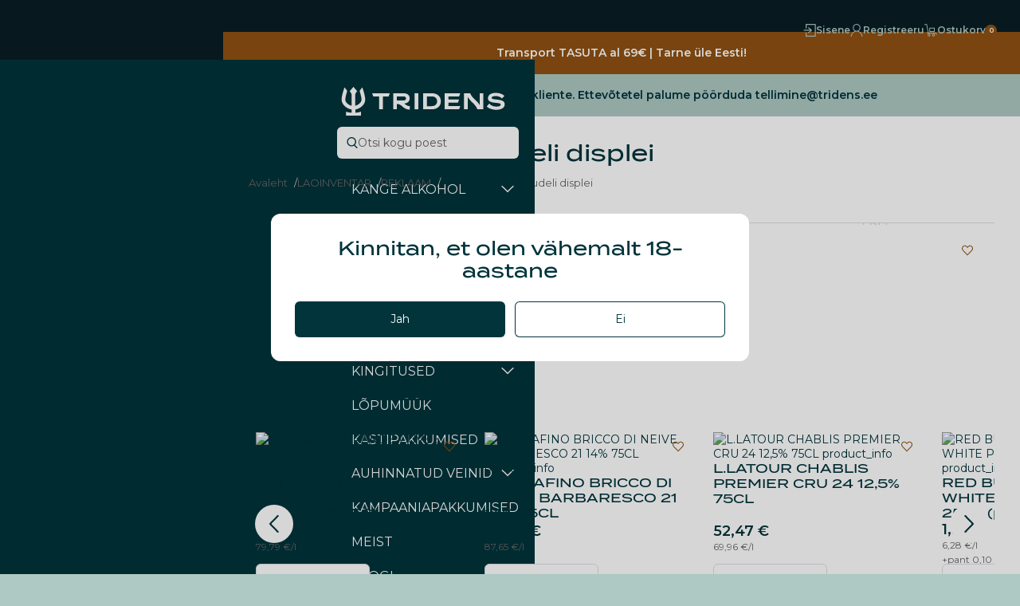

--- FILE ---
content_type: text/html; charset=utf-8
request_url: https://www.etridens.ee/et/the-macallan-2-pudeli-displei-wrs0393tr
body_size: 33998
content:
<!DOCTYPE html><html lang="et" class="tridens style className variable style className variable"><head><meta charSet="utf-8"/><meta name="viewport" content="width=device-width, initial-scale=1, minimum-scale=1, maximum-scale=5, user-scalable=yes"/><link rel="preload" as="image" imageSrcSet="/_next/image?url=https%3A%2F%2Fapi.etridens.ee%2Fmedia%2Fcatalog%2Fproduct%2Fplaceholder%2Fdefault%2Fplaceholder.jpg&amp;w=16&amp;q=75 16w, /_next/image?url=https%3A%2F%2Fapi.etridens.ee%2Fmedia%2Fcatalog%2Fproduct%2Fplaceholder%2Fdefault%2Fplaceholder.jpg&amp;w=32&amp;q=75 32w, /_next/image?url=https%3A%2F%2Fapi.etridens.ee%2Fmedia%2Fcatalog%2Fproduct%2Fplaceholder%2Fdefault%2Fplaceholder.jpg&amp;w=48&amp;q=75 48w, /_next/image?url=https%3A%2F%2Fapi.etridens.ee%2Fmedia%2Fcatalog%2Fproduct%2Fplaceholder%2Fdefault%2Fplaceholder.jpg&amp;w=64&amp;q=75 64w, /_next/image?url=https%3A%2F%2Fapi.etridens.ee%2Fmedia%2Fcatalog%2Fproduct%2Fplaceholder%2Fdefault%2Fplaceholder.jpg&amp;w=96&amp;q=75 96w, /_next/image?url=https%3A%2F%2Fapi.etridens.ee%2Fmedia%2Fcatalog%2Fproduct%2Fplaceholder%2Fdefault%2Fplaceholder.jpg&amp;w=128&amp;q=75 128w, /_next/image?url=https%3A%2F%2Fapi.etridens.ee%2Fmedia%2Fcatalog%2Fproduct%2Fplaceholder%2Fdefault%2Fplaceholder.jpg&amp;w=256&amp;q=75 256w, /_next/image?url=https%3A%2F%2Fapi.etridens.ee%2Fmedia%2Fcatalog%2Fproduct%2Fplaceholder%2Fdefault%2Fplaceholder.jpg&amp;w=384&amp;q=75 384w, /_next/image?url=https%3A%2F%2Fapi.etridens.ee%2Fmedia%2Fcatalog%2Fproduct%2Fplaceholder%2Fdefault%2Fplaceholder.jpg&amp;w=640&amp;q=75 640w, /_next/image?url=https%3A%2F%2Fapi.etridens.ee%2Fmedia%2Fcatalog%2Fproduct%2Fplaceholder%2Fdefault%2Fplaceholder.jpg&amp;w=750&amp;q=75 750w, /_next/image?url=https%3A%2F%2Fapi.etridens.ee%2Fmedia%2Fcatalog%2Fproduct%2Fplaceholder%2Fdefault%2Fplaceholder.jpg&amp;w=828&amp;q=75 828w, /_next/image?url=https%3A%2F%2Fapi.etridens.ee%2Fmedia%2Fcatalog%2Fproduct%2Fplaceholder%2Fdefault%2Fplaceholder.jpg&amp;w=1080&amp;q=75 1080w, /_next/image?url=https%3A%2F%2Fapi.etridens.ee%2Fmedia%2Fcatalog%2Fproduct%2Fplaceholder%2Fdefault%2Fplaceholder.jpg&amp;w=1200&amp;q=75 1200w, /_next/image?url=https%3A%2F%2Fapi.etridens.ee%2Fmedia%2Fcatalog%2Fproduct%2Fplaceholder%2Fdefault%2Fplaceholder.jpg&amp;w=1920&amp;q=75 1920w, /_next/image?url=https%3A%2F%2Fapi.etridens.ee%2Fmedia%2Fcatalog%2Fproduct%2Fplaceholder%2Fdefault%2Fplaceholder.jpg&amp;w=2048&amp;q=75 2048w, /_next/image?url=https%3A%2F%2Fapi.etridens.ee%2Fmedia%2Fcatalog%2Fproduct%2Fplaceholder%2Fdefault%2Fplaceholder.jpg&amp;w=3840&amp;q=75 3840w" imageSizes="500px"/><link rel="stylesheet" href="/_next/static/css/05bfa989ebb1c963.css" data-precedence="next"/><link rel="stylesheet" href="/_next/static/css/5724f06fa23e832a.css" data-precedence="next"/><link rel="stylesheet" href="/_next/static/css/e472d3be1ebf5840.css" data-precedence="next"/><link rel="stylesheet" href="/_next/static/css/2e7df90e32e13082.css" data-precedence="next"/><link rel="stylesheet" href="/_next/static/css/1e830e2ee968bf48.css" data-precedence="next"/><link rel="stylesheet" href="/_next/static/css/08178491f24d9f13.css" data-precedence="next"/><link rel="stylesheet" href="/_next/static/css/443a4be137146a73.css" data-precedence="next"/><link rel="stylesheet" href="/_next/static/css/6358587c36ecd219.css" data-precedence="next"/><link rel="stylesheet" href="/_next/static/css/cec9ab81e8478d30.css" data-precedence="next"/><link rel="stylesheet" href="/_next/static/css/c48ab532f3a8a0c0.css" data-precedence="next"/><link rel="preload" as="script" fetchPriority="low" href="/_next/static/chunks/webpack-a6b1c05227382e4e.js"/><script src="/_next/static/chunks/52774a7f-ca7685590af4776f.js" async=""></script><script src="/_next/static/chunks/4bd1b696-8a950b5c7daddee6.js" async=""></script><script src="/_next/static/chunks/1554-171870d3639e685c.js" async=""></script><script src="/_next/static/chunks/main-app-850a010d538712db.js" async=""></script><script src="/_next/static/chunks/c16f53c3-446f37fba17ae139.js" async=""></script><script src="/_next/static/chunks/13633bf0-7f10e76478bc407e.js" async=""></script><script src="/_next/static/chunks/9436-60ec43d29d2c8178.js" async=""></script><script src="/_next/static/chunks/2619-c896559d86ab265c.js" async=""></script><script src="/_next/static/chunks/5122-bf34269be3df6a89.js" async=""></script><script src="/_next/static/chunks/4389-9023c76b8a7be07b.js" async=""></script><script src="/_next/static/chunks/7078-7727e660bed4ffa1.js" async=""></script><script src="/_next/static/chunks/6900-d1c162c1c6da45a7.js" async=""></script><script src="/_next/static/chunks/1356-2716fdf33ef9c36d.js" async=""></script><script src="/_next/static/chunks/3586-c8db16636885f87d.js" async=""></script><script src="/_next/static/chunks/1008-03e0dbdd7e685ff9.js" async=""></script><script src="/_next/static/chunks/5633-9996865e8484f1b7.js" async=""></script><script src="/_next/static/chunks/app/%5Blocale%5D/(shop)/layout-99fac4b1110c8c60.js" async=""></script><script src="/_next/static/chunks/app/%5Blocale%5D/(checkout)/layout-f1df00b135a07bd4.js" async=""></script><script src="/_next/static/chunks/app/%5Blocale%5D/layout-0bdd7d2371c97ba0.js" async=""></script><script src="/_next/static/chunks/4690-b8453b8ed13c5e61.js" async=""></script><script src="/_next/static/chunks/7468-5cb24dec64b84824.js" async=""></script><script src="/_next/static/chunks/344-ba006145a4b59210.js" async=""></script><script src="/_next/static/chunks/6107-0fb6a5ec735a7cd1.js" async=""></script><script src="/_next/static/chunks/2536-22c6a96639bb40f8.js" async=""></script><script src="/_next/static/chunks/app/%5Blocale%5D/(shop)/p/%5B...slug%5D/page-daaf24e3db74c03d.js" async=""></script><link rel="preload" href="https://cdn.seersco.com/banners/56344/23576/cb.js" as="script"/><link rel="preload" href="https://www.googletagmanager.com/gtag/js?id=G-6D5SRECPX4" as="script"/><link rel="preload" href="https://www.googletagmanager.com/gtm.js?id=GTM-TL9N4RXK " as="script"/><link rel="preload" href="https://www.google.com/recaptcha/api.js?render=6LdKHkQsAAAAAIN1CsOi1UWg7N2SwgzjQEqr-StV&amp;badge=inline&amp;size=invisible" as="script"/><meta name="next-size-adjust" content=""/><title>^The Macallan 2 pudeli displei | Tridens</title><meta name="robots" content="index, follow"/><link rel="canonical" href="https://www.etridens.ee/et/the-macallan-2-pudeli-displei-wrs0393tr"/><link rel="icon" href="/favicon.ico" type="image/x-icon" sizes="128x128"/><script src="/_next/static/chunks/polyfills-42372ed130431b0a.js" noModule=""></script></head><body><a href="#main" class="styles_skip-link__HgqDo">Jäta vahele</a><div aria-hidden="true" class="styles_print-header__biq37"><!--$--><div class="styles_logo__AhI9s"><a aria-label="Etridens – Premium jookide e-pood elu erilisteks hetkedeks" href="/"><img alt="Etridens e-poe logo – premium joogid elu erilisteks hetkedeks" loading="lazy" width="210" height="40" decoding="async" data-nimg="1" style="color:transparent" src="https://api.etridens.eenull"/></a></div><!--/$--><div class="styles_print-header__content__TeU3X">pdfHeaderAddress<br/>pdfHeaderContactInformation</div></div><header class="styles_header__RgNjF"><div class="styles_pre-header__Nycst" role="region"><div class="styles_inner__hEQw4"><div class="styles_secondary__4CIUC"><ul class="styles_buttons__sEed8 styles_layout-default__Ge3Vz"><li><!--$--><!--$?--><template id="B:0"></template><!--/$--><!--/$--></li><li></li><li><span class="styles_button__9ORwB styles_theme-header-link__hK4_w styles_size-default__UQfGJ styles_align-default__JXeUO" draggable="false"><a class="styles_button__element__GGGWb" id="aria-_R_smsnpivb_" aria-haspopup="false" aria-expanded="false" aria-controls="aria-_R_smsnpivb_-menu" href="/et/account/login?redirect=/et/the-macallan-2-pudeli-displei-wrs0393tr"><span class="styles_button__inner__fN2Oi"><span class="styles_button__icon__OMsly styles_button__icon-left__Zt1__"><svg id="svg-50svg-49Layer_1" version="1.1" xmlns="http://www.w3.org/2000/svg" height="20" width="20" class="icon" viewBox="0 0 512 512"><path fill="#aec9c3" d="M501.07 20.18v-.8c0-10.73-9.14-19.87-19.87-19.87H115.31c-10.73 0-19.87 9.14-19.87 19.87v144.26c0 10.33 9.14 20.4 19.87 19.87s19.87-8.75 19.87-19.87V39.26h326.15v394.1c0 12.72-.52 25.62-.51 38.42H135.18V361.17c0-10.33-9.14-20.4-19.87-19.87s-19.87 8.75-19.87 19.87v130.48c0 10.73 9.14 19.87 19.87 19.87H481.2c10.73 0 19.87-9.14 19.87-19.87V77.68c0-19.08.66-38.42 0-57.5"></path><path fill="#aec9c3" d="M277.17 275.32c-20.72 17.5-41.43 35-62.12 52.46-4.91 4.11-9.8 8.21-14.7 12.32-8.21 6.89-7.16 20.93 0 28.09 8.08 8.21 19.88 7.02 28.09 0 34.05-28.74 68.22-57.62 102.27-86.38 4.91-4.11 9.8-8.21 14.7-12.32 7.68-6.49 7.68-21.6 0-28.09-34.05-28.74-68.22-57.62-102.27-86.38-4.91-4.11-9.8-8.21-14.7-12.32-8.21-6.89-20-8.08-28.09 0-7.16 7.16-8.21 21.2 0 28.09 25.54 21.56 51.13 43.18 76.7 64.78H31.45c-10.33 0-20.4 9.14-19.87 19.87.4 10.73 8.75 19.87 19.87 19.87h100.68c48.4.01 96.68.01 145.04.01"></path></svg></span><span class="styles_button__text___qq4M">Sisene</span></span></a></span></li><li><span class="styles_button__9ORwB styles_theme-header-link__hK4_w styles_size-default__UQfGJ styles_align-default__JXeUO" draggable="false"><a class="styles_button__element__GGGWb" id="aria-_R_14msnpivb_" aria-haspopup="false" aria-expanded="false" aria-controls="aria-_R_14msnpivb_-menu" href="/et/account/register?redirect=/et/the-macallan-2-pudeli-displei-wrs0393tr"><span class="styles_button__inner__fN2Oi"><span class="styles_button__icon__OMsly styles_button__icon-left__Zt1__"><svg id="svg-78svg-77Layer_1" version="1.1" xmlns="http://www.w3.org/2000/svg" height="20" width="20" class="icon" viewBox="0 0 512 512"><path fill="#aec9c3" d="M331.97 288.22c46.41-26.72 77.73-76.79 77.73-134.06C409.7 68.89 340.32-.48 255.06-.48S100.42 68.89 100.42 154.15c0 57.7 31.79 108.09 78.75 134.67-91.71 32.14-157.7 119.81-157.7 222.7H54.6c0-111.78 90.55-202.73 201.85-202.73S458.3 399.74 458.3 511.52h33.13c0-103.55-66.84-191.64-159.47-223.3Zm-198.4-134.08c0-66.99 54.5-121.5 121.5-121.5s121.5 54.5 121.5 121.5-54.5 121.5-121.5 121.5c-66.99.01-121.5-54.5-121.5-121.5"></path></svg></span><span class="styles_button__text___qq4M">Registreeru</span></span></a></span></li><li><span class="styles_button__9ORwB styles_theme-header-link__hK4_w styles_size-default__UQfGJ styles_align-default__JXeUO" draggable="false"><a class="styles_button__element__GGGWb" id="aria-_R_1cmsnpivb_" aria-haspopup="false" aria-expanded="false" aria-controls="aria-_R_1cmsnpivb_-menu" href="/et/cart"><span class="styles_button__inner__fN2Oi"><span class="styles_button__icon__OMsly styles_button__icon-left__Zt1__"><svg id="svg-14svg-13Layer_1" version="1.1" xmlns="http://www.w3.org/2000/svg" height="20" width="20" class="icon" viewBox="0 0 512 512"><path fill="#aec9c3" d="m508.27 405.97-46.45-49.94a15.48 15.48 0 0 0-11.35-4.94H172.41L108.43 21.11A15.5 15.5 0 0 0 93.21 8.57H16c-4.12-.02-8.07 1.62-10.99 4.52S.45 19.94.45 24.06s1.64 8.06 4.56 10.98c2.91 2.9 6.87 4.54 10.99 4.52h64.43l60.41 311.53h-30.88c-8.56 0-15.5 6.94-15.5 15.5s6.93 15.5 15.5 15.5h333.77l41.86 45c2.8 3.01 6.68 4.79 10.79 4.94s8.11-1.34 11.13-4.14 4.79-6.68 4.93-10.8c.13-4.11-1.37-8.1-4.17-11.11Z"></path><path fill="#aec9c3" d="M213.94 320.33h188.22c4.11 0 8.05-1.64 10.96-4.54 2.9-2.9 4.54-6.85 4.54-10.96V166.88c0-4.11-1.64-8.05-4.54-10.96-2.9-2.9-6.85-4.54-10.96-4.54H213.94c-4.11 0-8.05 1.64-10.96 4.54-2.9 2.9-4.54 6.85-4.54 10.96v137.95c0 4.11 1.64 8.05 4.54 10.96 2.91 2.9 6.86 4.54 10.96 4.54m15.5-137.95h157.22v106.94H229.45V182.38Zm-42.33 207.59c-14.91 0-29.23 5.93-39.77 16.48a56.2 56.2 0 0 0-16.48 39.77c.01 14.91 5.93 29.23 16.48 39.77s24.85 16.48 39.77 16.48 29.23-5.93 39.77-16.48a56.2 56.2 0 0 0 16.48-39.77 56.3 56.3 0 0 0-16.5-39.75 56.23 56.23 0 0 0-39.75-16.5m0 81.49a25.3 25.3 0 0 1-17.86-7.39c-4.74-4.74-7.39-11.15-7.39-17.86s2.66-13.12 7.4-17.86 11.15-7.39 17.86-7.39 13.12 2.66 17.86 7.4 7.4 11.15 7.4 17.86a25.33 25.33 0 0 1-7.4 17.85 25.38 25.38 0 0 1-17.87 7.39m181.54-81.49c-14.91 0-29.23 5.93-39.77 16.48-10.55 10.55-16.48 24.85-16.48 39.77s5.93 29.23 16.48 39.77c10.55 10.55 24.85 16.48 39.77 16.48s29.23-5.93 39.77-16.48a56.24 56.24 0 0 0 16.48-39.77 56.3 56.3 0 0 0-16.5-39.75 56.2 56.2 0 0 0-39.75-16.5m0 81.49a25.3 25.3 0 0 1-17.86-7.39c-4.74-4.74-7.39-11.15-7.39-17.86s2.66-13.12 7.39-17.86c4.74-4.74 11.16-7.39 17.86-7.39s13.12 2.66 17.86 7.39a25.24 25.24 0 0 1 7.39 17.86c-.01 6.69-2.67 13.11-7.4 17.85s-11.15 7.39-17.85 7.4"></path></svg></span><span class="styles_button__text___qq4M">Ostukorv</span><span class="styles_button__notifications__PFxPa">0</span></span></a></span></li><li></li></ul></div></div></div><div class="styles_main-header__Q9hlN"><div class="styles_inner__hEQw4"><div class="styles_logo__AhI9s"><a aria-label="Etridens – Premium jookide e-pood elu erilisteks hetkedeks" href="/"><img alt="Etridens e-poe logo – premium joogid elu erilisteks hetkedeks" loading="lazy" width="210" height="40" decoding="async" data-nimg="1" style="color:transparent" src="https://api.etridens.ee/media/header/default/tridens_4.svg"/></a></div><div class="styles_searchfield___KZvd mobile-hide"><form class="styles_searchfield__field__HqFon" autoComplete="off"><label for="searchfield">Otsi kogu poest</label><div class="styles_control-input__bL0x7 styles_size-default__uWR3t styles_searchfield__input__gGx_y"><span class="styles_control-input__icon__0_f_R"><svg id="svg-63svg-62Layer_1" x="0" y="0" version="1.1" xmlns="http://www.w3.org/2000/svg" height="16" width="16" class="icon" viewBox="0 0 512 512"><path fill="#B88D97" d="M490.4 471.1 379.3 356.8c35.6-37.9 57.6-88.9 57.6-145C436.9 95 342.2 0 225.8 0s-211 95-211 211.8 94.7 211.8 211.1 211.8c43.3 0 83.6-13.2 117.2-35.7.6.7.8 1.6 1.4 2.2l111.4 114.6c4.7 4.9 11 7.3 17.3 7.3 6.1 0 12.1-2.3 16.8-6.8 9.5-9.3 9.7-24.6.4-34.1M63 211.8c0-90.2 73-163.6 162.8-163.6s162.9 73.4 162.9 163.6-73.1 163.6-162.9 163.6S63 302 63 211.8"></path></svg></span><div class="styles_control-input__holder__CzniO"><input class="styles_control-input__input__CT8dg" placeholder="Otsi kogu poest" spellCheck="false" autoComplete="off" id="searchfield" value=""/></div></div></form></div><button class="styles_menu-toggle__zfsjk" aria-label="Ava" aria-controls="main-menu" aria-expanded="false"><svg id="svg-56svg-55Layer_1" x="0" y="0" version="1.1" xmlns="http://www.w3.org/2000/svg" height="22" width="22" class="icon" viewBox="0 0 512 512"><path fill="#E94B73" fill-rule="evenodd" d="M22.8 91h466.5c12.6 0 22.8 10.2 22.8 22.8s-10.2 22.8-22.8 22.8H22.8C10.2 136.5 0 126.3 0 113.8 0 101.2 10.2 91 22.8 91m0 284.5h466.5c12.6 0 22.8 10.2 22.8 22.8s-10.2 22.8-22.8 22.8H22.8C10.2 421 0 410.8 0 398.2c0-12.5 10.2-22.7 22.8-22.7m0-142.3h466.5c12.6 0 22.8 10.2 22.8 22.8s-10.2 22.8-22.8 22.8H22.8C10.2 278.8 0 268.6 0 256s10.2-22.8 22.8-22.8" clip-rule="evenodd"></path></svg></button><div class="styles_menu-tree__ruGNO" id="main-menu" tabindex="0"><nav><button class="styles_menu-close__roJtx" aria-label="Sulge" aria-controls="main-menu"><svg id="svg-18svg-17Layer_1" x="0" y="0" version="1.1" xmlns="http://www.w3.org/2000/svg" height="22" width="22" class="icon" viewBox="0 0 512 512"><path fill="#005D33" d="M290.7 255.9 504.4 41.4c9.6-9.6 9.5-25.2-.1-34.7-9.6-9.6-25.2-9.5-34.7.1L255.9 221.3 41.5 7.6c-9.7-9.5-25.2-9.5-34.8.1s-9.5 25.2.1 34.7l214.5 213.7L7.6 470.5c-9.6 9.6-9.5 25.2.1 34.7 4.8 4.8 11.1 7.2 17.4 7.2s12.6-2.4 17.3-7.2l213.7-214.5 214.5 213.7c4.8 4.8 11.1 7.2 17.4 7.2s12.6-2.4 17.3-7.2c9.6-9.6 9.5-25.2-.1-34.7z"></path></svg></button><ul><li id="146072"><button class="styles_menu-tree-item__Mi084" aria-expanded="false" aria-current="false" aria-controls="146072-submenu"><span>KANGE ALKOHOL<svg xmlns="http://www.w3.org/2000/svg" height="16" width="16" class="icon" viewBox="0 0 512 512"><path fill="#9d8692" d="M255.989 393.516 5 151.133l31.54-32.649 219.449 211.863 219.427-211.863L507 151.133z"></path></svg></span></button><ul id="146072-submenu" aria-hidden="true"></ul></li><li id="146076"><button class="styles_menu-tree-item__Mi084" aria-expanded="false" aria-current="false" aria-controls="146076-submenu"><span>VEIN<svg xmlns="http://www.w3.org/2000/svg" height="16" width="16" class="icon" viewBox="0 0 512 512"><path fill="#9d8692" d="M255.989 393.516 5 151.133l31.54-32.649 219.449 211.863 219.427-211.863L507 151.133z"></path></svg></span></button><ul id="146076-submenu" aria-hidden="true"></ul></li><li id="146073"><button class="styles_menu-tree-item__Mi084" aria-expanded="false" aria-current="false" aria-controls="146073-submenu"><span>MITTEALKOHOOLSED JOOGID<svg xmlns="http://www.w3.org/2000/svg" height="16" width="16" class="icon" viewBox="0 0 512 512"><path fill="#9d8692" d="M255.989 393.516 5 151.133l31.54-32.649 219.449 211.863 219.427-211.863L507 151.133z"></path></svg></span></button><ul id="146073-submenu" aria-hidden="true"></ul></li><li id="146233"><button class="styles_menu-tree-item__Mi084" aria-expanded="false" aria-current="false" aria-controls="146233-submenu"><span>TOIT<svg xmlns="http://www.w3.org/2000/svg" height="16" width="16" class="icon" viewBox="0 0 512 512"><path fill="#9d8692" d="M255.989 393.516 5 151.133l31.54-32.649 219.449 211.863 219.427-211.863L507 151.133z"></path></svg></span></button><ul id="146233-submenu" aria-hidden="true"></ul></li><li id="146071"><button class="styles_menu-tree-item__Mi084" aria-expanded="false" aria-current="false" aria-controls="146071-submenu"><span>MUUD TOOTED<svg xmlns="http://www.w3.org/2000/svg" height="16" width="16" class="icon" viewBox="0 0 512 512"><path fill="#9d8692" d="M255.989 393.516 5 151.133l31.54-32.649 219.449 211.863 219.427-211.863L507 151.133z"></path></svg></span></button><ul id="146071-submenu" aria-hidden="true"></ul></li><li id="153979"><button class="styles_menu-tree-item__Mi084" aria-expanded="false" aria-current="false" aria-controls="153979-submenu"><span>KINGITUSED<svg xmlns="http://www.w3.org/2000/svg" height="16" width="16" class="icon" viewBox="0 0 512 512"><path fill="#9d8692" d="M255.989 393.516 5 151.133l31.54-32.649 219.449 211.863 219.427-211.863L507 151.133z"></path></svg></span></button><ul id="153979-submenu" aria-hidden="true"></ul></li><li id="153996"><a class="styles_menu-tree-item__Mi084" aria-current="false" href="/et/lopumuuk"><span>LÕPUMÜÜK</span></a></li><li id="154009"><a class="styles_menu-tree-item__Mi084" aria-current="false" href="/et/kastipakkumised"><span>KASTIPAKKUMISED</span></a></li><li id="154012"><button class="styles_menu-tree-item__Mi084" aria-expanded="false" aria-current="false" aria-controls="154012-submenu"><span>AUHINNATUD VEINID<svg xmlns="http://www.w3.org/2000/svg" height="16" width="16" class="icon" viewBox="0 0 512 512"><path fill="#9d8692" d="M255.989 393.516 5 151.133l31.54-32.649 219.449 211.863 219.427-211.863L507 151.133z"></path></svg></span></button><ul id="154012-submenu" aria-hidden="true"></ul></li><li id="472"><a class="styles_menu-tree-item__Mi084" aria-current="false" href="/et/kampaaniapakkumised"><span>Kampaaniapakkumised</span></a></li><li id="166"><a class="styles_menu-tree-item__Mi084" aria-current="false" href="/et/meist"><span>Meist</span></a></li><li id="blog-static-link"><a class="styles_menu-tree-item__Mi084" aria-current="false" href="/et/blogi"><span>Blogi</span></a></li></ul></nav><div tabindex="0" class="styles_menu-tree__focustrap__dAC_P"></div></div></div></div></header><main class="styles_main__GiLhP" id="main"><div class="styles_callout__Yhj__ styles_theme-promo2__l_elV styles_align-center__ppXWa styles_layout-full__Cuiod"><div class="styles_callout__inner__y3I3k">Transport TASUTA al 69€ | Tarne üle Eesti!</div></div><div class="styles_callout__Yhj__ styles_theme-promo1__9ilcG styles_align-center__ppXWa styles_layout-full__Cuiod"><div class="styles_callout__inner__y3I3k">E-poes teenindame vaid erakliente. Ettevõtetel palume pöörduda tellimine@tridens.ee  </div></div><article class="styles_layout-product__LtwBb"><header class="styles_page-header__1Wzs4"><div class="styles_row__Ow277"><h1 class="styles_heading__KWDdR styles_align-default__hQmkR">^The Macallan 2 pudeli displei</h1></div><div class="styles_row__Ow277"><nav class="styles_list-breadcrumbs__NiBHn" aria-label="Breadcrumb navigation"><ul class="styles_list-breadcrumbs__list__1f6NP"><li><a href="/">Avaleht</a></li><li><a href="/et/laoinventar">LAOINVENTAR</a></li><li><a href="/et/laoinventar/reklaam">REKLAAM</a></li><li><span>^The Macallan 2 pudeli displei</span></li></ul></nav></div></header><div class="styles_layout-product__graphics__CQyc_"><div class="styles_gallery__P9fL_"><div class="styles_gallery__main__7OiTi"><div class="styles_gallery__favourites__uaRaf"><span class="styles_button-icon__cTSEX styles_size-default__BgPlB styles_theme-default__GFIrq styles_favourite___8MrK" draggable="false"><button title="Add to wishlist" class="styles_button-icon__element__oEex6" type="button" id="aria-_R_15aanpfiv8snpivb_"><span class="styles_button-icon__inner__JT7Re"><svg id="svg-32svg-31Layer_1" version="1.1" xmlns="http://www.w3.org/2000/svg" height="20" width="20" class="icon styles_button-icon__icon__Fnmys" viewBox="0 0 512 512"><path fill="#aec9c3" d="M136.45 26.01c-35.01 0-69.99 13.86-96.4 41.6-52.83 55.48-52.76 144.28 0 199.79l202.39 213c3.62 3.8 8.64 5.95 13.9 5.95s10.28-2.15 13.9-5.95c67.53-70.92 135.06-141.87 202.59-212.8 52.83-55.48 52.83-144.33 0-199.79-52.83-55.48-140.17-55.48-193 0l-23.4 24.6-23.6-24.8c-26.41-27.74-61.38-41.6-96.4-41.6h.01Zm0 37.6c24.66 0 49.28 10.11 68.6 30.4l37.6 39.4c3.62 3.8 8.64 5.95 13.9 5.95s10.27-2.15 13.9-5.95l37.4-39.2c38.64-40.57 98.56-40.57 137.2 0s38.64 106.43 0 146.99c-62.9 66.03-125.72 132.15-188.6 198.19L67.87 241c-38.62-40.62-38.64-106.43 0-146.99 19.31-20.28 43.93-30.4 68.58-30.4"></path></svg></span></button></span></div><button class="styles_gallery__main__button__cbM1l" tabindex="0" type="button" aria-label="Ava pilt 1"><span class="styles_controlled-image__NDPiT" style="aspect-ratio:1"><img draggable="false" alt="^The Macallan 2 pudeli displei_0" decoding="async" data-nimg="fill" style="position:absolute;height:100%;width:100%;left:0;top:0;right:0;bottom:0;color:transparent" sizes="500px" srcSet="/_next/image?url=https%3A%2F%2Fapi.etridens.ee%2Fmedia%2Fcatalog%2Fproduct%2Fplaceholder%2Fdefault%2Fplaceholder.jpg&amp;w=16&amp;q=75 16w, /_next/image?url=https%3A%2F%2Fapi.etridens.ee%2Fmedia%2Fcatalog%2Fproduct%2Fplaceholder%2Fdefault%2Fplaceholder.jpg&amp;w=32&amp;q=75 32w, /_next/image?url=https%3A%2F%2Fapi.etridens.ee%2Fmedia%2Fcatalog%2Fproduct%2Fplaceholder%2Fdefault%2Fplaceholder.jpg&amp;w=48&amp;q=75 48w, /_next/image?url=https%3A%2F%2Fapi.etridens.ee%2Fmedia%2Fcatalog%2Fproduct%2Fplaceholder%2Fdefault%2Fplaceholder.jpg&amp;w=64&amp;q=75 64w, /_next/image?url=https%3A%2F%2Fapi.etridens.ee%2Fmedia%2Fcatalog%2Fproduct%2Fplaceholder%2Fdefault%2Fplaceholder.jpg&amp;w=96&amp;q=75 96w, /_next/image?url=https%3A%2F%2Fapi.etridens.ee%2Fmedia%2Fcatalog%2Fproduct%2Fplaceholder%2Fdefault%2Fplaceholder.jpg&amp;w=128&amp;q=75 128w, /_next/image?url=https%3A%2F%2Fapi.etridens.ee%2Fmedia%2Fcatalog%2Fproduct%2Fplaceholder%2Fdefault%2Fplaceholder.jpg&amp;w=256&amp;q=75 256w, /_next/image?url=https%3A%2F%2Fapi.etridens.ee%2Fmedia%2Fcatalog%2Fproduct%2Fplaceholder%2Fdefault%2Fplaceholder.jpg&amp;w=384&amp;q=75 384w, /_next/image?url=https%3A%2F%2Fapi.etridens.ee%2Fmedia%2Fcatalog%2Fproduct%2Fplaceholder%2Fdefault%2Fplaceholder.jpg&amp;w=640&amp;q=75 640w, /_next/image?url=https%3A%2F%2Fapi.etridens.ee%2Fmedia%2Fcatalog%2Fproduct%2Fplaceholder%2Fdefault%2Fplaceholder.jpg&amp;w=750&amp;q=75 750w, /_next/image?url=https%3A%2F%2Fapi.etridens.ee%2Fmedia%2Fcatalog%2Fproduct%2Fplaceholder%2Fdefault%2Fplaceholder.jpg&amp;w=828&amp;q=75 828w, /_next/image?url=https%3A%2F%2Fapi.etridens.ee%2Fmedia%2Fcatalog%2Fproduct%2Fplaceholder%2Fdefault%2Fplaceholder.jpg&amp;w=1080&amp;q=75 1080w, /_next/image?url=https%3A%2F%2Fapi.etridens.ee%2Fmedia%2Fcatalog%2Fproduct%2Fplaceholder%2Fdefault%2Fplaceholder.jpg&amp;w=1200&amp;q=75 1200w, /_next/image?url=https%3A%2F%2Fapi.etridens.ee%2Fmedia%2Fcatalog%2Fproduct%2Fplaceholder%2Fdefault%2Fplaceholder.jpg&amp;w=1920&amp;q=75 1920w, /_next/image?url=https%3A%2F%2Fapi.etridens.ee%2Fmedia%2Fcatalog%2Fproduct%2Fplaceholder%2Fdefault%2Fplaceholder.jpg&amp;w=2048&amp;q=75 2048w, /_next/image?url=https%3A%2F%2Fapi.etridens.ee%2Fmedia%2Fcatalog%2Fproduct%2Fplaceholder%2Fdefault%2Fplaceholder.jpg&amp;w=3840&amp;q=75 3840w" src="/_next/image?url=https%3A%2F%2Fapi.etridens.ee%2Fmedia%2Fcatalog%2Fproduct%2Fplaceholder%2Fdefault%2Fplaceholder.jpg&amp;w=3840&amp;q=75"/></span></button></div></div></div><div class="styles_layout-product__primary__kZLda"><div><div class="styles_table-wrapper__wfKwc"><table class="styles_table____vGh styles_valign-top__ouALu styles_default__HrKdS"><tbody class="styles_table__body__PAsxE"><tr class="styles_table__row__UXMGq"><th class="styles_table__heading__zpp4D" scope="row">Tootja</th><td class="styles_table__cell__k9NUv styles_default__HrKdS">The Macallan Distillers Ltd</td></tr></tbody></table></div></div></div></article><section class="styles_section__fjW0d print-hide"><div class="styles_columns___k9aO"><div class="styles_column__3U_zN"><div class="styles_content__jm_we"></div></div></div></section></main><footer class="styles_footer__NiZbP"><div class="styles_row__Elc6l styles_theme-primary__TKa_f"><div class="styles_inner__cAjuW"><div class="styles_column__Ex6Jf styles_theme-info__k90eC"><div class="styles_logo__AhI9s"><a aria-label="Etridens – Premium jookide e-pood elu erilisteks hetkedeks" href="/"><img alt="Etridens e-poe logo – premium joogid elu erilisteks hetkedeks" loading="lazy" width="210" height="40" decoding="async" data-nimg="1" style="color:transparent" src="https://api.etridens.ee/media/header/default/tridens_4.svg"/></a></div><div class="content"><h2 dir="ltr">Kontakt ja klienditugi</h2>
<p dir="ltr">AS Tridens, Sepise 7, Tallinn 11415, Eesti<br /><a dir="ltr" href="mailto:epood@tridens.ee">epood@tridens.ee</a></p>
<h3 dir="ltr">Klienditeenindus</h3>
<p dir="ltr"><b><strong>+372 603 18 88</strong></b><br />(E-R 8.30-17.00)</p></div><ul class="styles_list-links__HsSG9 styles_theme-social__tGfU8"><li><a href="https://www.instagram.com/tridens.ee/"><img alt="instagram" loading="lazy" width="32" height="32" decoding="async" data-nimg="1" style="color:transparent" src="https://cms.next.prelive.tridens.ee/wp-content/uploads/2025/07/icon_instagram.svg"/></a></li><li><a href="https://www.facebook.com/TridensEE"><img alt="facebook" loading="lazy" width="32" height="32" decoding="async" data-nimg="1" style="color:transparent" src="https://cms.next.prelive.tridens.ee/wp-content/uploads/2025/07/icon_facebook-1.svg"/></a></li></ul></div><div class="styles_column__Ex6Jf"><nav aria-label="" class="styles_footer-links__2Leyc"><div class="styles_footer-links__group__BscBs"><h2 class="styles_footer-links__group-header__tB6Zz">Kontakt<button class="styles_footer-links__group-header-toggle__yMA3p" aria-expanded="false" aria-controls="footer-6afb348f-a295-46b6-9e1b-4064fbf3b78e" aria-label="Näita"><svg xmlns="http://www.w3.org/2000/svg" height="18" width="18" class="icon" viewBox="0 0 512 512"><path fill="#9d8692" d="M255.989 393.516 5 151.133l31.54-32.649 219.449 211.863 219.427-211.863L507 151.133z"></path></svg></button></h2><ul><li><a href="https://etridens.ee/et/meist">Meist</a></li><li><a href="https://etridens.ee/et/kkk">KKK</a></li><li><a href="https://etridens.ee/et/contact">Võta ühendust</a></li></ul></div><div class="styles_footer-links__group__BscBs"><h2 class="styles_footer-links__group-header__tB6Zz">Ostlemine<button class="styles_footer-links__group-header-toggle__yMA3p" aria-expanded="false" aria-controls="footer-02077bfd-c9fa-4bab-917d-e8f91e75567a" aria-label="Näita"><svg xmlns="http://www.w3.org/2000/svg" height="18" width="18" class="icon" viewBox="0 0 512 512"><path fill="#9d8692" d="M255.989 393.516 5 151.133l31.54-32.649 219.449 211.863 219.427-211.863L507 151.133z"></path></svg></button></h2><ul><li><a href="https://etridens.ee/et/muugitingimused">Müügitingimused</a></li><li><a href="https://etridens.ee/et/kauba-tagastamine">Kauba tagastamine</a></li><li><a href="https://etridens.ee/et/privaatsuspoliitika">Privaatsuspoliitika</a></li></ul></div></nav></div><div class="styles_column__Ex6Jf styles_theme-newsletter__4qrHD"><form class="styles_form__4uYvQ" noValidate=""><h2>Liitu meie kogukonnaga ning saa esimesena teada eksklusiivsetest pakkumistest ja uutest toodetest!</h2><div class="styles_layout-form__xAOFI styles_layout-default__8D_Qx"><div class="styles_form-row__DzVQ7 styles_size-default__0xTAd styles_layout-default__9m8BY"><div class="styles_form-row__label__BPEx4"><label for="email">E-post</label></div><div class="styles_form-row__content__iT7wb"><div class="styles_form-row__content__items__M_m9d"><div class="styles_control-input__bL0x7 styles_size-default__uWR3t"><div class="styles_control-input__holder__CzniO"><input class="styles_control-input__input__CT8dg" required="" spellCheck="false" autoComplete="off" id="email" value=""/></div></div></div></div></div><label class="styles_control-checkbox-with-label__iJvy_"><div class="styles_control-checkbox__CwAnV styles_theme-default__KSvov"><div class="styles_control-checkbox__holder__I_GCs"><input class="styles_control-checkbox__input__IK2cj" type="checkbox" id="terms"/></div></div><span class="styles_control-checkbox-with-label__label__ORc6M">Nõustun uudiskirja saama ja tean, et saan sellest igal ajal loobuda</span></label></div><ul class="styles_buttons__sEed8 styles_layout-default__Ge3Vz"><li><span class="styles_button__9ORwB styles_theme-primary-inverted__p6J_v styles_size-default__UQfGJ styles_align-default__JXeUO styles_disabled__hsBCV" draggable="false"><button class="styles_button__element__GGGWb" type="button" disabled="" id="aria-_R_3kqsnpivb_" title="Liitu uudiskirjaga!"><span class="styles_button__inner__fN2Oi"><span class="styles_button__text___qq4M">Liitu uudiskirjaga!</span></span></button></span></li></ul></form></div></div></div><div class="styles_row__Elc6l styles_theme-default__pKCkI"><div class="styles_inner__cAjuW"><div class="styles_column__Ex6Jf styles_theme-default__pKCkI"><p class="styles_footnote__jcD4j styles_size-default__7zNnk">Tähelepanu! Tegemist on alkoholiga. Alkohol võib kahjustada teie tervist.</p></div></div></div></footer><script>requestAnimationFrame(function(){$RT=performance.now()});</script><script src="/_next/static/chunks/webpack-a6b1c05227382e4e.js" id="_R_" async=""></script><div hidden id="S:0"><span class="styles_button__9ORwB styles_theme-header-link__hK4_w styles_size-default__UQfGJ styles_align-default__JXeUO desktop-hide tablet-hide" draggable="false"><button class="styles_button__element__GGGWb" type="button" id="aria-_R_2cmsnpivb_" title="Ava" aria-haspopup="true"><span class="styles_button__inner__fN2Oi"><span class="styles_button__icon__OMsly styles_button__icon-left__Zt1__"><svg id="svg-63svg-62Layer_1" x="0" y="0" version="1.1" xmlns="http://www.w3.org/2000/svg" height="20" width="20" class="icon" viewBox="0 0 512 512"><path fill="#B88D97" d="M490.4 471.1 379.3 356.8c35.6-37.9 57.6-88.9 57.6-145C436.9 95 342.2 0 225.8 0s-211 95-211 211.8 94.7 211.8 211.1 211.8c43.3 0 83.6-13.2 117.2-35.7.6.7.8 1.6 1.4 2.2l111.4 114.6c4.7 4.9 11 7.3 17.3 7.3 6.1 0 12.1-2.3 16.8-6.8 9.5-9.3 9.7-24.6.4-34.1M63 211.8c0-90.2 73-163.6 162.8-163.6s162.9 73.4 162.9 163.6-73.1 163.6-162.9 163.6S63 302 63 211.8"></path></svg></span><span class="styles_button__text___qq4M">Ava</span></span></button></span></div><script>$RB=[];$RV=function(a){$RT=performance.now();for(var b=0;b<a.length;b+=2){var c=a[b],e=a[b+1];null!==e.parentNode&&e.parentNode.removeChild(e);var f=c.parentNode;if(f){var g=c.previousSibling,h=0;do{if(c&&8===c.nodeType){var d=c.data;if("/$"===d||"/&"===d)if(0===h)break;else h--;else"$"!==d&&"$?"!==d&&"$~"!==d&&"$!"!==d&&"&"!==d||h++}d=c.nextSibling;f.removeChild(c);c=d}while(c);for(;e.firstChild;)f.insertBefore(e.firstChild,c);g.data="$";g._reactRetry&&requestAnimationFrame(g._reactRetry)}}a.length=0};
$RC=function(a,b){if(b=document.getElementById(b))(a=document.getElementById(a))?(a.previousSibling.data="$~",$RB.push(a,b),2===$RB.length&&("number"!==typeof $RT?requestAnimationFrame($RV.bind(null,$RB)):(a=performance.now(),setTimeout($RV.bind(null,$RB),2300>a&&2E3<a?2300-a:$RT+300-a)))):b.parentNode.removeChild(b)};$RC("B:0","S:0")</script><script>(self.__next_f=self.__next_f||[]).push([0])</script><script>self.__next_f.push([1,"1:\"$Sreact.fragment\"\n2:I[9766,[],\"\"]\n3:I[98924,[],\"\"]\n7:I[24431,[],\"OutletBoundary\"]\na:I[24431,[],\"ViewportBoundary\"]\nc:I[24431,[],\"MetadataBoundary\"]\ne:I[57150,[],\"\"]\nf:I[32681,[\"2545\",\"static/chunks/c16f53c3-446f37fba17ae139.js\",\"5579\",\"static/chunks/13633bf0-7f10e76478bc407e.js\",\"9436\",\"static/chunks/9436-60ec43d29d2c8178.js\",\"2619\",\"static/chunks/2619-c896559d86ab265c.js\",\"5122\",\"static/chunks/5122-bf34269be3df6a89.js\",\"4389\",\"static/chunks/4389-9023c76b8a7be07b.js\",\"7078\",\"static/chunks/7078-7727e660bed4ffa1.js\",\"6900\",\"static/chunks/6900-d1c162c1c6da45a7.js\",\"1356\",\"static/chunks/1356-2716fdf33ef9c36d.js\",\"3586\",\"static/chunks/3586-c8db16636885f87d.js\",\"1008\",\"static/chunks/1008-03e0dbdd7e685ff9.js\",\"5633\",\"static/chunks/5633-9996865e8484f1b7.js\",\"3722\",\"static/chunks/app/%5Blocale%5D/(shop)/layout-99fac4b1110c8c60.js\"],\"default\"]\n10:I[18812,[\"2545\",\"static/chunks/c16f53c3-446f37fba17ae139.js\",\"5579\",\"static/chunks/13633bf0-7f10e76478bc407e.js\",\"9436\",\"static/chunks/9436-60ec43d29d2c8178.js\",\"2619\",\"static/chunks/2619-c896559d86ab265c.js\",\"5122\",\"static/chunks/5122-bf34269be3df6a89.js\",\"4389\",\"static/chunks/4389-9023c76b8a7be07b.js\",\"7078\",\"static/chunks/7078-7727e660bed4ffa1.js\",\"6900\",\"static/chunks/6900-d1c162c1c6da45a7.js\",\"1356\",\"static/chunks/1356-2716fdf33ef9c36d.js\",\"3586\",\"static/chunks/3586-c8db16636885f87d.js\",\"1008\",\"static/chunks/1008-03e0dbdd7e685ff9.js\",\"5633\",\"static/chunks/5633-9996865e8484f1b7.js\",\"3722\",\"static/chunks/app/%5Blocale%5D/(shop)/layout-99fac4b1110c8c60.js\"],\"default\"]\n11:I[36066,[\"2545\",\"static/chunks/c16f53c3-446f37fba17ae139.js\",\"5579\",\"static/chunks/13633bf0-7f10e76478bc407e.js\",\"9436\",\"static/chunks/9436-60ec43d29d2c8178.js\",\"2619\",\"static/chunks/2619-c896559d86ab265c.js\",\"5122\",\"static/chunks/5122-bf34269be3df6a89.js\",\"4389\",\"static/chunks/4389-9023c76b8a7be07b.js\",\"7078\",\"static/chunks/7078-7727e660bed4ffa1.js\",\"6900\",\"static/chunks/6900-d1c162c1c6da45a7.js\",\"1356\",\"static/chunks/1356-2716fdf33ef9c36d.js\",\"3586\",\"static/chunks/3586-c8db16636885f87d.js\",\"1008\",\"static/ch"])</script><script>self.__next_f.push([1,"unks/1008-03e0dbdd7e685ff9.js\",\"5633\",\"static/chunks/5633-9996865e8484f1b7.js\",\"3722\",\"static/chunks/app/%5Blocale%5D/(shop)/layout-99fac4b1110c8c60.js\"],\"default\"]\n12:I[66598,[\"9436\",\"static/chunks/9436-60ec43d29d2c8178.js\",\"2619\",\"static/chunks/2619-c896559d86ab265c.js\",\"5122\",\"static/chunks/5122-bf34269be3df6a89.js\",\"4389\",\"static/chunks/4389-9023c76b8a7be07b.js\",\"6900\",\"static/chunks/6900-d1c162c1c6da45a7.js\",\"1356\",\"static/chunks/1356-2716fdf33ef9c36d.js\",\"7946\",\"static/chunks/app/%5Blocale%5D/(checkout)/layout-f1df00b135a07bd4.js\"],\"default\"]\n15:I[61215,[\"2545\",\"static/chunks/c16f53c3-446f37fba17ae139.js\",\"5579\",\"static/chunks/13633bf0-7f10e76478bc407e.js\",\"9436\",\"static/chunks/9436-60ec43d29d2c8178.js\",\"2619\",\"static/chunks/2619-c896559d86ab265c.js\",\"5122\",\"static/chunks/5122-bf34269be3df6a89.js\",\"4389\",\"static/chunks/4389-9023c76b8a7be07b.js\",\"7078\",\"static/chunks/7078-7727e660bed4ffa1.js\",\"6900\",\"static/chunks/6900-d1c162c1c6da45a7.js\",\"1356\",\"static/chunks/1356-2716fdf33ef9c36d.js\",\"3586\",\"static/chunks/3586-c8db16636885f87d.js\",\"1008\",\"static/chunks/1008-03e0dbdd7e685ff9.js\",\"5633\",\"static/chunks/5633-9996865e8484f1b7.js\",\"3722\",\"static/chunks/app/%5Blocale%5D/(shop)/layout-99fac4b1110c8c60.js\"],\"default\"]\n1a:I[81140,[\"9436\",\"static/chunks/9436-60ec43d29d2c8178.js\",\"2619\",\"static/chunks/2619-c896559d86ab265c.js\",\"1356\",\"static/chunks/1356-2716fdf33ef9c36d.js\",\"8450\",\"static/chunks/app/%5Blocale%5D/layout-0bdd7d2371c97ba0.js\"],\"default\"]\n1d:I[41402,[\"9436\",\"static/chunks/9436-60ec43d29d2c8178.js\",\"2619\",\"static/chunks/2619-c896559d86ab265c.js\",\"1356\",\"static/chunks/1356-2716fdf33ef9c36d.js\",\"8450\",\"static/chunks/app/%5Blocale%5D/layout-0bdd7d2371c97ba0.js\"],\"\"]\n:HL[\"/_next/static/media/0a86735c6520d94f-s.p.woff2\",\"font\",{\"crossOrigin\":\"\",\"type\":\"font/woff2\"}]\n:HL[\"/_next/static/media/904be59b21bd51cb-s.p.woff2\",\"font\",{\"crossOrigin\":\"\",\"type\":\"font/woff2\"}]\n:HL[\"/_next/static/media/9cf9c6e84ed13b5e-s.p.woff2\",\"font\",{\"crossOrigin\":\"\",\"type\":\"font/woff2\"}]\n:HL[\"/_next/static/css/05bfa989ebb1c963.css\",\"st"])</script><script>self.__next_f.push([1,"yle\"]\n:HL[\"/_next/static/css/5724f06fa23e832a.css\",\"style\"]\n:HL[\"/_next/static/css/e472d3be1ebf5840.css\",\"style\"]\n:HL[\"/_next/static/css/2e7df90e32e13082.css\",\"style\"]\n:HL[\"/_next/static/css/1e830e2ee968bf48.css\",\"style\"]\n:HL[\"/_next/static/css/08178491f24d9f13.css\",\"style\"]\n:HL[\"/_next/static/css/443a4be137146a73.css\",\"style\"]\n:HL[\"/_next/static/css/6358587c36ecd219.css\",\"style\"]\n:HL[\"/_next/static/css/cec9ab81e8478d30.css\",\"style\"]\n:HL[\"/_next/static/css/c48ab532f3a8a0c0.css\",\"style\"]\n"])</script><script>self.__next_f.push([1,"0:{\"P\":null,\"b\":\"4JBngzb4EJotmB5gSSpaa\",\"p\":\"\",\"c\":[\"\",\"et\",\"the-macallan-2-pudeli-displei-wrs0393tr\"],\"i\":false,\"f\":[[[\"\",{\"children\":[[\"locale\",\"et\",\"d\"],{\"children\":[\"(shop)\",{\"children\":[\"p\",{\"children\":[[\"slug\",\"the-macallan-2-pudeli-displei-wrs0393tr\",\"c\"],{\"children\":[\"__PAGE__\",{}]}]}]}]},\"$undefined\",\"$undefined\",true]}],[\"\",[\"$\",\"$1\",\"c\",{\"children\":[null,[\"$\",\"$L2\",null,{\"parallelRouterKey\":\"children\",\"error\":\"$undefined\",\"errorStyles\":\"$undefined\",\"errorScripts\":\"$undefined\",\"template\":[\"$\",\"$L3\",null,{}],\"templateStyles\":\"$undefined\",\"templateScripts\":\"$undefined\",\"notFound\":[[[\"$\",\"title\",null,{\"children\":\"404: This page could not be found.\"}],[\"$\",\"div\",null,{\"style\":{\"fontFamily\":\"system-ui,\\\"Segoe UI\\\",Roboto,Helvetica,Arial,sans-serif,\\\"Apple Color Emoji\\\",\\\"Segoe UI Emoji\\\"\",\"height\":\"100vh\",\"textAlign\":\"center\",\"display\":\"flex\",\"flexDirection\":\"column\",\"alignItems\":\"center\",\"justifyContent\":\"center\"},\"children\":[\"$\",\"div\",null,{\"children\":[[\"$\",\"style\",null,{\"dangerouslySetInnerHTML\":{\"__html\":\"body{color:#000;background:#fff;margin:0}.next-error-h1{border-right:1px solid rgba(0,0,0,.3)}@media (prefers-color-scheme:dark){body{color:#fff;background:#000}.next-error-h1{border-right:1px solid rgba(255,255,255,.3)}}\"}}],[\"$\",\"h1\",null,{\"className\":\"next-error-h1\",\"style\":{\"display\":\"inline-block\",\"margin\":\"0 20px 0 0\",\"padding\":\"0 23px 0 0\",\"fontSize\":24,\"fontWeight\":500,\"verticalAlign\":\"top\",\"lineHeight\":\"49px\"},\"children\":404}],[\"$\",\"div\",null,{\"style\":{\"display\":\"inline-block\"},\"children\":[\"$\",\"h2\",null,{\"style\":{\"fontSize\":14,\"fontWeight\":400,\"lineHeight\":\"49px\",\"margin\":0},\"children\":\"This page could not be found.\"}]}]]}]}]],[]],\"forbidden\":\"$undefined\",\"unauthorized\":\"$undefined\"}]]}],{\"children\":[[\"locale\",\"et\",\"d\"],[\"$\",\"$1\",\"c\",{\"children\":[[[\"$\",\"link\",\"0\",{\"rel\":\"stylesheet\",\"href\":\"/_next/static/css/05bfa989ebb1c963.css\",\"precedence\":\"next\",\"crossOrigin\":\"$undefined\",\"nonce\":\"$undefined\"}],[\"$\",\"link\",\"1\",{\"rel\":\"stylesheet\",\"href\":\"/_next/static/css/5724f06fa23e832a.css\",\"precedence\":\"next\",\"crossOrigin\":\"$undefined\",\"nonce\":\"$undefined\"}],[\"$\",\"link\",\"2\",{\"rel\":\"stylesheet\",\"href\":\"/_next/static/css/e472d3be1ebf5840.css\",\"precedence\":\"next\",\"crossOrigin\":\"$undefined\",\"nonce\":\"$undefined\"}],[\"$\",\"link\",\"3\",{\"rel\":\"stylesheet\",\"href\":\"/_next/static/css/2e7df90e32e13082.css\",\"precedence\":\"next\",\"crossOrigin\":\"$undefined\",\"nonce\":\"$undefined\"}]],\"$L4\"]}],{\"children\":[\"(shop)\",[\"$\",\"$1\",\"c\",{\"children\":[[[\"$\",\"link\",\"0\",{\"rel\":\"stylesheet\",\"href\":\"/_next/static/css/1e830e2ee968bf48.css\",\"precedence\":\"next\",\"crossOrigin\":\"$undefined\",\"nonce\":\"$undefined\"}],[\"$\",\"link\",\"1\",{\"rel\":\"stylesheet\",\"href\":\"/_next/static/css/08178491f24d9f13.css\",\"precedence\":\"next\",\"crossOrigin\":\"$undefined\",\"nonce\":\"$undefined\"}]],\"$L5\"]}],{\"children\":[\"p\",[\"$\",\"$1\",\"c\",{\"children\":[null,[\"$\",\"$L2\",null,{\"parallelRouterKey\":\"children\",\"error\":\"$undefined\",\"errorStyles\":\"$undefined\",\"errorScripts\":\"$undefined\",\"template\":[\"$\",\"$L3\",null,{}],\"templateStyles\":\"$undefined\",\"templateScripts\":\"$undefined\",\"notFound\":\"$undefined\",\"forbidden\":\"$undefined\",\"unauthorized\":\"$undefined\"}]]}],{\"children\":[[\"slug\",\"the-macallan-2-pudeli-displei-wrs0393tr\",\"c\"],[\"$\",\"$1\",\"c\",{\"children\":[null,[\"$\",\"$L2\",null,{\"parallelRouterKey\":\"children\",\"error\":\"$undefined\",\"errorStyles\":\"$undefined\",\"errorScripts\":\"$undefined\",\"template\":[\"$\",\"$L3\",null,{}],\"templateStyles\":\"$undefined\",\"templateScripts\":\"$undefined\",\"notFound\":\"$undefined\",\"forbidden\":\"$undefined\",\"unauthorized\":\"$undefined\"}]]}],{\"children\":[\"__PAGE__\",[\"$\",\"$1\",\"c\",{\"children\":[\"$L6\",[[\"$\",\"link\",\"0\",{\"rel\":\"stylesheet\",\"href\":\"/_next/static/css/443a4be137146a73.css\",\"precedence\":\"next\",\"crossOrigin\":\"$undefined\",\"nonce\":\"$undefined\"}],[\"$\",\"link\",\"1\",{\"rel\":\"stylesheet\",\"href\":\"/_next/static/css/6358587c36ecd219.css\",\"precedence\":\"next\",\"crossOrigin\":\"$undefined\",\"nonce\":\"$undefined\"}],[\"$\",\"link\",\"2\",{\"rel\":\"stylesheet\",\"href\":\"/_next/static/css/cec9ab81e8478d30.css\",\"precedence\":\"next\",\"crossOrigin\":\"$undefined\",\"nonce\":\"$undefined\"}],[\"$\",\"link\",\"3\",{\"rel\":\"stylesheet\",\"href\":\"/_next/static/css/c48ab532f3a8a0c0.css\",\"precedence\":\"next\",\"crossOrigin\":\"$undefined\",\"nonce\":\"$undefined\"}]],[\"$\",\"$L7\",null,{\"children\":[\"$L8\",\"$L9\"]}]]}],{},null,false]},null,false]},null,false]},null,false]},null,false]},null,false],[\"$\",\"$1\",\"h\",{\"children\":[null,[[\"$\",\"$La\",null,{\"children\":\"$Lb\"}],[\"$\",\"meta\",null,{\"name\":\"next-size-adjust\",\"content\":\"\"}]],[\"$\",\"$Lc\",null,{\"children\":\"$Ld\"}]]}],false]],\"m\":\"$undefined\",\"G\":[\"$e\",[]],\"s\":false,\"S\":false}\n"])</script><script>self.__next_f.push([1,"5:[\"$\",\"$Lf\",null,{\"children\":[\"$\",\"$L10\",null,{\"children\":[\"$\",\"$L11\",null,{\"children\":[[\"$\",\"$L12\",null,{}],\"$L13\",[\"$L14\",[\"$\",\"$L15\",null,{}],\"$L16\",[\"$\",\"main\",null,{\"className\":\"styles_main__GiLhP\",\"id\":\"main\",\"children\":[\"$L17\",[\"$\",\"$L2\",null,{\"parallelRouterKey\":\"children\",\"error\":\"$undefined\",\"errorStyles\":\"$undefined\",\"errorScripts\":\"$undefined\",\"template\":[\"$\",\"$L3\",null,{}],\"templateStyles\":\"$undefined\",\"templateScripts\":\"$undefined\",\"notFound\":[\"$L18\",[]],\"forbidden\":\"$undefined\",\"unauthorized\":\"$undefined\"}]]}],\"$L19\"],false]}]}]}]\n4:[\"$\",\"html\",null,{\"lang\":\"et\",\"className\":\"tridens style className variable style className variable\",\"children\":[[\"$\",\"body\",null,{\"children\":[\"$\",\"$L1a\",null,{\"children\":[\"$L1b\",\"$L1c\"]}]}],[\"$\",\"$L1d\",null,{\"data-key\":\"$$2y$10$43mhnahxIHDvFgqQxdJrBOp5xe3rcv6.vqm2UCKzOsGdlPjY7EGba\",\"data-name\":\"CookieXray\",\"src\":\"https://cdn.seersco.com/banners/56344/23576/cb.js\",\"type\":\"text/javascript\"}]]}]\nb:[[\"$\",\"meta\",\"0\",{\"charSet\":\"utf-8\"}],[\"$\",\"meta\",\"1\",{\"name\":\"viewport\",\"content\":\"width=device-width, initial-scale=1, minimum-scale=1, maximum-scale=5, user-scalable=yes\"}]]\n8:null\n"])</script><script>self.__next_f.push([1,"1e:I[68332,[\"9436\",\"static/chunks/9436-60ec43d29d2c8178.js\",\"2619\",\"static/chunks/2619-c896559d86ab265c.js\",\"1356\",\"static/chunks/1356-2716fdf33ef9c36d.js\",\"8450\",\"static/chunks/app/%5Blocale%5D/layout-0bdd7d2371c97ba0.js\"],\"GoogleAnalytics\"]\n1f:I[98202,[\"9436\",\"static/chunks/9436-60ec43d29d2c8178.js\",\"2619\",\"static/chunks/2619-c896559d86ab265c.js\",\"1356\",\"static/chunks/1356-2716fdf33ef9c36d.js\",\"8450\",\"static/chunks/app/%5Blocale%5D/layout-0bdd7d2371c97ba0.js\"],\"GoogleTagManager\"]\n"])</script><script>self.__next_f.push([1,"17:[[\"$\",\"div\",\"Transport TASUTA al 69€ | Tarne üle Eesti!\",{\"className\":\"styles_callout__Yhj__ styles_theme-promo2__l_elV styles_align-center__ppXWa styles_layout-full__Cuiod\",\"role\":\"$undefined\",\"aria-live\":\"$undefined\",\"id\":\"$undefined\",\"children\":[\"$undefined\",\"$undefined\",[\"$\",\"div\",null,{\"className\":\"styles_callout__inner__y3I3k\",\"children\":\"Transport TASUTA al 69€ | Tarne üle Eesti!\"}],\"$undefined\"]}],[\"$\",\"div\",\"E-poes teenindame vaid erakliente. Ettevõtetel palume pöörduda tellimine@tridens.ee  \",{\"className\":\"styles_callout__Yhj__ styles_theme-promo1__9ilcG styles_align-center__ppXWa styles_layout-full__Cuiod\",\"role\":\"$undefined\",\"aria-live\":\"$undefined\",\"id\":\"$undefined\",\"children\":[\"$undefined\",\"$undefined\",[\"$\",\"div\",null,{\"className\":\"styles_callout__inner__y3I3k\",\"children\":\"E-poes teenindame vaid erakliente. Ettevõtetel palume pöörduda tellimine@tridens.ee  \"}],\"$undefined\"]}]]\n"])</script><script>self.__next_f.push([1,"1b:[[\"$\",\"$L1e\",null,{\"gaId\":\"G-6D5SRECPX4\",\"debugMode\":\"$undefined\"}],[\"$\",\"$L1f\",null,{\"gtmId\":\"GTM-TL9N4RXK \"}]]\n"])</script><script>self.__next_f.push([1,"20:\"$Sreact.suspense\"\n"])</script><script>self.__next_f.push([1,"22:I[52619,[\"9436\",\"static/chunks/9436-60ec43d29d2c8178.js\",\"2619\",\"static/chunks/2619-c896559d86ab265c.js\",\"5122\",\"static/chunks/5122-bf34269be3df6a89.js\",\"4389\",\"static/chunks/4389-9023c76b8a7be07b.js\",\"7078\",\"static/chunks/7078-7727e660bed4ffa1.js\",\"4690\",\"static/chunks/4690-b8453b8ed13c5e61.js\",\"6900\",\"static/chunks/6900-d1c162c1c6da45a7.js\",\"1356\",\"static/chunks/1356-2716fdf33ef9c36d.js\",\"7468\",\"static/chunks/7468-5cb24dec64b84824.js\",\"344\",\"static/chunks/344-ba006145a4b59210.js\",\"6107\",\"static/chunks/6107-0fb6a5ec735a7cd1.js\",\"5633\",\"static/chunks/5633-9996865e8484f1b7.js\",\"2536\",\"static/chunks/2536-22c6a96639bb40f8.js\",\"3676\",\"static/chunks/app/%5Blocale%5D/(shop)/p/%5B...slug%5D/page-daaf24e3db74c03d.js\"],\"\"]\n"])</script><script>self.__next_f.push([1,"23:I[3809,[\"9436\",\"static/chunks/9436-60ec43d29d2c8178.js\",\"2619\",\"static/chunks/2619-c896559d86ab265c.js\",\"5122\",\"static/chunks/5122-bf34269be3df6a89.js\",\"4389\",\"static/chunks/4389-9023c76b8a7be07b.js\",\"7078\",\"static/chunks/7078-7727e660bed4ffa1.js\",\"4690\",\"static/chunks/4690-b8453b8ed13c5e61.js\",\"6900\",\"static/chunks/6900-d1c162c1c6da45a7.js\",\"1356\",\"static/chunks/1356-2716fdf33ef9c36d.js\",\"7468\",\"static/chunks/7468-5cb24dec64b84824.js\",\"344\",\"static/chunks/344-ba006145a4b59210.js\",\"6107\",\"static/chunks/6107-0fb6a5ec735a7cd1.js\",\"5633\",\"static/chunks/5633-9996865e8484f1b7.js\",\"2536\",\"static/chunks/2536-22c6a96639bb40f8.js\",\"3676\",\"static/chunks/app/%5Blocale%5D/(shop)/p/%5B...slug%5D/page-daaf24e3db74c03d.js\"],\"default\"]\n"])</script><script>self.__next_f.push([1,"13:[\"$\",\"a\",null,{\"href\":\"#main\",\"className\":\"styles_skip-link__HgqDo\",\"children\":\"Jäta vahele\"}]\n14:[\"$\",\"div\",null,{\"aria-hidden\":true,\"className\":\"styles_print-header__biq37\",\"children\":[[\"$\",\"$20\",null,{\"children\":\"$L21\"}],[\"$\",\"div\",null,{\"className\":\"styles_print-header__content__TeU3X\",\"children\":[\"pdfHeaderAddress\",[\"$\",\"br\",null,{}],\"pdfHeaderContactInformation\"]}]]}]\n"])</script><script>self.__next_f.push([1,"18:[[\"$\",\"header\",null,{\"className\":\"styles_page-header__1Wzs4\",\"children\":[[\"$\",\"h1\",null,{\"id\":\"$undefined\",\"className\":\"styles_heading__KWDdR styles_align-default__hQmkR\",\"children\":\"404 - Lehte ei leitud!\"}],[\"$\",\"div\",null,{\"className\":\"styles_row__Ow277\",\"children\":[\"$\",\"nav\",null,{\"className\":\"styles_list-breadcrumbs__NiBHn\",\"aria-label\":\"Breadcrumb navigation\",\"children\":[\"$\",\"ul\",null,{\"className\":\"styles_list-breadcrumbs__list__1f6NP\",\"children\":[[\"$\",\"li\",\"/\",{\"children\":[[\"$\",\"$L22\",null,{\"href\":\"/\",\"prefetch\":false,\"children\":\"Avaleht\"}],false]}],[[\"$\",\"li\",\"undefined0\",{\"children\":[\"$undefined\",[\"$\",\"span\",null,{\"children\":\"404 - Lehte ei leitud!\"}]]}]]]}]}]}]]}],[\"$\",\"section\",null,{\"aria-live\":\"$undefined\",\"className\":\"styles_block__m_1SI styles_theme-theme01__vuG1l\",\"aria-labelledby\":\"$undefined\",\"aria-label\":\"$undefined\",\"children\":[\"$\",\"div\",null,{\"className\":\"styles_block__inner__QE8Ro\",\"children\":[\"$\",\"section\",null,{\"className\":\"styles_error__9yXWD styles_align-default__dmtvY\",\"children\":[[\"$\",\"div\",null,{\"aria-hidden\":true,\"className\":\"styles_error__code__62goy\",\"children\":\"404\"}],[\"$\",\"div\",null,{\"className\":\"styles_error__main__9eBjp\",\"children\":[[\"$\",\"h2\",null,{\"children\":\"Viga juhtus, aga ära muretse - parimad maitsed on alles\"}],[\"$\",\"p\",null,{\"children\":\"Otsitud lehte ei leitud - aga meil on häid veine, mis lohutavad!\"}]]}]]}]}]}]]\n"])</script><script>self.__next_f.push([1,"1c:[\"$\",\"$L23\",null,{\"formats\":\"$undefined\",\"locale\":\"et\",\"messages\":{\"SITE\":{\"title\":\"Tridens e-pood - iga kvaliteetse joogielamuse alguspunkt!\",\"metaDescription\":\"Page description\",\"pageMetaTitle\":\"Tridens\"},\"HEADER\":{\"login\":\"Sisene\",\"register\":\"Registreeru\",\"logoTitle\":\"Etridens – Premium jookide e-pood elu erilisteks hetkedeks\",\"logoAlt\":\"Etridens e-poe logo – premium joogid elu erilisteks hetkedeks\",\"edit\":\"Muuda\",\"orders\":\"Tellimused\",\"invoices\":\"Arved\",\"users\":\"Kasutajad\",\"accountSettings\":\"Konto seaded\",\"logout\":\"Logi välja\",\"myAccount\":\"Minu konto\",\"groupHeadingAccount\":\"Konto\",\"headingAccount\":\"Minu konto\",\"headingWishlists\":\"Soovikorvid\",\"groupHeadingCompany\":\"Ettevõte\",\"headingCompany\":\"Ettevõtte andmed\",\"menuClose\":\"Sulge\",\"menuOpen\":\"Ava\",\"shortcuts\":\"Otsetee\",\"open\":\"Ava\",\"close\":\"Sulge\",\"categories\":\"Kategooriad\",\"products\":\"Tooted\",\"viewAll\":\"Vaata kõiki\",\"noResults\":\"Tulemusi ei leitud\",\"placeholder\":\"Otsi kogu poest\",\"pdfHeaderAddress\":\"pdfHeaderAddress\",\"pdfHeaderContactInformation\":\"pdfHeaderContactInformation\"},\"BYPASS_LINK\":{\"skip\":\"Jäta vahele\"},\"REGISTER\":{\"register\":\"Registreeru\",\"password\":\"Parool\",\"showPass\":\"showPass\",\"requiredField\":\"*Kohustuslik väli\",\"personalData\":\"Isikuandmed\",\"accountInfo\":\"Konto info\",\"oldPassword\":\"Parool\",\"newPassword\":\"Uus parool\",\"repeatPassword\":\"Korda parooli\",\"passwordNotSame\":\"Paroolid ei ühti, palun proovi uuesti\",\"passwordMustNotMatchOldPassword\":\"Uus parool peab erinema kehtivast paroolist\",\"passwordTooShort\":\"Parool peab sisaldama vähemalt 8 märki\",\"invalidEmail\":\"Vigane e-post\",\"telephone\":\"Telefon\",\"invalidPhoneNo\":\"Vigane telefoni number!\",\"phonePrefix\":\"Riigikood\",\"errorMessageGeneric\":\"Registreerimine ebaõnnestus, palun proovi hiljem uuesti\",\"continue\":\"Jätka\",\"idCode\":\"Isikukood\",\"required\":\"* Kohustuslik väli\",\"email\":\"E-posti aadress\",\"forgot\":\"Unustasid parooli?\",\"cancel\":\"Tühista\",\"firstname\":\"Eesnimi\",\"lastname\":\"Perekonnanimi\",\"newsletter\":\"Liitu uudiskirjaga\",\"personalInformation\":\"Isikuandmed\",\"confirmEmail\":\"Kinnita e-post\",\"newCode\":\"Saada uus kood!\",\"edit\":\"Muuda\",\"agreement\":\"Nõusolek\",\"enterConfirmationCode\":\"Sisesta kinnituskood\",\"validationError\":\"Kinnituskoodi valideerimine ebaõnnestus\",\"newConfirmationCode\":\"Saada palun uus kinnituskood!\",\"sendingEmailConfirmationError\":\"E-posti kinnituse saatmine ebaõnnestus\",\"confirmPhone\":\"Kinnita telefoni number\",\"sendingPhoneConfirmationError\":\"Sending telephone confirmation failed.\",\"phoneConfirmationInformation\":\"Verify the confirmation code to submit changes! The verification code will be sent to the number \u003cstrong\u003e{phone}\u003c/strong\u003e.\",\"registerLater\":\"Register company later\",\"addCompany\":\"Add company\",\"b2bSuccessCallout\":\"B2B account successfully created.\",\"passwordCharacterRequirements\":\"Parool peab sisaldama numbreid, suuri ja väikesi tähti.\",\"stepAccountData\":\"Account Data\",\"messageSendTimeout\":\"You can't send a new confirmation code for 1 minute, please try again later.\",\"confirmationCode\":\"Confirmation code\",\"CODE_ACCOUNT_CREATE_FAIL\":\"Account create failed. Please review the form\",\"CODE_EMAIL_FAIL\":\"This email is not available. Please choose another.\",\"CODE_PASSWORD_FAIL\":\"Password must be at least 8 characters and contain different symbols\",\"CODE_ID_CODE_FAIL\":\"Personal ID is invalid.\",\"CODE_ID_CODE_EXISTS\":\"See isikukood on juba kasutuses\",\"CODE_PHONE_FAIL\":\"Telefoni number ei ole korrektne!\"},\"CUSTOMER_MUTATION_ERRORS\":{\"CODE_ACCOUNT_CREATE_FAIL\":\"Konto loomine ei õnnestunud. Kontrolli sisestatud andmeid\",\"CODE_EMAIL_FAIL\":\"See e-post on juba kasutuses, palun sisesta uus\",\"CODE_PASSWORD_FAIL\":\"Parool peab sisaldama vähemalt 8 märki ning vähemalt ühe erimärgi\",\"CODE_ID_CODE_FAIL\":\"Isikukood ei ole korrektne\",\"CODE_ID_CODE_EXISTS\":\"Sellise isikukoodiga konto on juba olemas\",\"CODE_PHONE_FAIL\":\"Telefoni number ei ole korrektne\"},\"LOGIN\":{\"close\":\"Sulge\",\"login\":\"Logi sisse\",\"registeredClient\":\"Registreerunud klient\",\"secureAuthentication\":\"Turvaline autentimine\",\"authMethod\":\"Autentimisviis\",\"smartId\":\"Smart-ID\",\"personalCode\":\"Isikukood\",\"phone\":\"Telefon\",\"cancelLabel\":\"Tühista\",\"required\":\"* Kohustuslik väli\",\"verificationCodeLabel\":\"Kinnituskood\",\"email\":\"E-posti aadress\",\"invalidEmail\":\"E-post ei ole korrektne\",\"password\":\"Parool\",\"requiredField\":\"* Kohustuslik väli\",\"showPassword\":\"Näita parooli\",\"hidePassword\":\"Peida parool\",\"forgotPassword\":\"Unustasid parooli?\",\"accountSignup\":\"Sul ei ole veel kontot?\",\"registerNow\":\"Registreeru\",\"successMessage\":\"Oled sisselogitud!\",\"errorMessageInvalidLogin\":\"E-post või parool ei ole korrektne\",\"errorMessageGeneric\":\"Sisselogimine ebaõnnestus! Palun proovi mõne aja pärast uuesti\",\"authFailed\":\"Autentimine ebaõnnestus\",\"mobileId\":\"Mobiil-ID\",\"idCard\":\"ID-kaart\"},\"FORGOT_PASSWORD\":{\"header\":\"Unustasid parooli?\",\"info\":\"Palun sisesta oma e-posti aadress. Saadame sinna lingi parooli lähtestamiseks.\",\"email\":\"E-post\",\"invalidEmail\":\"E-post ei ole korrektne\",\"reset\":\"Lähtesta parool\",\"cancel\":\"Tühista\",\"requiredField\":\"* Kohustuslik väli\",\"requiredFields\":\"* Kohustuslik väli\",\"successMessage\":\"Parooli lähtestamise taotlus on saadetud!\",\"failedMessage\":\"Parooli lähtestamise taotluse saatmine ebaõnnestus\"},\"PRODUCT_ACTIONS\":{\"addToCart\":\"Lisa ostukorvi\",\"addToWishlist\":\"Add to wishlist\",\"inCart\":\"In cart\",\"needToLoginToAddToCart\":\"Toodete ostukorvi lisamiseks pead olema registreerunud ja sisse logima.\",\"deliveryProblem\":\"Delivery problem\",\"loginRequired\":\"Toodete lisamiseks palun logi sisse\"},\"PRODUCT_PRICES\":{\"price\":\"Hind\",\"specialPrice\":\"Soodushind\",\"priceFrom\":\"Alates\",\"regularPrice\":\"Tavahind\"},\"BREADCRUMBS\":{\"title\":\"Breadcrumb navigation\",\"home\":\"Avaleht\",\"youAreHere\":\"You are here\"},\"FOOTER\":{\"newsletterTitle\":\"Liitu meie kogukonnaga ning saa esimesena teada eksklusiivsetest pakkumistest ja uutest toodetest!\",\"emailAddress\":\"E-post\",\"agreeToTerms\":\"Nõustun uudiskirja saama ja tean, et saan sellest igal ajal loobuda\",\"newsletterSubmit\":\"Liitu uudiskirjaga!\",\"newsletterCallout\":\"Uudiskirjaga liitumine ebaõnnestus. Palun proovi mõne aja pärast uuesti!\",\"newsletterSuccess\":\"Uudiskirjaga liitumine õnnestus! \",\"emailError\":\"See e-post ei ole korrektne\",\"footnote\":\"Tähelepanu! Tegemist on alkoholiga. Alkohol võib kahjustada teie tervist.\",\"hide\":\"Peida\",\"show\":\"Näita\"},\"CART\":{\"cart\":\"Ostukorv\"},\"PAGINATION\":{\"submit\":\"Mine lehele\",\"title\":\"Lehekülgede valik\",\"current\":\"Praegune lehekülg\",\"next\":\"Järgmine\",\"previous\":\"Eelmine\"},\"PRODUCT_FILTERS\":{\"expand\":\"Näita rohkem\",\"collapse\":\"Näita vähem\"},\"SORT\":{\"position\":\"Uudsus\",\"name\":\"Nimi\",\"price\":\"Hind\",\"unit_price\":\"Ühiku hind\",\"titleToolbar\":\"Kategooria eelistused\",\"viewPreferences\":\"Vaated\",\"changeSortDirection\":\"Muuda sorteerimise suunda\",\"list\":\"Loend\",\"grid\":\"Ruudustik\",\"openFilters\":\"Ava filtrid\",\"withTax\":\"Hind käibemaksuga\",\"sort\":\"Sorteeri\",\"sorting\":\"Sorteerimine\",\"viewToggle\":\"Muuda vaadet\"},\"PRODUCT_ATTRIBUTES\":{\"eco\":\"Ökoloogiline\",\"vegan\":\"Vegan\",\"lactosefree\":\"Laktoosivaba\",\"glutenfree\":\"Gluteenivaba\",\"attributegrapevariety\":\"Marjasort\",\"attributefoodrecommendation\":\"Toidusoovitus\",\"attributesweetness\":\"Kuivusaste\",\"attributebadge\":\"Tunnustus\",\"attributegeoarea\":\"Piirkond\",\"brand\":\"Bränd\",\"rawmaterialcountry\":\"Riik\",\"features\":\"Eriomadused\",\"ishousebrand\":\"Maaletoodav\",\"bulkpackage\":\"Hulgipakend\",\"subtype\":\"Tooteliik\",\"maingroup\":\"Kategooria\",\"specials\":\"Eritingimused\",\"cool\":\"Jahutatud\",\"cold\":\"Külmutatud\",\"packagetype\":\"Pakendi tüüp\"},\"PRODUCT\":{\"pawn\":\"pant\",\"new\":\"New\",\"salesEnd\":\"End sales\"},\"PRODUCT_DESCRIPTION\":{\"rawmaterialcountry\":\"Riik\",\"attributegeoarea\":\"Piirkond\",\"attributegrapevariety\":\"Marjasort\",\"attributesweetness\":\"Kuivusaste\",\"alcopct\":\"Alkoholisisaldus %\",\"alcotype\":\"Liik\",\"manufacturer\":\"Tootja\",\"caseqty\":\"Kogus kastis\",\"attributeproduction\":\"Tootmisviis\",\"attributecolor\":\"Värvus\",\"attributearomas\":\"Aroom\",\"attributetaste\":\"Maitse\",\"attributefoodrecommendation\":\"Toidusoovitus\",\"attributeservingtemperature\":\"Serveerimine\",\"attributestoragerequirements\":\"Säilitustingimused\",\"attributeingredients\":\"Koostisosad\",\"allergens\":\"Allergeenid\",\"attributewarning\":\"Hoiatus\",\"vegan\":\"Vegan\",\"eco\":\"Ökoloogiline\",\"lactosefree\":\"Laktoosivaba\",\"glutenfree\":\"Gluteenivaba\",\"Characteristics\":\"Omadused\",\"Yes\":\"Jah\",\"No\":\"Ei\",\"Nutrition value 100g\":\"Toiteväärtus 100g kohta\",\"Energy\":\"Energiasisaldus\",\"fats\":\"Rasvasid\",\"fatsfromwhichsaturated\":\"Rasvasid, millest küllastunud\",\"fatsfromwhichmonounsaturated\":\"Rasvasid, millest monoküllastumata\",\"fatfromwhichpolyunsaturated\":\"Rasvasid, millest polüküllastumata\",\"fatsfromwhichcholesterol\":\"Rasvasid, millest kolesterool\",\"carbohydrates\":\"Süsivesikuid\",\"chfromwhichsugars\":\"Süsivesikuid, millest suhkruid\",\"chfromwhichaddedsugars\":\"Süsivesikuid, millest lisatud suhkruid\",\"chfromwhichpolyols\":\"Süsivesikuid, millest polüoole\",\"chfromwhichstark\":\"Süsivesikuid, tärklis\",\"fiber\":\"Kiudaineid\",\"proteins\":\"Valke\",\"g\":\"g\",\"kj\":\"kj\",\"kcal\":\"kcal\",\"salt\":\"Soola\",\"kg\":\"kg\",\"tk\":\"tk\",\"mm\":\"mm\",\"days\":\"päeva\",\"cool\":\"Jahutatud\",\"cold\":\"Külmutatud\",\"packageInfo\":\"Tootepakendi info\",\"length\":\"Pikkus\",\"width\":\"Laius\",\"height\":\"Kõrgus\",\"packageSize\":\"Transpordipakendi mõõdud\",\"productSize\":\"Toote mõõdud\",\"productioncountry\":\"Tootjamaa\",\"temperature\":\"Hoiu-ja kohaletoimetamise temperatuur\",\"netweight\":\"Toote netokaal\",\"brutoweight\":\"Toote brutokaal\",\"grossweight\":\"Toote brutokaal pakendiga\",\"lifemax\":\"Eluiga MAX\",\"packagetype\":\"Toote pakendi tüüp\",\"transpackagetype\":\"Transpordi pakendi tüüp\",\"Product properties\":\"Tooteandmed\",\"usual\":\"Toatemperatuuril\",\"Allergens\":\"Allergeenid\",\"readMore\":\"Rohkem tooteinfot\",\"ean\":\"EAN\",\"cCode\":\"SKU\",\"readLess\":\"Vähem tooteinfot\",\"attributebadge\":\"Tunnustus\",\"parallelfactor\":\"Parallel factor\",\"parallelunit\":\"Parallel unit\",\"palletqty\":\"Kogus alusel\",\"groupitemgrossweight\":\"Transpordipakendi kaal\",\"lifeminforshipping\":\"Eluiga MIN kauba väljastamisel\",\"informationMayChange\":\"informationMayChange\",\"downloadPDF\":\"PDF\"},\"PRODUCT_PROPERTIES\":{\"properties\":\"Omadused\",\"vegan\":\"Vegan\",\"eco\":\"Ökoloogiline\",\"lactosefree\":\"Laktoosivaba\",\"glutenfree\":\"Gluteenivaba\",\"cooled\":\"Jahutatud\",\"frozen\":\"Külmutatud\"},\"PRODUCT_GALLERY\":{\"close\":\"Sulge\",\"scrollLeft\":\"Kerige vasakule\",\"scrollRight\":\"Kerige paremale\",\"showImage\":\"Näita pilti\",\"showOverlay\":\"Ava pilt\",\"imageNotice\":\"Pildi info\"},\"PRODUCT_CARD_AMOUNT\":{\"amount\":\"Kogus\",\"increaseAmount\":\"Suurenda kogust\",\"invalidAmount\":\"Sisestatud kogus ei ole korrektne\",\"reduceAmount\":\"Vähenda kogust\",\"availqtyError\":\"Vabandame, hetkel on seda toodet laos vähem kui soovisid\"},\"PRODUCT_SLIDER\":{\"title\":\"Sulle võib meeldida ka\"},\"PRODUCT_CARD\":{\"addToCart\":\"Lisa ostukorvi\",\"unit\":\"Ühik\",\"piece\":\"tk\",\"pieceMultipleShort\":\"(tk)\",\"box\":\"Kast\",\"pallet\":\"Alus\",\"sum\":\"Summa:\",\"kg\":\"kg\",\"sku\":\"SKU: {sku}\",\"productImageAlt\":\"product_info\"},\"TOOLBAR\":{\"appliedFilters\":\"Valitud filtrid\",\"resetFilters\":\"Kustuta filtrid\",\"openFilters\":\"Ava filtrid\",\"closeFilters\":\"Sulge filtrid\",\"filter\":\"Filter\",\"removeFilter\":\"Eemalda filter\"},\"CATALOG_SEARCH\":{\"resultsFor\":\"Otsingutulemused sõnale: \\\"{searchTerm}\\\"\",\"empty\":\"Tulemusi ei leitud osisõnaga \u003cstrong\u003e\\\"{searchTerm}\\\"\u003c/strong\u003e. Proovi teisi filtreid või otsisõnu.\",\"breadcrumbSearchResults\":\"Otsingutulemused sõnale:\"},\"CART_PRODUCT\":{\"sum\":\"Summa\",\"pawn\":\"Pant\",\"remove\":\"Eemalda\"},\"CART_PAGE\":{\"topSection\":\"Ostukorv\",\"cart\":\"Ostukorv\",\"clearCart\":\"Tühjenda ostukorv\",\"checkout\":\"Kassa\",\"emptyCart\":\"Ostukorv on tühi\",\"orderTotal\":\"Tellimuse kokkuvõte\",\"areYouSure\":\"Kas oled kindel, et soovid ostukorvi tühjendada?\",\"freeTransportCallout\":\"Tasuta transport alates 69€\",\"confirmRemoveProduct\":\"Kas oled kindel, et soovid toote ostukorvist eemaldada?\",\"removeFromWishlist\":\"Kas oled kindel, et soovid toote soovikorvist eemaldada?\",\"removeFromCart\":\"Kas oled kindel, et soovid toote ostukorvist eemaldada?\",\"emptyCartMessage\":\"Tunne end vabalt, avasta meie valikut!\",\"browseProducts\":\"Sirvi tooteid\"},\"PASSWORD\":{\"showPass\":\"Näita parooli\"},\"OVERLAY\":{\"close\":\"Sule\",\"continue\":\"Kinnita\",\"cancel\":\"Tühista\"},\"CART_PAGE_COUPONS\":{\"couponTitle\":\"Sooduskoodid\",\"enterCoupon\":\"Sisesta sooduskood\",\"submit\":\"Rakenda kood\",\"errorUsingCoupon\":\"Kood ei kehti!\",\"footnote\":\"Sooduskoodi allahindlus rakendub vaid tavahinnaga alkohoolsetele toodetele, va transport ja pant\",\"couponActive\":\"Kood on aktiivne!\",\"remove\":\"Eemalda kood\"},\"WISHLIST\":{\"close\":\"Sulge\",\"title\":\"Vali soovikorv\",\"list\":\"Soovikorvid\",\"createNew\":\"Lisa uus soovikorv\",\"newList\":\"Lisa nimi\",\"continue\":\"Kinnita\",\"productsInList\":\"Tooteid soovikorvis: \",\"addingProductFailed\":\"Toodete soovikorvi lisamine ebaõnnestus. Proovi mõne aja pärast uuesti. \",\"addingProductsFailed\":\"Toodete soovikorvi lisamine ebaõnnestus. Proovi mõne aja pärast uuesti.\",\"creatingWishlistFailed\":\"Soovikorvi loomine ebaõnnestus. Proovi mõne aja pärast uuesti. \",\"emptyNameError\":\"Palun lisa soovikorvile nimi\",\"notAuthenticatedError\":\"Soovikorvi loomiseks pead olema registreerunud ja sisse logima. \",\"name\":\"Nimi\",\"products\":\"Tooted\",\"delete\":\"Kustuta\",\"titleCreate\":\"Loo uus soovikorv\",\"newName\":\"Lisa nimi\",\"noWishlists\":\"Sul ei ole ühtegi soovikorvi\",\"deletingWishlistFailed\":\"Soovikorvi kustutamine ebaõnnestus. Palun proovi mõne aja pärast uuesti. \",\"duplicateNameError\":\"Sama nimega soovikorv juba on olemas. Palun muuda nime. \",\"addAllToCart\":\"Lisa kõik ostukorvi\",\"clearWishlist\":\"Tühjenda soovikorv\",\"clearingFailed\":\"Soovikorvi tühjendamine ebaõnnestus. Palun proovi mõne aja pärast uuesti. \",\"deleteWishlist\":\"Kustuta soovikorv\",\"addingToCartFailed\":\"Toodete ostukorvi tõstmine ebaõnnestus. Palun proovi mõne aja pärast uuesti. \",\"changeWishlistName\":\"Muuda soovikorvi nime\",\"changeName\":\"Muuda\",\"changeNameError\":\"Soovikorvi muutmine ebaõnnestus. Palun proovi mõne aja pärast uuesti. \",\"save\":\"Salvesta \",\"wishlists\":\"Soovikorvid\",\"allWishlists\":\"Kõik soovikorvid\",\"areYouSureDelete\":\"Kas oled kindel, et soovid seda soovikorvi kustutada?\",\"areYouSureEmpty\":\"Kas oled kindel, et soovid seda soovikorvi tühjendada?\",\"wishlistEmpty\":\"Sinu soovikorvis ei ole veel ühtegi toodet!\",\"loginRegisterAction\":\"Logi sisse või registreeru\",\"titleMessage\":\"Toodete soovikorvi lisamiseks pead olema registreerunud ja sisse logima. \",\"titleLogin\":\"Sisselogimine on vajalik\"},\"CART_SHARE_PAGE\":{\"title\":\"Jagatud ostukorv\",\"addAllToCart\":\"Lisa kõik ostukorvi\",\"linkIsInvalid\":\"Ostukorvi jagamise link ei kehti\",\"areYouSure\":\"Kas oled kindel, et soovid kõik tooted ostukorvi lisada?\"},\"CART_SHARE\":{\"close\":\"Sule\",\"copy\":\"Kopeeri\",\"shareTitle\":\"Ostukorvi jagamine\",\"share\":\"Jaga\",\"copied\":\"Link kopeeriti lõikelauale\"},\"CART_TOTALS\":{\"summary\":\"Kokkuvõte\",\"subTotal\":\"Vahesumma\",\"tax\":\"Käibemaks {amount}%\",\"totalWithoutTax\":\"Summa ilma KM-ta\",\"grandTotal\":\"Summa KM-ga\",\"pawn\":\"Pant\",\"login\":\"Logi sisse\",\"register\":\"Registreeru\",\"shareCart\":\"Jaga\",\"saveWishlist\":\"Salvesta soovikorv\",\"clearCart\":\"Tühjenda ostukorv\",\"discount\":\"Sooduskoodi allahindlus\",\"goToCheckout\":\"Esita tellimus\",\"modifiedSomeItems\":\"Järgnevate toodete koguseid on korrigeeritud:\",\"removedSomeItems\":\"Eemaldasime järgmised tooted, kuna need ei ole enam saadaval. Palun vali alternatiiv.\"},\"CHECKOUT\":{\"title\":\"Kassa\",\"continue\":\"Jätka\",\"choosePlace\":\"Vali asukoht\",\"placeholder\":\"Otsi\",\"chooseDelivery\":\"Vali tarneviis\",\"chooseAddressFromSaved\":\"Vali kontaktaadress\",\"contactInfo\":\"Kontaktandmed\",\"requiredField\":\"* Kohustuslik väli\",\"invalidPhoneNo\":\"Telefon ei ole korrektne\",\"invalidEmail\":\"E-post ei ole korrektne\",\"newAddress\":\"Lisa uus\",\"save\":\"Lisa\",\"cancel\":\"Tühista\",\"close\":\"Sulge\",\"firstname\":\"Eesnimi\",\"lastname\":\"Perekonnanimi\",\"telephone\":\"Telefon\",\"phoneCode\":\"Suunakood\",\"paymentStep\":\"Makseviisid\",\"street\":\"Aadress\",\"postCode\":\"Postiindeks\",\"city\":\"Linn / alev / küla\",\"region\":\"Maakond\",\"pleaseEnterValidAddress\":\"Ei leitud korrektset aadressi. Palun täpsustage aadressi.\",\"saveAddress\":\"Salvesta aadressidesse\",\"backToCart\":\"Tagasi ostukorvi\",\"changeAddress\":\"Muuda aadressi\"},\"CHECKOUT_PAYMENT\":{\"useBankLink\":\"Maksa pangalingiga\",\"paymentInfoMessage\":\"NB! Makseviisi valimise järel suunatakse Teid koheselt maksekeskkonda ning peale makse teostamist tagasi e-poodi.\",\"useBankCard\":\"Maksa pangakaardiga\",\"paymentFailed\":\"Makse ebaõnnestus. Palun kontrolli andmeid või vali teine makseviis\",\"errorTerms\":\"Palun nõustu tingimustega, et jätkata\"},\"CHECKOUT_STEP_SHIPPING\":{\"continue\":\"Jätka\",\"deliveryMethod\":\"Tarneviis\",\"DELIVERY_MESSAGE_NOT_AVAILABLE_FOR_CART\":\"Your order is exceeding allowed weight limit\",\"DELIVERY_MESSAGE_TOO_HEAVY\":\"Tellimuse kaal ületab lubatud limiidi. Palun vali kuller.\"},\"CHECKOUT_SUMMARY\":{\"summary\":\"Tellimuse kokkuvõte\",\"order\":\"Tellimus\",\"code\":\"code\",\"amount\":\"Kogus\",\"sum\":\"Summa\"},\"ADSSEARCH\":{\"addressSearchLabel\":\"Aadressi otsing\",\"placeholder\":\"Palun sisestage aadress\",\"selectApartmentLabel\":\"Korteri number\"},\"MY_ACCOUNT\":{\"menuBlockUser\":\"User\",\"menuBlockCompany\":\"Company\",\"myAccount\":\"Minu konto\",\"workspace\":\"Workspace\",\"accountInformation\":\"Andmed\",\"email\":\"E-post\",\"status\":\"Staatus\",\"newsletters\":\"Uudiskirjad\",\"notSubscribedToNewsletter\":\"Sa ei ole veel uudiskirjaga liitunud\",\"subscribedToNewsletter\":\"Oled uudiskirjaga liitunud\",\"addresses\":\"Aadressid\",\"shippingAddress\":\"Minu aadress\",\"addAddress\":\"Lisa aadress\",\"phone\":\"Telefon\",\"change\":\"Muuda \",\"additionalAddress\":\"Täiendavad aadressid\",\"firstName\":\"Eesnimi\",\"lastName\":\"Perekonnanimi\",\"address\":\"Aadress\",\"city\":\"Linn/alev/küla\",\"country\":\"Riik\",\"county\":\"Maakond\",\"zip\":\"Postiindeks\",\"noAddress\":\"Sul pole ühtegi aadressi salvestatud\",\"myWishLists\":\"Soovikorvid\",\"editAccount\":\"Muuda \",\"sideMenu\":\"My account menu\",\"companyData\":\"Company Data\"},\"COMPANY_INFORMATION\":{\"getInTouchToEdit\":\"To edit your company information get in touch with your customer manager or \u003clink\u003euse the contact form\u003c/link\u003e\",\"applicationUnderReview\":\"Application is under review\",\"regNr\":\"Reg. number\",\"shippingAddress\":\"Shipping address\",\"email\":\"E-mail\",\"phone\":\"Telephone\",\"status\":\"Status\"},\"CREDIT_INFORMATION\":{\"title\":\"Credit limit\",\"applyCredit\":\"Apply for more credit\",\"maxCredit\":\"Maximum credit\",\"usedCredit\":\"Used credit\",\"freeCredit\":\"Free credit\"},\"DELIVERY\":{\"title\":\"Shipping locations\",\"add\":\"Add shipping location\",\"spotTitle\":\"Default shipping location\",\"address\":\"Address\"},\"CONTACTS\":{\"title\":\"Contacts\",\"add\":\"Add Contact\",\"edit\":\"Edit\",\"name\":\"Nimi\",\"email\":\"E-mail\",\"phone\":\"Phone\",\"role\":\"Role\"},\"ACCOUNT_EDIT\":{\"title\":\"Minu konto\",\"subTitle\":\"Andmete muutmine\",\"email\":\"E-post\",\"phone\":\"Telefon\",\"firstName\":\"Eesnimi\",\"lastName\":\"Perekonnanimi\",\"edit\":\"Muuda aadressi\",\"newsletterTitle\":\"Uudiskirja tellimine\",\"newsletter\":\"Soovin saada uudiskirju\",\"newsletterInfo\":\"Liitu meie kogukonnaga ning saa esimesena teada eksklusiivsetest pakkumistest ja uutest toodetest!\",\"save\":\"Kinnita\",\"editPass\":\"Muuda parooli\",\"deleteAccount\":\"Kustuta konto\",\"requiredField\":\"* Kohustuslik väli\",\"invalidEmail\":\"E-post ei ole korrektne\",\"invalidPhoneNo\":\"Telefoni number ei ole korrektne\",\"telephone\":\"Telefon\",\"phonePrefix\":\"Riigi kood\",\"changePassword\":\"Parooli muutmine\",\"oldPassword\":\"Kehtiv parool\",\"newPassword\":\"Uus parool\",\"repeatPassword\":\"Korda uut parooli\",\"passwordsMustMatch\":\"Paroolid peavad ühtima\",\"changePasswordError\":\"Parooli muutmine ebaõnnestus. Palun proovi mõne aja pärast uuesti. \",\"accountEditFailed\":\"Andmete muutmine ebaõnnestus. Palun proovi mõne aja pärast uuesti. \"},\"DELETE_ACCOUNT_OVERLAY\":{\"close\":\"Sule\",\"deleteAccountInfo\":\"Konto kustutamiseks palun võta meiega ühendust epood@tridens.ee\"},\"CHANGE_PHONE_OVERLAY\":{\"title\":\"Change phone number\",\"close\":\"Sule\",\"saveFailed\":\"Failed to change the phone number.\"},\"CHANGE_EMAIL_OVERLAY\":{\"title\":\"Change email number\",\"close\":\"Close\",\"saveFailed\":\"Failed to change the email.\"},\"MY_ORDERS\":{\"myOrders\":\"Tellimused\",\"orderNumber\":\"Tellimuse number\",\"orderDate\":\"Tellimise aeg\",\"products\":\"Tooted\",\"total\":\"Summa\",\"status\":\"Staatus\",\"statusProcessing\":\"Tegeleme tellimuse kokkupanemisega\",\"statusComplete\":\"Kullerile üle antud\",\"statusCanceled\":\"Tühistatud\",\"noOrdersYet\":\"Sul ei ole veel ühtegi tellimust!\",\"noOrdersFound\":\"Valitud perioodil ei leitud ühtegi tellimust \",\"from\":\"Alates\",\"to\":\"Kuni\",\"filter\":\"Otsi tellimusi\",\"reset\":\"Puhasta filter\",\"productCode\":\"Tootekood\",\"close\":\"Sule\",\"addToCart\":\"Lisa ostukorvi\",\"replaceCart\":\"Asenda ostukorv\",\"cancel\":\"Tühista\",\"addToCartError\":\"Toodete ostukorvi lisamine ebaõnnestus!\",\"addToCartOverlayText\":\"Oled tooteid ostukorvi lisamas või soovid uuega asendada?\",\"deliveryMethod\":\"Tarneviis\",\"orderer\":\"Tellija\",\"orderTime\":\"Tellimise aeg\",\"orderStatus\":\"Staatus\",\"order\":\"Tellimus {id}\",\"all\":\"All\",\"ok\":\"Ok\",\"unavailableProducts\":\"Tooted ei ole enam saadaval\",\"unableToAddToCart\":\"Seda toodet kahjuks ei ole võimalik ostukorvi lisada\"},\"MY_ORDER_PRODUCTS_TABLE\":{\"code\":\"Tootekood\",\"name\":\"Toode\",\"amount\":\"Kogus\",\"price\":\"Hind\",\"sum\":\"Kokku\",\"subTotal\":\"Kokku\",\"taxes\":\"Käibemaks\",\"totalExclTaxes\":\"Kokku (km-ta)\",\"totalInclTaxes\":\"Kokku (km-ga)\",\"shippingTotal\":\"Tarne\",\"unit\":\"Ühik\",\"products\":\"Tooted\"},\"ORDER_STATUS\":{\"pending\":\"Tellimus on maksmata\",\"canceled\":\"Tellimus on tühistatud\",\"processing\":\"Tellimus on tasutud\",\"exported\":\"Tellimus on töös\",\"shipped\":\"Tellimus on kullerile üle antud\",\"inwork\":\"In Work\",\"confirmation\":\"Tegeleme su tellimuse kokkupanemisega\",\"complete\":\"Tellimus lõpetatud\",\"closed\":\"Tellimus on tagastatud \"},\"ORDER_SUCCESS\":{\"successPageTitle\":\"Täname ostu eest!\",\"orderNumberIs\":\"Tellimuse nr:\",\"orderInvoiceInformation\":\"Tellimuse kinnituse ja paki jälgimise info saadame Sulle e-maili teel\",\"continueShopping\":\"Jätka e-poes\"},\"404_PAGE\":{\"title\":\"404 - Lehte ei leitud!\",\"message\":\"Otsitud lehte ei leitud - aga meil on häid veine, mis lohutavad!\",\"subTitle\":\"Viga juhtus, aga ära muretse - parimad maitsed on alles\"},\"ADDRESS_FORM\":{\"delete\":\"Kustuta\",\"save\":\"Salvesta\",\"back\":\"Tagasi\",\"editAddress\":\"Muuda aadressi\",\"success\":\"Aadressi salvestamine õnnestus!\",\"setAsDefaultShipping\":\"See on vaikimisi minu tarneaadress\",\"error\":\"Aadressi salvestamine ebaõnnestus! Palun proovi mõne aja pärast uuesti.\"},\"CREATE_PASSWORD\":{\"title\":\"Loo uus parool\",\"required\":\"Kohustuslik\",\"repeat\":\"Korda parooli\",\"password\":\"Parool\",\"continue\":\"Jätka\",\"passwordsMustMatch\":\"Paroolid peavad ühtima\",\"requiredField\":\"Kohustuslik\",\"minLength\":\"Parool peab sisaldama vähemalt  8 tähemärki\",\"success\":\"Parooli loomine õnnestus!\",\"error\":\"Parool peab sisaldama vähemalt 8 märki ning vähemalt ühe erimärgi\",\"inactiveRequestMessage\":\"See on vaikimisi minu tarneaadress\\r\\n\"},\"CLIENT_SELECT\":{\"close\":\"Sulge\",\"company\":\"Select client\",\"continue\":\"Confirm\",\"addNew\":\"Add new\",\"search\":\"Search for company\",\"deliveryTitle\":\"Delivery configuration\",\"deliveryMethod\":\"Select delivery method\",\"pickupPoint\":\"Pickup point\",\"choosePickup\":\"Choose pickup point\",\"placeholderPickup\":\"Select a pickup point\",\"normalDelivery\":\"Standard delivery\",\"selfDelivery\":\"I will pick up the order myself\",\"selectDelivery\":\"Select an item\",\"showCalendar\":\"Show calendar\",\"hideCalendar\":\"Hide calendar\",\"selectTimeIsNotFree\":\"Selected time is not free. Please select another time.\",\"changeClient\":\"Change client\",\"noDeliveryFound\":\"No delivery found for this client\",\"pickedDate\":\"Picked date\",\"deliveryInfo\":\"Goods will be delivered to \u003cstrong\u003e{address}\u003c/strong\u003e at \u003cstrong\u003e{date}\u003c/strong\u003e\",\"pickupInfo\":\"Goods will be packed at \u003cstrong\u003e{location}\u003c/strong\u003e on \u003cstrong\u003e{date}\u003c/strong\u003e. When the goods are ready for a pickup, an SMS will be sent.\"},\"ORDER_RETURN\":{\"close\":\"Sulge\",\"orderReturnTitle\":\"Tellimuse tagastamine\",\"returnOrder\":\"Tagasta tellimus\",\"alreadyReturned\":\"Tagastatud\",\"save\":\"Salvesta\",\"firstname\":\"Eesnimi\",\"lastname\":\"Perekonnanimi\",\"email\":\"E-post\",\"phone\":\"Telefon\",\"orderNumber\":\"Tellimuse nr\",\"product\":\"Toode\",\"amount\":\"Kogus\",\"price\":\"Hind\",\"sum\":\"Summa\",\"productsToReturn\":\"Tagastatavad tooted\",\"returnReason\":\"Tagastamise põhjus\",\"notes\":\"Kliendil on õigus põhjust esitamata kaubast taganeda 14 kalendripäeva jooksul alates kauba kättesaamisest. Tagastusõigus kehtib avamata ning terves originaalpakendis toodetele. Avatud tooteid ei ole võimalik tagastada\",\"send\":\"Tagasta\",\"requiredField\":\"Kohustuslik\",\"extraInformationText\":\"Tagastuse avalduse kättesaamisel võtame Sinuga hiljemalt 3 tööpäeva jooksul ühendust\",\"noProductsSelected\":\"Ühtegi toodet pole valitud. Palun vali tooted\",\"cancel\":\"Tühista\",\"selectProduct\":\"Vali tooted\",\"qty\":\"Kogus\",\"selectAll\":\"Vali kõik\",\"unit\":\"Ühik\",\"cannotReturnOrder\":\"Kahjuks pole tellimust võimalik tagastada\"},\"FEEDBACK_FORM\":{\"phoneLabel\":\"Telefon\",\"nameLabel\":\"Nimi\",\"emailLabel\":\"E-post\",\"messageLabel\":\"Küsimus/tagasiside/pretensiooni kirjeldus\",\"submitLabel\":\"Saada\",\"requiredField\":\"Kohustuslik väli\",\"emailMustBeValidErrorMessage\":\"Email must be a valid email\",\"checkFields\":\"Palun täida kõik kohustuslikud väljad!\",\"invalidPhoneNo\":\"Telefoni number ei ole korrektne! \",\"phoneCode\":\"Phone code\",\"successMessage\":\"Aitäh tagasiside eest! Küsimuste või probleemide korral võtame Sinuga ühendust esimesel võimalusel, kuid hiljemalt 3 tööpäeva jooksul. Sinu Tridens!\",\"somethingWentWrong\":\"Midagi läks valesti. Kontrolli ühendust ja proovi uuesti\"},\"SESSION_EXPIRED_NOTIFICATION\":{\"sessionExpired\":\"Sessioon aegus. Logi uuesti sisse, et jätkata\"},\"CMS_COMPONENTS\":{\"scrollLeft\":\"Kerige vasakule\",\"scrollRight\":\"Kerige paremale\",\"pause\":\"Paus\",\"resume\":\"Jätka\"},\"PRODUCT_DELIVERY_MESSAGE\":{\"deliveryProblemMessage\":\"The product has delivery problems. Estimated time of arrival is {time}\",\"longDelivery\":\"Product has a longer delivery time than standard. Add the product to cart and we will contact You.\"},\"BLOG\":{\"blog\":\"Blogi\",\"date\":\"Kuupäev\",\"next\":\"Järgmine\",\"previous\":\"Eelmine\",\"seeMore\":\"Vaata kõiki\",\"us\":\"Blogi\",\"viewAll\":\"Vaata kõiki\"},\"RESTRICTION_ERROR_AGE_PAGE\":{\"underAgeForbiddenMessageTitle\":\"Alkoholi müük on lubatud ainult vähemalt 18-aastastele\",\"underAgeForbiddenMessageDescription\":\"Kuna Te ei kinnitanud oma vanust, ei saa me Teile poe sisu kuvada. Kui olete 18-aastane või vanem, palume naasta ja kinnitada oma vanus\"},\"AGE_OVERLAY\":{\"close\":\"Sulge\",\"title\":\"Kinnitan, et olen vähemalt 18-aastane\",\"save\":\"Jah\",\"cancel\":\"Ei\"}},\"now\":\"$undefined\",\"timeZone\":\"$undefined\",\"children\":\"$L24\"}]\n"])</script><script>self.__next_f.push([1,"25:I[39141,[\"9436\",\"static/chunks/9436-60ec43d29d2c8178.js\",\"2619\",\"static/chunks/2619-c896559d86ab265c.js\",\"1356\",\"static/chunks/1356-2716fdf33ef9c36d.js\",\"8450\",\"static/chunks/app/%5Blocale%5D/layout-0bdd7d2371c97ba0.js\"],\"default\"]\n26:I[72967,[\"9436\",\"static/chunks/9436-60ec43d29d2c8178.js\",\"2619\",\"static/chunks/2619-c896559d86ab265c.js\",\"5122\",\"static/chunks/5122-bf34269be3df6a89.js\",\"4389\",\"static/chunks/4389-9023c76b8a7be07b.js\",\"6900\",\"static/chunks/6900-d1c162c1c6da45a7.js\",\"1356\",\"static/chunks/1356-2716fdf33ef9c36d.js\",\"7946\",\"static/chunks/app/%5Blocale%5D/(checkout)/layout-f1df00b135a07bd4.js\"],\"default\"]\n27:I[3512,[\"9436\",\"static/chunks/9436-60ec43d29d2c8178.js\",\"2619\",\"static/chunks/2619-c896559d86ab265c.js\",\"1356\",\"static/chunks/1356-2716fdf33ef9c36d.js\",\"8450\",\"static/chunks/app/%5Blocale%5D/layout-0bdd7d2371c97ba0.js\"],\"PortalProvider\"]\n28:I[73234,[\"9436\",\"static/chunks/9436-60ec43d29d2c8178.js\",\"2619\",\"static/chunks/2619-c896559d86ab265c.js\",\"1356\",\"static/chunks/1356-2716fdf33ef9c36d.js\",\"8450\",\"static/chunks/app/%5Blocale%5D/layout-0bdd7d2371c97ba0.js\"],\"OverlaysProvider\"]\n29:I[73690,[\"9436\",\"static/chunks/9436-60ec43d29d2c8178.js\",\"2619\",\"static/chunks/2619-c896559d86ab265c.js\",\"1356\",\"static/chunks/1356-2716fdf33ef9c36d.js\",\"8450\",\"static/chunks/app/%5Blocale%5D/layout-0bdd7d2371c97ba0.js\"],\"ThemeProvider\"]\n2a:I[91094,[\"9436\",\"static/chunks/9436-60ec43d29d2c8178.js\",\"2619\",\"static/chunks/2619-c896559d86ab265c.js\",\"1356\",\"static/chunks/1356-2716fdf33ef9c36d.js\",\"8450\",\"static/chunks/app/%5Blocale%5D/layout-0bdd7d2371c97ba0.js\"],\"ThemeUtilsProvider\"]\n24:[\"$\",\"$L25\",null,{\"children\":[\"$\",\"$L26\",null,{\"customer\":\"$undefined\",\"children\":[\"$\",\"$L27\",null,{\"children\":[\"$\",\"$L28\",null,{\"children\":[\"$\",\"$L29\",null,{\"skin\":\"tridens\",\"children\":[\"$\",\"$L2a\",null,{\"skin\":\"tridens\",\"children\":[\"$\",\"$L2\",null,{\"parallelRouterKey\":\"children\",\"error\":\"$undefined\",\"errorStyles\":\"$undefined\",\"errorScripts\":\"$undefined\",\"template\":[\"$\",\"$L3\",null,{}],\"templateStyles\":\"$undefined\",\"templateScripts\":\"$undefined\","])</script><script>self.__next_f.push([1,"\"notFound\":\"$undefined\",\"forbidden\":\"$undefined\",\"unauthorized\":\"$undefined\"}]}]}]}]}]}]}]\n"])</script><script>self.__next_f.push([1,"2b:I[81356,[\"9436\",\"static/chunks/9436-60ec43d29d2c8178.js\",\"2619\",\"static/chunks/2619-c896559d86ab265c.js\",\"5122\",\"static/chunks/5122-bf34269be3df6a89.js\",\"4389\",\"static/chunks/4389-9023c76b8a7be07b.js\",\"6900\",\"static/chunks/6900-d1c162c1c6da45a7.js\",\"1356\",\"static/chunks/1356-2716fdf33ef9c36d.js\",\"7946\",\"static/chunks/app/%5Blocale%5D/(checkout)/layout-f1df00b135a07bd4.js\"],\"Image\"]\n21:[\"$\",\"div\",null,{\"className\":\"styles_logo__AhI9s\",\"children\":[\"$\",\"$L22\",null,{\"href\":\"/\",\"prefetch\":false,\"aria-label\":\"Etridens – Premium jookide e-pood elu erilisteks hetkedeks\",\"children\":[\"$\",\"$L2b\",null,{\"src\":\"https://api.etridens.eenull\",\"alt\":\"Etridens e-poe logo – premium joogid elu erilisteks hetkedeks\",\"width\":210,\"height\":40,\"unoptimized\":true}]}]}]\n"])</script><script>self.__next_f.push([1,"2d:I[26225,[\"2545\",\"static/chunks/c16f53c3-446f37fba17ae139.js\",\"5579\",\"static/chunks/13633bf0-7f10e76478bc407e.js\",\"9436\",\"static/chunks/9436-60ec43d29d2c8178.js\",\"2619\",\"static/chunks/2619-c896559d86ab265c.js\",\"5122\",\"static/chunks/5122-bf34269be3df6a89.js\",\"4389\",\"static/chunks/4389-9023c76b8a7be07b.js\",\"7078\",\"static/chunks/7078-7727e660bed4ffa1.js\",\"6900\",\"static/chunks/6900-d1c162c1c6da45a7.js\",\"1356\",\"static/chunks/1356-2716fdf33ef9c36d.js\",\"3586\",\"static/chunks/3586-c8db16636885f87d.js\",\"1008\",\"static/chunks/1008-03e0dbdd7e685ff9.js\",\"5633\",\"static/chunks/5633-9996865e8484f1b7.js\",\"3722\",\"static/chunks/app/%5Blocale%5D/(shop)/layout-99fac4b1110c8c60.js\"],\"default\"]\n"])</script><script>self.__next_f.push([1,"19:[\"$\",\"footer\",null,{\"className\":\"styles_footer__NiZbP\",\"children\":[[\"$\",\"div\",null,{\"className\":\"styles_row__Elc6l styles_theme-primary__TKa_f\",\"children\":[\"$\",\"div\",null,{\"className\":\"styles_inner__cAjuW\",\"children\":[\"$L2c\",[\"$\",\"div\",null,{\"className\":\"styles_column__Ex6Jf styles_theme-newsletter__4qrHD\",\"children\":[\"$\",\"$L2d\",null,{}]}]]}]}],[\"$\",\"div\",null,{\"className\":\"styles_row__Elc6l styles_theme-default__pKCkI\",\"children\":[\"$\",\"div\",null,{\"className\":\"styles_inner__cAjuW\",\"children\":[\"$\",\"div\",null,{\"className\":\"styles_column__Ex6Jf styles_theme-default__pKCkI\",\"children\":[\"$\",\"p\",null,{\"id\":\"$undefined\",\"aria-label\":\"$undefined\",\"className\":\"styles_footnote__jcD4j styles_size-default__7zNnk\",\"children\":[false,\"Tähelepanu! Tegemist on alkoholiga. Alkohol võib kahjustada teie tervist.\"]}]}]}]}],\"$undefined\"]}]\n"])</script><script>self.__next_f.push([1,"30:I[9461,[\"2545\",\"static/chunks/c16f53c3-446f37fba17ae139.js\",\"5579\",\"static/chunks/13633bf0-7f10e76478bc407e.js\",\"9436\",\"static/chunks/9436-60ec43d29d2c8178.js\",\"2619\",\"static/chunks/2619-c896559d86ab265c.js\",\"5122\",\"static/chunks/5122-bf34269be3df6a89.js\",\"4389\",\"static/chunks/4389-9023c76b8a7be07b.js\",\"7078\",\"static/chunks/7078-7727e660bed4ffa1.js\",\"6900\",\"static/chunks/6900-d1c162c1c6da45a7.js\",\"1356\",\"static/chunks/1356-2716fdf33ef9c36d.js\",\"3586\",\"static/chunks/3586-c8db16636885f87d.js\",\"1008\",\"static/chunks/1008-03e0dbdd7e685ff9.js\",\"5633\",\"static/chunks/5633-9996865e8484f1b7.js\",\"3722\",\"static/chunks/app/%5Blocale%5D/(shop)/layout-99fac4b1110c8c60.js\"],\"default\"]\n31:I[59950,[\"2545\",\"static/chunks/c16f53c3-446f37fba17ae139.js\",\"5579\",\"static/chunks/13633bf0-7f10e76478bc407e.js\",\"9436\",\"static/chunks/9436-60ec43d29d2c8178.js\",\"2619\",\"static/chunks/2619-c896559d86ab265c.js\",\"5122\",\"static/chunks/5122-bf34269be3df6a89.js\",\"4389\",\"static/chunks/4389-9023c76b8a7be07b.js\",\"7078\",\"static/chunks/7078-7727e660bed4ffa1.js\",\"6900\",\"static/chunks/6900-d1c162c1c6da45a7.js\",\"1356\",\"static/chunks/1356-2716fdf33ef9c36d.js\",\"3586\",\"static/chunks/3586-c8db16636885f87d.js\",\"1008\",\"static/chunks/1008-03e0dbdd7e685ff9.js\",\"5633\",\"static/chunks/5633-9996865e8484f1b7.js\",\"3722\",\"static/chunks/app/%5Blocale%5D/(shop)/layout-99fac4b1110c8c60.js\"],\"default\"]\n32:I[21212,[\"2545\",\"static/chunks/c16f53c3-446f37fba17ae139.js\",\"5579\",\"static/chunks/13633bf0-7f10e76478bc407e.js\",\"9436\",\"static/chunks/9436-60ec43d29d2c8178.js\",\"2619\",\"static/chunks/2619-c896559d86ab265c.js\",\"5122\",\"static/chunks/5122-bf34269be3df6a89.js\",\"4389\",\"static/chunks/4389-9023c76b8a7be07b.js\",\"7078\",\"static/chunks/7078-7727e660bed4ffa1.js\",\"6900\",\"static/chunks/6900-d1c162c1c6da45a7.js\",\"1356\",\"static/chunks/1356-2716fdf33ef9c36d.js\",\"3586\",\"static/chunks/3586-c8db16636885f87d.js\",\"1008\",\"static/chunks/1008-03e0dbdd7e685ff9.js\",\"5633\",\"static/chunks/5633-9996865e8484f1b7.js\",\"3722\",\"static/chunks/app/%5Blocale%5D/(shop)/layout-99fac4b1110c8c60.js\"],\"default\"]\n33:"])</script><script>self.__next_f.push([1,"I[26195,[\"2545\",\"static/chunks/c16f53c3-446f37fba17ae139.js\",\"5579\",\"static/chunks/13633bf0-7f10e76478bc407e.js\",\"9436\",\"static/chunks/9436-60ec43d29d2c8178.js\",\"2619\",\"static/chunks/2619-c896559d86ab265c.js\",\"5122\",\"static/chunks/5122-bf34269be3df6a89.js\",\"4389\",\"static/chunks/4389-9023c76b8a7be07b.js\",\"7078\",\"static/chunks/7078-7727e660bed4ffa1.js\",\"6900\",\"static/chunks/6900-d1c162c1c6da45a7.js\",\"1356\",\"static/chunks/1356-2716fdf33ef9c36d.js\",\"3586\",\"static/chunks/3586-c8db16636885f87d.js\",\"1008\",\"static/chunks/1008-03e0dbdd7e685ff9.js\",\"5633\",\"static/chunks/5633-9996865e8484f1b7.js\",\"3722\",\"static/chunks/app/%5Blocale%5D/(shop)/layout-99fac4b1110c8c60.js\"],\"default\"]\n34:I[56088,[\"2545\",\"static/chunks/c16f53c3-446f37fba17ae139.js\",\"5579\",\"static/chunks/13633bf0-7f10e76478bc407e.js\",\"9436\",\"static/chunks/9436-60ec43d29d2c8178.js\",\"2619\",\"static/chunks/2619-c896559d86ab265c.js\",\"5122\",\"static/chunks/5122-bf34269be3df6a89.js\",\"4389\",\"static/chunks/4389-9023c76b8a7be07b.js\",\"7078\",\"static/chunks/7078-7727e660bed4ffa1.js\",\"6900\",\"static/chunks/6900-d1c162c1c6da45a7.js\",\"1356\",\"static/chunks/1356-2716fdf33ef9c36d.js\",\"3586\",\"static/chunks/3586-c8db16636885f87d.js\",\"1008\",\"static/chunks/1008-03e0dbdd7e685ff9.js\",\"5633\",\"static/chunks/5633-9996865e8484f1b7.js\",\"3722\",\"static/chunks/app/%5Blocale%5D/(shop)/layout-99fac4b1110c8c60.js\"],\"default\"]\n35:I[9662,[\"2545\",\"static/chunks/c16f53c3-446f37fba17ae139.js\",\"5579\",\"static/chunks/13633bf0-7f10e76478bc407e.js\",\"9436\",\"static/chunks/9436-60ec43d29d2c8178.js\",\"2619\",\"static/chunks/2619-c896559d86ab265c.js\",\"5122\",\"static/chunks/5122-bf34269be3df6a89.js\",\"4389\",\"static/chunks/4389-9023c76b8a7be07b.js\",\"7078\",\"static/chunks/7078-7727e660bed4ffa1.js\",\"6900\",\"static/chunks/6900-d1c162c1c6da45a7.js\",\"1356\",\"static/chunks/1356-2716fdf33ef9c36d.js\",\"3586\",\"static/chunks/3586-c8db16636885f87d.js\",\"1008\",\"static/chunks/1008-03e0dbdd7e685ff9.js\",\"5633\",\"static/chunks/5633-9996865e8484f1b7.js\",\"3722\",\"static/chunks/app/%5Blocale%5D/(shop)/layout-99fac4b1110c8c60.js\"],\"default\"]\n36:I[5"])</script><script>self.__next_f.push([1,"6154,[\"2545\",\"static/chunks/c16f53c3-446f37fba17ae139.js\",\"5579\",\"static/chunks/13633bf0-7f10e76478bc407e.js\",\"9436\",\"static/chunks/9436-60ec43d29d2c8178.js\",\"2619\",\"static/chunks/2619-c896559d86ab265c.js\",\"5122\",\"static/chunks/5122-bf34269be3df6a89.js\",\"4389\",\"static/chunks/4389-9023c76b8a7be07b.js\",\"7078\",\"static/chunks/7078-7727e660bed4ffa1.js\",\"6900\",\"static/chunks/6900-d1c162c1c6da45a7.js\",\"1356\",\"static/chunks/1356-2716fdf33ef9c36d.js\",\"3586\",\"static/chunks/3586-c8db16636885f87d.js\",\"1008\",\"static/chunks/1008-03e0dbdd7e685ff9.js\",\"5633\",\"static/chunks/5633-9996865e8484f1b7.js\",\"3722\",\"static/chunks/app/%5Blocale%5D/(shop)/layout-99fac4b1110c8c60.js\"],\"default\"]\n37:I[55208,[\"2545\",\"static/chunks/c16f53c3-446f37fba17ae139.js\",\"5579\",\"static/chunks/13633bf0-7f10e76478bc407e.js\",\"9436\",\"static/chunks/9436-60ec43d29d2c8178.js\",\"2619\",\"static/chunks/2619-c896559d86ab265c.js\",\"5122\",\"static/chunks/5122-bf34269be3df6a89.js\",\"4389\",\"static/chunks/4389-9023c76b8a7be07b.js\",\"7078\",\"static/chunks/7078-7727e660bed4ffa1.js\",\"6900\",\"static/chunks/6900-d1c162c1c6da45a7.js\",\"1356\",\"static/chunks/1356-2716fdf33ef9c36d.js\",\"3586\",\"static/chunks/3586-c8db16636885f87d.js\",\"1008\",\"static/chunks/1008-03e0dbdd7e685ff9.js\",\"5633\",\"static/chunks/5633-9996865e8484f1b7.js\",\"3722\",\"static/chunks/app/%5Blocale%5D/(shop)/layout-99fac4b1110c8c60.js\"],\"default\"]\n38:I[50874,[\"2545\",\"static/chunks/c16f53c3-446f37fba17ae139.js\",\"5579\",\"static/chunks/13633bf0-7f10e76478bc407e.js\",\"9436\",\"static/chunks/9436-60ec43d29d2c8178.js\",\"2619\",\"static/chunks/2619-c896559d86ab265c.js\",\"5122\",\"static/chunks/5122-bf34269be3df6a89.js\",\"4389\",\"static/chunks/4389-9023c76b8a7be07b.js\",\"7078\",\"static/chunks/7078-7727e660bed4ffa1.js\",\"6900\",\"static/chunks/6900-d1c162c1c6da45a7.js\",\"1356\",\"static/chunks/1356-2716fdf33ef9c36d.js\",\"3586\",\"static/chunks/3586-c8db16636885f87d.js\",\"1008\",\"static/chunks/1008-03e0dbdd7e685ff9.js\",\"5633\",\"static/chunks/5633-9996865e8484f1b7.js\",\"3722\",\"static/chunks/app/%5Blocale%5D/(shop)/layout-99fac4b1110c8c60.js\"],\"default\"]\n3a:I[157"])</script><script>self.__next_f.push([1,"39,[\"2545\",\"static/chunks/c16f53c3-446f37fba17ae139.js\",\"5579\",\"static/chunks/13633bf0-7f10e76478bc407e.js\",\"9436\",\"static/chunks/9436-60ec43d29d2c8178.js\",\"2619\",\"static/chunks/2619-c896559d86ab265c.js\",\"5122\",\"static/chunks/5122-bf34269be3df6a89.js\",\"4389\",\"static/chunks/4389-9023c76b8a7be07b.js\",\"7078\",\"static/chunks/7078-7727e660bed4ffa1.js\",\"6900\",\"static/chunks/6900-d1c162c1c6da45a7.js\",\"1356\",\"static/chunks/1356-2716fdf33ef9c36d.js\",\"3586\",\"static/chunks/3586-c8db16636885f87d.js\",\"1008\",\"static/chunks/1008-03e0dbdd7e685ff9.js\",\"5633\",\"static/chunks/5633-9996865e8484f1b7.js\",\"3722\",\"static/chunks/app/%5Blocale%5D/(shop)/layout-99fac4b1110c8c60.js\"],\"default\"]\n3b:I[14344,[\"2545\",\"static/chunks/c16f53c3-446f37fba17ae139.js\",\"5579\",\"static/chunks/13633bf0-7f10e76478bc407e.js\",\"9436\",\"static/chunks/9436-60ec43d29d2c8178.js\",\"2619\",\"static/chunks/2619-c896559d86ab265c.js\",\"5122\",\"static/chunks/5122-bf34269be3df6a89.js\",\"4389\",\"static/chunks/4389-9023c76b8a7be07b.js\",\"7078\",\"static/chunks/7078-7727e660bed4ffa1.js\",\"6900\",\"static/chunks/6900-d1c162c1c6da45a7.js\",\"1356\",\"static/chunks/1356-2716fdf33ef9c36d.js\",\"3586\",\"static/chunks/3586-c8db16636885f87d.js\",\"1008\",\"static/chunks/1008-03e0dbdd7e685ff9.js\",\"5633\",\"static/chunks/5633-9996865e8484f1b7.js\",\"3722\",\"static/chunks/app/%5Blocale%5D/(shop)/layout-99fac4b1110c8c60.js\"],\"default\"]\n"])</script><script>self.__next_f.push([1,"2c:[[\"$\",\"div\",null,{\"className\":\"styles_column__Ex6Jf styles_theme-info__k90eC\",\"children\":[\"$L2e\",\"$L2f\",[\"$\",\"ul\",null,{\"role\":\"$undefined\",\"aria-label\":\"$undefined\",\"className\":\"styles_list-links__HsSG9 styles_theme-social__tGfU8\",\"children\":[[\"$\",\"li\",\"1751957918538\",{\"children\":[\"$\",\"$L22\",null,{\"href\":\"https://www.instagram.com/tridens.ee/\",\"children\":[\"$\",\"$L2b\",null,{\"src\":\"https://cms.next.prelive.tridens.ee/wp-content/uploads/2025/07/icon_instagram.svg\",\"alt\":\"instagram\",\"width\":32,\"height\":32}]}]}],[\"$\",\"li\",\"1751957924198\",{\"children\":[\"$\",\"$L22\",null,{\"href\":\"https://www.facebook.com/TridensEE\",\"children\":[\"$\",\"$L2b\",null,{\"src\":\"https://cms.next.prelive.tridens.ee/wp-content/uploads/2025/07/icon_facebook-1.svg\",\"alt\":\"facebook\",\"width\":32,\"height\":32}]}]}]]}]]}],[\"$\",\"div\",null,{\"className\":\"styles_column__Ex6Jf\",\"children\":[\"$\",\"nav\",null,{\"aria-label\":\"\",\"className\":\"styles_footer-links__2Leyc\",\"children\":[[\"$\",\"div\",\"6afb348f-a295-46b6-9e1b-4064fbf3b78e\",{\"className\":\"styles_footer-links__group__BscBs\",\"children\":[[\"$\",\"$L30\",null,{\"ariaControls\":\"footer-6afb348f-a295-46b6-9e1b-4064fbf3b78e\",\"labels\":{\"show\":\"Näita\",\"hide\":\"Peida\"},\"children\":\"Kontakt\"}],[\"$\",\"ul\",null,{\"children\":[[\"$\",\"li\",\"1751957991615\",{\"children\":[\"$\",\"$L22\",null,{\"href\":\"https://etridens.ee/et/meist\",\"prefetch\":false,\"children\":[null,\"Meist\"]}]}],[\"$\",\"li\",\"1751957993256\",{\"children\":[\"$\",\"$L22\",null,{\"href\":\"https://etridens.ee/et/kkk\",\"prefetch\":false,\"children\":[null,\"KKK\"]}]}],[\"$\",\"li\",\"1751957993499\",{\"children\":[\"$\",\"$L22\",null,{\"href\":\"https://etridens.ee/et/contact\",\"prefetch\":false,\"children\":[null,\"Võta ühendust\"]}]}]]}]]}],[\"$\",\"div\",\"02077bfd-c9fa-4bab-917d-e8f91e75567a\",{\"className\":\"styles_footer-links__group__BscBs\",\"children\":[[\"$\",\"$L30\",null,{\"ariaControls\":\"footer-02077bfd-c9fa-4bab-917d-e8f91e75567a\",\"labels\":{\"show\":\"Näita\",\"hide\":\"Peida\"},\"children\":\"Ostlemine\"}],[\"$\",\"ul\",null,{\"children\":[[\"$\",\"li\",\"1751958199284\",{\"children\":[\"$\",\"$L22\",null,{\"href\":\"https://etridens.ee/et/muugitingimused\",\"prefetch\":false,\"children\":[null,\"Müügitingimused\"]}]}],[\"$\",\"li\",\"1751958200585\",{\"children\":[\"$\",\"$L22\",null,{\"href\":\"https://etridens.ee/et/kauba-tagastamine\",\"prefetch\":false,\"children\":[null,\"Kauba tagastamine\"]}]}],[\"$\",\"li\",\"1751958200804\",{\"children\":[\"$\",\"$L22\",null,{\"href\":\"https://etridens.ee/et/privaatsuspoliitika\",\"prefetch\":false,\"children\":[null,\"Privaatsuspoliitika\"]}]}]]}]]}]]}]}]]\n"])</script><script>self.__next_f.push([1,"16:[\"$\",\"header\",null,{\"className\":\"styles_header__RgNjF\",\"children\":[[\"$\",\"div\",null,{\"className\":\"styles_pre-header__Nycst\",\"role\":\"region\",\"children\":[\"$\",\"div\",null,{\"className\":\"styles_inner__hEQw4\",\"children\":[\"$undefined\",[\"$\",\"div\",null,{\"className\":\"styles_secondary__4CIUC\",\"children\":[\"$\",\"ul\",null,{\"className\":\"styles_buttons__sEed8 styles_layout-default__Ge3Vz\",\"children\":[[\"$\",\"li\",\".0\",{\"children\":[\"$\",\"$20\",null,{\"children\":[\"$\",\"$L31\",null,{\"overlayName\":\"mobilesearch\",\"icon\":\"search\"}]}]}],[\"$\",\"li\",\".1\",{\"children\":[\"$\",\"$L32\",null,{\"menu\":[\"$\",\"ul\",null,{\"role\":\"$undefined\",\"aria-label\":\"$undefined\",\"className\":\"styles_menu__437G3 styles_theme-default__3EbKz\",\"children\":[[\"$\",\"$L33\",null,{}],[\"$\",\"$L34\",null,{}]]}]}]}],[\"$\",\"li\",\".2\",{\"children\":[\"$\",\"$L35\",null,{\"theme\":\"header-link\"}]}],[\"$\",\"li\",\".3\",{\"children\":[\"$\",\"$L36\",null,{\"theme\":\"header-link\"}]}],[\"$\",\"li\",\".4\",{\"children\":[\"$\",\"$L37\",null,{}]}],[\"$\",\"li\",\".5\",{\"children\":[\"$\",\"$L38\",null,{}]}]]}]}]]}]}],[\"$\",\"div\",null,{\"className\":\"styles_main-header__Q9hlN\",\"children\":[\"$\",\"div\",null,{\"className\":\"styles_inner__hEQw4\",\"children\":[\"$L39\",[\"$\",\"$L3a\",null,{\"mobileHide\":true}],[\"$\",\"$L3b\",null,{\"id\":\"main-menu\",\"links\":[{\"id\":\"146072\",\"label\":\"KANGE ALKOHOL\",\"href\":\"/et/kange-alkohol\",\"children\":[{\"id\":\"146168\",\"label\":\"Bitter\",\"href\":\"/et/kange-alkohol/bitter\",\"children\":\"$undefined\"},{\"id\":\"146169\",\"label\":\"Brandy\",\"href\":\"/et/kange-alkohol/brandy\",\"children\":\"$undefined\"},{\"id\":\"146170\",\"label\":\"Calvados\",\"href\":\"/et/kange-alkohol/calvados\",\"children\":\"$undefined\"},{\"id\":\"146172\",\"label\":\"Gin\",\"href\":\"/et/kange-alkohol/gin\",\"children\":\"$undefined\"},{\"id\":\"146173\",\"label\":\"Grappa\",\"href\":\"/et/kange-alkohol/grappa\",\"children\":\"$undefined\"},{\"id\":\"146184\",\"label\":\"Tequila\",\"href\":\"/et/kange-alkohol/tequila\",\"children\":\"$undefined\"},{\"id\":\"146194\",\"label\":\"Cognac\",\"href\":\"/et/kange-alkohol/cognac\",\"children\":\"$undefined\"},{\"id\":\"146198\",\"label\":\"Liköör\",\"href\":\"/et/kange-alkohol/likoor\",\"children\":\"$undefined\"},{\"id\":\"146199\",\"label\":\"Muu piiritusjook\",\"href\":\"/et/kange-alkohol/muu-piiritusjook\",\"children\":\"$undefined\"},{\"id\":\"146205\",\"label\":\"Rumm\",\"href\":\"/et/kange-alkohol/rumm\",\"children\":\"$undefined\"},{\"id\":\"146211\",\"label\":\"Viin\",\"href\":\"/et/kange-alkohol/viin\",\"children\":\"$undefined\"},{\"id\":\"146212\",\"label\":\"Whisky\",\"href\":\"/et/kange-alkohol/whisky\",\"children\":\"$undefined\"},{\"id\":\"154007\",\"label\":\"Mezcal\",\"href\":\"/et/kange-alkohol/mezcal\",\"children\":\"$undefined\"}]},{\"id\":\"146076\",\"label\":\"VEIN\",\"href\":\"/et/vein\",\"children\":[{\"id\":\"146176\",\"label\":\"Champagne\",\"href\":\"/et/vein/champagne\",\"children\":\"$undefined\"},{\"id\":\"146209\",\"label\":\"Vahuvein\",\"href\":\"/et/vein/vahuvein\",\"children\":\"$undefined\"},{\"id\":\"146210\",\"label\":\"Valge vein\",\"href\":\"/et/vein/valge-vein\",\"children\":\"$undefined\"},{\"id\":\"146182\",\"label\":\"Roosa vein\",\"href\":\"/et/vein/roosa-vein\",\"children\":\"$undefined\"},{\"id\":\"146181\",\"label\":\"Punane vein\",\"href\":\"/et/vein/punane-vein\",\"children\":\"$undefined\"},{\"id\":\"146201\",\"label\":\"Portvein\",\"href\":\"/et/vein/portvein\",\"children\":\"$undefined\"},{\"id\":\"146185\",\"label\":\"Vermut\",\"href\":\"/et/vein/vermut\",\"children\":\"$undefined\"},{\"id\":\"154013\",\"label\":\"Kastipakkumisega veinid\",\"href\":\"/et/vein/kastipakkumisega-veinid\",\"children\":\"$undefined\"}]},{\"id\":\"146073\",\"label\":\"MITTEALKOHOOLSED JOOGID\",\"href\":\"/et/mittealkohoolsed-joogid\",\"children\":[{\"id\":\"146171\",\"label\":\"Energiajook\",\"href\":\"/et/mittealkohoolsed-joogid/energiajook\",\"children\":\"$undefined\"},{\"id\":\"146188\",\"label\":\"Mahl\",\"href\":\"/et/mittealkohoolsed-joogid/mahl\",\"children\":\"$undefined\"},{\"id\":\"146208\",\"label\":\"Toonik\",\"href\":\"/et/mittealkohoolsed-joogid/toonik\",\"children\":\"$undefined\"},{\"id\":\"146193\",\"label\":\"Vesi\",\"href\":\"/et/mittealkohoolsed-joogid/vesi\",\"children\":\"$undefined\"},{\"id\":\"154010\",\"label\":\"Alkoholivabad vahuveinid\",\"href\":\"/et/mittealkohoolsed-joogid/alkoholivabad-vahuveinid\",\"children\":\"$undefined\"},{\"id\":\"154011\",\"label\":\"Alkoholivabad veinid\",\"href\":\"/et/mittealkohoolsed-joogid/alkoholivabad-veinid\",\"children\":\"$undefined\"}]},{\"id\":\"146233\",\"label\":\"TOIT\",\"href\":\"/et/toit\",\"children\":[{\"id\":\"146260\",\"label\":\"Närimiskummid\",\"href\":\"/et/toit/narimiskummid\",\"children\":\"$undefined\"},{\"id\":\"146261\",\"label\":\"Pastillid\",\"href\":\"/et/toit/pastillid\",\"children\":\"$undefined\"},{\"id\":\"146262\",\"label\":\"Kommid\",\"href\":\"/et/toit/kommid\",\"children\":\"$undefined\"},{\"id\":\"146264\",\"label\":\"Šokolaadid\",\"href\":\"/et/toit/shokolaadid\",\"children\":\"$undefined\"}]},{\"id\":\"146071\",\"label\":\"MUUD TOOTED\",\"href\":\"/et/muud-tooted\",\"children\":[{\"id\":\"146180\",\"label\":\"Kehahooldusvahendid\",\"href\":\"/et/muud-tooted/kehahooldusvahendid\",\"children\":\"$undefined\"},{\"id\":\"154006\",\"label\":\"Tarvikud\",\"href\":\"/et/muud-tooted/tarvikud\",\"children\":\"$undefined\"}]},{\"id\":\"153979\",\"label\":\"KINGITUSED\",\"href\":\"/et/kinkepakendid\",\"children\":[{\"id\":\"153980\",\"label\":\"Champagne kinkepakendites\",\"href\":\"/et/kinkepakendid/champagne-kinkideks\",\"children\":\"$undefined\"},{\"id\":\"153981\",\"label\":\"Vahuvein kinkepakendis\",\"href\":\"/et/kinkepakendid/vahuvein-kinkekarbis\",\"children\":\"$undefined\"},{\"id\":\"153982\",\"label\":\"Veinid kinkepakendites\",\"href\":\"/et/kinkepakendid/vein-kinkepakendis\",\"children\":\"$undefined\"},{\"id\":\"153983\",\"label\":\"Portvein kinkepakendis\",\"href\":\"/et/kinkepakendid/portvein-kinkekarbis\",\"children\":\"$undefined\"},{\"id\":\"153985\",\"label\":\"Kange alkohol kinkepakendis\",\"href\":\"/et/kinkepakendid/calvados-kinkepakendis\",\"children\":\"$undefined\"}]},{\"id\":\"153996\",\"label\":\"LÕPUMÜÜK\",\"href\":\"/et/lopumuuk\",\"children\":\"$undefined\"},{\"id\":\"154009\",\"label\":\"KASTIPAKKUMISED\",\"href\":\"/et/kastipakkumised\",\"children\":\"$undefined\"},{\"id\":\"154012\",\"label\":\"AUHINNATUD VEINID\",\"href\":\"/et/auhinnatud-veinid\",\"children\":[{\"id\":\"154008\",\"label\":\"Aasta Vein 2025\",\"href\":\"/et/auhinnatud-veinid/aasta-vein-2025\",\"children\":\"$undefined\"},{\"id\":\"153990\",\"label\":\"Aasta Vein 2024\",\"href\":\"/et/auhinnatud-veinid/aastavein2024\",\"children\":\"$undefined\"}]},{\"id\":\"472\",\"label\":\"Kampaaniapakkumised\",\"href\":\"/et/kampaaniapakkumised\"},{\"id\":\"166\",\"label\":\"Meist\",\"href\":\"/et/meist\"},{\"id\":\"blog-static-link\",\"label\":\"Blogi\",\"href\":\"/et/blogi\"}],\"labels\":{\"close\":\"Sulge\",\"open\":\"Ava\"}}]]}]}]]}]\n"])</script><script>self.__next_f.push([1,"2f:[\"$\",\"div\",null,{\"className\":\"content\",\"dangerouslySetInnerHTML\":{\"__html\":\"\u003ch2 dir=\\\"ltr\\\"\u003eKontakt ja klienditugi\u003c/h2\u003e\\n\u003cp dir=\\\"ltr\\\"\u003eAS Tridens, Sepise 7, Tallinn 11415, Eesti\u003cbr /\u003e\u003ca dir=\\\"ltr\\\" href=\\\"mailto:epood@tridens.ee\\\"\u003eepood@tridens.ee\u003c/a\u003e\u003c/p\u003e\\n\u003ch3 dir=\\\"ltr\\\"\u003eKlienditeenindus\u003c/h3\u003e\\n\u003cp dir=\\\"ltr\\\"\u003e\u003cb\u003e\u003cstrong\u003e+372 603 18 88\u003c/strong\u003e\u003c/b\u003e\u003cbr /\u003e(E-R 8.30-17.00)\u003c/p\u003e\"}}]\n"])</script><script>self.__next_f.push([1,"2e:[\"$\",\"div\",null,{\"className\":\"styles_logo__AhI9s\",\"children\":[\"$\",\"$L22\",null,{\"href\":\"/\",\"prefetch\":false,\"aria-label\":\"Etridens – Premium jookide e-pood elu erilisteks hetkedeks\",\"children\":[\"$\",\"$L2b\",null,{\"src\":\"https://api.etridens.ee/media/header/default/tridens_4.svg\",\"alt\":\"Etridens e-poe logo – premium joogid elu erilisteks hetkedeks\",\"width\":210,\"height\":40,\"unoptimized\":true}]}]}]\n"])</script><script>self.__next_f.push([1,"39:[\"$\",\"div\",null,{\"className\":\"styles_logo__AhI9s\",\"children\":[\"$\",\"$L22\",null,{\"href\":\"/\",\"prefetch\":false,\"aria-label\":\"Etridens – Premium jookide e-pood elu erilisteks hetkedeks\",\"children\":[\"$\",\"$L2b\",null,{\"src\":\"https://api.etridens.ee/media/header/default/tridens_4.svg\",\"alt\":\"Etridens e-poe logo – premium joogid elu erilisteks hetkedeks\",\"width\":210,\"height\":40,\"unoptimized\":true}]}]}]\n"])</script><script>self.__next_f.push([1,"3c:I[44169,[\"9436\",\"static/chunks/9436-60ec43d29d2c8178.js\",\"2619\",\"static/chunks/2619-c896559d86ab265c.js\",\"5122\",\"static/chunks/5122-bf34269be3df6a89.js\",\"4389\",\"static/chunks/4389-9023c76b8a7be07b.js\",\"7078\",\"static/chunks/7078-7727e660bed4ffa1.js\",\"4690\",\"static/chunks/4690-b8453b8ed13c5e61.js\",\"6900\",\"static/chunks/6900-d1c162c1c6da45a7.js\",\"1356\",\"static/chunks/1356-2716fdf33ef9c36d.js\",\"7468\",\"static/chunks/7468-5cb24dec64b84824.js\",\"344\",\"static/chunks/344-ba006145a4b59210.js\",\"6107\",\"static/chunks/6107-0fb6a5ec735a7cd1.js\",\"5633\",\"static/chunks/5633-9996865e8484f1b7.js\",\"2536\",\"static/chunks/2536-22c6a96639bb40f8.js\",\"3676\",\"static/chunks/app/%5Blocale%5D/(shop)/p/%5B...slug%5D/page-daaf24e3db74c03d.js\"],\"default\"]\n"])</script><script>self.__next_f.push([1,"3d:I[14679,[\"9436\",\"static/chunks/9436-60ec43d29d2c8178.js\",\"2619\",\"static/chunks/2619-c896559d86ab265c.js\",\"5122\",\"static/chunks/5122-bf34269be3df6a89.js\",\"4389\",\"static/chunks/4389-9023c76b8a7be07b.js\",\"7078\",\"static/chunks/7078-7727e660bed4ffa1.js\",\"4690\",\"static/chunks/4690-b8453b8ed13c5e61.js\",\"6900\",\"static/chunks/6900-d1c162c1c6da45a7.js\",\"1356\",\"static/chunks/1356-2716fdf33ef9c36d.js\",\"7468\",\"static/chunks/7468-5cb24dec64b84824.js\",\"344\",\"static/chunks/344-ba006145a4b59210.js\",\"6107\",\"static/chunks/6107-0fb6a5ec735a7cd1.js\",\"5633\",\"static/chunks/5633-9996865e8484f1b7.js\",\"2536\",\"static/chunks/2536-22c6a96639bb40f8.js\",\"3676\",\"static/chunks/app/%5Blocale%5D/(shop)/p/%5B...slug%5D/page-daaf24e3db74c03d.js\"],\"default\"]\n"])</script><script>self.__next_f.push([1,"3e:I[71648,[\"9436\",\"static/chunks/9436-60ec43d29d2c8178.js\",\"2619\",\"static/chunks/2619-c896559d86ab265c.js\",\"5122\",\"static/chunks/5122-bf34269be3df6a89.js\",\"4389\",\"static/chunks/4389-9023c76b8a7be07b.js\",\"7078\",\"static/chunks/7078-7727e660bed4ffa1.js\",\"4690\",\"static/chunks/4690-b8453b8ed13c5e61.js\",\"6900\",\"static/chunks/6900-d1c162c1c6da45a7.js\",\"1356\",\"static/chunks/1356-2716fdf33ef9c36d.js\",\"7468\",\"static/chunks/7468-5cb24dec64b84824.js\",\"344\",\"static/chunks/344-ba006145a4b59210.js\",\"6107\",\"static/chunks/6107-0fb6a5ec735a7cd1.js\",\"5633\",\"static/chunks/5633-9996865e8484f1b7.js\",\"2536\",\"static/chunks/2536-22c6a96639bb40f8.js\",\"3676\",\"static/chunks/app/%5Blocale%5D/(shop)/p/%5B...slug%5D/page-daaf24e3db74c03d.js\"],\"default\"]\n"])</script><script>self.__next_f.push([1,"3f:I[16488,[\"9436\",\"static/chunks/9436-60ec43d29d2c8178.js\",\"2619\",\"static/chunks/2619-c896559d86ab265c.js\",\"5122\",\"static/chunks/5122-bf34269be3df6a89.js\",\"4389\",\"static/chunks/4389-9023c76b8a7be07b.js\",\"7078\",\"static/chunks/7078-7727e660bed4ffa1.js\",\"4690\",\"static/chunks/4690-b8453b8ed13c5e61.js\",\"6900\",\"static/chunks/6900-d1c162c1c6da45a7.js\",\"1356\",\"static/chunks/1356-2716fdf33ef9c36d.js\",\"7468\",\"static/chunks/7468-5cb24dec64b84824.js\",\"344\",\"static/chunks/344-ba006145a4b59210.js\",\"6107\",\"static/chunks/6107-0fb6a5ec735a7cd1.js\",\"5633\",\"static/chunks/5633-9996865e8484f1b7.js\",\"2536\",\"static/chunks/2536-22c6a96639bb40f8.js\",\"3676\",\"static/chunks/app/%5Blocale%5D/(shop)/p/%5B...slug%5D/page-daaf24e3db74c03d.js\"],\"default\"]\n"])</script><script>self.__next_f.push([1,"6:[[\"$\",\"article\",null,{\"className\":\"styles_layout-product__LtwBb\",\"children\":[[\"$\",\"header\",null,{\"className\":\"styles_page-header__1Wzs4\",\"children\":[[\"$\",\"div\",null,{\"className\":\"styles_row__Ow277\",\"children\":[\"$\",\"h1\",null,{\"id\":\"$undefined\",\"className\":\"styles_heading__KWDdR styles_align-default__hQmkR\",\"children\":[\"$\",\"$L3c\",null,{\"product\":{\"lifemax\":\"0\",\"netweight\":\"0.000000\",\"brutoweight\":\"0.000000\",\"lifeminforshipping\":\"0\",\"groupitemgrossweight\":\"0.000000\",\"transpackagetype\":\"\",\"grossweight\":\"0.000000\",\"packagewidth\":\"0\",\"packagelength\":\"0\",\"packageheight\":\"0\",\"transpackagewidth\":\"0\",\"transpackagelength\":\"0\",\"transpackageheight\":\"0\",\"productioncountry\":\"\",\"manufacturer\":\"The Macallan Distillers Ltd\",\"energykj\":\"0.000000\",\"energykcal\":\"0.000000\",\"fats\":\"0.000000\",\"fatsfromwhichsaturated\":\"0.000000\",\"fatsfromwhichmonounsaturated\":\"0.000000\",\"fatfromwhichpolyunsaturated\":\"0.000000\",\"fatsfromwhichcholesterol\":\"0.000000\",\"carbohydrates\":\"0.000000\",\"chfromwhichsugars\":\"0.000000\",\"chfromwhichaddedsugars\":\"0.000000\",\"chfromwhichpolyols\":\"0.000000\",\"chfromwhichstark\":\"0.000000\",\"fiber\":\"0.000000\",\"proteins\":\"0.000000\",\"salt\":\"0.000000\",\"breadcrumbs\":[{\"id\":146075,\"name\":\"LAOINVENTAR\",\"url\":\"laoinventar\"},{\"id\":146191,\"name\":\"REKLAAM\",\"url\":\"laoinventar/reklaam\"}],\"cool\":0,\"cold\":0,\"rating\":null,\"discount_percent\":0,\"is_list_discount\":0,\"id\":16982,\"position\":0,\"availqty\":0,\"stepqty\":0,\"type_id\":\"simple\",\"sku\":\"WRS0393TR\",\"name\":\"^The Macallan 2 pudeli displei\",\"image\":\"https://api.etridens.ee/media/catalog/product/placeholder/default/placeholder.jpg\",\"url\":\"the-macallan-2-pudeli-displei-wrs0393tr\",\"saleable\":false,\"vegan\":false,\"glutenfree\":false,\"lactosefree\":false,\"hide_old_price\":false,\"eco\":false,\"attributegrapevariety\":\"\",\"attributefoodrecommendation\":\"\",\"attributesweetness\":\"\",\"attributegeoarea\":\"\",\"brand\":\"\",\"brand_slug\":\"\",\"rawmaterialcountry\":\"\",\"parallel_unit\":\"l\",\"parallel_factor\":\"0\",\"case_qty\":0,\"pallet_qty\":0,\"price\":0,\"unit_price\":0,\"unit_price_unit\":\"l\",\"unit_id\":\"tk\",\"temperature\":\"usual\",\"packagetype\":\"\",\"dlvproblemenddate\":\"\",\"dlvproblem\":false,\"is_new\":false,\"is_end_sales\":false,\"has_long_delivery\":false}}]}]}],[\"$\",\"div\",null,{\"className\":\"styles_row__Ow277\",\"children\":[\"$\",\"nav\",null,{\"className\":\"styles_list-breadcrumbs__NiBHn\",\"aria-label\":\"Breadcrumb navigation\",\"children\":[\"$\",\"ul\",null,{\"className\":\"styles_list-breadcrumbs__list__1f6NP\",\"children\":[[\"$\",\"li\",\"/\",{\"children\":[[\"$\",\"$L22\",null,{\"href\":\"/\",\"prefetch\":false,\"children\":\"Avaleht\"}],false]}],[[\"$\",\"li\",\"/et/laoinventar0\",{\"children\":[[\"$\",\"$L22\",null,{\"href\":\"/et/laoinventar\",\"prefetch\":false,\"children\":\"LAOINVENTAR\"}],false]}],[\"$\",\"li\",\"/et/laoinventar/reklaam1\",{\"children\":[[\"$\",\"$L22\",null,{\"href\":\"/et/laoinventar/reklaam\",\"prefetch\":false,\"children\":\"REKLAAM\"}],false]}],[\"$\",\"li\",\"2\",{\"children\":[\"$undefined\",[\"$\",\"span\",null,{\"children\":\"^The Macallan 2 pudeli displei\"}]]}]]]}]}]}]]}],[\"$\",\"div\",null,{\"className\":\"styles_layout-product__graphics__CQyc_\",\"children\":[[\"$\",\"$L3d\",null,{\"labels\":{\"close\":\"Sulge\",\"scrollLeft\":\"Kerige vasakule\",\"scrollRight\":\"Kerige paremale\",\"showImage\":\"Näita pilti\",\"showOverlay\":\"Ava pilt\",\"imageNotice\":\"Pildi info\"},\"images\":[{\"src\":\"https://api.etridens.ee/media/catalog/product/placeholder/default/placeholder.jpg\",\"alt\":\"^The Macallan 2 pudeli displei_0\",\"uuid\":\"_0\"}],\"slotFavourites\":[\"$\",\"$L3e\",null,{\"product\":\"$6:0:props:children:0:props:children:0:props:children:props:children:props:product\"}]}],[\"$\",\"$L3f\",null,{\"productSku\":\"WRS0393TR\",\"overlayName\":\"wishlistOverlayWRS0393TR\"}],false]}],false,[\"$\",\"div\",null,{\"className\":\"styles_layout-product__primary__kZLda\",\"children\":[false,[\"$\",\"div\",null,{\"className\":\"$undefined\",\"children\":[[\"$\",\"div\",null,{\"className\":\"styles_table-wrapper__wfKwc\",\"aria-live\":\"$undefined\",\"children\":[\"$\",\"table\",null,{\"className\":\"styles_table____vGh styles_valign-top__ouALu styles_default__HrKdS\",\"aria-label\":\"$undefined\",\"aria-labelledby\":\"$undefined\",\"aria-describedby\":\"$undefined\",\"children\":[\"$\",\"tbody\",null,{\"aria-label\":\"$undefined\",\"aria-labelledby\":\"$undefined\",\"className\":\"styles_table__body__PAsxE\",\"children\":[[\"$\",\"tr\",\"manufacturer\",{\"className\":\"styles_table__row__UXMGq\",\"children\":[[\"$\",\"th\",null,{\"className\":\"styles_table__heading__zpp4D\",\"style\":{\"width\":\"$undefined\"},\"scope\":\"row\",\"colSpan\":\"$undefined\",\"rowSpan\":\"$undefined\",\"children\":\"Tootja\"}],[\"$\",\"td\",null,{\"style\":{\"width\":\"$undefined\"},\"className\":\"styles_table__cell__k9NUv styles_default__HrKdS\",\"data-label\":\"$undefined\",\"colSpan\":\"$undefined\",\"rowSpan\":\"$undefined\",\"children\":\"The Macallan Distillers Ltd\"}]]}]]}]}]}],false,false,false]}]]}]]}],[\"$\",\"section\",null,{\"className\":\"styles_section__fjW0d print-hide\",\"children\":[\"$\",\"div\",null,{\"className\":\"styles_columns___k9aO\",\"children\":[\"$\",\"div\",null,{\"className\":\"styles_column__3U_zN\",\"children\":\"$L40\"}]}]}],\"$L41\"]\n"])</script><script>self.__next_f.push([1,"43:I[87082,[\"9436\",\"static/chunks/9436-60ec43d29d2c8178.js\",\"2619\",\"static/chunks/2619-c896559d86ab265c.js\",\"5122\",\"static/chunks/5122-bf34269be3df6a89.js\",\"4389\",\"static/chunks/4389-9023c76b8a7be07b.js\",\"7078\",\"static/chunks/7078-7727e660bed4ffa1.js\",\"4690\",\"static/chunks/4690-b8453b8ed13c5e61.js\",\"6900\",\"static/chunks/6900-d1c162c1c6da45a7.js\",\"1356\",\"static/chunks/1356-2716fdf33ef9c36d.js\",\"7468\",\"static/chunks/7468-5cb24dec64b84824.js\",\"344\",\"static/chunks/344-ba006145a4b59210.js\",\"6107\",\"static/chunks/6107-0fb6a5ec735a7cd1.js\",\"5633\",\"static/chunks/5633-9996865e8484f1b7.js\",\"2536\",\"static/chunks/2536-22c6a96639bb40f8.js\",\"3676\",\"static/chunks/app/%5Blocale%5D/(shop)/p/%5B...slug%5D/page-daaf24e3db74c03d.js\"],\"default\"]\n"])</script><script>self.__next_f.push([1,"40:[\"$\",\"div\",null,{\"className\":\"styles_content__jm_we\",\"children\":\"$L42\"}]\n41:[\"$\",\"$L43\",null,{\"product\":\"$6:0:props:children:0:props:children:0:props:children:props:children:props:product\"}]\n"])</script><script>self.__next_f.push([1,"44:I[80622,[],\"IconMark\"]\n9:null\nd:[[\"$\",\"title\",\"0\",{\"children\":\"^The Macallan 2 pudeli displei | Tridens\"}],[\"$\",\"meta\",\"1\",{\"name\":\"robots\",\"content\":\"index, follow\"}],[\"$\",\"link\",\"2\",{\"rel\":\"canonical\",\"href\":\"https://www.etridens.ee/et/the-macallan-2-pudeli-displei-wrs0393tr\"}],[\"$\",\"link\",\"3\",{\"rel\":\"icon\",\"href\":\"/favicon.ico\",\"type\":\"image/x-icon\",\"sizes\":\"128x128\"}],[\"$\",\"$L44\",\"4\",{}]]\n"])</script><script>self.__next_f.push([1,"42:[]\n"])</script></body></html>

--- FILE ---
content_type: text/html; charset=utf-8
request_url: https://www.google.com/recaptcha/api2/anchor?ar=1&k=6LdKHkQsAAAAAIN1CsOi1UWg7N2SwgzjQEqr-StV&co=aHR0cHM6Ly93d3cuZXRyaWRlbnMuZWU6NDQz&hl=en&v=PoyoqOPhxBO7pBk68S4YbpHZ&size=invisible&badge=inline&anchor-ms=20000&execute-ms=30000&cb=vpo5zqbpji0y
body_size: 48465
content:
<!DOCTYPE HTML><html dir="ltr" lang="en"><head><meta http-equiv="Content-Type" content="text/html; charset=UTF-8">
<meta http-equiv="X-UA-Compatible" content="IE=edge">
<title>reCAPTCHA</title>
<style type="text/css">
/* cyrillic-ext */
@font-face {
  font-family: 'Roboto';
  font-style: normal;
  font-weight: 400;
  font-stretch: 100%;
  src: url(//fonts.gstatic.com/s/roboto/v48/KFO7CnqEu92Fr1ME7kSn66aGLdTylUAMa3GUBHMdazTgWw.woff2) format('woff2');
  unicode-range: U+0460-052F, U+1C80-1C8A, U+20B4, U+2DE0-2DFF, U+A640-A69F, U+FE2E-FE2F;
}
/* cyrillic */
@font-face {
  font-family: 'Roboto';
  font-style: normal;
  font-weight: 400;
  font-stretch: 100%;
  src: url(//fonts.gstatic.com/s/roboto/v48/KFO7CnqEu92Fr1ME7kSn66aGLdTylUAMa3iUBHMdazTgWw.woff2) format('woff2');
  unicode-range: U+0301, U+0400-045F, U+0490-0491, U+04B0-04B1, U+2116;
}
/* greek-ext */
@font-face {
  font-family: 'Roboto';
  font-style: normal;
  font-weight: 400;
  font-stretch: 100%;
  src: url(//fonts.gstatic.com/s/roboto/v48/KFO7CnqEu92Fr1ME7kSn66aGLdTylUAMa3CUBHMdazTgWw.woff2) format('woff2');
  unicode-range: U+1F00-1FFF;
}
/* greek */
@font-face {
  font-family: 'Roboto';
  font-style: normal;
  font-weight: 400;
  font-stretch: 100%;
  src: url(//fonts.gstatic.com/s/roboto/v48/KFO7CnqEu92Fr1ME7kSn66aGLdTylUAMa3-UBHMdazTgWw.woff2) format('woff2');
  unicode-range: U+0370-0377, U+037A-037F, U+0384-038A, U+038C, U+038E-03A1, U+03A3-03FF;
}
/* math */
@font-face {
  font-family: 'Roboto';
  font-style: normal;
  font-weight: 400;
  font-stretch: 100%;
  src: url(//fonts.gstatic.com/s/roboto/v48/KFO7CnqEu92Fr1ME7kSn66aGLdTylUAMawCUBHMdazTgWw.woff2) format('woff2');
  unicode-range: U+0302-0303, U+0305, U+0307-0308, U+0310, U+0312, U+0315, U+031A, U+0326-0327, U+032C, U+032F-0330, U+0332-0333, U+0338, U+033A, U+0346, U+034D, U+0391-03A1, U+03A3-03A9, U+03B1-03C9, U+03D1, U+03D5-03D6, U+03F0-03F1, U+03F4-03F5, U+2016-2017, U+2034-2038, U+203C, U+2040, U+2043, U+2047, U+2050, U+2057, U+205F, U+2070-2071, U+2074-208E, U+2090-209C, U+20D0-20DC, U+20E1, U+20E5-20EF, U+2100-2112, U+2114-2115, U+2117-2121, U+2123-214F, U+2190, U+2192, U+2194-21AE, U+21B0-21E5, U+21F1-21F2, U+21F4-2211, U+2213-2214, U+2216-22FF, U+2308-230B, U+2310, U+2319, U+231C-2321, U+2336-237A, U+237C, U+2395, U+239B-23B7, U+23D0, U+23DC-23E1, U+2474-2475, U+25AF, U+25B3, U+25B7, U+25BD, U+25C1, U+25CA, U+25CC, U+25FB, U+266D-266F, U+27C0-27FF, U+2900-2AFF, U+2B0E-2B11, U+2B30-2B4C, U+2BFE, U+3030, U+FF5B, U+FF5D, U+1D400-1D7FF, U+1EE00-1EEFF;
}
/* symbols */
@font-face {
  font-family: 'Roboto';
  font-style: normal;
  font-weight: 400;
  font-stretch: 100%;
  src: url(//fonts.gstatic.com/s/roboto/v48/KFO7CnqEu92Fr1ME7kSn66aGLdTylUAMaxKUBHMdazTgWw.woff2) format('woff2');
  unicode-range: U+0001-000C, U+000E-001F, U+007F-009F, U+20DD-20E0, U+20E2-20E4, U+2150-218F, U+2190, U+2192, U+2194-2199, U+21AF, U+21E6-21F0, U+21F3, U+2218-2219, U+2299, U+22C4-22C6, U+2300-243F, U+2440-244A, U+2460-24FF, U+25A0-27BF, U+2800-28FF, U+2921-2922, U+2981, U+29BF, U+29EB, U+2B00-2BFF, U+4DC0-4DFF, U+FFF9-FFFB, U+10140-1018E, U+10190-1019C, U+101A0, U+101D0-101FD, U+102E0-102FB, U+10E60-10E7E, U+1D2C0-1D2D3, U+1D2E0-1D37F, U+1F000-1F0FF, U+1F100-1F1AD, U+1F1E6-1F1FF, U+1F30D-1F30F, U+1F315, U+1F31C, U+1F31E, U+1F320-1F32C, U+1F336, U+1F378, U+1F37D, U+1F382, U+1F393-1F39F, U+1F3A7-1F3A8, U+1F3AC-1F3AF, U+1F3C2, U+1F3C4-1F3C6, U+1F3CA-1F3CE, U+1F3D4-1F3E0, U+1F3ED, U+1F3F1-1F3F3, U+1F3F5-1F3F7, U+1F408, U+1F415, U+1F41F, U+1F426, U+1F43F, U+1F441-1F442, U+1F444, U+1F446-1F449, U+1F44C-1F44E, U+1F453, U+1F46A, U+1F47D, U+1F4A3, U+1F4B0, U+1F4B3, U+1F4B9, U+1F4BB, U+1F4BF, U+1F4C8-1F4CB, U+1F4D6, U+1F4DA, U+1F4DF, U+1F4E3-1F4E6, U+1F4EA-1F4ED, U+1F4F7, U+1F4F9-1F4FB, U+1F4FD-1F4FE, U+1F503, U+1F507-1F50B, U+1F50D, U+1F512-1F513, U+1F53E-1F54A, U+1F54F-1F5FA, U+1F610, U+1F650-1F67F, U+1F687, U+1F68D, U+1F691, U+1F694, U+1F698, U+1F6AD, U+1F6B2, U+1F6B9-1F6BA, U+1F6BC, U+1F6C6-1F6CF, U+1F6D3-1F6D7, U+1F6E0-1F6EA, U+1F6F0-1F6F3, U+1F6F7-1F6FC, U+1F700-1F7FF, U+1F800-1F80B, U+1F810-1F847, U+1F850-1F859, U+1F860-1F887, U+1F890-1F8AD, U+1F8B0-1F8BB, U+1F8C0-1F8C1, U+1F900-1F90B, U+1F93B, U+1F946, U+1F984, U+1F996, U+1F9E9, U+1FA00-1FA6F, U+1FA70-1FA7C, U+1FA80-1FA89, U+1FA8F-1FAC6, U+1FACE-1FADC, U+1FADF-1FAE9, U+1FAF0-1FAF8, U+1FB00-1FBFF;
}
/* vietnamese */
@font-face {
  font-family: 'Roboto';
  font-style: normal;
  font-weight: 400;
  font-stretch: 100%;
  src: url(//fonts.gstatic.com/s/roboto/v48/KFO7CnqEu92Fr1ME7kSn66aGLdTylUAMa3OUBHMdazTgWw.woff2) format('woff2');
  unicode-range: U+0102-0103, U+0110-0111, U+0128-0129, U+0168-0169, U+01A0-01A1, U+01AF-01B0, U+0300-0301, U+0303-0304, U+0308-0309, U+0323, U+0329, U+1EA0-1EF9, U+20AB;
}
/* latin-ext */
@font-face {
  font-family: 'Roboto';
  font-style: normal;
  font-weight: 400;
  font-stretch: 100%;
  src: url(//fonts.gstatic.com/s/roboto/v48/KFO7CnqEu92Fr1ME7kSn66aGLdTylUAMa3KUBHMdazTgWw.woff2) format('woff2');
  unicode-range: U+0100-02BA, U+02BD-02C5, U+02C7-02CC, U+02CE-02D7, U+02DD-02FF, U+0304, U+0308, U+0329, U+1D00-1DBF, U+1E00-1E9F, U+1EF2-1EFF, U+2020, U+20A0-20AB, U+20AD-20C0, U+2113, U+2C60-2C7F, U+A720-A7FF;
}
/* latin */
@font-face {
  font-family: 'Roboto';
  font-style: normal;
  font-weight: 400;
  font-stretch: 100%;
  src: url(//fonts.gstatic.com/s/roboto/v48/KFO7CnqEu92Fr1ME7kSn66aGLdTylUAMa3yUBHMdazQ.woff2) format('woff2');
  unicode-range: U+0000-00FF, U+0131, U+0152-0153, U+02BB-02BC, U+02C6, U+02DA, U+02DC, U+0304, U+0308, U+0329, U+2000-206F, U+20AC, U+2122, U+2191, U+2193, U+2212, U+2215, U+FEFF, U+FFFD;
}
/* cyrillic-ext */
@font-face {
  font-family: 'Roboto';
  font-style: normal;
  font-weight: 500;
  font-stretch: 100%;
  src: url(//fonts.gstatic.com/s/roboto/v48/KFO7CnqEu92Fr1ME7kSn66aGLdTylUAMa3GUBHMdazTgWw.woff2) format('woff2');
  unicode-range: U+0460-052F, U+1C80-1C8A, U+20B4, U+2DE0-2DFF, U+A640-A69F, U+FE2E-FE2F;
}
/* cyrillic */
@font-face {
  font-family: 'Roboto';
  font-style: normal;
  font-weight: 500;
  font-stretch: 100%;
  src: url(//fonts.gstatic.com/s/roboto/v48/KFO7CnqEu92Fr1ME7kSn66aGLdTylUAMa3iUBHMdazTgWw.woff2) format('woff2');
  unicode-range: U+0301, U+0400-045F, U+0490-0491, U+04B0-04B1, U+2116;
}
/* greek-ext */
@font-face {
  font-family: 'Roboto';
  font-style: normal;
  font-weight: 500;
  font-stretch: 100%;
  src: url(//fonts.gstatic.com/s/roboto/v48/KFO7CnqEu92Fr1ME7kSn66aGLdTylUAMa3CUBHMdazTgWw.woff2) format('woff2');
  unicode-range: U+1F00-1FFF;
}
/* greek */
@font-face {
  font-family: 'Roboto';
  font-style: normal;
  font-weight: 500;
  font-stretch: 100%;
  src: url(//fonts.gstatic.com/s/roboto/v48/KFO7CnqEu92Fr1ME7kSn66aGLdTylUAMa3-UBHMdazTgWw.woff2) format('woff2');
  unicode-range: U+0370-0377, U+037A-037F, U+0384-038A, U+038C, U+038E-03A1, U+03A3-03FF;
}
/* math */
@font-face {
  font-family: 'Roboto';
  font-style: normal;
  font-weight: 500;
  font-stretch: 100%;
  src: url(//fonts.gstatic.com/s/roboto/v48/KFO7CnqEu92Fr1ME7kSn66aGLdTylUAMawCUBHMdazTgWw.woff2) format('woff2');
  unicode-range: U+0302-0303, U+0305, U+0307-0308, U+0310, U+0312, U+0315, U+031A, U+0326-0327, U+032C, U+032F-0330, U+0332-0333, U+0338, U+033A, U+0346, U+034D, U+0391-03A1, U+03A3-03A9, U+03B1-03C9, U+03D1, U+03D5-03D6, U+03F0-03F1, U+03F4-03F5, U+2016-2017, U+2034-2038, U+203C, U+2040, U+2043, U+2047, U+2050, U+2057, U+205F, U+2070-2071, U+2074-208E, U+2090-209C, U+20D0-20DC, U+20E1, U+20E5-20EF, U+2100-2112, U+2114-2115, U+2117-2121, U+2123-214F, U+2190, U+2192, U+2194-21AE, U+21B0-21E5, U+21F1-21F2, U+21F4-2211, U+2213-2214, U+2216-22FF, U+2308-230B, U+2310, U+2319, U+231C-2321, U+2336-237A, U+237C, U+2395, U+239B-23B7, U+23D0, U+23DC-23E1, U+2474-2475, U+25AF, U+25B3, U+25B7, U+25BD, U+25C1, U+25CA, U+25CC, U+25FB, U+266D-266F, U+27C0-27FF, U+2900-2AFF, U+2B0E-2B11, U+2B30-2B4C, U+2BFE, U+3030, U+FF5B, U+FF5D, U+1D400-1D7FF, U+1EE00-1EEFF;
}
/* symbols */
@font-face {
  font-family: 'Roboto';
  font-style: normal;
  font-weight: 500;
  font-stretch: 100%;
  src: url(//fonts.gstatic.com/s/roboto/v48/KFO7CnqEu92Fr1ME7kSn66aGLdTylUAMaxKUBHMdazTgWw.woff2) format('woff2');
  unicode-range: U+0001-000C, U+000E-001F, U+007F-009F, U+20DD-20E0, U+20E2-20E4, U+2150-218F, U+2190, U+2192, U+2194-2199, U+21AF, U+21E6-21F0, U+21F3, U+2218-2219, U+2299, U+22C4-22C6, U+2300-243F, U+2440-244A, U+2460-24FF, U+25A0-27BF, U+2800-28FF, U+2921-2922, U+2981, U+29BF, U+29EB, U+2B00-2BFF, U+4DC0-4DFF, U+FFF9-FFFB, U+10140-1018E, U+10190-1019C, U+101A0, U+101D0-101FD, U+102E0-102FB, U+10E60-10E7E, U+1D2C0-1D2D3, U+1D2E0-1D37F, U+1F000-1F0FF, U+1F100-1F1AD, U+1F1E6-1F1FF, U+1F30D-1F30F, U+1F315, U+1F31C, U+1F31E, U+1F320-1F32C, U+1F336, U+1F378, U+1F37D, U+1F382, U+1F393-1F39F, U+1F3A7-1F3A8, U+1F3AC-1F3AF, U+1F3C2, U+1F3C4-1F3C6, U+1F3CA-1F3CE, U+1F3D4-1F3E0, U+1F3ED, U+1F3F1-1F3F3, U+1F3F5-1F3F7, U+1F408, U+1F415, U+1F41F, U+1F426, U+1F43F, U+1F441-1F442, U+1F444, U+1F446-1F449, U+1F44C-1F44E, U+1F453, U+1F46A, U+1F47D, U+1F4A3, U+1F4B0, U+1F4B3, U+1F4B9, U+1F4BB, U+1F4BF, U+1F4C8-1F4CB, U+1F4D6, U+1F4DA, U+1F4DF, U+1F4E3-1F4E6, U+1F4EA-1F4ED, U+1F4F7, U+1F4F9-1F4FB, U+1F4FD-1F4FE, U+1F503, U+1F507-1F50B, U+1F50D, U+1F512-1F513, U+1F53E-1F54A, U+1F54F-1F5FA, U+1F610, U+1F650-1F67F, U+1F687, U+1F68D, U+1F691, U+1F694, U+1F698, U+1F6AD, U+1F6B2, U+1F6B9-1F6BA, U+1F6BC, U+1F6C6-1F6CF, U+1F6D3-1F6D7, U+1F6E0-1F6EA, U+1F6F0-1F6F3, U+1F6F7-1F6FC, U+1F700-1F7FF, U+1F800-1F80B, U+1F810-1F847, U+1F850-1F859, U+1F860-1F887, U+1F890-1F8AD, U+1F8B0-1F8BB, U+1F8C0-1F8C1, U+1F900-1F90B, U+1F93B, U+1F946, U+1F984, U+1F996, U+1F9E9, U+1FA00-1FA6F, U+1FA70-1FA7C, U+1FA80-1FA89, U+1FA8F-1FAC6, U+1FACE-1FADC, U+1FADF-1FAE9, U+1FAF0-1FAF8, U+1FB00-1FBFF;
}
/* vietnamese */
@font-face {
  font-family: 'Roboto';
  font-style: normal;
  font-weight: 500;
  font-stretch: 100%;
  src: url(//fonts.gstatic.com/s/roboto/v48/KFO7CnqEu92Fr1ME7kSn66aGLdTylUAMa3OUBHMdazTgWw.woff2) format('woff2');
  unicode-range: U+0102-0103, U+0110-0111, U+0128-0129, U+0168-0169, U+01A0-01A1, U+01AF-01B0, U+0300-0301, U+0303-0304, U+0308-0309, U+0323, U+0329, U+1EA0-1EF9, U+20AB;
}
/* latin-ext */
@font-face {
  font-family: 'Roboto';
  font-style: normal;
  font-weight: 500;
  font-stretch: 100%;
  src: url(//fonts.gstatic.com/s/roboto/v48/KFO7CnqEu92Fr1ME7kSn66aGLdTylUAMa3KUBHMdazTgWw.woff2) format('woff2');
  unicode-range: U+0100-02BA, U+02BD-02C5, U+02C7-02CC, U+02CE-02D7, U+02DD-02FF, U+0304, U+0308, U+0329, U+1D00-1DBF, U+1E00-1E9F, U+1EF2-1EFF, U+2020, U+20A0-20AB, U+20AD-20C0, U+2113, U+2C60-2C7F, U+A720-A7FF;
}
/* latin */
@font-face {
  font-family: 'Roboto';
  font-style: normal;
  font-weight: 500;
  font-stretch: 100%;
  src: url(//fonts.gstatic.com/s/roboto/v48/KFO7CnqEu92Fr1ME7kSn66aGLdTylUAMa3yUBHMdazQ.woff2) format('woff2');
  unicode-range: U+0000-00FF, U+0131, U+0152-0153, U+02BB-02BC, U+02C6, U+02DA, U+02DC, U+0304, U+0308, U+0329, U+2000-206F, U+20AC, U+2122, U+2191, U+2193, U+2212, U+2215, U+FEFF, U+FFFD;
}
/* cyrillic-ext */
@font-face {
  font-family: 'Roboto';
  font-style: normal;
  font-weight: 900;
  font-stretch: 100%;
  src: url(//fonts.gstatic.com/s/roboto/v48/KFO7CnqEu92Fr1ME7kSn66aGLdTylUAMa3GUBHMdazTgWw.woff2) format('woff2');
  unicode-range: U+0460-052F, U+1C80-1C8A, U+20B4, U+2DE0-2DFF, U+A640-A69F, U+FE2E-FE2F;
}
/* cyrillic */
@font-face {
  font-family: 'Roboto';
  font-style: normal;
  font-weight: 900;
  font-stretch: 100%;
  src: url(//fonts.gstatic.com/s/roboto/v48/KFO7CnqEu92Fr1ME7kSn66aGLdTylUAMa3iUBHMdazTgWw.woff2) format('woff2');
  unicode-range: U+0301, U+0400-045F, U+0490-0491, U+04B0-04B1, U+2116;
}
/* greek-ext */
@font-face {
  font-family: 'Roboto';
  font-style: normal;
  font-weight: 900;
  font-stretch: 100%;
  src: url(//fonts.gstatic.com/s/roboto/v48/KFO7CnqEu92Fr1ME7kSn66aGLdTylUAMa3CUBHMdazTgWw.woff2) format('woff2');
  unicode-range: U+1F00-1FFF;
}
/* greek */
@font-face {
  font-family: 'Roboto';
  font-style: normal;
  font-weight: 900;
  font-stretch: 100%;
  src: url(//fonts.gstatic.com/s/roboto/v48/KFO7CnqEu92Fr1ME7kSn66aGLdTylUAMa3-UBHMdazTgWw.woff2) format('woff2');
  unicode-range: U+0370-0377, U+037A-037F, U+0384-038A, U+038C, U+038E-03A1, U+03A3-03FF;
}
/* math */
@font-face {
  font-family: 'Roboto';
  font-style: normal;
  font-weight: 900;
  font-stretch: 100%;
  src: url(//fonts.gstatic.com/s/roboto/v48/KFO7CnqEu92Fr1ME7kSn66aGLdTylUAMawCUBHMdazTgWw.woff2) format('woff2');
  unicode-range: U+0302-0303, U+0305, U+0307-0308, U+0310, U+0312, U+0315, U+031A, U+0326-0327, U+032C, U+032F-0330, U+0332-0333, U+0338, U+033A, U+0346, U+034D, U+0391-03A1, U+03A3-03A9, U+03B1-03C9, U+03D1, U+03D5-03D6, U+03F0-03F1, U+03F4-03F5, U+2016-2017, U+2034-2038, U+203C, U+2040, U+2043, U+2047, U+2050, U+2057, U+205F, U+2070-2071, U+2074-208E, U+2090-209C, U+20D0-20DC, U+20E1, U+20E5-20EF, U+2100-2112, U+2114-2115, U+2117-2121, U+2123-214F, U+2190, U+2192, U+2194-21AE, U+21B0-21E5, U+21F1-21F2, U+21F4-2211, U+2213-2214, U+2216-22FF, U+2308-230B, U+2310, U+2319, U+231C-2321, U+2336-237A, U+237C, U+2395, U+239B-23B7, U+23D0, U+23DC-23E1, U+2474-2475, U+25AF, U+25B3, U+25B7, U+25BD, U+25C1, U+25CA, U+25CC, U+25FB, U+266D-266F, U+27C0-27FF, U+2900-2AFF, U+2B0E-2B11, U+2B30-2B4C, U+2BFE, U+3030, U+FF5B, U+FF5D, U+1D400-1D7FF, U+1EE00-1EEFF;
}
/* symbols */
@font-face {
  font-family: 'Roboto';
  font-style: normal;
  font-weight: 900;
  font-stretch: 100%;
  src: url(//fonts.gstatic.com/s/roboto/v48/KFO7CnqEu92Fr1ME7kSn66aGLdTylUAMaxKUBHMdazTgWw.woff2) format('woff2');
  unicode-range: U+0001-000C, U+000E-001F, U+007F-009F, U+20DD-20E0, U+20E2-20E4, U+2150-218F, U+2190, U+2192, U+2194-2199, U+21AF, U+21E6-21F0, U+21F3, U+2218-2219, U+2299, U+22C4-22C6, U+2300-243F, U+2440-244A, U+2460-24FF, U+25A0-27BF, U+2800-28FF, U+2921-2922, U+2981, U+29BF, U+29EB, U+2B00-2BFF, U+4DC0-4DFF, U+FFF9-FFFB, U+10140-1018E, U+10190-1019C, U+101A0, U+101D0-101FD, U+102E0-102FB, U+10E60-10E7E, U+1D2C0-1D2D3, U+1D2E0-1D37F, U+1F000-1F0FF, U+1F100-1F1AD, U+1F1E6-1F1FF, U+1F30D-1F30F, U+1F315, U+1F31C, U+1F31E, U+1F320-1F32C, U+1F336, U+1F378, U+1F37D, U+1F382, U+1F393-1F39F, U+1F3A7-1F3A8, U+1F3AC-1F3AF, U+1F3C2, U+1F3C4-1F3C6, U+1F3CA-1F3CE, U+1F3D4-1F3E0, U+1F3ED, U+1F3F1-1F3F3, U+1F3F5-1F3F7, U+1F408, U+1F415, U+1F41F, U+1F426, U+1F43F, U+1F441-1F442, U+1F444, U+1F446-1F449, U+1F44C-1F44E, U+1F453, U+1F46A, U+1F47D, U+1F4A3, U+1F4B0, U+1F4B3, U+1F4B9, U+1F4BB, U+1F4BF, U+1F4C8-1F4CB, U+1F4D6, U+1F4DA, U+1F4DF, U+1F4E3-1F4E6, U+1F4EA-1F4ED, U+1F4F7, U+1F4F9-1F4FB, U+1F4FD-1F4FE, U+1F503, U+1F507-1F50B, U+1F50D, U+1F512-1F513, U+1F53E-1F54A, U+1F54F-1F5FA, U+1F610, U+1F650-1F67F, U+1F687, U+1F68D, U+1F691, U+1F694, U+1F698, U+1F6AD, U+1F6B2, U+1F6B9-1F6BA, U+1F6BC, U+1F6C6-1F6CF, U+1F6D3-1F6D7, U+1F6E0-1F6EA, U+1F6F0-1F6F3, U+1F6F7-1F6FC, U+1F700-1F7FF, U+1F800-1F80B, U+1F810-1F847, U+1F850-1F859, U+1F860-1F887, U+1F890-1F8AD, U+1F8B0-1F8BB, U+1F8C0-1F8C1, U+1F900-1F90B, U+1F93B, U+1F946, U+1F984, U+1F996, U+1F9E9, U+1FA00-1FA6F, U+1FA70-1FA7C, U+1FA80-1FA89, U+1FA8F-1FAC6, U+1FACE-1FADC, U+1FADF-1FAE9, U+1FAF0-1FAF8, U+1FB00-1FBFF;
}
/* vietnamese */
@font-face {
  font-family: 'Roboto';
  font-style: normal;
  font-weight: 900;
  font-stretch: 100%;
  src: url(//fonts.gstatic.com/s/roboto/v48/KFO7CnqEu92Fr1ME7kSn66aGLdTylUAMa3OUBHMdazTgWw.woff2) format('woff2');
  unicode-range: U+0102-0103, U+0110-0111, U+0128-0129, U+0168-0169, U+01A0-01A1, U+01AF-01B0, U+0300-0301, U+0303-0304, U+0308-0309, U+0323, U+0329, U+1EA0-1EF9, U+20AB;
}
/* latin-ext */
@font-face {
  font-family: 'Roboto';
  font-style: normal;
  font-weight: 900;
  font-stretch: 100%;
  src: url(//fonts.gstatic.com/s/roboto/v48/KFO7CnqEu92Fr1ME7kSn66aGLdTylUAMa3KUBHMdazTgWw.woff2) format('woff2');
  unicode-range: U+0100-02BA, U+02BD-02C5, U+02C7-02CC, U+02CE-02D7, U+02DD-02FF, U+0304, U+0308, U+0329, U+1D00-1DBF, U+1E00-1E9F, U+1EF2-1EFF, U+2020, U+20A0-20AB, U+20AD-20C0, U+2113, U+2C60-2C7F, U+A720-A7FF;
}
/* latin */
@font-face {
  font-family: 'Roboto';
  font-style: normal;
  font-weight: 900;
  font-stretch: 100%;
  src: url(//fonts.gstatic.com/s/roboto/v48/KFO7CnqEu92Fr1ME7kSn66aGLdTylUAMa3yUBHMdazQ.woff2) format('woff2');
  unicode-range: U+0000-00FF, U+0131, U+0152-0153, U+02BB-02BC, U+02C6, U+02DA, U+02DC, U+0304, U+0308, U+0329, U+2000-206F, U+20AC, U+2122, U+2191, U+2193, U+2212, U+2215, U+FEFF, U+FFFD;
}

</style>
<link rel="stylesheet" type="text/css" href="https://www.gstatic.com/recaptcha/releases/PoyoqOPhxBO7pBk68S4YbpHZ/styles__ltr.css">
<script nonce="FP41oBIC8zDsQZNxjMDGwg" type="text/javascript">window['__recaptcha_api'] = 'https://www.google.com/recaptcha/api2/';</script>
<script type="text/javascript" src="https://www.gstatic.com/recaptcha/releases/PoyoqOPhxBO7pBk68S4YbpHZ/recaptcha__en.js" nonce="FP41oBIC8zDsQZNxjMDGwg">
      
    </script></head>
<body><div id="rc-anchor-alert" class="rc-anchor-alert"></div>
<input type="hidden" id="recaptcha-token" value="[base64]">
<script type="text/javascript" nonce="FP41oBIC8zDsQZNxjMDGwg">
      recaptcha.anchor.Main.init("[\x22ainput\x22,[\x22bgdata\x22,\x22\x22,\[base64]/[base64]/[base64]/KE4oMTI0LHYsdi5HKSxMWihsLHYpKTpOKDEyNCx2LGwpLFYpLHYpLFQpKSxGKDE3MSx2KX0scjc9ZnVuY3Rpb24obCl7cmV0dXJuIGx9LEM9ZnVuY3Rpb24obCxWLHYpe04odixsLFYpLFZbYWtdPTI3OTZ9LG49ZnVuY3Rpb24obCxWKXtWLlg9KChWLlg/[base64]/[base64]/[base64]/[base64]/[base64]/[base64]/[base64]/[base64]/[base64]/[base64]/[base64]\\u003d\x22,\[base64]\x22,\x22w4Jvw7HCgcOww5rCm3h+YRjDrMOiTHxHS8KVw7c1NFXCisOPwp3CrAVFw40YfUk9wowew7LCnsKOwq8OwrTCgcO3wrxewqQiw6JhPV/DpDNzIBF/w4w/VFNKHMK7wrLDgBB5T08nwqLDvcKRNw8LHkYJwo3Dn8Kdw6bCkcOKwrAGw4/Dj8OZwptvUsKYw5HDmsKbwrbCgHJ9w5jClMK/RcO/M8KWw5rDpcORTsO5bDw+VgrDoT8vw7Iqwo3Dg03DqAjCt8OKw5TDhC3DscOcZy/DqhtPwq4/O8OsDkTDqFfCqmtHJcOMFDbCnitww4DCthcKw5HCkg/DoVtLwqhBfiknwoEUwq1qWCDDnn95dcOiw4EVwr/DmcKuHMOyXcKfw5rDmsOkZnBmw6rDp8K0w4NJw7DCs3PCsMO2w4lKwrJ8w4/[base64]/[base64]/CqELDs8KTw6TCjjvDui/DsQXDssKLwqLChcOdAsKHw5M/[base64]/DssOnYRQbQ2Y1a07CgUkgHUfDscKwJG56ScKeWMKcw5DCjFTDmMO2w6Iiw57CvjzCgMKRLljCgsOhFcKhOU3DsVDDh2NKwo5Tw7l2wrnCrmDDt8KIekDCvsOyQ3DCvh/DpXUSw6bDnC0VwqkUw4XCh2sTwp4PRMKSJsKhw5vDsRcuw5XCusOpRsKjwqd9w7YTwoDCpxMIMXXCvEfCrsKBw43Co2XDgloYcggOMsK3wpdHw57DlcKZwoPCok7CqTlXwownJMOlw6bDoMKpw53Ctxg0woAHOMKTwqjCgcOaWWMjwrQiLsOKUsKkw7IqTz/DnmY9w5PCl8KKX3oUVknCuMKIB8OzwpXDl8K1G8KHw5xuF8OnfzvDk2rDosOJa8Omw4LDnMKjwp5pBgkyw6hcUW/DkcO5w4E6PiXDjA/CssKFwq90Wiknw6DCog0GwoM6AAHDqsKWw47DhWESw4Z/wpPDvzHDnRo9w7TDoz/CmsKow7AWFcK4wr/CnDnCq0PCmMO9wpsmC1tBw4ANwrIzK8OuB8OxwpjCkR3Ck0PCsMKdDgpoaMO+wqLCgMKlwrjDh8OxeRAkWF3Dkm3DtsKsYVwheMO/ecOZwoHCmcOqPsODw6AResOPwqtvCMKUw7LDjTklw6HDksKAEMOaw5Vvw5NiwozDg8KSUcOXwoodw6PCqcOqVFrCkUkvw7/Cu8OQGRLCth/Du8KZQMOWfy/[base64]/[base64]/Ln10wovChlfDkRHDvER5WcK/V0ZrNsKow6HCjcKeS37CihPDkifCi8K/w6Z1wpQPQMOcw6/CrcOSw7AnwqAzOMOKbGRKwrQxVkbDm8KSeMK4w5rCnEJUHyLDhjTCtsK2w5zClcOhwpTDnBUKw7XDiX3CqcOkwqoowqbCsh1yCcOcNMK4wrrCksOpHFDCglNow6LCg8OmwpFew6rDkn/[base64]/wp0pw7fCqFzDiGJiJcK/wphnbcOaLsK8LsKLwpEKw7DCtRHCrcOlKkowPzrDklnCgTBqw65cbcOyPEx3dcO4wo3CvTsCwrNpwrrCmANmwqfDqkZEIRXCtsOaw58xGcKEwp3CjcOMwrkMM3/DojsxGnMDH8O3IXAGWlrCqcOadBZeW3pEw7XCo8OZwofCh8O5UH8YB8KwwoJ5wqgbwpzCiMKkEzzDqj9CXcOHVSHCjcKCBR/[base64]/[base64]/w6jCkMO/XMOqw5/DqMORwrlKwqXDnMOzW2/Cp0RWw67DosONw7NGZi7DosOyQsKzw6gwOMOLw73CicOOw4PCqcOfOsOWwpTDm8KJXQEfeTVKOWQHwq08FB1qGCE1D8KnOMODSm/DusOGLyAYw57ChQfCmcKxR8KeKsO/wo3Dqm0BUHN6wo1BBsKZw6I4HsORw7XDiErCvAQBw7HDmEhkw7V0BlFfw67CscKmLWrDl8OeEsO/[base64]/CicKQwqPDr8O8w54dwpHCh8OHDn09w5vDkUTCsR7CrkUlUX4/[base64]/CujsCwpXDisOpwqgQw71yw7FWPhU6wpnDhcORGijCg8OQYArDnELDj8ONOW9twoEcw45Lw5F4w7vDnhkvw74qKsO9w4BqwqHChyVTHsOPw7jDi8OzPsOwdxFEVHwfaSnCksOhRsO8GMOrwqItQcOGPMOYTcKtOMKLwq3CnwPDnhVpXyvCp8KeWT/DhcOlw5/Cr8OiXRLDrMOcXgpWdH/DrnBHwoLCv8KAL8OCHsO2wqfDtETCqjJHw7nDj8KdDhjDoFEESzjCklU+VDJWHm3CmWZKwpEewpsMUCpCwrFGNsK3dcKkMsOUwr3CgcKtwqXDoEbCuShiw59Lwq8uInvDh2LCtWIHKMOAw50WWXvCqMOzZsKfKcKQWsKVF8O6w6TDmm/CrVjCpm5tH8KcV8ODZsKhw6FcHTVNw6dneTRmUcOfR20KasKoI3EDw5TDnjE+Nz90HMOEwqYdTkTCgMOlVsOawrLDuggGcMO8w6c3bMOzCThMwrxmNjLDn8O6QsOIwpbCkXjDjg8Hw4xTYsKfwpnDnF5+XMOAwq1JCMORwopuw6rCkcKjOinCk8O9Z0/DsTchw60rV8KYT8O1DsKewow0w5nCiiZOwpgVw6kdwpwLwodOHsKeEFESwoNewrxvLhLCisOlw5jChw1Hw4ppfMOew4/Dt8OwRx16wqvCokDCnn/[base64]/Dlohwr/DvsOzWWvClG0Bw6jClAsYb8Kzc8OlwpRLwpdMTQgLwqnCgSXCn8KoHWsLZTsrCFrCgcOfezjDkTPCpEkefsOwwpHCq8KOBhZGwr4WwoXDryxiT2rCt0oAwpkjw6lFcUEmaMO/wpnCocKbwr9xw6PDpsKQCH7CtMOFwrMbwr/Cr3PCl8OHSTPCtcKKw5Buw5I3wpLCkMKQwo8Yw63Cqh/[base64]/Di2JMwpFfw7rCusK9wqhHw7LCvMK8d8O2b8KDI8OYVXvDmQBJwpTCqjhtUw7DpsOzXFdNDcOOL8KpwrFSTW7CjsKrJMOZLArDgEHCr8K9w5LCunpdwo8nwrl8w4fDoTfCkMKGAwkvwqcawoTDu8OJwqrCqcOIwrFswrLDosKIw5DCncK4wr/Cuy/[base64]/DncOxP8KewoXCvMOqA8K4w7PDq07CnDHCumfCqMOLw4XDuMKyJWU4GGxQMw/CgsO4w5fChcKmwojDlcOdZ8K3N24xC3c6w48+ccOmcT/Dl8KUw5p2w6vCgQMGw5DDtcOswrXCrH7CjMO9w4/DtMOgw6NVwoh6asKkwpDDl8KePsOiNsOywozCssOhIkjCpi/[base64]/Dq28iw689wqg+XMKXAMOgaW8XHcKCw47Crwh7flfDncOKXGt1YsOKfScbwo0ESUTDlcKlFcKbYnrDqW7DqQ0bCcKNw4AdDBtUPVTDgsK6LXnCicO+woBzH8KpwrfDt8OwbcOEbsK/wo7Dq8KLwrPCmg9Kw7PCvMKzaMKFBsKQR8KnB3HCt3bCscOUU8OJQT4fwr9yw6/CkEnDuF4nB8KtHXPCgU5fwqMyEF/DrCTCq03ClGHDrsOEwq7DtsO0w4rCggrDiH/DqMOTwrZ8GsKbw4U7w4vDrkhXwqxFBTvDpl/DrsKxwosTU3jCoCPDtsKwb2jCo3QOCAcAwo4HDMKow57CmcOubMKoNBZ7SQ4RwqJuw4nDosOVKVhvAcK9w6QIw6RzSnMHK0/DrMKfbCMTeCDDosOtw4jCglrDvsO3ZDVtPCTCqMOVKBbCv8ORw5LDtC7DrTRqb8O1w60xw5HDtgIhwqDDnFpBAcOgw4tdw7tJw7dlDcOAMMKIX8KybsKywr5Zwp5pw6tTV8O/DcK7OsODw43DiMK1wqfDn0NcwrzDrR8UN8OvTsKodsKCT8K3DDVueMOEw4PDk8Otwr/CtMK1QnZAVMKkfSYMw6PDmsOww7DCisKMXcKMSydcFztyUzhUCMOlE8KPwpvCvMOVwr4yw7jDq8Olw4dRPsObN8O1LcOIw7gdwpzDl8OewqHCs8O6w6ABZkvCpGfDhsOvdV7DpMKLw7vDrGXCvGzCmsO5wqFXP8KsYsOnw7/CqRDDgy4jwrnDo8KZaMOJw7rDrcKCw4p4EcKuw4zDosO/[base64]/L8K0JjTDk3XCkcOFwpDCqQtxw4DDq1HDsUZ1CQTDlUwtfRnDr8OZAcOGw6YHw5Ycw5krbzNCMDXDksKJw4vCsj9EwqXCnGXDgTbDvsKnw7kFKHYlVcKQw4LDhsKcQ8Oxwo1/wrIRw6ZMHcKzwq5+w5cGwrZcBMOQHH93QsOww4M0wqLCsMOPwrMuw67DpFPDqTrClMOeDHNPHMO/ScKeJUkOw5BywooVw7IcwrciwoLCuTXDoMO3eMKPw5pYwo/[base64]/[base64]/DqSnDmcKpD8KwC8KjwpDDtcKlw4TCr8Oww4/CpMKMw4JgXlc0wrfDun7CqBxlYcKARsKcw4DDisOdw6Njw4HChcOcw5JYVwEcUjAWwrkQw6XDosKdP8OXRFLDicKoworDnsOYO8O4XsOBOMKaR8K6QCXDvgfCgy/[base64]/Ct1vDvMKxwrXCvcOuFzbCrcKoBy8zwr0aIQJxw6ErQ0vCuz7DnWUpNcOlA8KDwrTDnlnDl8OJw53DjFDDoHDDsgfCtMK3w40xw6EWGGECI8KSwpHCswDCicOpwq/CpBBrGWt9RTHDh1RPw7nDsTVCwoNBAWHCrMK3w47DoMOmfFvCpwLCnMKPTsODGWUmworDtcOPwqTCkFAoD8OaM8OZwpfCtGDCvDfDgTTCmnjCuw59NsKXGHdaBS8ewpV+e8O+wrk/VMO5dk82a2TDsQbCjsKZKAbCtRIYPMK7MGTDqsOFdVDDgMO/[base64]/[base64]/Do8OLw67CmcOWw6dkwqZtBFfDpg3CrjrClMKGw6DCjwobVMKqwo3DrVY/KRHCsTo0woVINsKYUHF5dFDDjWRaw4B5w43CtTvDlw9VwpFAcjTCl3TCrMKPwrt6QGHDlcKtwqrCpMOhw5M1RcOlUzDDksO1BgFmw6QReDFXb8OcJ8KxHWvDtDUqfm3DsFl8w5daFUrDgMOhBMO9wqzDvmvCi8Orw7vCgMOsKAI+wr/ChMKdwqNrwrtSPMK+S8OvM8OVw6ZMwobDnQfCjcOAFzvCp0vCm8O0fTXDpcKwXcOSw4/DusKzwp8rw7xpXlXCpMO4FAZNworCuRHDrUbCmXQZKwNpwq/DgGs0DWLDtEbCk8OMKzUhw7B/[base64]/wotfw79mw5UlV8KXS8OrYcK7WCLCrsOPw7zDgy/CicKhwqIMw5DCqDTDo8K9wqXDlcO8w5vCncOoesK+LsOSQ0cCwqQgw6JrMwjCg3PCvEHCqsK6w6kmbMKpC2M0wpA8K8OIB0omw47Cm8OEw4nCtMKOw7svHMOnwqPDrSzDl8KVfMO2NWfCocOuWQLChcK6w7hEwr/CnMO8wpwvEGPCl8KeFWIUw4LClVEfw5zDi0NAbS4Mw7N/[base64]/DniZOw4NBacKxw5fCjsKMAiTDmXt2wrTCultMwo1zZn/DjT7CkcKmw57CmWzCrhDDjAFUWsK4wojCusKTw7XCnAsjw7/DnsO8UD3Cs8OawrXCt8O8eDoMwqrCtjwSM30Ow5vCkcOUw5LDr3BYFSzDqyLDhcKAI8KQHHAjw77Dp8KjBMK+wql6w7hNw4zCi2rCnnwHGS7DjcKDd8Kcw5Iow63Dh1XDsX1Kw6fCjH/[base64]/[base64]/wpNqw7U5fcOIwp7CswDCmsKbwrHDm8OMGMKyaTXDihvCrWDClsK7wqTChcOHw6tww7kYw57DvWnCqsOQw7DDmGDDpsKSeGUww4VIw5x3T8OqwqEVZcOJw7HDkQvCj1vDswl6w6hUwozCvhLDicKALMOnwpfCq8OVw4kJCUfDlyBWw5x/wp0Gw5liw7x2esKvDR3DrsOawpjDo8O5eExOw6BVVTVDwpXDiFbCtEMYX8O9MVvDnFXDg8OKwpHDrQMGw4/CuMKCw7IkesKawrLDgxPDigrDiAUWwobDmEHDpFkhLcOkHsK1wrrDoSfDh2XDsMK/wpF4wqBrHsKlw4RDw7h+b8KQw7dWUMOzVERDAsO5GsOjTStpw6A6w6PCi8OXwrxhwpTCpAjDpR1pNRPCiibDmcK1w7M4wqfDuSDCpBEGwp7Ct8Kpw5jCsCo1wqHDvHTCscKVW8Kkw53DksKDwofDpBcxwp57w4zCtcO/IcOaw6jCn28ZIzVeEsKfwphKfwkvwr99bMKJw43CpcOxFS3DucOdRMK+RsKCPVszw5PCssKsKCrCqcOJP2rCpMKQWcOQwpR7bhfCvsKHwrHCjsO7dsKbwrw6w7YkXRIuHANTw7rClsKTZnIZMcOMw7zCoMOawog8wo/[base64]/CvMKlwq4Gw4xOwqR4w6VVw4wbwp9Hw4I8L1h8w7QoA3MTXCrCqXsEw4bDr8KVw4nCsMKnG8O1HMOzwrxPwr9vW3HCjWgvbikHwqLColEuw4fDl8K2w7k7VCR/w5TCpsOgfE/Cn8ODJcKHE3nDn0ceeDjDh8OGNhxcZ8OuEDbDpcO2D8KdTVDDgixFworDt8K6PMKQwpvDmjDDr8KIWG7DlVJew7h/wpFJwoteLcOHBEVVARM3w6MoBB7DtMKYZ8O6wrXDj8K0wp1NKizDkmPDplhhZRTDrMObMMK2woIaa8KaHcKmRMKewqM9VhoWdxXDl8Kew6oswqTCn8KRw508wqp8wpgfHcKyw4s5WsKgwpANIHDDmzVlAhbChXnCoAV/w7HCtjbDpsKtw4jCgBEVSMKmeEESfcOkBcK5w5TDqsOuwpElw5rCqsK2dBbDrxBcwprCly1bO8Kcwox6wqLCnAnCuHB7Wjg/w7XDp8OBw4ZowqAvw7bDgsKtRSvDrcK8wplhwpIzJcOAYxPCvsOPwrnCqMOTwoXDoWdQw7jDgx8bw6QXXj/Co8OEAxVoewg5PcO1asO9EWt4MsKjw7rDo1h7wrs8B0LDj3dswrrCoGTDh8KoCB0/w5XCgmAWwpHCvx9tT1LDqjTCgDTCmMOVwpbDj8O2V1DDixjDhsOkEDVBw7fDmGp6wpcDScO8HsOOQxpQw5tfcMK1D3URwpkKwofDj8KFJMO/YSnCmA7Dk3vDqG/Dk8Ouw5vDp8OFwpNJNcO5PgJzZwgJMkPCsnHChWvCuXzDkXImRMK5A8KhwrDCuzvDiUrDjcKBZkLDlcKnDcOPwo3DiMKUT8O/NcKKw5gVIWsGw6XDtCjCnMKVw7/[base64]/DoTrDt8O/w5sLH8OvUsOcw4k5NhHDs8OLw5vCiMKaw6TCv8OsdyDCh8OYPsKVw61HSwJ7elfCqsKOwrfDkcKZwp3CkhdXXSBfATHDgMK3ccOlCcKVw7LDjMKFwrBtR8KBW8Kiw7XCmcONwqTCmnk2P8KHSR04O8Oow4UXSsKZEsKrwobCr8O6bx9zOkrDq8Oyd8KyF1I/dyjDmMOWNWxKektOwoVKw69WH8OMwqYaw7jDswlHaUTCmsKDw4cHwpFAPQU4w6vDtMK1NMKzUx3ClsKCw5LCocKOw7/Dh8Kuwo3DpznDk8K3wqonwoXDksKgU1zCuyRQKcK9wpTDssOwwocDw51AW8Oxw6JcG8OaGcOUwoXDpmgHwpLDu8KBdsOGwo02JQYew4llw4nCrcKowr7CgTfDqcOhRD/Cn8OcwoPDuR43w49TwrMwZcKbw4Eswp/CoAVpQiZAw5LDj0bCoHc3wpwtwqDDpMKcEcKVwqoDw6FNcMOsw6M7w6Zmwp3Dr3LCiMOTw4QdCHt2w6J4QjPDnU7Clwh/Il5UwqdKQGZ2wohkOcO2QMOQwq/DmmPCrsKHwonDrcOJwo9gUnDCsGBsw7QwH8KFw57CoEZ9HTrClMKXOcKqDiQzw6fCmV/DvmsEwoIfw43CvcKCFAdZOg0OZMOCA8K/fsOHwp7DmMOtwpFGwqodDxfCs8OsA3UTwrTDssKbbC0rX8K4P3PCpWsTwrQCOcOyw7gWw6FQO3p0OxYlw5kCB8KUwrLDgxcJchrCuMKlQm7CocOsw4tgNxRJOnXDjkrChsK7w4bDhcKoAMOsw58ywrrDiMKNO8O1LcOkG05Gw418FMODwohfw43Cp2/[base64]/wr9iPsKgwqZjDsO+woh3LiEHwoZ/w7/CpsOZP8OAwr7Dr8O+w6DCkcO2WEAtDzvCjjknPcOSwpvClyrDiCbDoibCnsOFwp4AJAvDoXXDqsKLZsOXw54+w4tWw7TCucKZwoNjRxjCkhBeQCQMwpPDq8OjCMOVwp/CvhNKw68vPiLDsMOWfMO9LcKKecKKw7PCsjVJw7jChMK7wrBrwq7Cg17DtMKQNsO4wqJbw6rCiRLCt295ZR7CtsKnw5lQTm/CpE/DlsKmcH3Dh34lAj7DqQPDhMOOw5whQQ1aA8Onw57DoGR2woLDl8O1wqs/w6BJwosRwp4EGMK/wq3CmsO5w6UFBCpWDMKLVEHDkMK+JsOpwqQ2w7QlwrlIHVQ9w6bCrMOLw7zCsUoFw7JHwrNhw40vwpXCsGDCoi/Ds8KMVxTCjMOVI3TCs8KyFHjDkMONcl1qZFZawpLCogpDwo96w5l0w6lew41kV3TCqFo0TsOmw6/CjMKSZsKZSzjDhHMLw6MIwpLCosOaR2V7wo/Dm8OpbzHDvcKzw6PDpV3DrcKqw4UQbcKXw4sYZwnDnMKswrPDhBfClCrDtMOoDmTCrcOcQVbDjsK4w5cVwqPCn292wq/[base64]/DsFc2w6HCssOIw7zCu8Ofw6gcJxp1AcOlSMKyw67Cj8KgJzPCmcKkw64CWcKAwrAfw5gAw5fCqcO9d8KrO0FBbsKkRwXCkMKQBiV5w6o5wopkZMOlXsKJaTpFw6Faw4jCpcKGagPChMKuwrbDjXY+H8OtYHU6JMOTSSLCiMO4JcKldMKpdFLCgiHChsKGTWggYTp/woAsThY0w4bCngDDpA/DgQPDgRwxEcKfOC10wp8vw5TDp8Oow63DgMKaYQd4w5rDlilQw7QoSDxZVGfCuh/CiFvCgMOawrIaw5LDssO1w4dtMDwlUsO/[base64]/wqFVCkcwaDc3w4TDkcO6w6fClMOyEEDDj3NjXcOJw4wBUsOsw4PCgSsAw5TCtMOdHgVRwok7W8OQCsKowoJIHhPDsnp4e8KpMgrDnsOyNcOcWQbDrnXDicKzYR04wrl/wpHDlnTCpBrCtG/Ck8OdwoXDssK8OcOcw70eBsOPw5AZwpVMV8OJPxzClQ4NwqvDjMK6w53Dl0vCg3bCkDdlHsK2fMK4I1LDk8KHw6Uzw6IqexzCjT3Cg8Kyw6vCtcKYw7rCv8KGwp7CrinDuiAHdiHCgDc0w6zDkMO9U0V0MSRNw6jCjsOWw4M1S8OcQ8OILD0/woPDiMKPwo3Cv8KCGRTCosKDw6pOw5TCjTMxC8Klw4ZtPhfDq8ObScO/JU/CllgCVmFMZMO+QcKUwqMKIcKUworDjjBqw67CmMO3w4bDjMKowp/[base64]/CkMOIb3zCk2p+w4XDp8KzF0HDqsObw4YwwrYGMMKRL8KsdVvDmm7Chhk6w55QTlzCjsKzw4/CtcODw6PCisOyw6E2wpBNwpHCm8KuwrPCmcOtwrERw4TCvTfCo2pmw7XDqsKuw77DpcO7wprDhMKZEnHCjsKZVEwuCsKuNcKuLQvCpcKtw5VNw5/Ct8Oqwp/DkBt5ZcKJEcKdwoHCtcKvERXCvztww4jDosKwwozDocKOw5h8w7hbwp/[base64]/IBczCcKww6nDvcOWw67DgMO4wo/CmGB4bcOGw44jw73DkcKuclB4woDClEZ4YcOrw4zCtcOiecO5wq4AdsO2MsOxN1p/w5tbCsO+wovCrBDChsOkHxhJTRQjw53CpUh/w7HDuTJ8fcKcw7BlUMOKwpnDuHXCiMKCwqPDnkk6GyDCtcOmM13DoEBiCgfDqsO5wovDgsOLwq3Chz3ChcKDGR7CpsKhwpMUw6rDmHNhw5kMPcO9fcKwwojCvMO/YWk+wqjDkSZILR5we8OBw7drTMKGwojDmA7CmklaXMOmIzTCjsOcwpXDrsK7wofDpl51ewoGXCV1PsKcw7V/YCHDj8KSLcOdfDbCo0/Con7Cq8Ohw6/CggfDk8KZwrHChMOlFcOxEcOBGmjCq0oTbcKiw47DqsKgwrXDmcKYw6Ndwoltw7jDpcKyXsKYwr/DmUjCuMKoU0vCmcOUwpgcIl/[base64]/DocOfw7NndsOUIRlZw7DDnznDtjbDnE43esKlw4g1csKZwqMUwrzDgsOdN07DocKDPU/[base64]/DnTLDswEhL8KPwobCncK7w7cGa8OpJ8OAwofCqsK4Ck3DtMO/wpYewr9gw5zCnMOFalbCicKqBcOYw6fCgsOXwopWwqAwLSnDncK8WUfCggvCjVQ1YGRqc8OCw4XDtlNFFAnDvMKqLcOrP8KLOBYxUVQQU1LChkLClMKEw5rCm8OMwpd5w73CgxPCuDLCugPCg8OAw5/CnsOSwowtwpsCfDoVTHhNw7zDpV3DomjCryvCv8KQMAI/bFxaw5gaw7AKTMKbw6l/eGPCgMK/w4vDsMKHb8OdNcK9w6HCiMKfwr7Djj/CmMOCw5HDk8OsW2kswqDCr8OywrrDlCFnw7DDrcKqw57Cjzo/[base64]/[base64]/IcKuw69xwqQjXW86wqovN31Lw75twoIyDQRxwqPCv8Kvwoc6w7tJSibCpcOtGFDCh8KCLMO/[base64]/QcKQwoAtw5HDjXzDlA3DkyBPZ3QiJ8OyLChWw67CrU5GKsOEwrwjZh/CrmBBw5UJw5tnMHrDqjEww6/Dk8KWwoFSLMKMw4dVfRfDjgJxCHJlwpjCgsKWS38yw73CssKQw4TCpcOkJcKRw6HCm8Osw7x/w7DCscKrw4cowq7Cv8O2w7HDvBBbw6PCkCbDgcKTbV3CmDrDqSrDnjFAA8KTLXXDsABLw5ppw4N7wrrDqX0bwp1ewq3DnMOXw49cwp/DicOrD3NaOMKqM8OrBMKOw5/CvVPCpQ/ClztOwofCpH/[base64]/[base64]/DiGrCs8OZFEEXchsVUmvDpRHDgsKoPsKxKcOZQD/DsUhsSiUgFMOxwqsqwqPCpBlSHnJaPcOlwox7QHlkRwNiw7dqw5UPPCsEFcKOw7QOwrgMcSZpEgwDcTDChcKNFHgNwrXDsMKTAsKoM3DDpy/CvBIkaQzCuMKkWcKPcsOPwqTDtW7Dtgtgw7PCpjDCs8KdwpU6b8O0w5pgwodmwpLDgMOlwrjDjcKkNcOBKA9eI8K8fF8NRcOkw43DvhnDiMO3w6TCmsKcLRzCh0gte8OgLH3CksOkP8OTW3PCp8K2XMOhBsKIwpPDngMfw7Irwp/DiMOewrJsQCbDncOpwrYCChZOw7VAP8ONFCfDn8OnYFxAwofCgnYLOMOlUXDDj8O0w6XCkEXCkmHCtsOhw5DCq08VZcKUBEbCsmXDnMKHw5Z3wq/CusOHwrUJC3bDgyE4wpwrPMOGQEtcQsKzw750QMOMwr7DuMOrLl7CvMKCw4bCtgPDrsKJw5fDmcKTwpw1wrFcWUhWw6rCpwVcUcKhw6LClsKoQMOBw5fDgsKMwqZTQnBrCMKpGMK9woYRDMOVOsOTCMKnwpLDrEDCtS/DvMKewrrDhcKZwoV0P8OwworDnnE6Lg/CgA4ww7MdwpsGwqXDkVjCucO9wp7DmQwPw7nCl8OnegnCrcOhw6pewpzCjj1Zw4VJwq1cw7Iww6LCncO9asOWw78vwrt2RsK/BcKECzPCuWLCncOpesKnLcKBw4pvw5tXOcOdw78PwrBaw74fIsK4wqzCvsO0Vgwbw4IRwr/Dm8OBPcOOw5zCnMKOwp1Owr/[base64]/aGJbw4IGcT8GFMKCwrzCnBdsK8OzRsO2IMKgw5RfwrTDgQ50w5zDm8OBb8KSRcOlIsOhwokXRT7Cll7CjsKiUcOwNR7DuXkrKihgwpoow4rDq8Kew6t3X8Oew6tkw43CplVAwoHCqjrDmcO2Gg1lwqh5DkZ4w7HCjVbDnMKwIsK3fCssd8O/wr/DgALCk8KjB8KDwpTCpA/DuGg/[base64]/Dv8KyDAxpBAQ4K0vCqcKGwo87w5zCpcKSwpgeAiYwEkwXe8OwC8Opw6tMXcKMw48Hwq5Jw4fDhyHDugnCvMK/RmAkw4DCrydlw43DnsKFwo8mw69eDsKYwqMvA8KDw6EUwovDj8OsXMK2w6HCh8OXSMKzHsKkBMOPLXTClizDsBJ3w5PCgCtgFHfCgMOIDMOvwpZWwpo5K8ORwrHDmMKrRwTCpjRYw7DDvSrDvkgtwqpDw7/ClE5+dgQ+w5fDhkZPwoXDncKlw5kUwrYRw5bCkcKUSjAbNhDDrUl+YMOBOMO2ZV/[base64]/wo5AJXVYX1tgw4A6w5pTw5/DtW4RPVzCrMKFw4dPw7sxw6zClsKwwpfDosK4UMOWeiNtw79Ewp8aw5cww7U/wp7DtyLCtHnCv8O8w5Q/LRZwwrrCisKtfsO/Qnw5wq0XDj0UCcOjMARZa8O2OsOEw6zDl8KRQk7CoMKJYVR7f3hkw7LCoRDDrQfDvxgLNMKvHAfCjlhBacOiD8OENcO1w77CnsK/dnUnw4bCpcOSw5stfAt1fmnCiBpJw4DCmcOFcy3CiWdjMhHDg37Dq8KvHV9DGU3DvmtSw6pdwq3DmcOIw4zDhSfDu8ODKsKkw5/CjV58wqnCrErCuns0UWzDmSY2wq4CAsKqwr42w65Qw6sBw7wkwq1QFMKPwrofw4vDuCQdEinCjcOEH8O4P8Kfw4kYIcOtXC/[base64]/DhE3Cnhh0wrLDk2jCj8O+wqLCvzAcb8KZacO0w4J5G8OvwqAES8OMw5zCuj4iZjMcW1TDtQg4wrokNgEJbAlnw5gvw6nCtD1BN8KdbEfDoH7Ci1PDmcORZ8K/w5sCXTIdw6EOSF09QMKmVHAywp3DqzF6wrRFFMKBNSpzF8ONw5/CkcObwpbDk8KOc8OGwpBbWsK9w5nCpcOew5DDuxoHcxrDvWcmwpHCi2vDjDAvw4YDMMOgwqbDm8OAw43DlsOJCHzDmDk/w6bCr8OuKsO2w5QYw7TDj1vCmSDDgnjCg15eW8OJSwTDgQBhw4/Ds208wrQ/w54SPxTDmsOcVMKVQMKCVsORW8KIbcO8YyBPeMKHVMOoEWBPw7TCpFfCiHHCpCTCi07DvGRmw6chZsOSSFoWwp/DpHYjC0fCj0oVwq/ChG/CnMOow7nCn35Qw6nCvV9IwojCscOWw5/DsMO3PzHDgMKzOCU2wr4HwqoDworDsl3ClAPDqWBse8O9w5gRXcKBwrAifVvDnMOQGBt4NsKow7bDoA7DsCxMOnVKwpfCr8O8QsKdw6dOwoMFwoMVwqk/Q8Kuw5/DncOPABnDscOZw5bCksOHMn3CvsOWwqrCkEbCkW3DmcOnGhELRsOKw4BKw7DCtn7DmMODDcK1Vh/[base64]/Cu8OPEQzDgD/DisOtKMOHwrXDk8KeXGHDmWXDmCxywr7CjsKoJMOvcRpaYGrCp8KTYsKDCsKYDG/CtMKWMMKqSjHDsifDusOhA8KnwphewqXCrsO5wq7DhAMSGVfDvXo5wqrClMKzbsKjwrrDqhjCocKbwrPDg8K6IULCpMOgGWoRw78mAEzCncOIw6jDksOUO39kw7thw7nDkFxdw5s0KXTCgww6w6PDlmLCgS/DrcKsHQ/Ct8KOwo7DqMKzw5Q5XwoBw4MvN8OWMMORB2PDo8KmwqLCqMOlHMOVwrU8GsOfwoPCosOpw7pFI8KxcsK6ewrCo8KYwp8jwpJcwobCnmbCl8ODw6vCrgnDo8K0worDucKfYcOkT05Hw5TCgxADKsKOwp/[base64]/w7bDn8KZw5vDmMKrb8KGw4R3WBDDvMKmWcO1a8OaXMOVwp/[base64]/[base64]/CgU7Drj3ClsOvwrrDv1F4YMOZM8OxXsKqwo1awpfCghHDvsOtw7gkC8OwfMKhacKfcsKDw6V6w4MpwrhdfcOJwo/DrMOew7Z+wq/DpcO7w5lNwrlNwqEBw67DiURUw64dw7jDs8Krw4rDpyjCgVzDvD7DhQHCr8O6wovDssOWwpIfEHQiWU1pfHfChB7Dq8Ovw6PDqcKfXsKlw6pgGQrCiFESbXjDp1xQFcOwN8KcfAHCnirCrynCinXDginCo8ORB0tiw73DssOULm/[base64]/DiMOYOMKOw7t5wpLDryHCssKZZmM9CyILw6I3ABoSw7EuwoBKDMKtAsOHwqwaEG3CiBDDqkDCu8OLwpdTexJcwp/DqsKZP8OdJ8KRwq/Cm8KbSmVFJjfCpmHCiMK4S8OPQcKyKUHCrcKrQsOqWMKaAsK0w4jDpR7DjF8gecOEwpLCrBfDniATw7fDpcOmw7XClMK9JkHCn8Klwq45woPCrMORw5jDll/Du8KxwonDix7ChsKkw7/[base64]/DqcOHRyBOBsK9FiM9fcK4w6vDsAJ3wo5OY07CvUlSKHHDmsOcw77DhMKlRyjDnGhQEzbCnGTDo8KwOXbCrxAkwq/CocKkw5HCpBvCrUsIw6fCm8O4wrsZw4LDncO1e8OkU8KKw5TCscKaMhwuU0nCjcONf8OMwpENIsKmPU3Do8OaJ8KsKR7CkFbChcOHw7HCmGjCvMKhD8O/w7DCnjQRTRvCuS8OwrPDqMKBQcOEEsOKFcO0w7/Co1jChsOfwrvDrsKON2xCw6nCosONwo3CuBgpSsOMw43CpAtxwp/DvsKgw43DrMOrwrTDnsOpD8OZwqHCnGPDjEvDgB4Rw7lMwozCqWoswprDrsKvw4bDsRlvMDs+LsKrVMK2YcKcVsK2dxJIwoZAw7Y9wpJNAFTDszwtIsKDBcONw5YUwovDjcKtam7Cmk5mw782wpnCvndiwo1ZwpkwHmHDkHVRJ0xSw7nDl8OjNMK1LXHDmsOBwr5Jw5/DnsKCBcKkwrM8w5IHOUowwoBQCHzDvynCgAnDo17DjDnDpGRmw5rCpgfDkcOlw6/DoRbCg8OyNzYpwr1/[base64]/Q8OtwqHDiTLDji1dGBDDlsOjOsKQwrTDu0fDjcK/wqtjw7jDqBHCh0/[base64]/w51DwrzCnMKkw4olw4zCilHDtmR1w7TDuGHCmRNtdDfCuTvDocKNw43CkHnCo8Oww4TCj1fChMOXaMOtw5/CnsOPdRdYwqLDk8OneBvDo1N2w5vDuS1WwqYddkTCqwE5w7xUE1rDvC3DpjDCphs8YVceJ8K6w5hYBsOQTi/DpMOKwojDpMO0WsKvPcKGwqXDiCbDqMOqUEccw4nDoCbDksK1E8OLG8OSwrHCsMKGEMOKw7jCncO8acOKw6fCrcKbwrzCvMOsARpew5DCmgfDu8K7w6dZasKqw5ZZUsO0OcOxNQDCjcOEJ8OcccO3wpA+ZcKmwpvDhExawoITEBcQDMOsfzjCokEoNMOYTsOAw4vDuA/CskHDpmsww4TCsF8ewozCnBlUHTfDusOgw6cHw6tBZSbCg0Jtwo3DtFp7F37Dt8OCw7/DvyFWOsKhw4M3woLCqMK1wofCp8OiHcK1w6UrAsOVe8KgTMObOHgOwoHCg8OjHsKzfSFtJ8OcIxfDsMOPw5IJWBTDkXHCszHCnsOHw7jDr0PClnDCssOEwocfw7R4w6QiwprCgsKPwpHDqiJ/w7hyYFPDu8O2wphvZSM3WD46b1vCqsOXY3E8WB0VOMKEbsO3DcKpVQ/Ch8OLDiPCkcKlNMKGw7rDkSJSNhYQwognW8K9wpDCkzdoKsKDbzPDpMO6w74Gw7cid8ORUDfCpB7Csgpxwr4Lw5DCvsKKw73Cp2ATCkdxU8OQIsK8PsK0w4TChgIRwp/DnMOTcDQgfcO5TsOcwqjCpcO2KSnDoMKYw58lw68uRD/Dm8KPZBnCojcTw5jChMKKLsK8w5TCvxwYw4TDtcOFNMOlccKcwpZzKmPClkkKcUpkwrLCq24/BsKfw4DCqjnDl8OVwo4rCTvCm13CmcO1wrAtFFdywoZjEmTCikzCqMOvDngVwoLCsAYlWV4DKEUyXiHDuBVmw5Mfw4deI8Kyw41sfsOnAMKgwqxLw7onWyVIw6bDvGhrw5JqPcOZwoYkwrnDmg3CjislJMOow7ZVw6F/[base64]/DtEpDwqxoZlrDjSplw5AZSD/DukTDksKQCDrDjlfCuEDDn8OfFXgXFC4RwrRLw4ofwqpiTSNzw6PCoMKVwqbDnSI3w6Mjwo/DsMO3w6QMw7/DucONWVUvwplLSCVcwqTChlg9UsONwqTCvFRMYFbDskVuw4LDlUVmw7rChcOteil/[base64]/Co8OVE8O1wpIEw4rCqMKaw6/[base64]/SUzDj8KJwq9mFcKZXEnCoBMSwoVrw5FUCU84wpDCg8Kgw5IBX0dfQS/CkMOkKMK0SsKnw6ZxBX0AwooGw73Cnl81w6HDrMKlCcOVKcKNLMKlYlrCl0A9Xm7DjMKkwqhmMsOZw63DpMKdWHPCiwTCjcOFE8KNw5QWwoLClsOZw5zDh8KNU8KCw4zDu3ZEVsKOwq7CjMKILVHDjUJ9E8OeFzRUwpPCkcOoRAHDrCsoT8O/wp5zbCBiehvDo8Ogw65HHsK5HHrDtwrDpMKTw49twqsuwpbDj3TDqVIVwrvCscKvwoJmEcKQdcOIBA7CgsOEPHI5wrVPBHIQV2jCr8K+wqhjRAxFHcKIwrbCiV7DvsKIwr5kw7FlwrTClsKLDls+fMOjPh/Clj/DgcKPw5FWKSHCtcKcTFzDpcKhw7kiw5pywpoHB3DDscOFbsK9XsKwUWBEwqnDpgYkJ1HCpg9rDsKHJSxYwrfDvMKJFWHDr8KOGcKcwp/DqMO3N8OmwooxwovDs8K1d8OMw5bClMOIQsKjf03CkSDCuRc+VsK7w47Do8Ohw55Pw74aI8K4w5V6JzzChF1LPcOBXMK6fTJKw6JiW8OpR8K/wqHCu8KjwrRBQyzCtMOSwoLCjBjDoDXDv8OPF8KnwoLDhHs\\u003d\x22],null,[\x22conf\x22,null,\x226LdKHkQsAAAAAIN1CsOi1UWg7N2SwgzjQEqr-StV\x22,0,null,null,null,1,[21,125,63,73,95,87,41,43,42,83,102,105,109,121],[1017145,797],0,null,null,null,null,0,null,0,null,700,1,null,0,\[base64]/76lBhnEnQkZnOKMAhmv8xEZ\x22,0,0,null,null,1,null,0,0,null,null,null,0],\x22https://www.etridens.ee:443\x22,null,[3,1,3],null,null,null,1,3600,[\x22https://www.google.com/intl/en/policies/privacy/\x22,\x22https://www.google.com/intl/en/policies/terms/\x22],\x22iSatL4m7yL3d1PHVyF8zQuRB+MunbW6cuesIc+GaS90\\u003d\x22,1,0,null,1,1768865539561,0,0,[179,45,152,46],null,[138,189,118],\x22RC-1wMLvOdzHSD5mQ\x22,null,null,null,null,null,\x220dAFcWeA7sWleld09leUwESkQUWw2xX8uBPF6h234CBClLNmBf3-7jw1BYhAmp4N3gCxMbBM5G-3Lfo0V65xP_Tc2Gry4zVvhfEw\x22,1768948339524]");
    </script></body></html>

--- FILE ---
content_type: text/css; charset=UTF-8
request_url: https://www.etridens.ee/_next/static/css/05bfa989ebb1c963.css
body_size: 3769
content:
@keyframes styles_animation-spin__CnKAG{to{transform:rotate(1turn)}}.styles_loading-content__hdcsd{display:flex;justify-content:center;align-items:center;position:relative;color:currentColor;flex:0 0 auto;overflow:hidden}.styles_loading-content__hdcsd svg{animation:styles_animation-spin__CnKAG calc(var(--ui-speed)*4) linear infinite}.styles_loading-content__hdcsd path{fill:currentColor}.styles_loading-content-text__aCoaW{position:absolute!important;width:1px!important;height:1px!important;padding:0!important;margin:-1px!important;overflow:hidden!important;clip:rect(0,0,0,0)!important;white-space:nowrap!important;border:0!important}.styles_loading-content__hdcsd.styles_layout-absolute__q6agP{position:absolute;left:0;right:0;top:0;bottom:0;height:auto!important}.styles_loading-content__hdcsd.styles_layout-default__VB_vT{padding:0}.styles_loading-content__hdcsd.styles_layout-page___C5E5{padding:calc(var(--space-vertical)*2) var(--space-horizontal)}.styles_loading-content__hdcsd.styles_size-default__92Lad{height:160px}.styles_loading-content__hdcsd.styles_size-default__92Lad svg{width:160px;height:160px}.styles_loading-content__hdcsd.styles_size-tiny__hh6RE{height:12px}.styles_loading-content__hdcsd.styles_size-tiny__hh6RE svg{width:12px;height:12px}.styles_loading-content__hdcsd.styles_size-small__VMC3V{height:24px}.styles_loading-content__hdcsd.styles_size-small__VMC3V svg{width:24px;height:24px}.styles_loading-content__hdcsd.styles_size-medium__m0jkv{height:160px}.styles_loading-content__hdcsd.styles_size-medium__m0jkv svg{width:128px;height:128px}.styles_loading-content__hdcsd.styles_size-medium-small__yIlLL svg{width:96px;height:96px}@media print{.styles_loading-content__hdcsd{display:none}}.styles_button__9ORwB{display:inline-block;border:none;cursor:pointer;text-decoration:none;text-align:center;margin:0;background-color:rgba(0,0,0,0);white-space:nowrap;position:relative;z-index:0;transition:all var(--ui-speed) var(--ui-easing) 0s;box-sizing:border-box;-webkit-user-select:none;-moz-user-select:none;user-select:none}.styles_button__9ORwB *{box-sizing:border-box}.styles_button__element__GGGWb{display:block;padding:0;margin:0;box-shadow:none;-webkit-appearance:none;-moz-appearance:none;appearance:none;outline:none;color:inherit;background:rgba(0,0,0,0);border:none;cursor:pointer;-webkit-user-select:none;-moz-user-select:none;user-select:none;text-decoration:none;width:100%;position:relative;line-height:1.5}.styles_button__inner__fN2Oi{flex:1 1 auto;display:flex;flex-direction:row;gap:var(--gridunit-smallest);flex-wrap:nowrap;align-items:center;justify-content:center;position:relative;font-size:inherit}.styles_align-default__JXeUO .styles_button__inner__fN2Oi{justify-content:center}.styles_align-left__CuoWi .styles_button__inner__fN2Oi{justify-content:flex-start}.styles_button__text___qq4M{flex:0 1 auto;overflow:hidden;text-overflow:ellipsis}.styles_button__icon__OMsly{flex:0 0 auto;display:flex;position:relative;z-index:0}.styles_button__icon__OMsly svg{width:1em;height:1em;flex:0 0 auto}.styles_button__icon__OMsly path{fill:currentColor}.styles_button__icon__OMsly:before{content:"";position:absolute;inset:0;background-color:currentColor;opacity:0;pointer-events:none;border-radius:50%;transition:opacity calc(var(--ui-speed)/2) var(--ui-easing) 0s}.styles_button__icon-left__Zt1__,.styles_button__icon-right__L7YHK{flex:0 0 auto;display:flex;width:1em;height:1em;align-items:center;justify-content:center}.styles_button__arrow__ZcIwA{flex:0 0 auto;display:flex;position:relative;z-index:0;margin-left:var(--gridunit-smallest)}.styles_button__arrow__ZcIwA svg{width:10px!important;height:10px!important}.styles_button__arrow__ZcIwA path{fill:currentColor}.styles_button__notifications__PFxPa{box-sizing:border-box;z-index:2;background-color:var(--brand-accent-wcag);color:var(--brand-accent-text);box-shadow:0 0 0 1px var(--brand-accent-wcag);border-radius:6px;line-height:1.2;text-align:center;min-width:1.4em;padding:1px 2px;font-size:.5625rem;font-weight:var(--bold)}.styles_button__9ORwB:has(.styles_button__icon-left__Zt1__) .styles_button__notifications__PFxPa{position:relative;top:-6px;transform:translate(-50%);margin-left:.5em}.styles_button__9ORwB .styles_loading-content__hdcsd{left:1px;right:1px;top:1px;bottom:1px}.styles_button__9ORwB .styles_loading-content__hdcsd svg{width:calc(var(--button-size)/2.5);height:calc(var(--button-size)/2.5)}.styles_button__9ORwB.styles_size-default__UQfGJ .styles_button__inner__fN2Oi{padding:var(--gridunit-small) var(--gridunit)}.styles_button__9ORwB.styles_size-small__GOLds .styles_button__inner__fN2Oi{padding:var(--gridunit-smallest) var(--gridunit-smallest);font-size:var(--font-size-small)}.styles_button__9ORwB.styles_size-medium__VCPGz .styles_button__inner__fN2Oi{padding:var(--gridunit-small) var(--gridunit)}.styles_button__9ORwB.styles_size-medium__VCPGz .styles_button__element__GGGWb{font-size:var(--font-size-medium);font-weight:var(--bold)}.styles_button__9ORwB.styles_theme-default__1o_EM .styles_button__element__GGGWb{border-radius:var(--base-radius);color:var(--button-default-color)}.styles_button__9ORwB.styles_theme-default__1o_EM .styles_button__element__GGGWb:hover{color:var(--button-default-hover-color)}.styles_button__9ORwB.styles_theme-default__1o_EM .styles_button__element__GGGWb:hover .styles_button__inner__fN2Oi{background-color:var(--button-default-hover-bg)}.styles_button__9ORwB.styles_theme-default__1o_EM .styles_button__element__GGGWb:hover .styles_button__inner__fN2Oi:before{opacity:.2}.styles_button__9ORwB.styles_theme-default__1o_EM .styles_button__element__GGGWb:focus .styles_button__inner__fN2Oi:before{opacity:.25}.styles_button__9ORwB.styles_theme-default__1o_EM .styles_button__inner__fN2Oi{border-radius:var(--base-radius)}.styles_button__9ORwB.styles_theme-default__1o_EM .styles_button__inner__fN2Oi:before{content:"";position:absolute;inset:calc(var(--focusring-size)*-1);z-index:2;box-shadow:inset 0 0 0 var(--focusring-size) currentColor;opacity:0;pointer-events:none;border-radius:calc(var(--base-radius) + 2px);transition:opacity calc(var(--ui-speed)/2) var(--ui-easing) 0s}.styles_button__9ORwB.styles_theme-default__1o_EM .styles_button__inner__fN2Oi:after{content:"";position:absolute;left:0;top:0;right:0;bottom:0;z-index:1;box-shadow:inset 0 0 0 1px currentColor;border-radius:var(--base-radius);pointer-events:none}.styles_button__9ORwB.styles_theme-primary__BPgj6 .styles_button__inner__fN2Oi{border-radius:var(--base-radius);background-color:var(--button-primary-bg);color:var(--button-primary-color)}.styles_button__9ORwB.styles_theme-primary__BPgj6 .styles_button__inner__fN2Oi:before{content:"";position:absolute;inset:calc(var(--focusring-size)*-1);z-index:2;box-shadow:inset 0 0 0 var(--focusring-size) var(--site-color);opacity:0;pointer-events:none;border-radius:calc(var(--base-radius) + 2px);transition:opacity calc(var(--ui-speed)/2) var(--ui-easing) 0s}.styles_button__9ORwB.styles_theme-primary__BPgj6 .styles_button__element__GGGWb{border-radius:var(--base-radius)}.styles_button__9ORwB.styles_theme-primary__BPgj6:hover .styles_button__inner__fN2Oi{background-color:var(--button-primary-hover-bg);color:var(--button-primary-hover-color)}.styles_button__9ORwB.styles_theme-primary__BPgj6 .styles_button__element__GGGWb:focus .styles_button__inner__fN2Oi:before{opacity:.5}.styles_button__9ORwB.styles_theme-primary-inverted__p6J_v .styles_button__inner__fN2Oi{border-radius:var(--base-radius);background-color:var(--button-primary-inverted-bg);color:var(--button-primary-inverted-color)}.styles_button__9ORwB.styles_theme-primary-inverted__p6J_v .styles_button__inner__fN2Oi:before{content:"";position:absolute;inset:calc(var(--focusring-size)*-1);z-index:2;box-shadow:inset 0 0 0 var(--focusring-size) var(--site-color);opacity:0;pointer-events:none;border-radius:calc(var(--base-radius) + 2px);transition:opacity calc(var(--ui-speed)/2) var(--ui-easing) 0s}.styles_button__9ORwB.styles_theme-primary-inverted__p6J_v .styles_button__element__GGGWb{border-radius:var(--base-radius)}.styles_button__9ORwB.styles_theme-primary-inverted__p6J_v:hover .styles_button__inner__fN2Oi{background-color:var(--button-primary-inverted-hover-bg);color:var(--button-primary-inverted-hover-color)}.styles_button__9ORwB.styles_theme-primary-inverted__p6J_v .styles_button__element__GGGWb:focus .styles_button__inner__fN2Oi:before{opacity:.5}.styles_button__9ORwB.styles_theme-secondary__4EfgY .styles_button__inner__fN2Oi{border-radius:var(--base-radius);background-color:var(--button-secondary-bg);color:var(--button-secondary-color)}.styles_button__9ORwB.styles_theme-secondary__4EfgY .styles_button__inner__fN2Oi:before{content:"";position:absolute;inset:calc(var(--focusring-size)*-1);z-index:2;box-shadow:inset 0 0 0 var(--focusring-size) var(--site-color);opacity:0;pointer-events:none;border-radius:calc(var(--base-radius) + 2px);transition:opacity calc(var(--ui-speed)/2) var(--ui-easing) 0s}.styles_button__9ORwB.styles_theme-secondary__4EfgY .styles_button__element__GGGWb{font-weight:var(--bold);border-radius:var(--base-radius)}.styles_button__9ORwB.styles_theme-secondary__4EfgY:hover .styles_button__inner__fN2Oi{background-color:var(--button-secondary-hover-bg);color:var(--button-secondary-hover-color);box-shadow:inset 0 0 0 1px currentColor}.styles_button__9ORwB.styles_theme-secondary__4EfgY .styles_button__element__GGGWb:focus .styles_button__inner__fN2Oi:before{opacity:.5}.styles_button__9ORwB.styles_theme-danger__CW8oS .styles_button__inner__fN2Oi{border-radius:var(--base-radius);background-color:var(--color-white);color:var(--color-danger-dark)}.styles_button__9ORwB.styles_theme-danger__CW8oS .styles_button__inner__fN2Oi:before{content:"";position:absolute;inset:calc(var(--focusring-size)*-1);z-index:2;box-shadow:inset 0 0 0 var(--focusring-size) currentColor;opacity:0;pointer-events:none;border-radius:calc(var(--base-radius) + 2px);transition:opacity calc(var(--ui-speed)/2) var(--ui-easing) 0s}.styles_button__9ORwB.styles_theme-danger__CW8oS .styles_button__inner__fN2Oi:after{content:"";position:absolute;left:0;top:0;right:0;bottom:0;z-index:1;box-shadow:inset 0 0 0 1px currentColor;border-radius:var(--base-radius);pointer-events:none}.styles_button__9ORwB.styles_theme-danger__CW8oS .styles_button__element__GGGWb{border-radius:var(--base-radius)}.styles_button__9ORwB.styles_theme-danger__CW8oS .styles_button__element__GGGWb:hover{color:var(--color-danger-dark)}.styles_button__9ORwB.styles_theme-danger__CW8oS .styles_button__element__GGGWb:hover .styles_button__inner__fN2Oi{background-color:var(--color-danger-bg)}.styles_button__9ORwB.styles_theme-danger__CW8oS .styles_button__element__GGGWb:hover .styles_button__inner__fN2Oi:before{opacity:.2}.styles_button__9ORwB.styles_theme-danger__CW8oS .styles_button__element__GGGWb:focus .styles_button__inner__fN2Oi:before{opacity:.25}.styles_button__9ORwB.styles_theme-danger__CW8oS:hover .styles_button__inner__fN2Oi{background-color:var(--color-danger-bg);color:var(--color-danger-dark)}.styles_button__9ORwB.styles_theme-minimal__gFdBu .styles_button__element__GGGWb:hover .styles_button__icon__OMsly:before{opacity:.1}.styles_button__9ORwB.styles_theme-minimal__gFdBu .styles_button__element__GGGWb:hover .styles_button__text___qq4M{text-decoration:underline}.styles_button__9ORwB.styles_theme-minimal__gFdBu .styles_button__element__GGGWb:focus .styles_button__icon__OMsly:before{opacity:.15}.styles_button__9ORwB.styles_theme-minimal__gFdBu .styles_button__element__GGGWb:focus .styles_button__text___qq4M{text-decoration:underline}.styles_button__9ORwB.styles_theme-link__gXwEM{font-size:inherit!important}.styles_button__9ORwB.styles_theme-link__gXwEM .styles_button__inner__fN2Oi{justify-content:flex-start;padding:var(--gridunit-small) 0;color:var(--color-link)}.styles_button__9ORwB.styles_theme-link__gXwEM .styles_button__element__GGGWb:hover .styles_button__icon__OMsly:before{opacity:.1}.styles_button__9ORwB.styles_theme-link__gXwEM .styles_button__element__GGGWb:hover .styles_button__text___qq4M{text-decoration:underline}.styles_button__9ORwB.styles_theme-link__gXwEM .styles_button__element__GGGWb:focus .styles_button__icon__OMsly:before{opacity:.15}.styles_button__9ORwB.styles_theme-link__gXwEM .styles_button__element__GGGWb:focus .styles_button__text___qq4M{text-decoration:underline}.styles_button__9ORwB.styles_theme-header-link__hK4_w{font-size:var(--button-header-link-size);font-weight:var(--button-header-link-weight);color:var(--button-header-link-text)}.styles_button__9ORwB.styles_theme-header-link__hK4_w .styles_button__inner__fN2Oi{padding:0!important;justify-content:flex-start}.styles_button__9ORwB.styles_theme-header-link__hK4_w .styles_button__notifications__PFxPa{margin-left:0!important}.styles_button__9ORwB.styles_theme-header-link__hK4_w .styles_button__icon__OMsly,.styles_button__9ORwB.styles_theme-header-link__hK4_w .styles_button__icon__OMsly svg{width:var(--button-header-link-icon-size);height:var(--button-header-link-icon-size)}.styles_button__9ORwB.styles_theme-header-link__hK4_w .styles_button__element__GGGWb:hover .styles_button__icon__OMsly:before{opacity:.1}.styles_button__9ORwB.styles_theme-header-link__hK4_w .styles_button__element__GGGWb:hover .styles_button__text___qq4M{color:var(--button-header-link-text-hover)}.styles_button__9ORwB.styles_theme-header-link__hK4_w .styles_button__element__GGGWb:focus .styles_button__icon__OMsly:before{opacity:.15}.styles_button__9ORwB.styles_theme-header-link__hK4_w .styles_button__element__GGGWb:focus .styles_button__text___qq4M{text-decoration:underline}@media (max-width:759px){.styles_button__9ORwB.styles_theme-header-link__hK4_w .styles_button__element__GGGWb{min-width:var(--mobile-target);min-height:var(--mobile-target)}.styles_button__9ORwB.styles_theme-header-link__hK4_w .styles_button__element__GGGWb:focus{outline:2px solid currentColor}.styles_button__9ORwB.styles_theme-header-link__hK4_w .styles_button__inner__fN2Oi{justify-content:center;min-width:var(--mobile-target);min-height:var(--mobile-target)}.styles_button__9ORwB.styles_theme-header-link__hK4_w .styles_button__text___qq4M{position:absolute!important;width:1px!important;height:1px!important;padding:0!important;margin:-1px!important;overflow:hidden!important;clip:rect(0,0,0,0)!important;white-space:nowrap!important;border:0!important}}@media (min-width:760px){.styles_button__9ORwB.styles_theme-header-link__hK4_w:has(.styles_button__notifications__PFxPa){margin-left:.5em}}.styles_button__9ORwB.styles_theme-cart__o3ICn{margin:0;border:1px solid var(--cart-button-border);border-radius:var(--base-radius);padding:var(--cart-button-padding);background-color:var(--cart-button-bg);color:var(--cart-button-text)}.styles_button__9ORwB.styles_theme-cart__o3ICn.styles_remove__HvtPI{border-color:var(--color-danger);background-color:var(--color-white);color:var(--color-danger)}.styles_button__9ORwB.styles_theme-cart__o3ICn:has(:focus){outline:2px solid var(--focusring-color)}.styles_button__9ORwB.styles_theme-cart__o3ICn .styles_button__inner__fN2Oi{padding:0!important;position:static}.styles_button__9ORwB.styles_theme-cart__o3ICn .styles_button__element__GGGWb{position:static}.styles_button__9ORwB.styles_theme-cart__o3ICn .styles_button__icon-right__L7YHK{position:absolute;right:-7px;top:0}.styles_button__9ORwB.styles_theme-cart__o3ICn .styles_button__icon-right__L7YHK path{fill:var(--color-danger)!important}.styles_button__9ORwB.styles_theme-cart__o3ICn:hover{background-color:var(--cart-button-hover-bg);color:var(--cart-button-hover-text);border-color:var(--cart-button-hover-border)}.styles_button__9ORwB.styles_theme-filter__517sA{border-radius:var(--filter-button-radius);background-color:var(--filter-button-bg);color:var(--filter-button-color);padding:calc(var(--gridunit-smallest)/1) var(--gridunit-small);font-size:.8125rem}.styles_button__9ORwB.styles_theme-filter__517sA:hover{background-color:var(--filter-button-hover-bg);color:var(--filter-button-hover-color)}.styles_button__9ORwB.styles_theme-filter__517sA:has(:focus){outline:2px solid currentColor}.styles_button__9ORwB.styles_theme-filter__517sA .styles_button__inner__fN2Oi{padding:calc(var(--gridunit-smallest)/2) var(--gridunit-smallest)}.styles_button__9ORwB.styles_theme-filter__517sA .styles_button__icon__OMsly,.styles_button__9ORwB.styles_theme-filter__517sA .styles_button__icon__OMsly svg{height:.8em;width:.8em}.styles_button__9ORwB.styles_theme-filter-reset__fA7Q8{border-radius:var(--filter-button-radius);background-color:var(--filter-reset-bg);color:var(--filter-reset-color);padding:calc(var(--gridunit-smallest)/1) var(--gridunit-small);font-size:.8125rem;box-shadow:0 0 0 1px var(--filter-reset-border) inset}.styles_button__9ORwB.styles_theme-filter-reset__fA7Q8 .styles_button__inner__fN2Oi{padding:calc(var(--gridunit-smallest)/2) var(--gridunit-smallest)}.styles_button__9ORwB.styles_theme-filter-reset__fA7Q8:hover{background-color:var(--filter-button-hover-bg);color:var(--filter-button-hover-color);box-shadow:none}.styles_button__9ORwB.styles_theme-filter-reset__fA7Q8:has(:focus){outline:2px solid currentColor}.styles_button__9ORwB.styles_theme-filter-reset__fA7Q8 .styles_button__icon__OMsly,.styles_button__9ORwB.styles_theme-filter-reset__fA7Q8 .styles_button__icon__OMsly svg{height:.8em;width:.8em}.styles_button__9ORwB.styles_theme-userhub__LpY_c{border-radius:var(--base-radius);box-shadow:none;max-width:100%}.styles_button__9ORwB.styles_theme-userhub__LpY_c .styles_button__icon__OMsly{color:var(--brand-accent);flex:0 0 20px}.styles_button__9ORwB.styles_theme-userhub__LpY_c .styles_button__icon__OMsly svg{width:20px;height:20px}.styles_button__9ORwB.styles_theme-userhub__LpY_c .styles_button__inner__fN2Oi{padding:calc(var(--gridunit-smallest)/2) 0!important}.styles_button__9ORwB.styles_theme-userhub__LpY_c .styles_button__text___qq4M{font-weight:var(--bold);text-align:left}.styles_button__9ORwB.styles_theme-userhub__LpY_c .styles_button__text___qq4M[data-addon]:after{content:attr(data-addon);background-color:var(--color-white);color:var(--brand-primary);padding:.2em .4em;margin-left:.5em;border-radius:1em;font-size:.8em}.styles_button__9ORwB.styles_theme-userhub__LpY_c .styles_button__subtitle__fK531{font-weight:var(--normal);margin-left:1em}.styles_button__9ORwB.styles_theme-userhub__LpY_c .styles_button__subtitle__fK531,.styles_button__9ORwB.styles_theme-userhub__LpY_c .styles_button__text___qq4M{max-width:100%;overflow:hidden;white-space:normal;text-overflow:ellipsis}@media (max-width:1023px){.styles_button__9ORwB.styles_theme-userhub__LpY_c .styles_button__subtitle__fK531{display:block;margin-left:0}}.styles_button__9ORwB.styles_loading__9CYku .styles_button__icon__OMsly,.styles_button__9ORwB.styles_loading__9CYku .styles_button__text___qq4M{opacity:0}.styles_button__9ORwB.styles_disabled__hsBCV,.styles_button__9ORwB[disabled]{cursor:default;opacity:.3;pointer-events:none}.styles_button__9ORwB.styles_disabled__hsBCV *,.styles_button__9ORwB[disabled] *{cursor:default}.styles_button__menu__iV9Ac{z-index:200;background:var(--color-white);color:var(--color-black);border-radius:var(--base-radius);box-shadow:0 4px 14px 0 rgba(0,0,0,.15);box-sizing:border-box;padding:var(--gridunit-smallest) 0;min-width:150px}@media print{.styles_button__9ORwB{display:none}}.km .styles_button__9ORwB.styles_theme-cart__o3ICn{border-radius:var(--cart-button-radius)}.km .styles_button__9ORwB.styles_theme-cart__o3ICn .styles_button__inner__fN2Oi{padding:0 var(--gridunit-smallest)}.km .styles_button__9ORwB.styles_theme-userhub__LpY_c:hover{background-color:var(--brand-primary-dark)}.styles_overlayopen__A8KzD{pointer-events:none;overflow:hidden;-webkit-overflow-scrolling:auto;-ms-overflow-style:none;position:relative}.styles_overlayopen__A8KzD BODY{padding-right:0!important;overflow:initial!important}.styles_overlayopen__A8KzD #__next{position:relative;height:100%;overflow:hidden;overflow-y:scroll;-webkit-overflow-scrolling:auto;scroll-behavior:auto;pointer-events:none}@media (max-width:1023px){.styles_overlayopen__A8KzD #__next{position:absolute;height:auto;left:0;right:0;top:0;bottom:0;overflow-y:scroll;-webkit-overflow-scrolling:auto;scroll-behavior:auto;pointer-events:none}}.styles_overlayopen__A8KzD .styles_overlay__nGNvQ .styles_overlayholder___7SO_{position:absolute;box-sizing:border-box}.styles_overlay__nGNvQ{display:inline}.styles_overlay__nGNvQ:not(.styles_overlay-open__dD7Ca){pointer-events:none}.styles_overlay__nGNvQ:focus{outline:none}.styles_overlay__nGNvQ .styles_overlayholder___7SO_{bottom:0;left:0;position:fixed!important;right:0;top:0;margin-right:calc(100% - 100vw)!important}@media (max-width:1023px){.styles_overlay__nGNvQ .styles_overlayholder___7SO_{position:absolute}}.styles_overlay-default__DNrBW{height:100%;overflow:hidden;position:relative;z-index:101}.styles_overlay-default__DNrBW .overlay__content{transform:translateY(0);opacity:1}.styles_overlay-default__DNrBW .overlay-appear .overlay__content,.styles_overlay-default__DNrBW .overlay-enter .overlay__content{transform:translateY(20px);opacity:0}.styles_overlay-default__DNrBW .overlay-appear-active .overlay__content,.styles_overlay-default__DNrBW .overlay-enter-active .overlay__content{transform:translateY(0);opacity:1;transition-delay:0;transition-duration:var(--ui-speed);transition-property:transform,opacity;transition-timing-function:var(--ui-easing)}.styles_overlay-default__DNrBW .overlay-exit .overlay__content{transform:translateY(0);opacity:1}.styles_overlay-default__DNrBW .overlay-exit-active .overlay__content{transform:translateY(20px);opacity:0;transition-delay:0;transition-duration:var(--ui-speed);transition-property:transform,opacity;transition-timing-function:var(--ui-easing)}.styles_overlay-default__DNrBW .overlay__backdrop{opacity:.8}.styles_overlay-default__DNrBW .overlay-appear .overlay__backdrop,.styles_overlay-default__DNrBW .overlay-enter .overlay__backdrop{opacity:0}.styles_overlay-default__DNrBW .overlay-appear-active .overlay__backdrop,.styles_overlay-default__DNrBW .overlay-enter-active .overlay__backdrop{opacity:.8;transition-delay:0;transition-duration:var(--ui-speed);transition-property:opacity;transition-timing-function:var(--ui-easing)}.styles_overlay-default__DNrBW .overlay-exit .overlay__backdrop{opacity:.8}.styles_overlay-default__DNrBW .overlay-exit-active .overlay__backdrop{opacity:0;transition-delay:0;transition-duration:var(--ui-speed);transition-property:opacity;transition-timing-function:var(--ui-easing)}.styles_overlay-default__holder__Zsf0p{height:100%;overflow:hidden;box-sizing:border-box}.styles_overlay-default__content__U57_v{flex:0 0 auto;margin:auto;height:100%;overflow:hidden}.styles_overlay-default__content__U57_v>:first-child{flex:0 0 auto}.styles_overlay-default__close__fINbY{position:absolute;right:32px;top:32px;z-index:1;width:40px;height:40px;border:none;padding:0;margin:0;background-color:rgba(0,0,0,0);box-shadow:none;cursor:pointer;color:var(--brand-primary-text)}.styles_overlay-default__close__fINbY svg{position:absolute;left:50%;top:50%;transform:translate(-50%,-50%);width:70%;height:70%}.styles_overlay-default__close__fINbY path{fill:currentColor}@media (max-width:759px){.styles_overlay-default__close__fINbY{right:0;top:0;width:50px;height:50px;color:var(--color-text)}.styles_overlay-default__close__fINbY svg{width:16px;height:16px}}.styles_overlay-default__scroller__5aDaL{flex:0 0 auto;height:100%;position:relative;box-sizing:border-box;display:flex;flex-direction:column;overflow:hidden;overflow-y:auto;-ms-overflow-style:auto;-webkit-overflow-scrolling:touch;scroll-behavior:auto}.styles_overlay-mobilemenu__Um8L_{height:100%;overflow:hidden;position:relative;z-index:101}.styles_overlay-mobilemenu__Um8L_ .overlay__content{transform:translateX(0);opacity:1}.styles_overlay-mobilemenu__Um8L_ .overlay-appear .overlay__content,.styles_overlay-mobilemenu__Um8L_ .overlay-enter .overlay__content{transform:translateX(-20px);opacity:0}.styles_overlay-mobilemenu__Um8L_ .overlay-appear-active .overlay__content,.styles_overlay-mobilemenu__Um8L_ .overlay-enter-active .overlay__content{transform:translateX(0);opacity:1;transition-delay:0;transition-duration:var(--ui-speed);transition-property:transform,opacity;transition-timing-function:var(--ui-easing)}.styles_overlay-mobilemenu__Um8L_ .overlay-exit .overlay__content{transform:translateX(0);opacity:1}.styles_overlay-mobilemenu__Um8L_ .overlay-exit-active .overlay__content{transform:translateX(-20px);opacity:0;transition-delay:0;transition-duration:var(--ui-speed);transition-property:transform,opacity;transition-timing-function:var(--ui-easing)}.styles_overlay-mobilemenu__Um8L_ .overlay__backdrop{opacity:.8}.styles_overlay-mobilemenu__Um8L_ .overlay-appear .overlay__backdrop,.styles_overlay-mobilemenu__Um8L_ .overlay-enter .overlay__backdrop{opacity:0}.styles_overlay-mobilemenu__Um8L_ .overlay-appear-active .overlay__backdrop,.styles_overlay-mobilemenu__Um8L_ .overlay-enter-active .overlay__backdrop{opacity:.8;transition-delay:0;transition-duration:var(--ui-speed);transition-property:opacity;transition-timing-function:var(--ui-easing)}.styles_overlay-mobilemenu__Um8L_ .overlay-exit .overlay__backdrop{opacity:.8}.styles_overlay-mobilemenu__Um8L_ .overlay-exit-active .overlay__backdrop{opacity:0;transition-delay:0;transition-duration:var(--ui-speed);transition-property:opacity;transition-timing-function:var(--ui-easing)}.styles_overlay-mobilemenu__holder__b2HTT{height:100%;overflow:hidden;box-sizing:border-box}.styles_overlay-mobilemenu__content__9zUYL{flex:0 0 auto;margin:auto;height:100%;overflow:hidden}.styles_overlay-mobilemenu__content__9zUYL>:first-child{flex:0 0 auto}.styles_overlay-mobilemenu__close__PDKoG{position:absolute;right:32px;top:32px;z-index:1;width:40px;height:40px;border:none;padding:0;margin:0;background-color:rgba(0,0,0,0);box-shadow:none;cursor:pointer;color:var(--color-white)}.styles_overlay-mobilemenu__close__PDKoG svg{position:absolute;left:50%;top:50%;transform:translate(-50%,-50%);width:100%;height:100%}.styles_overlay-mobilemenu__close__PDKoG path{fill:currentColor}@media (max-width:759px){.styles_overlay-mobilemenu__close__PDKoG{right:0;top:0;width:50px;height:50px}.styles_overlay-mobilemenu__close__PDKoG svg{width:24px;height:24px}}.styles_overlay-mobilemenu__scroller__lEus3{flex:0 0 auto;height:100%;position:relative;box-sizing:border-box;display:flex;flex-direction:column;overflow:hidden;overflow-y:auto;-ms-overflow-style:auto;-webkit-overflow-scrolling:touch;scroll-behavior:auto}.styles_overlay-filters__Rm_Hs{height:100%;overflow:hidden;position:relative;z-index:101}.styles_overlay-filters__Rm_Hs .overlay__content{transform:translateX(0);opacity:1}.styles_overlay-filters__Rm_Hs .overlay-appear .overlay__content,.styles_overlay-filters__Rm_Hs .overlay-enter .overlay__content{transform:translateX(-20px);opacity:0}.styles_overlay-filters__Rm_Hs .overlay-appear-active .overlay__content,.styles_overlay-filters__Rm_Hs .overlay-enter-active .overlay__content{transform:translateX(0);opacity:1;transition-delay:0;transition-duration:var(--ui-speed);transition-property:transform,opacity;transition-timing-function:var(--ui-easing)}.styles_overlay-filters__Rm_Hs .overlay-exit .overlay__content{transform:translateX(0);opacity:1}.styles_overlay-filters__Rm_Hs .overlay-exit-active .overlay__content{transform:translateX(-20px);opacity:0;transition-delay:0;transition-duration:var(--ui-speed);transition-property:transform,opacity;transition-timing-function:var(--ui-easing)}.styles_overlay-filters__Rm_Hs .overlay__backdrop{opacity:.8}.styles_overlay-filters__Rm_Hs .overlay-appear .overlay__backdrop,.styles_overlay-filters__Rm_Hs .overlay-enter .overlay__backdrop{opacity:0}.styles_overlay-filters__Rm_Hs .overlay-appear-active .overlay__backdrop,.styles_overlay-filters__Rm_Hs .overlay-enter-active .overlay__backdrop{opacity:.8;transition-delay:0;transition-duration:var(--ui-speed);transition-property:opacity;transition-timing-function:var(--ui-easing)}.styles_overlay-filters__Rm_Hs .overlay-exit .overlay__backdrop{opacity:.8}.styles_overlay-filters__Rm_Hs .overlay-exit-active .overlay__backdrop{opacity:0;transition-delay:0;transition-duration:var(--ui-speed);transition-property:opacity;transition-timing-function:var(--ui-easing)}.styles_overlay-filters__holder__lgBai{height:100%;overflow:hidden;box-sizing:border-box}.styles_overlay-filters__content__jDuEO{flex:0 0 auto;margin:auto;height:100%;overflow:hidden}.styles_overlay-filters__content__jDuEO>:first-child{flex:0 0 auto}.styles_overlay-filters__close__N_59E{position:absolute;right:32px;top:32px;z-index:1;width:40px;height:40px;border:none;padding:0;margin:0;background-color:rgba(0,0,0,0);box-shadow:none;cursor:pointer;color:var(--brand-primary)}.styles_overlay-filters__close__N_59E svg{position:absolute;left:50%;top:50%;transform:translate(-50%,-50%);width:70%;height:70%}.styles_overlay-filters__close__N_59E path{fill:currentColor}@media (max-width:759px){.styles_overlay-filters__close__N_59E{right:0;top:0;width:50px;height:50px}.styles_overlay-filters__close__N_59E svg{width:16px;height:16px}}.styles_overlay-filters__scroller__PFnWW{flex:0 0 auto;height:100%;position:relative;box-sizing:border-box;display:flex;flex-direction:column;overflow:hidden;overflow-y:auto;-ms-overflow-style:auto;-webkit-overflow-scrolling:touch;scroll-behavior:auto}.styles_overlay-search__Ysxxb{height:100%;overflow:hidden;position:relative;z-index:101}.styles_overlay-search__Ysxxb .overlay__content{transform:translateX(0);opacity:1}.styles_overlay-search__Ysxxb .overlay-appear .overlay__content,.styles_overlay-search__Ysxxb .overlay-enter .overlay__content{transform:translateX(-20px);opacity:0}.styles_overlay-search__Ysxxb .overlay-appear-active .overlay__content,.styles_overlay-search__Ysxxb .overlay-enter-active .overlay__content{transform:translateX(0);opacity:1;transition-delay:0;transition-duration:var(--ui-speed);transition-property:transform,opacity;transition-timing-function:var(--ui-easing)}.styles_overlay-search__Ysxxb .overlay-exit .overlay__content{transform:translateX(0);opacity:1}.styles_overlay-search__Ysxxb .overlay-exit-active .overlay__content{transform:translateX(-20px);opacity:0;transition-delay:0;transition-duration:var(--ui-speed);transition-property:transform,opacity;transition-timing-function:var(--ui-easing)}.styles_overlay-search__Ysxxb .overlay__backdrop{opacity:.8}.styles_overlay-search__Ysxxb .overlay-appear .overlay__backdrop,.styles_overlay-search__Ysxxb .overlay-enter .overlay__backdrop{opacity:0}.styles_overlay-search__Ysxxb .overlay-appear-active .overlay__backdrop,.styles_overlay-search__Ysxxb .overlay-enter-active .overlay__backdrop{opacity:.8;transition-delay:0;transition-duration:var(--ui-speed);transition-property:opacity;transition-timing-function:var(--ui-easing)}.styles_overlay-search__Ysxxb .overlay-exit .overlay__backdrop{opacity:.8}.styles_overlay-search__Ysxxb .overlay-exit-active .overlay__backdrop{opacity:0;transition-delay:0;transition-duration:var(--ui-speed);transition-property:opacity;transition-timing-function:var(--ui-easing)}.styles_overlay-search__holder__A4lYx{height:100%;overflow:hidden;box-sizing:border-box}.styles_overlay-search__content__ocyCN{flex:0 0 auto;margin:auto;height:100%;overflow:hidden}.styles_overlay-search__content__ocyCN>:first-child{flex:0 0 auto}.styles_overlay-search__close__SlL4Z{position:absolute;right:32px;top:32px;z-index:1;width:40px;height:40px;border:none;padding:0;margin:0;background-color:rgba(0,0,0,0);box-shadow:none;cursor:pointer;color:var(--brand-primary-text)}.styles_overlay-search__close__SlL4Z svg{position:absolute;left:50%;top:50%;transform:translate(-50%,-50%);width:70%;height:70%}.styles_overlay-search__close__SlL4Z path{fill:currentColor}@media (max-width:759px){.styles_overlay-search__close__SlL4Z{right:0;top:0;width:50px;height:50px}.styles_overlay-search__close__SlL4Z svg{width:16px;height:16px}}.styles_overlay-search__scroller__2jcWj{flex:0 0 auto;height:100%;position:relative;box-sizing:border-box;display:flex;flex-direction:column;overflow:hidden;overflow-y:auto;-ms-overflow-style:auto;-webkit-overflow-scrolling:touch;scroll-behavior:auto}.styles_overlay-open__dD7Ca,.styles_overlay-open__dD7Ca .styles_overlay__content__xLkTp{pointer-events:auto}.styles_overlay__backdrop__yOmjs{bottom:0;left:0;position:absolute;right:0;top:0;z-index:100;background-color:var(--backdrop-bg);overflow:auto;-webkit-user-select:none;-moz-user-select:none;user-select:none}.styles_overlay__backdrop__yOmjs:focus,.styles_overlay__content__xLkTp:focus{outline:none}.styles_portal__jCkJr{display:inline}

--- FILE ---
content_type: text/css; charset=UTF-8
request_url: https://www.etridens.ee/_next/static/css/5724f06fa23e832a.css
body_size: 6272
content:
@import"https://fonts.googleapis.com/css2?family=Montserrat:ital,wght@0,300;0,400;0,500;0,700;1,400&display=swap";*{scrollbar-width:thin;-webkit-tap-highlight-color:rgba(0,0,0,0)}BODY,HTML{padding:0;margin:0;-webkit-overflow-scrolling:touch}HTML{overflow:-moz-scrollbars-vertical;-ms-text-size-adjust:100%;-webkit-text-size-adjust:100%}BODY{-ms-interpolation-mode:nearest-neighbor;position:relative}ARTICLE,ASIDE,FIGCAPTION,FIGURE,FOOTER,HEADER,MAIN,NAV,SECTION{display:block}HR{box-sizing:content-box;height:0;overflow:visible}CODE,KBD,PRE,SAMP{font-family:monospace;font-size:1em}svg{opacity:.99;shape-rendering:geometricPrecision}svg circle[fill=none],svg path[fill=none]{fill:rgba(0,0,0,0)!important}svg:not(:root){overflow:hidden}A{-webkit-text-decoration-skip:objects;cursor:pointer}B{font-weight:var(--bold)}AUDIO,VIDEO{display:inline-block}AUDIO:not([controls]){display:none;height:0}IMG{border-style:none}BUTTON,INPUT,LABEL,OPTGROUP,OPTION,SELECT,TEXTAREA{font-size:inherit;font-family:inherit;line-height:1.15;margin:0;border-radius:0;box-sizing:border-box;max-width:100%;text-transform:inherit;font-weight:inherit;color:inherit}BUTTON,INPUT{overflow:visible}BUTTON,SELECT{text-transform:none}BUTTON,HTML [type=button],[type=reset],[type=submit]{-webkit-appearance:button;outline:none}BUTTON::-moz-focus-inner,[type=button]::-moz-focus-inner,[type=reset]::-moz-focus-inner,[type=submit]::-moz-focus-inner{border-style:none;padding:0}BUTTON:-moz-focusring,[type=button]:-moz-focusring,[type=reset]:-moz-focusring,[type=submit]:-moz-focusring{outline:1px dotted ButtonText}FIELDSET{border:1px solid silver;margin:0 2px;padding:.35em .625em .75em}LEGEND{box-sizing:border-box;color:inherit;display:table;max-width:100%;padding:0;white-space:normal}PROGRESS{display:inline-block;vertical-align:baseline}TEXTAREA{overflow:auto}[type=checkbox],[type=radio]{box-sizing:border-box;padding:0}[type=search]{-webkit-appearance:textfield;outline-offset:-2px}[type=search]::-webkit-search-cancel-button,[type=search]::-webkit-search-decoration{-webkit-appearance:none}[type=number]{-moz-appearance:textfield}[type=number]::-webkit-inner-spin-button,[type=number]::-webkit-outer-spin-button{-webkit-appearance:none;margin:0;height:auto}::-webkit-file-upload-button{-webkit-appearance:button;font:inherit}DETAILS,MENU{display:block}SUMMARY{display:list-item}CANVAS{display:inline-block}TEMPLATE,[hidden]{display:none}.p,P{padding:0;margin:1em 0 0}INPUT:-webkit-autofill,INPUT:-webkit-autofill:active,INPUT:-webkit-autofill:focus,INPUT:-webkit-autofill:hover{-webkit-transition:background-color 5000s ease-in-out 0s;transition:background-color 5000s ease-in-out 0s}HTML{font-size:1em}BODY,HTML{font-family:var(--font-base),Arial,Helvetica,sans-serif;line-height:var(--line-height-base)}BODY{font-size:var(--font-size-base);-webkit-font-smoothing:antialiased;-moz-osx-font-smoothing:grayscale}H1,H2,H3,H4,H5,H6{display:block;line-height:normal;margin:var(--space-vertical) 0 0 0;font-family:var(--font-headings),Arial,Helvetica,sans-serif;font-weight:var(--bold);text-wrap:balance}.h1,H1{font-size:var(--font-size-largest)}.h1,.h2,H1,H2{line-height:1.2;font-weight:600}.h2,H2{font-size:var(--font-size-larger)}.h3,H3{font-size:var(--font-size-large)}.h3,.h4,H3,H4{line-height:1.2}.h4,H4{font-size:var(--font-size-medium)}A{text-decoration:underline}A,BUTTON{color:currentColor}BODY,HTML{position:relative;z-index:0;box-sizing:border-box;height:100%}HTML{-ms-overflow-style:scrollbar;overflow:auto;overflow-x:hidden;overflow-y:scroll}HTML:not(.overlayclosing){scroll-behavior:smooth}@media (min-width:760px){BODY,HTML{height:100vh;min-height:-webkit-fill-available}#__next{min-height:100vh;min-height:-webkit-fill-available}}@media print{BODY,HTML{background:rgba(0,0,0,0);padding:0;margin:0}:not([style]){background:rgba(0,0,0,0)!important;color:inherit!important}:not([style]),:not([style]):after,:not([style]):before{border-color:currentColor!important}}OL:not([class]){counter-reset:li;padding:var(--gridunit) 0 0 0;margin:0;list-style:none}OL:not([class]) LI{display:block;padding:0 0 0 calc(var(--gridunit)*2.5);margin:calc(var(--gridunit)*.5) 0 0 0;position:relative}OL:not([class]) LI:before{content:counter(li) ".";counter-increment:li;color:currentColor;position:absolute;left:0;top:0;width:calc(var(--gridunit)*2);text-align:right}UL{padding:0;margin:0;list-style:none}MARK{display:inline;color:inherit}DIV:has(.grecaptcha-badge){padding:var(--gridunit);display:flex;justify-content:center}.align-center{text-align:center!important}.align-right{text-align:right!important}.align-left{text-align:left!important}.nowrap{white-space:nowrap!important}.nomargin{margin:0!important}.bold{font-weight:var(--bold)!important}.medium{font-weight:var(--medium)!important}.blur{filter:blur(5px)}.hidden{display:none!important}.clear:after,.clear:before{content:"";display:table;clear:both}.f-right{float:right}.f-left{float:left}.text-intent-discrete{color:var(--color-discrete)}.text-intent-danger{color:var(--color-danger)}.text-intent-warning{color:var(--color-warning)}.text-intent-success{color:var(--color-success)}.text-intent-highlight{color:var(--color-highlight)}.font-size-smallest{font-size:var(--font-size-smallest)}.react-datepicker__sr-only,.sr-only{position:absolute!important;width:1px!important;height:1px!important;padding:0!important;margin:-1px!important;overflow:hidden!important;clip:rect(0,0,0,0)!important;white-space:nowrap!important;border:0!important}@media (max-width:759px){.mobile-hide{display:none!important}}@media (min-width:760px){.not-mobile-hide{display:none!important}}@media (min-width:760px)and (max-width:1023px){.tablet-hide{display:none!important}}@media (min-width:0)and (max-width:759px),all and (min-width:1024px){.not-tablet-hide{display:none!important}}@media (min-width:1024px){.desktop-hide{display:none!important}}@media (max-width:1023px){.not-desktop-hide{display:none!important}}@media print{.print-hide{display:none!important}}HR{height:1px;background-color:hsla(0,0%,100%,.1);border:none;margin:var(--space-vertical) 0 0 0}HR+*{margin-top:var(--space-vertical)}TABLE{width:100%;border-collapse:collapse;font-size:.875rem}TABLE TD,TABLE TH{text-align:left;vertical-align:center;padding:14px 20px;font-weight:var(--medium)}TABLE TD:first-child,TABLE TH:first-child{padding-left:0}TABLE TD:last-child,TABLE TH:last-child{padding-right:0}TABLE TH{color:var(--color01)}TABLE TD{border-bottom:1px solid hsla(0,0%,100%,.1);color:var(--color-white)}TABLE TD>IMG{margin-top:-12px;margin-bottom:-12px;display:inline-block;vertical-align:0}TABLE TBODY TR:last-child TD{border-bottom:none}:root{--brand-primary:red;--brand-primary-light:pink;--brand-primary-dark:maroon;--color-black:#000000;--color-white:#ffffff;--color-gray-light:#cccccc;--color-gray-lighter:#eeeeee;--color-gray-lightest:#F3F3F3;--color-gray-medium:#666666;--color-gray-wcag:#888888;--color-gray-dark:#333333;--color-gray-darker:#222222;--color-gray-darkest:#111111;--color-text:var(--color-black);--color-text-muted:var(--color-gray-medium);--color-icon-muted:#808080;--color-success:green;--color-danger:red;--color-warning:yellow;--color-danger-bg:#f8edf5;--color-success-bg:#eff7ed;--color-warning-bg:#fef6e6;--color-info-dark:#004684;--color-info-bg:#e1e9f1;--site-bg:var(--color-white);--site-color:var(--color-text);--input-border-color:var(--color-gray-light);--button-border-color:var(--color-gray-light);--backdrop-bg:rgba(0,0,0,0.2);--ui-speed:250ms;--ui-easing:cubic-bezier(0.42,0,0.58,1);--maxw:1400px;--button-size:32px;--gridunit:16px;--gridunit-medium:20px;--gridunit-small:12px;--gridunit-smallest:8px;--gridunit-large:24px;--gridunit-larger:32px;--gridunit-largest:48px;--base-radius:var(--gridunit-smallest);--base-radius-large:calc(var(--base-radius) * 2);--focusring-size:2px;--focusring-color:var(--brand-primary-light);--spacer-horizontal:30px;--spacer-vertical:30px;--mobile-target-small:24px;--mobile-target:36px;--mobile-target-large:48px;--input-height:var(--mobile-target);--button-icon-size:var(--mobile-target);--bold:600;--normal:400;--base-font:arial,helvetica,sans-serif;--font-heading:arial,helvetica,sans-serif;--font-menu:arial,helvetica,sans-serif;--font-size-largest:2.625rem;--font-size-larger:1.875rem;--font-size-large:1.5rem;--font-size-default:1rem;--font-size-medium-small:1.125rem;--font-size-medium:1.25rem;--font-size-small:0.875rem;--button-header-gap:var(--gridunit);--searchfield-margin:0;--searchdrop-radius:var(--searchfield-radius);--searchdrop-item-hover-bg:rgba(0,0,0,.1);--searchdrop-item-hover-color:var(--color-text);--breadcrumbs-color:var(--color-text-muted);--breadcrumbs-separator-color:var(--color-gray-light);--breadcrumbs-link-color:var(--color-text-muted);--breadcrumbs-link-hover-color:var(--brand-primary);--breadcrumbs-gap:var(--gridunit-smallest);--control-quantity-radius:var(--base-radius);--control-quantity-border:var(--color-gray-light);--control-quantity-bg:var(--color-white);--control-quantity-padding:calc(var(--gridunit-smallest) / 1.5);--control-quantity-button-bg:var(--control-quantity-bg);--control-quantity-button-radius:var(--control-quantity-radius);--filter-button-radius:1.5em;--filter-button-bg:var(--color-gray-lightest);--filter-button-color:var(--color-text);--filter-button-border:var(--color-gray-light);--filter-button-hover-bg:var(--brand-primary);--filter-button-hover-color:var(--brand-primary-text);--filter-button-hover-border:var(--brand-primary);--filter-reset-bg:var(--color-white);--filter-reset-color:var(--color-text);--filter-reset-border:var(--brand-primary);--form-label-weight:var(--normal);--control-checkbox-bg:transparent;--control-switch-checked-bg:var(--brand-primary);--control-switch-checked-border:var(--brand-primary);--control-switch-checked-color:var(--brand-primary-text);--cart-button-border:var(--brand-primary-light);--cart-button-bg:var(--brand-primary-text);--cart-button-text:var(--brand-primary);--cart-button-hover-border:var(--brand-primary);--cart-button-hover-bg:var(--brand-primary);--cart-button-hover-text:var(--brand-primary-text);--cart-button-list-border:var(--cart-button-border);--cart-button-list-bg:var(--cart-button-bg);--cart-button-list-text:var(--cart-button-text);--cart-button-list-hover-border:var(--cart-button-hover-border);--cart-button-list-hover-bg:var(--cart-button-hover-bg);--cart-button-list-hover-text:var(--cart-button-hover-text);--cart-button-padding:var(--gridunit-smallest) var(--gridunit);--button-secondary-bg:rgba(0,0,0,0.1);--button-secondary-color:var(--color-text);--button-secondary-hover-bg:rgba(0,0,0,0.1);--button-secondary-hover-color:var(--color-text);--price-major-size:inherit;--price-minor-size:inherit;--price-unit-size:inherit;--price-tag-size:0.625rem;--purchase-form-bg:transparent;--purchase-form-radius:0;--purchase-form-padding:0;--tag-theme01-bg:var(--color-success);--tag-theme01-color:var(--color-white);--tag-theme02-bg:var(--color-danger);--tag-theme02-color:var(--color-white);--tag-theme03-bg:var(--color-black);--tag-theme03-color:var(--color-white);--block-padding:var(--spacer-vertical) var(--spacer-horizontal);--checkout-header-bg:var(--brand-primary);--checkout-current-step-bg:var(--brand-primary);--checkout-current-step-color:var(--brand-primary-text);--focusring:0 0 0 var(--focusring-size) var(--focusring-color);--focusring-inset:inset 0 0 0 var(--focusring-size) var(--focusring-color);--minimal-header-bg:var(--brand-primary);--article-grid-columns:1fr 1fr 1fr;--article-grid-columns-large:1fr 1fr;--intro-text-align:center;--intro-text-size:var(--font-size-default);--intro-text-justify:center;--intro-text-align-items:center;--intro-margin:3px auto 0 auto;--intro-margin-first:var(--intro-margin);--intro-width:100%;--intro-radius:var(--base-radius);--intro-text-padding:var(--gridunit-large);--banner-area:min(calc(100vw - var(--main-padding) * 2),calc(var(--main-width) - var(--main-padding) * 2));--wide-banners-margin:0;--news-theme01:#fae9d9;--news-theme02:#ddeef2;--news-theme03:#faed90}@media (min-width:760px)and (max-width:1023px){:root{--article-grid-columns:1fr 1fr}}@media (max-width:759px){:root{--spacer-horizontal:var(--gridunit);--font-size-largest:2rem;--font-size-larger:1.75rem;--font-size-large:1.5rem;--font-size-medium:1.25rem;--article-grid-columns:1fr;--article-grid-columns-large:1fr}}BODY{color:var(--site-color);background-color:var(--site-bg);height:auto}BODY,HTML{font-family:Montserrat,Helvetica,Arial,sans-serif}H1,H2,H3,H4,H5,H6{font-family:Termina-Medium,Montserrat,Helvetica,Arial,sans-serif;font-weight:400}@font-face{font-family:Termina-Medium;src:url(/_next/static/media/termina-medium.bef8a17c.eot);src:url(/_next/static/media/termina-medium.bef8a17c.eot) format("embedded-opentype"),url(/_next/static/media/termina-medium.374ebfe4.woff2) format("woff2"),url(/_next/static/media/termina-medium.66b02cf8.woff) format("woff"),url(/_next/static/media/termina-medium.8493819f.ttf) format("truetype"),url(/_next/static/media/termina-medium.72ebe731.svg) format("svg");font-weight:400;font-style:normal}:root{--brand-primary:#01343b;--brand-primary-dark:#091e25;--brand-primary-lighter:#aec9c3;--brand-primary-light:#d9e1e2;--brand-primary-text:var(--color-text-light);--focusring-color:rgba(1,52,59,.5);--brand-accent:#b56616;--brand-accent-light:#DE7D1B;--brand-accent-text:var(--color-text-light);--brand-accent-wcag:#915212;--brand-accent-tint:#F6EFE7;--color-text:var(--brand-primary);--color-text-light:var(--color-white);--color-link:var(--brand-accent-wcag);--color-danger-dark:#962d22;--color-danger:#D14242;--color-danger-tint:#ffebf6;--color-warning:var(--brand-accent-wcag);--color-warning-dark:var(--brand-accent-wcag);--color-warning-tint:var(--brand-accent-tint);--color-success:#2A846D;--color-success-dark:#012f25;--color-success-tint:#daf0ed;--input-border-color:var(--brand-primary-lighter);--button-border-color:var(--brand-primary-lighter);--logo-height:40px;--footer-logo-height:30px;--base-radius:6px;--base-font:"Montserrat",arial,helvetica,sans-serif;--font-menu:"Montserrat",arial,helvetica,sans-serif;--font-size-largest:1.75rem;--font-size-larger:1.5rem;--font-size-large:1.25rem;--font-size-medium:1.125rem;--font-size-smallest:0.75rem;--font-size-base:0.875rem;--font-heading:termina-medium,montserrat,helvetica,arial,sans-serif;--pre-header-bg:var(--brand-primary-dark);--pre-header-text:var(--brand-primary-lighter);--pre-header-text-hover:var(--color-white);--pre-header-width:var(--maxw);--pre-header-padding:0 var(--spacer-horizontal);--pre-header-margin:0 auto;--main-header-bg:var(--brand-primary);--main-header-text:var(--color-text-light);--main-header-text-hover:var(--color-text-light);--main-header-width:280px;--main-header-padding:var(--gridunit-larger);--main-header-margin:0 0 0 auto;--content-w:calc(var(--maxw) - var(--main-header-width));--button-header-link-text:inherit;--button-header-link-text-hover:var(--color-white);--button-header-link-size:0.75rem;--button-header-link-icon-size:1rem;--button-header-link-weight:var(--bold);--button-header-link-notifications-background:var(--brand-accent);--button-header-link-notifications-color:var(--brand-accent-text);--button-header-link-gap:var(--gridunit);--button-default-color:var(--brand-primary);--button-default-hover-color:var(--brand-accent-text);--button-default-hover-bg:var(--brand-accent);--button-primary-bg:var(--brand-primary);--button-primary-color:var(--brand-primary-text);--button-primary-hover-bg:var(--brand-accent);--button-primary-hover-color:var(--brand-accent-text);--button-primary-inverted-bg:var(--brand-primary-lighter);--button-primary-inverted-color:var(--brand-primary-dark);--button-primary-inverted-hover-bg:var(--color-white);--button-primary-inverted-hover-color:var(--brand-primary);--searchfield-bg:var(--color-white);--searchfield-color:var(--color-text);--searchfield-radius:var(--base-radius);--searchfield-padding:var(--gridunit-small);--searchfield-margin:var(--gridunit-small) calc(var(--gridunit-small) * -1) 0 0;--menu-tree-bg:var(--brand-primary);--menu-tree-width:280px;--menu-tree-padding:var(--gridunit) var(--gridunit);--menu-tree-margin:var(--gridunit) calc(var(--gridunit) * -1) 0;--menu-tree-item-padding:var(--gridunit-small) var(--gridunit);--menu-tree-item-color:var(--color-text-light);--menu-tree-item-active-color:var(--brand-accent-light);--menu-tree-item-size:1rem;--menu-tree-subitem-padding:var(--gridunit-small) var(--gridunit) var(--gridunit-small) var(--gridunit-larger);--menu-tree-subitem-color:var(--brand-primary-lighter);--menu-tree-subitem-color-hover:var(--color-text-light);--menu-tree-subitem-size:0.875rem;--main-padding:var(--gridunit-larger);--main-width:min(calc(var(--maxw) - var(--main-header-width)),calc(100vw - var(--main-header-width)));--footer-width:var(--maxw);--footer-primary-bg:var(--brand-primary-dark);--footer-primary-color:var(--color-text-light);--footer-primary-padding:var(--gridunit-larger) var(--gridunit-larger);--footer-primary-size:0.875rem;--footer-secondary-bg:var(--brand-primary-dark);--footer-secondary-color:var(--color-text-light);--footer-secondary-padding:var(--gridunit) var(--gridunit-larger);--footer-secondary-size:0.875rem;--control-quantity-button-radius:50%;--control-quantity-button-color:var(--brand-primary);--control-quantity-button-border:var(--brand-primary-lighter);--control-switch-checked-bg:var(--brand-primary-light);--control-switch-checked-border:var(--color-gray-light);--control-switch-checked-color:var(--color-black);--product-grid-columns:1fr 1fr 1fr;--price-major-size:1.125rem;--filter-reset-color:var(--brand-accent-wcag);--filter-reset-border:var(--brand-accent);--purchase-form-bg:var(--brand-accent-tint);--purchase-form-radius:var(--base-radius);--purchase-form-padding:var(--gridunit-small);--checkout-current-step-bg:var(--brand-accent-wcag);--checkout-current-step-color:var(--color-white);--cart-button-list-border:var(--brand-primary);--cart-button-list-bg:var(--brand-primary);--cart-button-list-text:var(--brand-primary-text);--cart-button-list-hover-border:var(--brand-accent-wcag);--cart-button-list-hover-bg:var(--brand-accent-wcag);--cart-button-list-hover-text:var(--color-white);--price-campaign-color:var(--brand-accent-wcag);--intro-margin:0 calc(var(--main-padding) * -1) 0 calc(var(--main-padding) * -1);--intro-margin-first:calc(var(--main-padding) * -1) calc(var(--main-padding) * -1) 0 calc(var(--main-padding) * -1);--intro-width:calc(var(--main-padding) * 2 + 100%);--intro-radius:0;--intro-text-justify:flex-start;--intro-text-align-items:flex-end;--intro-text-align:left;--intro-text-padding:var(--main-padding);--intro-text-size:0.875rem;--banner-area:calc(var(--main-width) - var(--main-padding) * 2);--button-favourite-color:var(--brand-accent-wcag);--button-favourite-color-inverted:var(--brand-accent-text)}@media (min-width:760px)and (max-width:1023px){:root{--product-grid-columns:1fr 1fr;--pre-header-padding:var(--gridunit-smallest) var(--gridunit-large)}}@media (max-width:759px){:root{--logo-height:30px;--footer-logo-height:25px;--main-padding:var(--gridunit-small);--product-grid-columns:1fr;--button-header-link-gap:var(--gridunit-smallest)}}@media (max-width:1023px){:root{--main-header-width:100%;--main-header-margin:0;--main-header-padding:var(--gridunit);--main-width:100vw}}@media (min-width:1024px)and (max-width:1280px){:root{--product-grid-columns:1fr 1fr}}@media print{:root{--main-padding:0}}@media (min-width:1024px)and (max-width:1472px){:root{--content-w:calc(100vw - var(--main-header-width))}}@media (min-width:1024px){BODY{display:grid;background-color:var(--brand-primary-lighter);grid-template-columns:1fr 280px 280px minmax(auto,840px) 1fr;grid-template-rows:auto 2.5rem 1fr auto auto}BODY DIV:has(.grecaptcha-badge){grid-column:2/span 3;grid-row:10;padding:var(--gridunit) 0;position:absolute;left:-10000px;top:0}}@media (max-width:1023px){BODY{display:flex;flex-direction:column}BODY>*{flex:0 0 auto}BODY DIV:has(.grecaptcha-badge){order:2}.menuopen,.menuopen BODY{height:100vh;overflow:hidden}}@font-face{font-family:Rubik;font-style:normal;font-weight:300;font-display:swap;src:url(/_next/static/media/32c80fb7588b7a2e-s.woff2) format("woff2");unicode-range:u+06??,u+0750-077f,u+0870-088e,u+0890-0891,u+0897-08e1,u+08e3-08ff,u+200c-200e,u+2010-2011,u+204f,u+2e41,u+fb50-fdff,u+fe70-fe74,u+fe76-fefc,u+102e0-102fb,u+10e60-10e7e,u+10ec2-10ec4,u+10efc-10eff,u+1ee00-1ee03,u+1ee05-1ee1f,u+1ee21-1ee22,u+1ee24,u+1ee27,u+1ee29-1ee32,u+1ee34-1ee37,u+1ee39,u+1ee3b,u+1ee42,u+1ee47,u+1ee49,u+1ee4b,u+1ee4d-1ee4f,u+1ee51-1ee52,u+1ee54,u+1ee57,u+1ee59,u+1ee5b,u+1ee5d,u+1ee5f,u+1ee61-1ee62,u+1ee64,u+1ee67-1ee6a,u+1ee6c-1ee72,u+1ee74-1ee77,u+1ee79-1ee7c,u+1ee7e,u+1ee80-1ee89,u+1ee8b-1ee9b,u+1eea1-1eea3,u+1eea5-1eea9,u+1eeab-1eebb,u+1eef0-1eef1}@font-face{font-family:Rubik;font-style:normal;font-weight:300;font-display:swap;src:url(/_next/static/media/60181e10ad16e354-s.woff2) format("woff2");unicode-range:u+0460-052f,u+1c80-1c8a,u+20b4,u+2de0-2dff,u+a640-a69f,u+fe2e-fe2f}@font-face{font-family:Rubik;font-style:normal;font-weight:300;font-display:swap;src:url(/_next/static/media/c1b11e140b58cf5a-s.woff2) format("woff2");unicode-range:u+0301,u+0400-045f,u+0490-0491,u+04b0-04b1,u+2116}@font-face{font-family:Rubik;font-style:normal;font-weight:300;font-display:swap;src:url(/_next/static/media/99e31c27a1524300-s.woff2) format("woff2");unicode-range:u+0307-0308,u+0590-05ff,u+200c-2010,u+20aa,u+25cc,u+fb1d-fb4f}@font-face{font-family:Rubik;font-style:normal;font-weight:300;font-display:swap;src:url(/_next/static/media/5b25d60b4670300e-s.woff2) format("woff2");unicode-range:u+0100-02ba,u+02bd-02c5,u+02c7-02cc,u+02ce-02d7,u+02dd-02ff,u+0304,u+0308,u+0329,u+1d00-1dbf,u+1e00-1e9f,u+1ef2-1eff,u+2020,u+20a0-20ab,u+20ad-20c0,u+2113,u+2c60-2c7f,u+a720-a7ff}@font-face{font-family:Rubik;font-style:normal;font-weight:300;font-display:swap;src:url(/_next/static/media/0a86735c6520d94f-s.p.woff2) format("woff2");unicode-range:u+00??,u+0131,u+0152-0153,u+02bb-02bc,u+02c6,u+02da,u+02dc,u+0304,u+0308,u+0329,u+2000-206f,u+20ac,u+2122,u+2191,u+2193,u+2212,u+2215,u+feff,u+fffd}@font-face{font-family:Rubik;font-style:normal;font-weight:400;font-display:swap;src:url(/_next/static/media/32c80fb7588b7a2e-s.woff2) format("woff2");unicode-range:u+06??,u+0750-077f,u+0870-088e,u+0890-0891,u+0897-08e1,u+08e3-08ff,u+200c-200e,u+2010-2011,u+204f,u+2e41,u+fb50-fdff,u+fe70-fe74,u+fe76-fefc,u+102e0-102fb,u+10e60-10e7e,u+10ec2-10ec4,u+10efc-10eff,u+1ee00-1ee03,u+1ee05-1ee1f,u+1ee21-1ee22,u+1ee24,u+1ee27,u+1ee29-1ee32,u+1ee34-1ee37,u+1ee39,u+1ee3b,u+1ee42,u+1ee47,u+1ee49,u+1ee4b,u+1ee4d-1ee4f,u+1ee51-1ee52,u+1ee54,u+1ee57,u+1ee59,u+1ee5b,u+1ee5d,u+1ee5f,u+1ee61-1ee62,u+1ee64,u+1ee67-1ee6a,u+1ee6c-1ee72,u+1ee74-1ee77,u+1ee79-1ee7c,u+1ee7e,u+1ee80-1ee89,u+1ee8b-1ee9b,u+1eea1-1eea3,u+1eea5-1eea9,u+1eeab-1eebb,u+1eef0-1eef1}@font-face{font-family:Rubik;font-style:normal;font-weight:400;font-display:swap;src:url(/_next/static/media/60181e10ad16e354-s.woff2) format("woff2");unicode-range:u+0460-052f,u+1c80-1c8a,u+20b4,u+2de0-2dff,u+a640-a69f,u+fe2e-fe2f}@font-face{font-family:Rubik;font-style:normal;font-weight:400;font-display:swap;src:url(/_next/static/media/c1b11e140b58cf5a-s.woff2) format("woff2");unicode-range:u+0301,u+0400-045f,u+0490-0491,u+04b0-04b1,u+2116}@font-face{font-family:Rubik;font-style:normal;font-weight:400;font-display:swap;src:url(/_next/static/media/99e31c27a1524300-s.woff2) format("woff2");unicode-range:u+0307-0308,u+0590-05ff,u+200c-2010,u+20aa,u+25cc,u+fb1d-fb4f}@font-face{font-family:Rubik;font-style:normal;font-weight:400;font-display:swap;src:url(/_next/static/media/5b25d60b4670300e-s.woff2) format("woff2");unicode-range:u+0100-02ba,u+02bd-02c5,u+02c7-02cc,u+02ce-02d7,u+02dd-02ff,u+0304,u+0308,u+0329,u+1d00-1dbf,u+1e00-1e9f,u+1ef2-1eff,u+2020,u+20a0-20ab,u+20ad-20c0,u+2113,u+2c60-2c7f,u+a720-a7ff}@font-face{font-family:Rubik;font-style:normal;font-weight:400;font-display:swap;src:url(/_next/static/media/0a86735c6520d94f-s.p.woff2) format("woff2");unicode-range:u+00??,u+0131,u+0152-0153,u+02bb-02bc,u+02c6,u+02da,u+02dc,u+0304,u+0308,u+0329,u+2000-206f,u+20ac,u+2122,u+2191,u+2193,u+2212,u+2215,u+feff,u+fffd}@font-face{font-family:Rubik;font-style:normal;font-weight:500;font-display:swap;src:url(/_next/static/media/32c80fb7588b7a2e-s.woff2) format("woff2");unicode-range:u+06??,u+0750-077f,u+0870-088e,u+0890-0891,u+0897-08e1,u+08e3-08ff,u+200c-200e,u+2010-2011,u+204f,u+2e41,u+fb50-fdff,u+fe70-fe74,u+fe76-fefc,u+102e0-102fb,u+10e60-10e7e,u+10ec2-10ec4,u+10efc-10eff,u+1ee00-1ee03,u+1ee05-1ee1f,u+1ee21-1ee22,u+1ee24,u+1ee27,u+1ee29-1ee32,u+1ee34-1ee37,u+1ee39,u+1ee3b,u+1ee42,u+1ee47,u+1ee49,u+1ee4b,u+1ee4d-1ee4f,u+1ee51-1ee52,u+1ee54,u+1ee57,u+1ee59,u+1ee5b,u+1ee5d,u+1ee5f,u+1ee61-1ee62,u+1ee64,u+1ee67-1ee6a,u+1ee6c-1ee72,u+1ee74-1ee77,u+1ee79-1ee7c,u+1ee7e,u+1ee80-1ee89,u+1ee8b-1ee9b,u+1eea1-1eea3,u+1eea5-1eea9,u+1eeab-1eebb,u+1eef0-1eef1}@font-face{font-family:Rubik;font-style:normal;font-weight:500;font-display:swap;src:url(/_next/static/media/60181e10ad16e354-s.woff2) format("woff2");unicode-range:u+0460-052f,u+1c80-1c8a,u+20b4,u+2de0-2dff,u+a640-a69f,u+fe2e-fe2f}@font-face{font-family:Rubik;font-style:normal;font-weight:500;font-display:swap;src:url(/_next/static/media/c1b11e140b58cf5a-s.woff2) format("woff2");unicode-range:u+0301,u+0400-045f,u+0490-0491,u+04b0-04b1,u+2116}@font-face{font-family:Rubik;font-style:normal;font-weight:500;font-display:swap;src:url(/_next/static/media/99e31c27a1524300-s.woff2) format("woff2");unicode-range:u+0307-0308,u+0590-05ff,u+200c-2010,u+20aa,u+25cc,u+fb1d-fb4f}@font-face{font-family:Rubik;font-style:normal;font-weight:500;font-display:swap;src:url(/_next/static/media/5b25d60b4670300e-s.woff2) format("woff2");unicode-range:u+0100-02ba,u+02bd-02c5,u+02c7-02cc,u+02ce-02d7,u+02dd-02ff,u+0304,u+0308,u+0329,u+1d00-1dbf,u+1e00-1e9f,u+1ef2-1eff,u+2020,u+20a0-20ab,u+20ad-20c0,u+2113,u+2c60-2c7f,u+a720-a7ff}@font-face{font-family:Rubik;font-style:normal;font-weight:500;font-display:swap;src:url(/_next/static/media/0a86735c6520d94f-s.p.woff2) format("woff2");unicode-range:u+00??,u+0131,u+0152-0153,u+02bb-02bc,u+02c6,u+02da,u+02dc,u+0304,u+0308,u+0329,u+2000-206f,u+20ac,u+2122,u+2191,u+2193,u+2212,u+2215,u+feff,u+fffd}@font-face{font-family:Rubik;font-style:normal;font-weight:700;font-display:swap;src:url(/_next/static/media/32c80fb7588b7a2e-s.woff2) format("woff2");unicode-range:u+06??,u+0750-077f,u+0870-088e,u+0890-0891,u+0897-08e1,u+08e3-08ff,u+200c-200e,u+2010-2011,u+204f,u+2e41,u+fb50-fdff,u+fe70-fe74,u+fe76-fefc,u+102e0-102fb,u+10e60-10e7e,u+10ec2-10ec4,u+10efc-10eff,u+1ee00-1ee03,u+1ee05-1ee1f,u+1ee21-1ee22,u+1ee24,u+1ee27,u+1ee29-1ee32,u+1ee34-1ee37,u+1ee39,u+1ee3b,u+1ee42,u+1ee47,u+1ee49,u+1ee4b,u+1ee4d-1ee4f,u+1ee51-1ee52,u+1ee54,u+1ee57,u+1ee59,u+1ee5b,u+1ee5d,u+1ee5f,u+1ee61-1ee62,u+1ee64,u+1ee67-1ee6a,u+1ee6c-1ee72,u+1ee74-1ee77,u+1ee79-1ee7c,u+1ee7e,u+1ee80-1ee89,u+1ee8b-1ee9b,u+1eea1-1eea3,u+1eea5-1eea9,u+1eeab-1eebb,u+1eef0-1eef1}@font-face{font-family:Rubik;font-style:normal;font-weight:700;font-display:swap;src:url(/_next/static/media/60181e10ad16e354-s.woff2) format("woff2");unicode-range:u+0460-052f,u+1c80-1c8a,u+20b4,u+2de0-2dff,u+a640-a69f,u+fe2e-fe2f}@font-face{font-family:Rubik;font-style:normal;font-weight:700;font-display:swap;src:url(/_next/static/media/c1b11e140b58cf5a-s.woff2) format("woff2");unicode-range:u+0301,u+0400-045f,u+0490-0491,u+04b0-04b1,u+2116}@font-face{font-family:Rubik;font-style:normal;font-weight:700;font-display:swap;src:url(/_next/static/media/99e31c27a1524300-s.woff2) format("woff2");unicode-range:u+0307-0308,u+0590-05ff,u+200c-2010,u+20aa,u+25cc,u+fb1d-fb4f}@font-face{font-family:Rubik;font-style:normal;font-weight:700;font-display:swap;src:url(/_next/static/media/5b25d60b4670300e-s.woff2) format("woff2");unicode-range:u+0100-02ba,u+02bd-02c5,u+02c7-02cc,u+02ce-02d7,u+02dd-02ff,u+0304,u+0308,u+0329,u+1d00-1dbf,u+1e00-1e9f,u+1ef2-1eff,u+2020,u+20a0-20ab,u+20ad-20c0,u+2113,u+2c60-2c7f,u+a720-a7ff}@font-face{font-family:Rubik;font-style:normal;font-weight:700;font-display:swap;src:url(/_next/static/media/0a86735c6520d94f-s.p.woff2) format("woff2");unicode-range:u+00??,u+0131,u+0152-0153,u+02bb-02bc,u+02c6,u+02da,u+02dc,u+0304,u+0308,u+0329,u+2000-206f,u+20ac,u+2122,u+2191,u+2193,u+2212,u+2215,u+feff,u+fffd}@font-face{font-family:Rubik Fallback;src:local("Arial");ascent-override:89.06%;descent-override:23.81%;line-gap-override:0.00%;size-adjust:104.98%}.__className_ba19ed{font-family:Rubik,Rubik Fallback;font-style:normal}.__variable_ba19ed{--font-menu:"Rubik","Rubik Fallback"}@font-face{font-family:Montserrat;font-style:normal;font-weight:400;font-display:swap;src:url(/_next/static/media/b1f344208eb4edfe-s.woff2) format("woff2");unicode-range:u+0460-052f,u+1c80-1c8a,u+20b4,u+2de0-2dff,u+a640-a69f,u+fe2e-fe2f}@font-face{font-family:Montserrat;font-style:normal;font-weight:400;font-display:swap;src:url(/_next/static/media/48e2044251ef3125-s.woff2) format("woff2");unicode-range:u+0301,u+0400-045f,u+0490-0491,u+04b0-04b1,u+2116}@font-face{font-family:Montserrat;font-style:normal;font-weight:400;font-display:swap;src:url(/_next/static/media/bf24a9759715e608-s.woff2) format("woff2");unicode-range:u+0102-0103,u+0110-0111,u+0128-0129,u+0168-0169,u+01a0-01a1,u+01af-01b0,u+0300-0301,u+0303-0304,u+0308-0309,u+0323,u+0329,u+1ea0-1ef9,u+20ab}@font-face{font-family:Montserrat;font-style:normal;font-weight:400;font-display:swap;src:url(/_next/static/media/1f173e5e25f3efee-s.woff2) format("woff2");unicode-range:u+0100-02ba,u+02bd-02c5,u+02c7-02cc,u+02ce-02d7,u+02dd-02ff,u+0304,u+0308,u+0329,u+1d00-1dbf,u+1e00-1e9f,u+1ef2-1eff,u+2020,u+20a0-20ab,u+20ad-20c0,u+2113,u+2c60-2c7f,u+a720-a7ff}@font-face{font-family:Montserrat;font-style:normal;font-weight:400;font-display:swap;src:url(/_next/static/media/904be59b21bd51cb-s.p.woff2) format("woff2");unicode-range:u+00??,u+0131,u+0152-0153,u+02bb-02bc,u+02c6,u+02da,u+02dc,u+0304,u+0308,u+0329,u+2000-206f,u+20ac,u+2122,u+2191,u+2193,u+2212,u+2215,u+feff,u+fffd}@font-face{font-family:Montserrat;font-style:normal;font-weight:500;font-display:swap;src:url(/_next/static/media/b1f344208eb4edfe-s.woff2) format("woff2");unicode-range:u+0460-052f,u+1c80-1c8a,u+20b4,u+2de0-2dff,u+a640-a69f,u+fe2e-fe2f}@font-face{font-family:Montserrat;font-style:normal;font-weight:500;font-display:swap;src:url(/_next/static/media/48e2044251ef3125-s.woff2) format("woff2");unicode-range:u+0301,u+0400-045f,u+0490-0491,u+04b0-04b1,u+2116}@font-face{font-family:Montserrat;font-style:normal;font-weight:500;font-display:swap;src:url(/_next/static/media/bf24a9759715e608-s.woff2) format("woff2");unicode-range:u+0102-0103,u+0110-0111,u+0128-0129,u+0168-0169,u+01a0-01a1,u+01af-01b0,u+0300-0301,u+0303-0304,u+0308-0309,u+0323,u+0329,u+1ea0-1ef9,u+20ab}@font-face{font-family:Montserrat;font-style:normal;font-weight:500;font-display:swap;src:url(/_next/static/media/1f173e5e25f3efee-s.woff2) format("woff2");unicode-range:u+0100-02ba,u+02bd-02c5,u+02c7-02cc,u+02ce-02d7,u+02dd-02ff,u+0304,u+0308,u+0329,u+1d00-1dbf,u+1e00-1e9f,u+1ef2-1eff,u+2020,u+20a0-20ab,u+20ad-20c0,u+2113,u+2c60-2c7f,u+a720-a7ff}@font-face{font-family:Montserrat;font-style:normal;font-weight:500;font-display:swap;src:url(/_next/static/media/904be59b21bd51cb-s.p.woff2) format("woff2");unicode-range:u+00??,u+0131,u+0152-0153,u+02bb-02bc,u+02c6,u+02da,u+02dc,u+0304,u+0308,u+0329,u+2000-206f,u+20ac,u+2122,u+2191,u+2193,u+2212,u+2215,u+feff,u+fffd}@font-face{font-family:Montserrat;font-style:normal;font-weight:600;font-display:swap;src:url(/_next/static/media/b1f344208eb4edfe-s.woff2) format("woff2");unicode-range:u+0460-052f,u+1c80-1c8a,u+20b4,u+2de0-2dff,u+a640-a69f,u+fe2e-fe2f}@font-face{font-family:Montserrat;font-style:normal;font-weight:600;font-display:swap;src:url(/_next/static/media/48e2044251ef3125-s.woff2) format("woff2");unicode-range:u+0301,u+0400-045f,u+0490-0491,u+04b0-04b1,u+2116}@font-face{font-family:Montserrat;font-style:normal;font-weight:600;font-display:swap;src:url(/_next/static/media/bf24a9759715e608-s.woff2) format("woff2");unicode-range:u+0102-0103,u+0110-0111,u+0128-0129,u+0168-0169,u+01a0-01a1,u+01af-01b0,u+0300-0301,u+0303-0304,u+0308-0309,u+0323,u+0329,u+1ea0-1ef9,u+20ab}@font-face{font-family:Montserrat;font-style:normal;font-weight:600;font-display:swap;src:url(/_next/static/media/1f173e5e25f3efee-s.woff2) format("woff2");unicode-range:u+0100-02ba,u+02bd-02c5,u+02c7-02cc,u+02ce-02d7,u+02dd-02ff,u+0304,u+0308,u+0329,u+1d00-1dbf,u+1e00-1e9f,u+1ef2-1eff,u+2020,u+20a0-20ab,u+20ad-20c0,u+2113,u+2c60-2c7f,u+a720-a7ff}@font-face{font-family:Montserrat;font-style:normal;font-weight:600;font-display:swap;src:url(/_next/static/media/904be59b21bd51cb-s.p.woff2) format("woff2");unicode-range:u+00??,u+0131,u+0152-0153,u+02bb-02bc,u+02c6,u+02da,u+02dc,u+0304,u+0308,u+0329,u+2000-206f,u+20ac,u+2122,u+2191,u+2193,u+2212,u+2215,u+feff,u+fffd}@font-face{font-family:Montserrat;font-style:normal;font-weight:800;font-display:swap;src:url(/_next/static/media/b1f344208eb4edfe-s.woff2) format("woff2");unicode-range:u+0460-052f,u+1c80-1c8a,u+20b4,u+2de0-2dff,u+a640-a69f,u+fe2e-fe2f}@font-face{font-family:Montserrat;font-style:normal;font-weight:800;font-display:swap;src:url(/_next/static/media/48e2044251ef3125-s.woff2) format("woff2");unicode-range:u+0301,u+0400-045f,u+0490-0491,u+04b0-04b1,u+2116}@font-face{font-family:Montserrat;font-style:normal;font-weight:800;font-display:swap;src:url(/_next/static/media/bf24a9759715e608-s.woff2) format("woff2");unicode-range:u+0102-0103,u+0110-0111,u+0128-0129,u+0168-0169,u+01a0-01a1,u+01af-01b0,u+0300-0301,u+0303-0304,u+0308-0309,u+0323,u+0329,u+1ea0-1ef9,u+20ab}@font-face{font-family:Montserrat;font-style:normal;font-weight:800;font-display:swap;src:url(/_next/static/media/1f173e5e25f3efee-s.woff2) format("woff2");unicode-range:u+0100-02ba,u+02bd-02c5,u+02c7-02cc,u+02ce-02d7,u+02dd-02ff,u+0304,u+0308,u+0329,u+1d00-1dbf,u+1e00-1e9f,u+1ef2-1eff,u+2020,u+20a0-20ab,u+20ad-20c0,u+2113,u+2c60-2c7f,u+a720-a7ff}@font-face{font-family:Montserrat;font-style:normal;font-weight:800;font-display:swap;src:url(/_next/static/media/904be59b21bd51cb-s.p.woff2) format("woff2");unicode-range:u+00??,u+0131,u+0152-0153,u+02bb-02bc,u+02c6,u+02da,u+02dc,u+0304,u+0308,u+0329,u+2000-206f,u+20ac,u+2122,u+2191,u+2193,u+2212,u+2215,u+feff,u+fffd}@font-face{font-family:Montserrat Fallback;src:local("Arial");ascent-override:85.79%;descent-override:22.25%;line-gap-override:0.00%;size-adjust:112.83%}.__className_6beb32{font-family:Montserrat,Montserrat Fallback;font-style:normal}.__variable_6beb32{--font-default:"Montserrat","Montserrat Fallback"}@font-face{font-family:Source Sans\ 3;font-style:normal;font-weight:400;font-display:swap;src:url(/_next/static/media/88da59c891d37117-s.woff2) format("woff2");unicode-range:u+0460-052f,u+1c80-1c8a,u+20b4,u+2de0-2dff,u+a640-a69f,u+fe2e-fe2f}@font-face{font-family:Source Sans\ 3;font-style:normal;font-weight:400;font-display:swap;src:url(/_next/static/media/1e377d93cbdd6b44-s.woff2) format("woff2");unicode-range:u+0301,u+0400-045f,u+0490-0491,u+04b0-04b1,u+2116}@font-face{font-family:Source Sans\ 3;font-style:normal;font-weight:400;font-display:swap;src:url(/_next/static/media/36d711d427a06e51-s.woff2) format("woff2");unicode-range:u+1f??}@font-face{font-family:Source Sans\ 3;font-style:normal;font-weight:400;font-display:swap;src:url(/_next/static/media/f1f7cdf240180e28-s.woff2) format("woff2");unicode-range:u+0370-0377,u+037a-037f,u+0384-038a,u+038c,u+038e-03a1,u+03a3-03ff}@font-face{font-family:Source Sans\ 3;font-style:normal;font-weight:400;font-display:swap;src:url(/_next/static/media/55fbdf033607a0e1-s.woff2) format("woff2");unicode-range:u+0102-0103,u+0110-0111,u+0128-0129,u+0168-0169,u+01a0-01a1,u+01af-01b0,u+0300-0301,u+0303-0304,u+0308-0309,u+0323,u+0329,u+1ea0-1ef9,u+20ab}@font-face{font-family:Source Sans\ 3;font-style:normal;font-weight:400;font-display:swap;src:url(/_next/static/media/b6a6f0b43d027304-s.woff2) format("woff2");unicode-range:u+0100-02ba,u+02bd-02c5,u+02c7-02cc,u+02ce-02d7,u+02dd-02ff,u+0304,u+0308,u+0329,u+1d00-1dbf,u+1e00-1e9f,u+1ef2-1eff,u+2020,u+20a0-20ab,u+20ad-20c0,u+2113,u+2c60-2c7f,u+a720-a7ff}@font-face{font-family:Source Sans\ 3;font-style:normal;font-weight:400;font-display:swap;src:url(/_next/static/media/9cf9c6e84ed13b5e-s.p.woff2) format("woff2");unicode-range:u+00??,u+0131,u+0152-0153,u+02bb-02bc,u+02c6,u+02da,u+02dc,u+0304,u+0308,u+0329,u+2000-206f,u+20ac,u+2122,u+2191,u+2193,u+2212,u+2215,u+feff,u+fffd}@font-face{font-family:Source Sans\ 3;font-style:normal;font-weight:500;font-display:swap;src:url(/_next/static/media/88da59c891d37117-s.woff2) format("woff2");unicode-range:u+0460-052f,u+1c80-1c8a,u+20b4,u+2de0-2dff,u+a640-a69f,u+fe2e-fe2f}@font-face{font-family:Source Sans\ 3;font-style:normal;font-weight:500;font-display:swap;src:url(/_next/static/media/1e377d93cbdd6b44-s.woff2) format("woff2");unicode-range:u+0301,u+0400-045f,u+0490-0491,u+04b0-04b1,u+2116}@font-face{font-family:Source Sans\ 3;font-style:normal;font-weight:500;font-display:swap;src:url(/_next/static/media/36d711d427a06e51-s.woff2) format("woff2");unicode-range:u+1f??}@font-face{font-family:Source Sans\ 3;font-style:normal;font-weight:500;font-display:swap;src:url(/_next/static/media/f1f7cdf240180e28-s.woff2) format("woff2");unicode-range:u+0370-0377,u+037a-037f,u+0384-038a,u+038c,u+038e-03a1,u+03a3-03ff}@font-face{font-family:Source Sans\ 3;font-style:normal;font-weight:500;font-display:swap;src:url(/_next/static/media/55fbdf033607a0e1-s.woff2) format("woff2");unicode-range:u+0102-0103,u+0110-0111,u+0128-0129,u+0168-0169,u+01a0-01a1,u+01af-01b0,u+0300-0301,u+0303-0304,u+0308-0309,u+0323,u+0329,u+1ea0-1ef9,u+20ab}@font-face{font-family:Source Sans\ 3;font-style:normal;font-weight:500;font-display:swap;src:url(/_next/static/media/b6a6f0b43d027304-s.woff2) format("woff2");unicode-range:u+0100-02ba,u+02bd-02c5,u+02c7-02cc,u+02ce-02d7,u+02dd-02ff,u+0304,u+0308,u+0329,u+1d00-1dbf,u+1e00-1e9f,u+1ef2-1eff,u+2020,u+20a0-20ab,u+20ad-20c0,u+2113,u+2c60-2c7f,u+a720-a7ff}@font-face{font-family:Source Sans\ 3;font-style:normal;font-weight:500;font-display:swap;src:url(/_next/static/media/9cf9c6e84ed13b5e-s.p.woff2) format("woff2");unicode-range:u+00??,u+0131,u+0152-0153,u+02bb-02bc,u+02c6,u+02da,u+02dc,u+0304,u+0308,u+0329,u+2000-206f,u+20ac,u+2122,u+2191,u+2193,u+2212,u+2215,u+feff,u+fffd}@font-face{font-family:Source Sans\ 3;font-style:normal;font-weight:600;font-display:swap;src:url(/_next/static/media/88da59c891d37117-s.woff2) format("woff2");unicode-range:u+0460-052f,u+1c80-1c8a,u+20b4,u+2de0-2dff,u+a640-a69f,u+fe2e-fe2f}@font-face{font-family:Source Sans\ 3;font-style:normal;font-weight:600;font-display:swap;src:url(/_next/static/media/1e377d93cbdd6b44-s.woff2) format("woff2");unicode-range:u+0301,u+0400-045f,u+0490-0491,u+04b0-04b1,u+2116}@font-face{font-family:Source Sans\ 3;font-style:normal;font-weight:600;font-display:swap;src:url(/_next/static/media/36d711d427a06e51-s.woff2) format("woff2");unicode-range:u+1f??}@font-face{font-family:Source Sans\ 3;font-style:normal;font-weight:600;font-display:swap;src:url(/_next/static/media/f1f7cdf240180e28-s.woff2) format("woff2");unicode-range:u+0370-0377,u+037a-037f,u+0384-038a,u+038c,u+038e-03a1,u+03a3-03ff}@font-face{font-family:Source Sans\ 3;font-style:normal;font-weight:600;font-display:swap;src:url(/_next/static/media/55fbdf033607a0e1-s.woff2) format("woff2");unicode-range:u+0102-0103,u+0110-0111,u+0128-0129,u+0168-0169,u+01a0-01a1,u+01af-01b0,u+0300-0301,u+0303-0304,u+0308-0309,u+0323,u+0329,u+1ea0-1ef9,u+20ab}@font-face{font-family:Source Sans\ 3;font-style:normal;font-weight:600;font-display:swap;src:url(/_next/static/media/b6a6f0b43d027304-s.woff2) format("woff2");unicode-range:u+0100-02ba,u+02bd-02c5,u+02c7-02cc,u+02ce-02d7,u+02dd-02ff,u+0304,u+0308,u+0329,u+1d00-1dbf,u+1e00-1e9f,u+1ef2-1eff,u+2020,u+20a0-20ab,u+20ad-20c0,u+2113,u+2c60-2c7f,u+a720-a7ff}@font-face{font-family:Source Sans\ 3;font-style:normal;font-weight:600;font-display:swap;src:url(/_next/static/media/9cf9c6e84ed13b5e-s.p.woff2) format("woff2");unicode-range:u+00??,u+0131,u+0152-0153,u+02bb-02bc,u+02c6,u+02da,u+02dc,u+0304,u+0308,u+0329,u+2000-206f,u+20ac,u+2122,u+2191,u+2193,u+2212,u+2215,u+feff,u+fffd}@font-face{font-family:Source Sans\ 3;font-style:normal;font-weight:800;font-display:swap;src:url(/_next/static/media/88da59c891d37117-s.woff2) format("woff2");unicode-range:u+0460-052f,u+1c80-1c8a,u+20b4,u+2de0-2dff,u+a640-a69f,u+fe2e-fe2f}@font-face{font-family:Source Sans\ 3;font-style:normal;font-weight:800;font-display:swap;src:url(/_next/static/media/1e377d93cbdd6b44-s.woff2) format("woff2");unicode-range:u+0301,u+0400-045f,u+0490-0491,u+04b0-04b1,u+2116}@font-face{font-family:Source Sans\ 3;font-style:normal;font-weight:800;font-display:swap;src:url(/_next/static/media/36d711d427a06e51-s.woff2) format("woff2");unicode-range:u+1f??}@font-face{font-family:Source Sans\ 3;font-style:normal;font-weight:800;font-display:swap;src:url(/_next/static/media/f1f7cdf240180e28-s.woff2) format("woff2");unicode-range:u+0370-0377,u+037a-037f,u+0384-038a,u+038c,u+038e-03a1,u+03a3-03ff}@font-face{font-family:Source Sans\ 3;font-style:normal;font-weight:800;font-display:swap;src:url(/_next/static/media/55fbdf033607a0e1-s.woff2) format("woff2");unicode-range:u+0102-0103,u+0110-0111,u+0128-0129,u+0168-0169,u+01a0-01a1,u+01af-01b0,u+0300-0301,u+0303-0304,u+0308-0309,u+0323,u+0329,u+1ea0-1ef9,u+20ab}@font-face{font-family:Source Sans\ 3;font-style:normal;font-weight:800;font-display:swap;src:url(/_next/static/media/b6a6f0b43d027304-s.woff2) format("woff2");unicode-range:u+0100-02ba,u+02bd-02c5,u+02c7-02cc,u+02ce-02d7,u+02dd-02ff,u+0304,u+0308,u+0329,u+1d00-1dbf,u+1e00-1e9f,u+1ef2-1eff,u+2020,u+20a0-20ab,u+20ad-20c0,u+2113,u+2c60-2c7f,u+a720-a7ff}@font-face{font-family:Source Sans\ 3;font-style:normal;font-weight:800;font-display:swap;src:url(/_next/static/media/9cf9c6e84ed13b5e-s.p.woff2) format("woff2");unicode-range:u+00??,u+0131,u+0152-0153,u+02bb-02bc,u+02c6,u+02da,u+02dc,u+0304,u+0308,u+0329,u+2000-206f,u+20ac,u+2122,u+2191,u+2193,u+2212,u+2215,u+feff,u+fffd}@font-face{font-family:Source Sans\ 3 Fallback;src:local("Arial");ascent-override:109.21%;descent-override:42.66%;line-gap-override:0.00%;size-adjust:93.76%}.__className_c9ba7f{font-family:Source Sans\ 3,Source Sans\ 3 Fallback;font-style:normal}.__variable_c9ba7f{--font-default:"Source Sans 3","Source Sans 3 Fallback"}

--- FILE ---
content_type: text/css; charset=UTF-8
request_url: https://www.etridens.ee/_next/static/css/e472d3be1ebf5840.css
body_size: 13419
content:
.styles_footer-links__2Leyc{display:grid;grid-gap:var(--gridunit);gap:var(--gridunit);padding:0 var(--gridunit)}.styles_footer-links__group-header__tB6Zz{font-size:1.125rem;margin:0;display:flex;justify-content:space-between;gap:.5em}.styles_footer-links__2Leyc UL{margin-top:var(--gridunit)}.styles_footer-links__2Leyc UL:first-child,.styles_footer-links__2Leyc UL:first-child LI:first-child{margin-top:0}.styles_footer-links__2Leyc LI{margin-top:var(--gridunit-smallest)}.styles_footer-links__2Leyc A{text-decoration:none}.styles_footer-links__2Leyc A:focus,.styles_footer-links__2Leyc A:hover{text-decoration:underline}.styles_footer-links__2Leyc .styles_footer-links__group-header-toggle__yMA3p{border:none;background-color:rgba(0,0,0,0);color:inherit;aspect-ratio:1;border-radius:50%;cursor:pointer}.styles_footer-links__2Leyc .styles_footer-links__group-header-toggle__yMA3p:focus,.styles_footer-links__2Leyc .styles_footer-links__group-header-toggle__yMA3p:hover{background-color:hsla(0,0%,100%,.2)}.styles_footer-links__2Leyc .styles_footer-links__group-header-toggle__yMA3p svg{position:relative;top:.2em}.styles_footer-links__2Leyc .styles_footer-links__group-header-toggle__yMA3p svg path{fill:currentColor}@media (min-width:1024px){.styles_footer-links__2Leyc{grid-template-columns:1fr 1fr 1fr}}@media (max-width:1280px){.styles_footer-links__2Leyc{grid-template-columns:1fr 1fr}}@media (max-width:1023px){.styles_footer-links__2Leyc{grid-template-columns:1fr}}@media (min-width:760px){.styles_footer-links__2Leyc .styles_footer-links__group-header-toggle__yMA3p{display:none}}@media (max-width:759px){.styles_footer-links__2Leyc{padding:0}.styles_footer-links__2Leyc .styles_footer-links__group__BscBs:has(.styles_footer-links__group-header-toggle__yMA3p[aria-expanded=false]) UL{display:none}.styles_footer-links__2Leyc .styles_footer-links__group__BscBs:has(.styles_footer-links__group-header-toggle__yMA3p[aria-expanded=true]) UL{display:block}}.styles_person-card__ss8Ru{position:relative;font-size:1rem;padding:var(--gridunit);margin:var(--gridunit) 0 0;background-color:var(--color-gray-lightest);border-radius:var(--base-radius)}.styles_person-card__ss8Ru IMG{width:80px;background-color:var(--brand-primary);border-radius:50%;object-fit:cover;aspect-ratio:1;border:5px solid var(--color-white);display:block;margin:0 auto}.styles_person-card__ss8Ru H2,.styles_person-card__ss8Ru H3,.styles_person-card__ss8Ru H4,.styles_person-card__ss8Ru H5,.styles_person-card__ss8Ru H6{font-size:1.25rem;font-weight:var(--bold);line-height:1.33;margin:var(--gridunit) 0 0}.styles_person-card__ss8Ru H2:first-child,.styles_person-card__ss8Ru H3:first-child,.styles_person-card__ss8Ru H4:first-child,.styles_person-card__ss8Ru H5:first-child,.styles_person-card__ss8Ru H6:first-child{margin-top:0}.styles_person-card__ss8Ru H2:first-child+*,.styles_person-card__ss8Ru H3:first-child+*,.styles_person-card__ss8Ru H4:first-child+*,.styles_person-card__ss8Ru H5:first-child+*,.styles_person-card__ss8Ru H6:first-child+*{margin-top:var(--gridunit)}.styles_person-card__ss8Ru P{margin:0}.styles_layout-account__E4itd{margin:var(--spacer-vertical) 0 0}.styles_layout-account-menu__iV4jb .styles_person-card__ss8Ru{position:-webkit-sticky;position:sticky;top:220px}@media (max-width:759px){.styles_layout-account-menu__iV4jb{display:none}}@media (min-width:760px){.km .styles_layout-account__E4itd{display:grid;min-height:100%;grid-template-columns:280px 1fr;grid-gap:var(--spacer-horizontal);gap:var(--spacer-horizontal)}.km .styles_layout-account-menu__iV4jb{grid-column:1}}.tridens .styles_layout-account__E4itd>:not(:first-child){margin-top:var(--spacer-vertical)}.tridens .styles_layout-account-menu__iV4jb{background-color:var(--brand-primary-light);border-radius:var(--base-radius);padding:var(--gridunit-smallest) var(--gridunit)}.tridens .styles_layout-account-menu__iV4jb UL{display:flex;flex-wrap:wrap;gap:var(--gridunit)}.styles_error__9yXWD{gap:var(--gridunit-large);padding:var(--spacer-vertical) var(--gridunit);display:flex;align-items:flex-start;max-width:var(--maxw);width:100%;margin:0 auto}.styles_error__code__62goy{flex:0 0 9rem;aspect-ratio:1;background-color:var(--brand-primary-light);display:flex;justify-content:center;align-items:center;font-size:3rem;border-radius:50%}.styles_error__main__9eBjp{align-self:center}@media (max-width:759px){.styles_error__9yXWD{flex-direction:column;align-items:center}}@media (min-width:760px){.styles_error__9yXWD.styles_align-default__dmtvY{justify-content:flex-start}.styles_error__9yXWD.styles_align-center__2IDG2{justify-content:center}}.styles_button-icon__cTSEX{display:inline-block;border:none;cursor:pointer;text-decoration:none;text-align:center;margin:0;background-color:rgba(0,0,0,0);white-space:nowrap;position:relative;transition:all var(--ui-speed) var(--ui-easing) 0s;box-sizing:border-box;-webkit-user-select:none;-moz-user-select:none;user-select:none}.styles_button-icon__cTSEX.styles_disabled__mxms5{opacity:.1;pointer-events:none}.styles_button-icon__element__oEex6{display:block;padding:0;margin:0;box-shadow:none;-webkit-appearance:none;-moz-appearance:none;appearance:none;outline:none;border-radius:var(--base-radius);color:currentColor;background:rgba(0,0,0,0)!important;border:none;cursor:pointer;-webkit-user-select:none;-moz-user-select:none;user-select:none}.styles_button-icon__element__oEex6:focus .styles_button-icon__inner__JT7Re{outline:2px solid var(--focusring-color);border-color:currentColor}.styles_button-icon__inner__JT7Re{flex:1 1 auto;display:flex;flex-direction:row;flex-wrap:nowrap;align-items:center;justify-content:center;position:relative;width:var(--button-icon-size);height:var(--button-icon-size);border-radius:var(--base-radius)}.styles_button-icon__title__3uowi{flex:0 0 auto;pointer-events:none;padding:var(--gridunit-smaller) var(--gridunit-small);background-color:var(--color05);color:var(--color05text);border-radius:var(--radius-small);box-shadow:0 5px 10px 0 rgba(0,0,0,.1);font-size:.75rem;opacity:0;visibility:hidden;position:absolute;z-index:201}.styles_button-icon__title__3uowi.styles_is-tooltip__baI_5{opacity:1;visibility:visible}.styles_button-icon__icon__Fnmys{flex:0 0 auto;display:flex;width:calc(var(--button-icon-size)/2);height:calc(var(--button-icon-size)/2)}.styles_button-icon__icon__Fnmys circle,.styles_button-icon__icon__Fnmys path{fill:currentColor}.styles_button-icon__notifications__1qwsX{position:absolute;right:0;top:0;box-sizing:border-box;z-index:2;background-color:var(--color06);color:var(--color06text);border-radius:7px;width:14px;height:14px;line-height:14px;text-align:center;min-width:16px;padding:0 2px;font-weight:var(--medium);font-size:.75rem}.styles_button-icon__cTSEX .styles_loading-content__hdcsd{left:1px;right:1px;top:1px;bottom:1px}.styles_button-icon__cTSEX .styles_loading-content__hdcsd svg{width:calc(var(--button-icon-size)/2.5);height:calc(var(--button-icon-size)/2.5)}.styles_button-icon__cTSEX.styles_loading__Dzbn0 .styles_button-icon__icon__Fnmys{opacity:0}.styles_button-icon__cTSEX.styles_theme-default__GFIrq .styles_button-icon__inner__JT7Re{color:var(--site-color);background-color:var(--site-bg);border:1px solid var(--button-border-color)}.styles_button-icon__cTSEX.styles_theme-primary__BsAEK .styles_button-icon__inner__JT7Re{background-color:var(--site-color);color:var(--site-bg)}.styles_button-icon__cTSEX.styles_theme-minimal__qcKJ3 .styles_button-icon__inner__JT7Re{color:inherit}.styles_button-icon__cTSEX.styles_size-default__BgPlB{--button-icon-size:48px}.styles_button-icon__cTSEX.styles_size-medium__5uNey{--button-icon-size:32px}.styles_button-icon__cTSEX.styles_size-small__8Tupk{--button-icon-size:24px}.styles_button-icon__cTSEX.styles_size-small__8Tupk svg{width:1rem;height:1rem}@media print{.styles_button-icon__cTSEX{display:none}}.styles_main__GiLhP{padding:var(--main-padding);width:100%;max-width:var(--main-width);margin:var(--main-margin);box-sizing:border-box}@media (min-width:760px){.tridens .styles_main__GiLhP{grid-column:3/span 2;grid-row:3;background-color:var(--site-bg);overflow:hidden}.km .styles_main__GiLhP{--gap:var(--main-padding);--full:minmax(var(--gap),1fr);--content:min(var(--main-width) - var(--gap) * 2,100% - var(--gap) * 2);max-width:100%;padding:var(--main-padding) 0;display:grid;grid-template-columns:[full-start] var(--full) [content-start] var(--content) [content-end] var(--full) [full-end]}.km .styles_main__GiLhP>*{grid-column:content;max-width:calc(var(--main-width) - var(--main-padding)*2)}}.styles_footnote__jcD4j{opacity:.9;display:block}.styles_footnote__jcD4j:first-child{margin-top:0}.styles_footnote__jcD4j svg{width:1em;height:1em;display:inline-block;position:relative;top:.1em;margin-right:.3em}.styles_footnote__jcD4j svg path{fill:currentColor}.styles_footnote__jcD4j.styles_size-default__7zNnk{font-size:var(--font-size-smallest);font-weight:var(--normal)}.styles_footnote__jcD4j.styles_size-large__Wpmsh{font-size:var(--font-size-base)}.styles_footnote__jcD4j.styles_theme-danger__5YPNn{color:var(--color-danger)}.styles_footnote__jcD4j.styles_theme-notify__MIkdS{font-weight:var(--bold);color:var(--color-text)}.styles_footer__NiZbP{line-height:1.5}.styles_footer__NiZbP .styles_footnote__jcD4j{opacity:1}.styles_footer__NiZbP .styles_row__Elc6l.styles_theme-default__pKCkI{background-color:var(--footer-secondary-bg);color:var(--footer-secondary-color);font-size:var(--footer-primary-size)}.styles_footer__NiZbP .styles_row__Elc6l.styles_theme-default__pKCkI .styles_inner__cAjuW{padding:var(--footer-secondary-padding)}.styles_footer__NiZbP .styles_row__Elc6l.styles_theme-primary__TKa_f{background-color:var(--footer-primary-bg);color:var(--footer-primary-color);font-size:var(--footer-secondary-size)}.styles_footer__NiZbP .styles_row__Elc6l.styles_theme-primary__TKa_f .styles_inner__cAjuW{padding:var(--footer-primary-padding)}.styles_footer__NiZbP .styles_row__Elc6l.styles_theme-logos__RxRmH{background-color:var(--site-bg);color:var(--size-color)}.styles_footer__NiZbP .styles_row__Elc6l.styles_theme-logos__RxRmH .styles_inner__cAjuW{padding:var(--footer-secondary-padding);justify-content:center}.styles_footer__NiZbP .styles_row__Elc6l .styles_inner__cAjuW{max-width:var(--footer-width);width:100%;margin:0 auto;box-sizing:border-box;display:flex;justify-content:space-between;gap:var(--gridunit);align-items:flex-start}@media (max-width:759px){.styles_footer__NiZbP .styles_row__Elc6l .styles_inner__cAjuW{flex-direction:column}}.styles_footer__NiZbP .styles_column__Ex6Jf{flex:1 1;align-self:stretch}@media (min-width:760px){.styles_footer__NiZbP .styles_column__Ex6Jf:not(:last-child){padding-right:var(--gridunit)}}@media (max-width:759px){.styles_footer__NiZbP .styles_column__Ex6Jf:not(:last-child){padding-bottom:var(--gridunit)}}.styles_footer__NiZbP .styles_column__Ex6Jf:first-child:last-child{flex:0 0 100%}.styles_footer__NiZbP .styles_column__Ex6Jf.styles_theme-newsletter__4qrHD H2{font-size:1.125rem;margin:0}.styles_footer__NiZbP .styles_column__Ex6Jf.styles_theme-newsletter__4qrHD FORM{margin:0}@media (min-width:1024px){.styles_footer__NiZbP .styles_column__Ex6Jf.styles_theme-newsletter__4qrHD{flex:0 0 320px}.styles_footer__NiZbP .styles_column__Ex6Jf.styles_theme-info__k90eC{flex:0 0 280px}}@media print{.styles_footer__NiZbP{display:none}}@media (min-width:760px){.tridens .styles_footer__NiZbP{grid-column:1/span 5}}.tridens .styles_footer__NiZbP{--color-danger:var(--color-danger-tint)}.tridens .styles_footer__NiZbP .styles_column__Ex6Jf:not(:last-child){border:1px var(--brand-primary)}@media (max-width:759px){.tridens .styles_footer__NiZbP .styles_column__Ex6Jf:not(:last-child){border-style:none none solid}}@media (min-width:760px){.tridens .styles_footer__NiZbP .styles_column__Ex6Jf:not(:last-child){border-style:none solid none none}}.tridens .styles_footer__NiZbP .styles_column__Ex6Jf.styles_theme-info__k90eC H2,.tridens .styles_footer__NiZbP .styles_column__Ex6Jf.styles_theme-info__k90eC H3{font-size:1rem}.tridens .styles_footer__NiZbP .styles_column__Ex6Jf.styles_theme-info__k90eC H3{margin-top:var(--spacer-vertical)}.tridens .styles_footer__NiZbP .styles_row__Elc6l.styles_theme-default__pKCkI{text-align:center}.tridens .styles_footer__NiZbP .styles_row__Elc6l.styles_theme-default__pKCkI .styles_inner__cAjuW{border-top:1px solid var(--brand-primary)}.km .styles_row__Elc6l{--color-danger:var(--color-danger-tint)}.km .styles_row__Elc6l.styles_theme-default__pKCkI{text-align:center}@media (min-width:760px){.km .styles_column__Ex6Jf:not(:last-child){border-right:1px solid hsla(0,0%,100%,.2)}}.km .styles_column__Ex6Jf.styles_theme-newsletter__4qrHD H2{color:var(--brand-accent)}.km .styles_column__Ex6Jf.styles_theme-info__k90eC H2{color:var(--brand-accent);font-size:1rem;font-weight:var(--bold)}.km .styles_column__Ex6Jf.styles_theme-info__k90eC H3{font-size:1rem;margin-top:var(--spacer-vertical);font-weight:var(--bold)}.km .styles_column__Ex6Jf.styles_theme-info__k90eC H3+P{font-size:1.375rem;line-height:1.2}.km .styles_column__Ex6Jf.styles_theme-info__k90eC H3+P STRONG{color:var(--brand-accent)}.km .styles_column__Ex6Jf P{margin:var(--gridunit-smallest) 0 0}@media (max-width:759px){.km .styles_footer__NiZbP{padding-bottom:80px}}.styles_logo__AhI9s,.styles_logo__AhI9s A{display:flex;flex-direction:column;justify-content:center}.styles_logo__AhI9s IMG{max-width:100%;height:var(--logo-height);width:auto;margin:auto;display:block}.styles_footer__NiZbP .styles_logo__AhI9s{align-items:flex-start}.styles_footer__NiZbP .styles_logo__AhI9s+*{margin-top:var(--spacer-vertical)}.styles_footer__NiZbP .styles_logo__AhI9s IMG{height:var(--footer-logo-height)}.styles_header-shortcuts__rhfi3{background-color:var(--header-shortcuts-bg);color:var(--header-shortcuts-text);font-size:var(--header-shortcuts-size);--color-link:var(--color-text-light)}.styles_header-shortcuts__rhfi3 .styles_inner__hEQw4{max-width:var(--header-shortcuts-width);padding:var(--header-shortcuts-padding);margin:var(--header-shortcuts-margin);width:100%;box-sizing:border-box;display:flex;justify-content:space-between;gap:var(--gridunit);align-items:center}.styles_header-shortcuts__rhfi3 .styles_buttons__sEed8{margin-top:0;column-gap:var(--gridunit-smallest);row-gap:var(--gridunit-smallest)}@media (max-width:1023px){.styles_header-shortcuts__rhfi3 .styles_inner__hEQw4{justify-content:center}}.styles_pre-header__Nycst{background-color:var(--pre-header-bg);color:var(--pre-header-text);display:flex;justify-content:center}.styles_pre-header__Nycst A{color:inherit}.styles_pre-header__Nycst A:hover{color:var(--pre-header-text-hover)}.styles_pre-header__Nycst .styles_inner__hEQw4{max-width:var(--pre-header-width);padding:var(--pre-header-padding);margin:var(--pre-header-margin);width:100%;box-sizing:border-box;display:flex;justify-content:space-between;gap:var(--gridunit);align-items:center}.styles_pre-header__Nycst .styles_primary__MMlUI,.styles_pre-header__Nycst .styles_primary__MMlUI .styles_buttons__sEed8,.styles_pre-header__Nycst .styles_secondary__4CIUC,.styles_pre-header__Nycst .styles_secondary__4CIUC .styles_buttons__sEed8{margin:0}.styles_pre-header__Nycst .styles_secondary__4CIUC:first-child:last-child{margin-left:auto}.styles_main-header__Q9hlN{background-color:var(--main-header-bg);color:var(--main-header-text)}.styles_main-header__Q9hlN A{color:inherit}.styles_main-header__Q9hlN A:hover{color:var(--main-header-text-hover)}.styles_main-header__Q9hlN .styles_inner__hEQw4{max-width:var(--main-header-width);padding:var(--main-header-padding);margin:var(--main-header-margin);width:100%;box-sizing:border-box}@media (max-width:759px){.styles_main-header__Q9hlN .styles_inner__hEQw4{display:flex;justify-content:space-between;align-items:center}}@media (min-width:1024px){.tridens .styles_header__RgNjF{grid-column:1/span 5;grid-row:2/span 3;grid-template-columns:subgrid;grid-template-rows:subgrid;display:grid}.tridens .styles_pre-header__Nycst{grid-column:1/span 5;grid-row:1}.tridens .styles_main-header__Q9hlN{grid-column:1/span 2;grid-row:2;position:-webkit-sticky;position:sticky;top:0;max-height:100vh}.tridens .styles_main-header__Q9hlN .styles_inner__hEQw4{max-height:100vh;overflow:hidden;display:flex;flex-direction:column}}@media (max-width:1023px){.tridens .styles_header__RgNjF{position:-webkit-sticky;position:sticky;top:0;z-index:9}.tridens .styles_main-header__Q9hlN .styles_searchfield___KZvd{display:none}.tridens .styles_main-header__Q9hlN .styles_inner__hEQw4{display:flex;justify-content:space-between;align-items:center}.tridens .styles_pre-header__Nycst .styles_primary__MMlUI{display:none}.tridens .styles_pre-header__Nycst .styles_secondary__4CIUC{margin-left:auto}}@media (min-width:760px){.km .styles_header__RgNjF{position:-webkit-sticky;position:sticky;top:0;z-index:4}.km .styles_pre-header__Nycst .styles_primary__MMlUI{display:flex;flex:0 1 100%;gap:var(--gridunit-large);align-items:center}.km .styles_pre-header__Nycst .styles_primary__MMlUI .styles_logo__AhI9s{flex:0 0 auto}.km .styles_pre-header__Nycst .styles_secondary__4CIUC{flex:0 0 auto;display:flex;gap:var(--gridunit)}.km .styles_pre-header__Nycst .styles_secondary__4CIUC .styles_buttons__sEed8{flex-wrap:nowrap;align-items:center}}@media (max-width:759px){.km .styles_header__RgNjF{position:-webkit-sticky;position:sticky;top:0;z-index:4}.km .styles_pre-header__Nycst .styles_inner__hEQw4{padding:var(--gridunit-smallest) var(--gridunit);justify-content:center}.km .styles_pre-header__Nycst .styles_inner__hEQw4 .styles_secondary__4CIUC{position:fixed;bottom:0;left:0;right:0;z-index:9;background-color:var(--brand-primary);padding:0;border-top:1px solid hsla(0,0%,100%,.2)}.km .styles_pre-header__Nycst .styles_inner__hEQw4 .styles_secondary__4CIUC .styles_buttons__sEed8{gap:0}.km .styles_pre-header__Nycst .styles_inner__hEQw4 .styles_secondary__4CIUC .styles_buttons__sEed8>LI{flex:1 1}.km .styles_pre-header__Nycst .styles_inner__hEQw4 .styles_secondary__4CIUC .styles_buttons__sEed8>LI:not(:last-child){border-right:1px solid hsla(0,0%,100%,.2)}.km .styles_pre-header__Nycst .styles_inner__hEQw4 .styles_secondary__4CIUC .styles_button__9ORwB{width:100%}.km .styles_pre-header__Nycst .styles_inner__hEQw4 .styles_secondary__4CIUC .styles_button__9ORwB:hover{background-color:hsla(0,0%,100%,.1)}.km .styles_pre-header__Nycst .styles_inner__hEQw4 .styles_secondary__4CIUC .styles_button__inner__fN2Oi{min-height:calc(var(--mobile-target-large) + var(--gridunit) + var(--gridunit))}}@media print{.styles_header__RgNjF{display:none}}.styles_list-links__HsSG9.styles_theme-footer-horizontal__XVOoh{display:flex;flex-wrap:wrap;gap:var(--spacer-horizontal);justify-content:center}.styles_list-links__HsSG9.styles_theme-footer-horizontal__XVOoh A{text-decoration:none;opacity:.8}.styles_list-links__HsSG9.styles_theme-footer-horizontal__XVOoh A:hover{text-decoration:underline;opacity:1}.styles_list-links__HsSG9.styles_theme-social__tGfU8{display:flex;flex-wrap:wrap;gap:var(--gridunit);justify-content:flex-start;margin:var(--spacer-vertical) 0 0}.styles_list-links__HsSG9.styles_theme-social__tGfU8 A{text-decoration:none;opacity:1;display:block}.styles_list-links__HsSG9.styles_theme-social__tGfU8 A:hover{opacity:.8}.styles_list-links__HsSG9.styles_theme-social__tGfU8 IMG{display:block}.styles_list-links__HsSG9.styles_theme-logos__rM7LF{display:flex;flex-wrap:wrap;gap:var(--gridunit-large);justify-content:center;margin:0;align-items:center}.styles_list-links__HsSG9.styles_theme-logos__rM7LF A{text-decoration:none;opacity:1;display:block;padding:var(--gridunit)}.styles_list-links__HsSG9.styles_theme-logos__rM7LF A:hover{opacity:.8}.styles_list-links__HsSG9.styles_theme-logos__rM7LF IMG{display:block}.styles_list-links__HsSG9.styles_theme-sidemenu__1p5Ac LI{padding:0;margin:0 0 0 calc(var(--gridunit)*-1)}.styles_list-links__HsSG9.styles_theme-sidemenu__1p5Ac LI.styles_list-links__group__Drm_a{padding:0 0 var(--spacer-vertical) var(--gridunit)}.styles_list-links__HsSG9.styles_theme-sidemenu__1p5Ac LI.styles_list-links__group__Drm_a UL{margin:1em 0 0;background-color:var(--color-gray-lightest);padding:var(--gridunit-small) var(--gridunit);border-radius:var(--base-radius)}.styles_list-links__HsSG9.styles_theme-sidemenu__1p5Ac .styles_list-links__group-title___hrt8{font-size:.8125rem;text-transform:uppercase;color:var(--brand-primary);font-weight:var(--bold)}.styles_list-links__HsSG9.styles_theme-sidemenu__1p5Ac A{text-decoration:none;display:block;padding:var(--gridunit-smallest) var(--gridunit);border-radius:var(--base-radius)}.styles_list-links__HsSG9.styles_theme-sidemenu__1p5Ac A:hover{text-decoration:underline}.styles_list-links__HsSG9.styles_theme-sidemenu__1p5Ac A[aria-current]:not([aria-current=false]){font-weight:var(--bold)}.styles_menu-item__T_8l5{color:var(--color-white)}.styles_menu-item__T_8l5.styles_primary__8hK57>A{font-weight:var(--mega-menu-item-primary-weight);font-size:var(--mega-menu-item-primary-size);padding:var(--mega-menu-item-primary-padding);margin:var(--mega-menu-item-primary-margin)}.styles_menu-item__T_8l5.styles_primary__8hK57>A[aria-current=true]:not(.styles_theme-special__N6RlH){color:var(--mega-menu-item-active-color);background-color:var(--mega-menu-item-active-bg);border-radius:var(--mega-menu-item-active-radius);-webkit-text-decoration:var(--mega-menu-item-active-decoration);text-decoration:var(--mega-menu-item-active-decoration)}.styles_menu-item__T_8l5.styles_primary__8hK57>A[aria-expanded=true]{text-decoration:underline}.styles_menu-item__T_8l5.styles_primary__8hK57+.styles_menu-item__T_8l5:not(.styles_primary__8hK57){margin-left:auto}.styles_menu-item__T_8l5.styles_theme-hilited__ytJEk>A{color:var(--brand-accent)}.styles_menu-item__T_8l5.styles_theme-special__N6RlH>A{background-color:var(--mega-menu-item-special-bg);color:var(--mega-menu-item-special-color);padding:var(--mega-menu-item-special-padding);border-radius:var(--mega-menu-item-special-radius)}.styles_menu-item__T_8l5.styles_theme-special__N6RlH>A:hover{background-color:var(--color-white);color:var(--mega-menu-item-special-color)!important}.styles_menu-item__T_8l5>A{text-decoration:none;color:currentColor;display:block;white-space:nowrap;padding:var(--mega-menu-item-padding);font-size:var(--mega-menu-item-size);text-align:center;margin:var(--mega-menu-item-margin)}.styles_menu-item__T_8l5>A:hover{text-decoration:underline;color:inherit!important}.styles_menu-item__T_8l5>A:focus{outline:none;text-decoration:underline}.styles_menu-item__dropdown__dN_fA{position:absolute;left:0;right:0;top:100%;padding:0;pointer-events:none;opacity:0;transition:all calc(var(--ui-speed)/2) var(--ui-easing) 0s;color:var(--color-text)}.styles_menu-item__dropdown__dN_fA:before{content:"";pointer-events:none;position:fixed;left:50%;top:var(--header-height);transform:translateX(-50%);width:100vw;height:100vh;background-color:var(--backdrop-bg)}.styles_menu-item__dropdown__dN_fA A{color:inherit;margin:0 calc(var(--gridunit)*-1);padding:var(--gridunit-smallest) var(--gridunit)}.styles_menu-item__dropdown__dN_fA A:hover{color:inherit!important}.styles_menu-item__dropdown__dN_fA A[aria-expanded=true]{pointer-events:auto;opacity:1;background-color:rgba(0,0,0,.05);text-decoration:underline}.styles_menu-item__dropdown__dN_fA[aria-expanded=true]{pointer-events:auto;opacity:1}.styles_menu-item__dropdown__limiter__DfB6q{max-width:var(--content-maxwidth);margin:0 auto;padding-left:calc(var(--logo-size) + var(--gridunit-larger));box-sizing:border-box;background-color:rgba(0,0,0,0);color:var(--color-text);position:relative;border-radius:var(--mega-menu-drop-radius);display:grid;grid-column-gap:var(--mega-menu-drop-gap);column-gap:var(--mega-menu-drop-gap);grid-template-columns:var(--mega-menu-drop-columns);grid-template-areas:var(--mega-menu-drop-areas);max-height:calc(100vh - var(--header-height) - var(--gridunit-large));overflow:hidden;grid-template-rows:100%;justify-content:start}.styles_menu-item__dropdown__group__4dNpA{font-size:.9375rem;opacity:0;pointer-events:none;padding:var(--gridunit);transition:color var(--ui-speed) var(--ui-easing) 0s;box-shadow:inset -1px 0 0 0 rgba(0,0,0,.1);overflow:hidden;height:0;width:0;max-height:100%}.styles_menu-item__dropdown__group__4dNpA>LI+LI{margin-top:0}.styles_menu-item__dropdown__group__4dNpA A{display:flex;flex-direction:row;flex-wrap:nowrap;gap:var(--gridunit-small);align-items:center;text-decoration:none;transition:opacity var(--ui-speed) var(--ui-easing) 0s;min-width:150px}.styles_menu-item__dropdown__group__4dNpA A>DIV{flex:1 1 auto;overflow:hidden;text-overflow:ellipsis;line-height:1.5}.styles_menu-item__dropdown__group__4dNpA A svg{flex:0 0 auto}.styles_menu-item__dropdown__group__4dNpA A path{fill:currentColor}.styles_menu-item__dropdown__group__4dNpA A:hover{text-decoration:underline}.styles_menu-item__dropdown__group__4dNpA A:focus{outline:none;text-decoration:underline}.styles_menu-item__dropdown__group__4dNpA A[aria-current=true]{text-decoration:underline}.styles_menu-item__dropdown__group__4dNpA A[aria-expanded=true]{opacity:1!important}.styles_menu-item__dropdown__group__4dNpA.styles_level0___q_TQ{grid-column:level0;grid-row:1/-1;background-color:var(--mega-menu-drop-level0-bg);color:var(--mega-menu-drop-level0-color);font-size:var(--mega-menu-drop-level0-size);font-weight:var(--mega-menu-drop-level0-weight)}.styles_menu-item__dropdown__group__4dNpA.styles_level0___q_TQ A svg path{fill:var(--mega-menu-drop-level0-arrow-color)}.styles_menu-item__dropdown__group__4dNpA.styles_level1__okK1s{grid-column:level1;grid-row:1/-1;background-color:var(--mega-menu-drop-level1-bg);color:var(--mega-menu-drop-level1-color);font-size:var(--mega-menu-drop-level1-size);font-weight:var(--mega-menu-drop-level1-weight)}.styles_menu-item__dropdown__group__4dNpA.styles_level1__okK1s A svg path{fill:var(--mega-menu-drop-level1-arrow-color)}.styles_menu-item__dropdown__group__4dNpA.styles_level2__3x0x1{grid-column:level2;grid-row:1/-1;background-color:var(--mega-menu-drop-level2-bg);color:var(--mega-menu-drop-level2-color);font-size:var(--mega-menu-drop-level2-size);font-weight:var(--mega-menu-drop-level2-weight);display:grid;grid-template-columns:1fr;align-items:start;grid-auto-rows:max-content;grid-row-gap:0;row-gap:0;grid-column-gap:var(--gridunit-large);column-gap:var(--gridunit-large)}.styles_menu-item__dropdown__group__4dNpA.styles_level2__3x0x1 LI{width:-moz-fit-content;width:fit-content}.styles_menu-item__dropdown__group__4dNpA.styles_level2__3x0x1:has(LI:nth-child(12)){grid-template-columns:minmax(200px,max-content) minmax(200px,max-content)}.styles_menu-item__dropdown__group__4dNpA.styles_level2__3x0x1 LI+LI{margin-top:0}.styles_menu-item__dropdown__group__4dNpA.styles_level2__3x0x1 A svg path{fill:var(--mega-menu-drop-level2-arrow-color)}.styles_menu-item__dropdown__group__4dNpA.styles_level3__rTlI2{grid-column:level3;grid-row:1/-1;background-color:var(--mega-menu-drop-level3-bg);color:var(--mega-menu-drop-level3-color);font-size:var(--mega-menu-drop-level3-size);font-weight:var(--mega-menu-drop-level3-weight)}.styles_menu-item__dropdown__group__4dNpA.styles_level3__rTlI2 A svg path{fill:var(--mega-menu-drop-level3-arrow-color)}.styles_menu-item__dropdown__group__4dNpA.styles_active__gu_2T{opacity:1;pointer-events:auto;height:auto;width:-moz-fit-content;width:fit-content;overflow:auto}.styles_menu-item__dropdown__list__fnbY4{flex:1 1 auto}.styles_menu-item__dropdown__list__fnbY4 LI+LI{margin-top:var(--gridunit-small)}.styles_menu-item__dropdown__list__fnbY4 A{text-decoration:none}.styles_menu-item__dropdown__list__fnbY4 A:hover{text-decoration:underline}.styles_menu-item__dropdown__list__fnbY4 A[aria-current=true]{color:lime}.styles_mega-menu__y_TFD>UL{display:flex;flex-direction:row;flex-wrap:nowrap;gap:var(--gridunit-smallest);align-items:center}.styles_mega-menu__y_TFD UL{flex:1 0 auto;position:relative;z-index:9;font-family:var(--font-menu)}@media (max-width:1023px){.styles_mega-menu__y_TFD UL{display:none}}.styles_mega-menu__y_TFD UL>LI{flex:0 0 auto}.styles_mega-menu__y_TFD UL>LI>A[aria-current=true],.styles_mega-menu__y_TFD UL>LI>A[aria-expanded=true]{text-decoration:underline}.styles_mega-menu__y_TFD UL:has(>LI>A[aria-expanded=true])>LI>A[aria-current=true]{text-decoration:none}.styles_menu-close__roJtx,.styles_menu-toggle__zfsjk{background-color:rgba(0,0,0,0);border:none;color:inherit;width:var(--mobile-target);height:var(--mobile-target);position:relative;cursor:pointer}.styles_menu-close__roJtx:hover,.styles_menu-toggle__zfsjk:hover{opacity:.9}.styles_menu-close__roJtx:focus,.styles_menu-toggle__zfsjk:focus{outline:2px solid var(--menu-tree-subitem-color)}.styles_menu-close__roJtx svg,.styles_menu-toggle__zfsjk svg{position:absolute;left:50%;top:50%;transform:translate(-50%,-50%)}.styles_menu-close__roJtx svg path,.styles_menu-toggle__zfsjk svg path{fill:currentColor}@media (min-width:1024px){.styles_menu-close__roJtx,.styles_menu-toggle__zfsjk{display:none}}.styles_menu-tree__ruGNO>NAV>UL>LI>A,.styles_menu-tree__ruGNO>NAV>UL>LI>BUTTON{text-transform:uppercase}.styles_menu-tree__ruGNO UL{list-style:none;padding:0;margin:var(--menu-tree-margin);font-size:var(--menu-tree-item-size)}.styles_menu-tree__ruGNO UL .styles_menu-tree-item__Mi084{display:block;position:relative;padding:var(--menu-tree-item-padding);text-decoration:none;background-color:rgba(0,0,0,0);border:none;width:100%;box-sizing:border-box;text-align:left;cursor:pointer}.styles_menu-tree__ruGNO UL .styles_menu-tree-item__Mi084 SPAN{display:flex;justify-content:space-between}.styles_menu-tree__ruGNO UL .styles_menu-tree-item__Mi084 svg path{fill:currentColor}.styles_menu-tree__ruGNO UL .styles_menu-tree-item__Mi084:before{content:"";position:absolute;left:0;top:0;bottom:0;right:0}.styles_menu-tree__ruGNO UL .styles_menu-tree-item__Mi084:hover:before{background-color:currentColor;opacity:.05}.styles_menu-tree__ruGNO UL .styles_menu-tree-item__Mi084:focus{outline:2px solid var(--menu-tree-subitem-color)}.styles_menu-tree__ruGNO UL .styles_menu-tree-item__Mi084[aria-current=page],.styles_menu-tree__ruGNO UL .styles_menu-tree-item__Mi084[aria-current=true]{color:var(--menu-tree-item-active-color)}.styles_menu-tree__ruGNO UL .styles_menu-tree-item__Mi084[aria-expanded=true] svg{transform:rotate(180deg)}.styles_menu-tree__ruGNO UL UL{margin:0;font-size:var(--menu-tree-subitem-size);font-weight:500}.styles_menu-tree__ruGNO UL UL[aria-hidden=true]{visibility:hidden;height:0;overflow:hidden}.styles_menu-tree__ruGNO UL UL .styles_menu-tree-item__Mi084{padding:var(--menu-tree-subitem-padding);color:var(--menu-tree-subitem-color)}.styles_menu-tree__ruGNO UL UL .styles_menu-tree-item__Mi084:after{content:"";position:absolute;left:0;right:0;bottom:0;border-bottom:1px solid;opacity:.05}.styles_menu-tree__ruGNO UL UL .styles_menu-tree-item__Mi084:hover SPAN{color:var(--menu-tree-subitem-color-hover)}.styles_menu-tree__ruGNO UL UL .styles_menu-tree-item__Mi084:hover:before{background-color:currentColor;opacity:.05}.styles_menu-tree__ruGNO UL LI{padding:0;margin:0}.styles_menu-tree__ruGNO UL LI:before{display:none}.styles_menu-tree__ruGNO UL LI+LI{margin-top:0}@media (min-width:1024px){.styles_menu-tree__ruGNO{flex:0 1 calc(100% - var(--gridunit));margin-top:var(--gridunit);margin-right:calc(var(--gridunit-large)*-1);padding-right:0;overflow-x:hidden;overflow-y:auto;scrollbar-color:var(--brand-primary-lighter) rgba(0,0,0,0)}.styles_menu-tree__ruGNO::-webkit-scrollbar{-webkit-appearance:none;width:8px}.styles_menu-tree__ruGNO::-webkit-scrollbar-thumb{background-color:rgba(0,0,0,.2);border-radius:4px;border:1px solid rgba(0,0,0,0)}.styles_menu-tree__ruGNO::-webkit-scrollbar-track{background:rgba(0,0,0,.05)}.styles_menu-tree__focustrap__dAC_P{display:none}.styles_menu-tree__ruGNO>NAV>UL{margin:2px}}@media (max-width:1023px){.styles_menu-tree__ruGNO{position:fixed;left:0;top:0;bottom:0;overflow:hidden;width:100%;pointer-events:none;z-index:99}.styles_menu-tree__ruGNO:before{content:"";position:fixed;left:0;right:0;top:0;bottom:0;background-color:var(--backdrop-bg);opacity:0;transition:opacity var(--ui-speed) var(--ui-easing);pointer-events:none}.styles_menu-tree__ruGNO.styles_menu-open__uK93S{pointer-events:all;overflow:auto}.styles_menu-tree__ruGNO.styles_menu-open__uK93S NAV{transform:translateX(0);visibility:visible}.styles_menu-tree__ruGNO.styles_menu-open__uK93S:before{opacity:1}.styles_menu-tree__ruGNO:focus{outline:2px solid currentColor;outline-offset:-2px}.styles_menu-tree__ruGNO NAV{background-color:var(--menu-tree-bg);width:var(--menu-tree-width);min-height:100%;padding:var(--menu-tree-padding);box-sizing:border-box;transform:translateX(-100%);visibility:hidden;display:block;transition:all var(--ui-speed) var(--ui-easing)}}.styles_menu__437G3.styles_theme-default__3EbKz{display:flex;flex-direction:column;padding:0}.styles_menu__437G3.styles_theme-account__Egagz{display:flex;flex-direction:column;margin-top:var(--gridunit)}@media (min-width:760px)and (max-width:1023px){.styles_menu__437G3.styles_theme-account__Egagz{flex-direction:row;flex-wrap:wrap;position:relative}.styles_menu__437G3.styles_theme-account__Egagz:after{content:"";position:absolute;bottom:0;left:0;right:0;display:block;opacity:.1;border-bottom:1px solid var(--color-black)}}@media (max-width:759px){.styles_menu__437G3.styles_theme-account__Egagz{display:none}}.styles_menu-item__ftUpw A,.styles_menu-item__ftUpw BUTTON{padding:0;margin:0;border:none;box-shadow:none;-webkit-appearance:none;-moz-appearance:none;appearance:none;line-height:inherit;text-decoration:none;cursor:pointer;display:block;width:100%;text-align:left;background:rgba(0,0,0,0)}.styles_menu-item-group__XQt0A{padding:var(--gridunit-smallest) 0 var(--gridunit-small)}.styles_menu-item-group-title__xl3YH{padding-left:var(--gridunit);font-size:.6875rem;text-transform:uppercase;font-weight:var(--bold);color:var(--brand-primary)}.styles_menu-item-group__XQt0A UL{margin-top:.5em}.styles_theme-default__3EbKz .styles_menu-item__ftUpw A,.styles_theme-default__3EbKz .styles_menu-item__ftUpw BUTTON{font-size:.75rem}.styles_theme-default__3EbKz .styles_menu-item__ftUpw:focus,.styles_theme-default__3EbKz .styles_menu-item__ftUpw:hover{background-color:var(--color-gray-lightest);outline:none}.styles_theme-default__3EbKz .styles_menu-item__ftUpw .styles_menu-item__inner__35V5l{padding:var(--gridunit-smallest) var(--gridunit);display:flex;align-items:center;gap:.5em}.styles_theme-default__3EbKz .styles_menu-item__ftUpw .styles_menu-item__icon__C76qn{margin-left:var(--gridunit-smallest)}.styles_theme-default__3EbKz .styles_menu-item__ftUpw .styles_menu-item__icon__C76qn svg{width:16px;height:16px}.styles_theme-default__3EbKz .styles_menu-item__ftUpw [aria-current=true] .styles_menu-item__inner__35V5l{text-decoration:underline;text-underline-offset:.2em}.styles_theme-account__Egagz .styles_menu-item__ftUpw{position:relative}.styles_theme-account__Egagz .styles_menu-item__ftUpw:after{content:"";display:block;opacity:.1;border-bottom:1px solid var(--color-black)}@media (min-width:760px)and (max-width:1023px){.styles_theme-account__Egagz .styles_menu-item__ftUpw:after:after{opacity:0}}.styles_theme-account__Egagz .styles_menu-item__ftUpw A,.styles_theme-account__Egagz .styles_menu-item__ftUpw BUTTON{font-size:.9375rem}.styles_theme-account__Egagz .styles_menu-item__ftUpw:focus,.styles_theme-account__Egagz .styles_menu-item__ftUpw:hover{text-decoration:underline}.styles_theme-account__Egagz .styles_menu-item__ftUpw .styles_menu-item__inner__35V5l{padding:var(--gridunit) 0}@media (min-width:760px)and (max-width:1023px){.styles_theme-account__Egagz .styles_menu-item__ftUpw .styles_menu-item__inner__35V5l{padding:var(--gridunit)}}.styles_theme-account__Egagz .styles_menu-item__ftUpw:has([aria-current=page]),.styles_theme-account__Egagz .styles_menu-item__ftUpw:has([aria-current=true]){font-weight:var(--bold)}.styles_theme-account__Egagz .styles_menu-item__ftUpw:has([aria-current=page]):after,.styles_theme-account__Egagz .styles_menu-item__ftUpw:has([aria-current=true]):after{opacity:1}.styles_menu-item__addon__0iW6w{margin-left:auto;font-weight:var(--bold)}.styles_print-header__biq37{display:none}.styles_print-header__content__TeU3X>:first-child{margin-top:0}@media print{.styles_print-header__biq37{display:flex;align-items:center;padding:0 var(--main-padding) var(--spacer-vertical);justify-content:space-between;gap:var(--spacer-horizontal);font-size:.6875rem;color:var(--color-text-muted)}}.styles_control-checkbox-with-label__iJvy_{display:flex;align-items:flex-start;gap:var(--gridunit)}.styles_control-checkbox-with-label__iJvy_+.styles_control-checkbox-with-label__iJvy_{margin-top:var(--gridunit-small)}.styles_control-checkbox-with-label__iJvy_:has(INPUT:disabled){opacity:.7}.styles_control-checkbox-with-label__label__ORc6M{flex:0 1 100%}.styles_control-checkbox-with-label__label__ORc6M .styles_button__inner__fN2Oi{padding:0!important}.styles_theme-toggle__t0_d3+.styles_control-checkbox-with-label__label__ORc6M{padding-top:.2em}.styles_control-checkbox-with-label__addon__wH__o{opacity:.7;font-size:.8em}.styles_control-checkbox-with-label__wrapper__anZm9{display:grid;grid-template-columns:20px 1fr;grid-gap:var(--gridunit);gap:var(--gridunit)}.styles_control-checkbox-with-label__wrapper__anZm9.styles_layout-custom__m1cLT{margin-top:var(--space-vertical-small);grid-column-gap:var(--gridunit);grid-row-gap:var(--space-vertical-small)}.styles_control-checkbox-with-label__wrapper__anZm9.styles_layout-custom__m1cLT .styles_control-checkbox-with-label__iJvy_{display:grid;grid-template-columns:subgrid;grid-template-rows:subgrid;grid-column:1/span 2;grid-row:1/span 2;align-items:baseline;grid-column-gap:var(--gridunit);grid-row-gap:var(--space-vertical-small)}.styles_control-checkbox-with-label__wrapper__anZm9.styles_layout-custom__m1cLT .styles_control-checkbox-with-label__label__ORc6M{font-weight:var(--bold);font-size:1.375rem;grid-column:span 2}.styles_control-checkbox-with-label__wrapper__anZm9.styles_layout-custom__m1cLT .styles_control-checkbox-with-label__extra__0DFmz{grid-column:2;grid-row:2;padding-left:0;display:flex;gap:var(--gridunit);flex-wrap:wrap;align-items:center}.styles_control-checkbox-with-label__wrapper__anZm9.styles_layout-custom__m1cLT .styles_control-checkbox-with-label__extra__0DFmz H3{font-size:inherit;flex:0 0 100%!important;margin:0;font-weight:var(--normal);font-family:var(--font-base)}.styles_control-checkbox-with-label__wrapper__anZm9.styles_layout-custom__m1cLT .styles_control-checkbox-with-label__extra__0DFmz P{margin:0}.styles_control-checkbox-with-label__wrapper__anZm9.styles_layout-custom__m1cLT .styles_control-checkbox-with-label__extra__0DFmz P STRONG{display:block}.styles_control-checkbox-with-label__wrapper__anZm9.styles_layout-custom__m1cLT .styles_control-checkbox-with-label__extra__0DFmz .styles_button-icon__cTSEX{margin:calc(var(--gridunit)*-1) 0}@media (max-width:759px){.styles_control-checkbox-with-label__wrapper__anZm9.styles_layout-custom__m1cLT .styles_control-checkbox-with-label__extra__0DFmz IMG{flex:0 0 100%;object-fit:contain;object-position:left}}.styles_control-checkbox-with-label__wrapper__anZm9.styles_layout-custom__m1cLT .styles_control-checkbox-with-label__iJvy_ .styles_control-checkbox__CwAnV{grid-row:2;grid-column:1}.styles_control-checkbox-with-label__wrapper__anZm9.styles_layout-filter__mi9I5{display:flex;justify-content:space-between;padding:calc(var(--gridunit-smallest)*1.5) 0}.styles_control-checkbox-with-label__wrapper__anZm9.styles_layout-filter__mi9I5 .styles_control-checkbox__CwAnV{min-width:1rem}.styles_control-checkbox-with-label__wrapper__anZm9.styles_layout-filter__mi9I5 .styles_control-checkbox-with-label__extra__0DFmz{font-size:.75rem;color:var(--color-gray-lightest);padding:0 var(--gridunit-small) 0 0}.styles_control-checkbox-with-label__extra__0DFmz{padding-left:calc(1rem + var(--gridunit))}.styles_control-checkbox-with-label__iJvy_.styles_layout-toggle___Dl1i{flex-direction:row-reverse;align-items:center}.styles_control-checkbox-with-label__iJvy_.styles_layout-toggle___Dl1i .styles_control-checkbox__CwAnV{width:3em;height:1.5em;flex:0 0 3em}.styles_control-checkbox-with-label__iJvy_.styles_layout-toggle___Dl1i .styles_control-checkbox-with-label__label__ORc6M{flex:0 0 auto;font-size:.875rem}.styles_control-checkbox-with-label__iJvy_.styles_layout-toggle___Dl1i .styles_control-checkbox__CwAnV,.styles_control-checkbox-with-label__iJvy_.styles_layout-toggle___Dl1i .styles_control-checkbox__CwAnV:before{border-radius:1em;background-color:var(--color-white)}.styles_control-checkbox-with-label__iJvy_.styles_layout-toggle___Dl1i .styles_control-checkbox__CwAnV svg{display:none}.styles_control-checkbox-with-label__iJvy_.styles_layout-toggle___Dl1i .styles_control-checkbox__holder__I_GCs{margin:3px;position:relative}.styles_control-checkbox-with-label__iJvy_.styles_layout-toggle___Dl1i .styles_control-checkbox__holder__I_GCs:before{content:"";position:absolute;left:0;top:50%;transform:translate(.2em,-50%);transition:transform var(--ui-speed) var(--ui-easing);width:1em;height:1em;border-radius:50%;background-color:var(--color-gray-light)}.styles_control-checkbox-with-label__iJvy_.styles_layout-toggle___Dl1i:has(INPUT:checked) .styles_control-checkbox__CwAnV:before{background-color:var(--color-success);border-color:var(--color-success);box-shadow:none}.styles_control-checkbox-with-label__iJvy_.styles_layout-toggle___Dl1i:has(INPUT:checked) .styles_control-checkbox__holder__I_GCs:before{background-color:var(--color-white);transform:translate(1.4em,-50%)}@media print{.styles_control-checkbox-with-label__iJvy_{display:none}}.styles_page-header__1Wzs4{margin:0}.styles_row__Ow277{display:flex;gap:var(--gridunit);justify-content:space-between}.styles_row__Ow277>:first-child:last-child{flex:0 0 100%}@media (max-width:759px){.styles_row__Ow277{flex-direction:column;padding-bottom:var(--gridunit)}.styles_row__Ow277 .styles_layout-toggle___Dl1i{margin-right:auto}}.styles_layout-minimal__i_Sku{min-height:100vh;display:flex;flex-direction:column}.styles_layout-minimal-wrapper__2ahXV{width:100%;margin:0 auto;box-sizing:border-box;padding:0 var(--main-padding);max-width:var(--maxw)}.styles_layout-minimal-wrapper__2ahXV>.styles_button__9ORwB{width:calc(100% + var(--gridunit-small)*2);position:-webkit-sticky;position:sticky;top:0;z-index:10;border-bottom:1px solid var(--color-gray-lightest);margin:0 calc(var(--gridunit-small)*-1);background-color:var(--site-bg);padding:var(--gridunit-small)}.styles_layout-minimal-wrapper__2ahXV>.styles_button__9ORwB STRONG{color:var(--brand-accent-wcag);padding-left:1em;display:inline-block}.styles_layout-minimal-header__og57X{padding:var(--gridunit) 0;background-color:var(--minimal-header-bg)}.styles_layout-minimal-header__og57X .styles_layout-minimal-wrapper__2ahXV{display:flex;justify-content:space-between}.styles_layout-minimal-main__1bg0Z{background-color:var(--color-white);padding:var(--spacer-vertical) 0;flex:1 0 auto}@media (min-width:760px){.styles_layout-minimal-main__1bg0Z .styles_layout-minimal-wrapper__2ahXV{display:grid;grid-template-columns:1fr 300px;grid-gap:var(--spacer-horizontal);gap:var(--spacer-horizontal)}.styles_layout-minimal-main__1bg0Z .styles_layout-minimal-wrapper__2ahXV .styles_page-header__1Wzs4{grid-column:1/span 2}.styles_layout-minimal-main__1bg0Z .styles_layout-minimal-wrapper__2ahXV .styles_layout-minimal-summary__ryDDd{grid-column:2;grid-row:2}.styles_layout-minimal-main__1bg0Z .styles_layout-minimal-wrapper__2ahXV .styles_layout-minimal-content__arGgW{grid-column:1;grid-row:2}}@media (max-width:759px){.styles_layout-minimal-content__arGgW{margin-top:var(--spacer-vertical)}}.styles_layout-minimal-summary__ryDDd{--block-padding:var(--gridunit)}@media (min-width:760px){.tridens .styles_layout-minimal__i_Sku{grid-column:1/span 5;grid-row:1/span 4}}.styles_tag__YsE6_{padding:.2em .5em;border-radius:1em;display:inline-flex;gap:.3em;align-items:center}.styles_tag__YsE6_ svg{width:.8em;height:.8em}.styles_tag__YsE6_ svg path{fill:currentColor}.styles_tag__YsE6_.styles_theme-default__TKb_1{background-color:var(--color-gray-light)}.styles_tag__YsE6_.styles_theme-theme01__ii03p{background-color:var(--tag-theme01-bg);color:var(--tag-theme01-color)}.styles_tag__YsE6_.styles_theme-theme02___N0_i{background-color:var(--tag-theme02-bg);color:var(--tag-theme02-color)}.styles_tag__YsE6_.styles_theme-theme03__qJe0q{background-color:var(--tag-theme03-bg);color:var(--tag-theme03-color)}.styles_tag__YsE6_.styles_size-default__KapUR{font-size:var(--font-size-base)}.styles_tag__YsE6_.styles_size-small__Iamy_{font-size:var(--font-size-smallest)}.styles_heading__KWDdR{margin:0}.styles_heading__KWDdR.styles_align-default__hQmkR{text-align:inherit}.styles_heading__KWDdR.styles_align-center__NcQtc{text-align:center}.styles_heading__KWDdR.styles_theme01__tI7am{font-size:.8125rem;text-transform:uppercase;color:var(--brand-primary);font-weight:var(--bold)}.styles_heading__KWDdR.styles_theme02__RW6vz{font-size:1.25rem;font-weight:var(--medium)}.styles_heading__KWDdR .styles_tag__YsE6_{position:relative;top:-.5em;margin-right:.5em}.styles_heading__KWDdR .styles_tag__YsE6_:last-child{margin-left:.5em;margin-right:0}.styles_heading__KWDdR SMALL{font-size:inherit;color:var(--color-text-muted)}.styles_heading__KWDdR.styles_separated__eQeAI{margin-top:var(--spacer-vertical)}@media (min-width:1024px){.styles_layout-cart__JQvbd{display:grid;grid-template-columns:1fr 300px;grid-gap:var(--spacer-horizontal);gap:var(--spacer-horizontal)}}.styles_layout-cart-summary__wkyp7{--block-padding:var(--gridunit)}@media (max-width:759px){.styles_layout-cart-summary__wkyp7{margin-top:var(--spacer-vertical)}}.styles_layout-cart__JQvbd .styles_heading__KWDdR{margin:var(--spacer-vertical) 0 0}.km .styles_layout-cart-summary__wkyp7{position:-webkit-sticky;position:sticky;top:13rem;align-self:start}.styles_form-row__DzVQ7{flex:1 1 auto;display:flex;gap:4px;text-align:left}.styles_form-row__DzVQ7.styles_layout-default__9m8BY{flex-direction:column}.styles_form-row__DzVQ7.styles_layout-inline__5uE2d{flex-direction:row}.styles_form-row__DzVQ7.styles_align-right__inXYv{justify-content:flex-end;text-align:right}.styles_form-row__DzVQ7.styles_align-right__inXYv .styles_form-row__label__BPEx4{justify-content:flex-end}.styles_form-row__DzVQ7.styles_align-center__jPE6T .styles_form-row__content__items__M_m9d,.styles_form-row__DzVQ7.styles_align-center__jPE6T .styles_form-row__label__BPEx4{justify-content:center}.styles_form-row__DzVQ7.styles_align-center__jPE6T .styles_form-row__content__description___Hfiv,.styles_form-row__DzVQ7.styles_align-center__jPE6T .styles_form-row__content__error__N7mF1{text-align:center}.styles_form-row__DzVQ7.styles_text-large__0re_5 .styles_form-row__value__Aq1ro{font-size:var(--font-size-large);font-weight:var(--bold)}@media (max-width:759px){.styles_form-row__DzVQ7{grid-column:span 2}}@media (min-width:760px){.styles_form-row__DzVQ7.styles_size-default__0xTAd,.styles_form-row__DzVQ7.styles_size-wide__SzE7T{grid-column:span 2}.styles_form-row__DzVQ7.styles_size-narrow__Hs2Se{grid-column:auto}}.styles_form-row__label__BPEx4{flex:0 0 auto;display:flex;flex-direction:row;flex-wrap:nowrap;gap:var(--gridunit-smallest);color:inherit;font-weight:var(--form-label-weight)}.styles_form-row__label__BPEx4>LABEL,.styles_form-row__label__BPEx4>SPAN:not(.styles_form-row__label__required__YSx6o){flex:0 1 auto;text-overflow:ellipsis;word-break:break-all;display:block}.styles_form-row__label__required__YSx6o{color:var(--color-link)}.styles_form-row__content__iT7wb{flex:1 0 auto;display:flex;flex-direction:column;gap:4px}.styles_form-row__content__items__M_m9d{display:flex;flex-direction:row;flex-wrap:nowrap;gap:var(--gridunit-smallest)}.styles_form-row__content__items__M_m9d>*{flex:1 1 auto;max-width:100%}.styles_form-row__content__items__M_m9d .styles_button__9ORwB{flex:0 0 auto}.styles_form-row__content__items__M_m9d .styles_button__9ORwB.styles_theme-link__gXwEM{font-weight:var(--bold)}.styles_form-row__content__items__M_m9d .styles_button__9ORwB.styles_theme-link__gXwEM:not(:first-child){margin-left:var(--gridunit-smaller)}.styles_form-row__content__description-after__OzWVg,.styles_form-row__content__description___Hfiv{font-size:12px;line-height:16px;color:var(--color-neutral-600)}.styles_form-row__content__description-after__OzWVg{margin-top:var(--gridunit);background-color:var(--color-gray-lightest03);padding:var(--gridunit)}.styles_form-row__content__description-after__OzWVg>:first-child{margin:0}.styles_form-row__content__error__N7mF1{font-size:.75rem;color:var(--color-danger)}.styles_form-row__content__error__N7mF1:before{content:"!";color:var(--color-white);background-color:var(--color-danger-dark);border:2px solid var(--site-bg);margin-right:.5em;display:inline-flex;width:1em;height:1em;justify-content:center;align-items:center;border-radius:50%}.styles_form-row__value__Aq1ro{padding:0}.styles_form-row__DzVQ7.styles_has-error__BnmlU .styles_form-row__label__BPEx4{color:var(--color-danger)}.styles_form-row__DzVQ7.styles_is-separated__xy0OS{border-top:1px solid rgba(0,0,0,.1);padding-top:var(--gridunit)}.styles_form-row__DzVQ7.styles_is-important__92eSg .styles_form-row__label__BPEx4{font-weight:var(--bold)}.styles_form-row__DzVQ7 .styles_buttons__JQ5pL{width:100%;overflow:hidden}.tridens .styles_form-row__value__Aq1ro{font-weight:var(--bold)}.styles_list-steps___e8Qz{counter-reset:step}.styles_list-steps___e8Qz:not(:first-child){margin-top:var(--spacer-vertical)}.styles_list-steps-item__xY2h_{counter-increment:step}.styles_list-steps-item__xY2h_:not(:first-child){margin-top:var(--gridunit-smallest)}.styles_list-steps-item__header__NKLyW{scroll-margin-top:15rem}.styles_list-steps-item__title__sR0aV{position:relative;font-weight:var(--bold);background-color:var(--color-gray-lightest);border-radius:var(--base-radius);font-size:1.25rem;display:flex;gap:var(--gridunit);align-items:center}.styles_list-steps-item__title__sR0aV:before{content:counter(step);background-color:var(--color-gray-light);border-radius:var(--base-radius);aspect-ratio:1;flex:0 0 3em;text-align:center;display:flex;justify-content:center;align-items:center}[aria-current=step] .styles_list-steps-item__title__sR0aV,[aria-current=true] .styles_list-steps-item__title__sR0aV{color:var(--checkout-current-step-bg)}[aria-current=step] .styles_list-steps-item__title__sR0aV:before,[aria-current=true] .styles_list-steps-item__title__sR0aV:before{background-color:var(--checkout-current-step-bg);color:var(--checkout-current-step-color)}.styles_has-value__kfQBe .styles_list-steps-item__title__sR0aV:before{background-color:var(--brand-primary);color:var(--brand-primary-text);content:""}.styles_has-value__kfQBe .styles_list-steps-item__title__sR0aV:after{color:var(--brand-primary-text);content:"";position:absolute;top:0;left:0;border:3px var(--brand-primary-text);border-style:none solid solid none;width:.7em;height:1.5em;transform:rotate(45deg) translate(1.1em,-.4em)}@media (max-width:759px){.styles_list-steps-item__title__sR0aV{font-size:1rem}}.styles_list-steps-item__content__d3EGG{padding:var(--gridunit) 0 var(--spacer-vertical) 4em}@media (max-width:759px){.styles_list-steps-item__content__d3EGG{padding-left:0}}.styles_form__4uYvQ{margin-top:var(--spacer-vertical)}.styles_block__m_1SI .styles_form__4uYvQ:first-child{margin-top:0}.styles_layout-overlay__3n8cH{flex:0 1 100%;display:flex;flex-direction:column;flex-wrap:nowrap;box-sizing:border-box;overflow:hidden;max-width:100vw}@media (min-width:760px){.styles_layout-overlay__3n8cH{padding:var(--gridunit)}}.styles_layout-overlay__inner__adb3V{flex:0 1 100%;display:flex;flex-direction:column;flex-wrap:nowrap;box-sizing:border-box;overflow:hidden}.styles_overlay-default__DNrBW .styles_layout-overlay__inner__adb3V:has(.styles_form__4uYvQ){overflow:visible}.styles_layout-overlay__content__zhLID{position:relative;z-index:0;background-color:var(--color-white);max-width:100vw;display:block;flex:1 1 auto!important;box-sizing:border-box;overflow:hidden;overflow-y:auto;-ms-overflow-style:auto;-webkit-overflow-scrolling:touch;scroll-behavior:auto}@media (max-width:759px){.styles_layout-overlay__content__zhLID{padding:var(--gridunit)}}.styles_overlay-default__DNrBW .styles_layout-overlay__content__zhLID:has(.styles_form__4uYvQ){overflow:visible!important}@media (min-width:760px){.styles_layout-overlay__3n8cH.styles_size-default__HdmSj,.styles_layout-overlay__3n8cH.styles_size-medium__N6Tvj,.styles_layout-overlay__3n8cH.styles_size-small__RGtue,.styles_layout-overlay__3n8cH.styles_size-wide__kDA2W{flex-direction:row;align-items:center;justify-content:center;flex:1 0 auto}.styles_layout-overlay__3n8cH.styles_size-default__HdmSj .styles_layout-overlay__content__zhLID,.styles_layout-overlay__3n8cH.styles_size-medium__N6Tvj .styles_layout-overlay__content__zhLID,.styles_layout-overlay__3n8cH.styles_size-small__RGtue .styles_layout-overlay__content__zhLID,.styles_layout-overlay__3n8cH.styles_size-wide__kDA2W .styles_layout-overlay__content__zhLID{overflow:hidden;border-radius:var(--base-radius-large);padding:var(--spacer-vertical) var(--spacer-horizontal)}.styles_layout-overlay__3n8cH.styles_size-default__HdmSj .styles_layout-overlay__inner__adb3V{flex:0 1 600px}.styles_layout-overlay__3n8cH.styles_size-small__RGtue .styles_layout-overlay__inner__adb3V{flex:0 1 400px}.styles_layout-overlay__3n8cH.styles_size-medium__N6Tvj .styles_layout-overlay__inner__adb3V{flex:0 1 800px}.styles_layout-overlay__3n8cH.styles_size-wide__kDA2W .styles_layout-overlay__inner__adb3V{flex:0 1 1000px}.styles_layout-overlay__3n8cH.styles_size-max__3s_nh{flex-direction:row;align-items:center;justify-content:center;flex:1 0 auto}.styles_layout-overlay__3n8cH.styles_size-max__3s_nh .styles_layout-overlay__inner__adb3V{flex:0 1 100%}.styles_layout-overlay__3n8cH.styles_size-max__3s_nh .styles_layout-overlay__content__zhLID{overflow:hidden}.styles_layout-overlay__3n8cH.styles_size-mobilemenu__FWbkm,.styles_overlay-search__Ysxxb .styles_layout-overlay__3n8cH{flex-direction:row;align-items:stretch;justify-content:flex-start;flex:1 0 auto;padding:0}.styles_layout-overlay__3n8cH.styles_size-mobilemenu__FWbkm .styles_layout-overlay__inner__adb3V,.styles_overlay-search__Ysxxb .styles_layout-overlay__3n8cH .styles_layout-overlay__inner__adb3V{flex:0 1 500px;border-radius:0}.styles_layout-overlay__3n8cH.styles_size-mobilemenu__FWbkm .styles_layout-overlay__content__zhLID,.styles_overlay-search__Ysxxb .styles_layout-overlay__3n8cH .styles_layout-overlay__content__zhLID{overflow:hidden;border-radius:0;padding:var(--gridunit)}.styles_layout-overlay__3n8cH.styles_size-filters__dSrda{flex-direction:row;align-items:stretch;justify-content:flex-start;flex:1 0 auto;padding:0}.styles_layout-overlay__3n8cH.styles_size-filters__dSrda .styles_layout-overlay__inner__adb3V{flex:0 1 500px}.styles_layout-overlay__3n8cH.styles_size-filters__dSrda .styles_layout-overlay__content__zhLID{overflow:hidden}}@media (max-width:759px){.styles_layout-overlay__3n8cH.styles_size-mobilemenu__FWbkm,.styles_overlay-search__Ysxxb .styles_layout-overlay__3n8cH{flex-direction:row;align-items:stretch;justify-content:flex-start;flex:1 0 auto}.styles_layout-overlay__3n8cH.styles_size-mobilemenu__FWbkm.styles_layout-overlay__inner__adb3V,.styles_overlay-search__Ysxxb .styles_layout-overlay__3n8cH.styles_layout-overlay__inner__adb3V{flex:0 0 clamp(0px,100vw - 50px,500px)}.styles_layout-overlay__3n8cH.styles_size-mobilemenu__FWbkm.styles_layout-overlay__content__zhLID,.styles_overlay-search__Ysxxb .styles_layout-overlay__3n8cH.styles_layout-overlay__content__zhLID{overflow:hidden;border-radius:0;padding:var(--gridunit)}.styles_layout-overlay__3n8cH.styles_size-filters__dSrda{flex-direction:row;align-items:stretch;justify-content:flex-start;flex:1 0 auto}.styles_layout-overlay__3n8cH.styles_size-filters__dSrda.styles_layout-overlay__inner__adb3V{flex:0 0 clamp(0px,100vw - 50px,500px)}.styles_layout-overlay__3n8cH.styles_size-filters__dSrda.styles_layout-overlay__content__zhLID{overflow:hidden}}.styles_layout-overlay__3n8cH.styles_size-confirm__wqqqj{margin:0;padding:var(--gridunit);flex-direction:row;align-items:center;justify-content:center;flex:1 0 auto}.styles_layout-overlay__3n8cH.styles_size-confirm__wqqqj .styles_layout-overlay__inner__adb3V{flex:0 1 600px}.styles_layout-overlay__3n8cH.styles_size-confirm__wqqqj .styles_layout-overlay__content__zhLID{overflow:hidden;text-align:center;padding:var(--spacer-vertical) var(--gridunit)}.styles_overlay-title__3p2th{display:flex;flex-direction:row;flex-wrap:nowrap;gap:var(--gridunit-small);background-color:var(--color-white);font-size:var(--font-size-larger);font-weight:500;font-family:var(--font-headings),serif;line-height:1.5;position:-webkit-sticky;position:sticky;left:0;right:0;top:0;z-index:1;padding:0;justify-content:flex-end}@media (max-width:759px){.styles_overlay-title__3p2th{top:calc(var(--gridunit)*-1);padding:var(--gridunit) 0}}.styles_overlay-title__3p2th.styles_has-title__2KerD{justify-content:space-between}.styles_overlay-title__3p2th~H2{margin-top:var(--gridunit)}@media (max-width:759px){.styles_overlay-title__3p2th~H2{margin-top:0}}.styles_layout-form__xAOFI{margin-top:var(--gridunit);row-gap:var(--gridunit);display:flex;flex-direction:column}.styles_block__m_1SI .styles_layout-form__xAOFI:first-child{margin-top:0}.styles_layout-form__xAOFI.styles_layout-details__CuSh2{gap:0;font-size:.875rem}.styles_layout-form__xAOFI.styles_layout-details__CuSh2 .styles_form-row__DzVQ7{display:flex;flex-direction:row;flex-wrap:nowrap;padding:var(--gridunit-smallest) 0}.styles_layout-form__xAOFI.styles_layout-details__CuSh2 .styles_form-row__DzVQ7+.styles_form-row__DzVQ7{border-top:1px solid rgba(0,0,0,.1)}.styles_layout-form__xAOFI.styles_layout-details__CuSh2 .styles_form-row__label__BPEx4{font-size:inherit;line-height:inherit;flex:0 0 150px}.styles_layout-form__xAOFI.styles_layout-details__CuSh2 .styles_form-row__label__BPEx4 LABEL{line-height:inherit}.styles_layout-form__xAOFI.styles_layout-default__8D_Qx .styles_form-row__label__BPEx4>LABEL,.styles_layout-form__xAOFI.styles_layout-default__8D_Qx .styles_form-row__label__BPEx4>SPAN{flex:0 0 auto}.styles_layout-form__xAOFI.styles_layout-grid__dV8FT{display:grid;grid-gap:var(--gridunit);gap:var(--gridunit)}.styles_layout-form__xAOFI.styles_layout-grid__dV8FT .styles_button__9ORwB{align-self:end;max-width:none}@media (min-width:1024px){.styles_layout-form__xAOFI.styles_layout-grid__dV8FT{grid-template-columns:repeat(auto-fit,minmax(140px,1fr))}.styles_layout-form__xAOFI.styles_layout-grid__dV8FT .styles_form-row__DzVQ7.styles_size-wide__SzE7T{grid-column:span 5}.styles_layout-form__xAOFI.styles_layout-grid__dV8FT .styles_button__9ORwB{grid-column:span 2}}@media (min-width:760px)and (max-width:1023px){.styles_layout-form__xAOFI.styles_layout-grid__dV8FT{grid-template-columns:1fr 1fr}}@media (max-width:759px){.styles_layout-form__xAOFI.styles_layout-grid__dV8FT{grid-template-columns:1fr}}.styles_layout-form__xAOFI.styles_layout-double__gpY0A{display:grid;grid-gap:var(--gridunit);gap:var(--gridunit)}.styles_layout-form__xAOFI.styles_layout-double__gpY0A .styles_button__9ORwB{align-self:end;max-width:none}@media (min-width:1024px){.styles_layout-form__xAOFI.styles_layout-double__gpY0A{grid-template-columns:1fr 1fr}.styles_layout-form__xAOFI.styles_layout-double__gpY0A .styles_form-row__DzVQ7{grid-column:span 1}.styles_layout-form__xAOFI.styles_layout-double__gpY0A .styles_button__9ORwB,.styles_layout-form__xAOFI.styles_layout-double__gpY0A .styles_form-row__DzVQ7.styles_size-wide__SzE7T{grid-column:span 2}}@media (min-width:760px)and (max-width:1023px){.styles_layout-form__xAOFI.styles_layout-double__gpY0A{grid-template-columns:1fr 1fr}}@media (max-width:759px){.styles_layout-form__xAOFI.styles_layout-double__gpY0A{grid-template-columns:1fr}}.styles_layout-form__xAOFI.styles_layout-inline__8bCi0{display:flex;flex-direction:row;align-items:center;gap:var(--gridunit-small)}.styles_layout-form__xAOFI.styles_layout-inline__8bCi0 .styles_button__9ORwB.styles_theme-link__gXwEM{font-weight:var(--bold)}.styles_control-select__mSuKN{display:flex;flex-direction:row;flex-wrap:nowrap;align-items:stretch;cursor:text;position:relative;width:100%;font-size:inherit}.styles_control-select__mSuKN:before{box-shadow:inset 0 0 0 1px var(--input-border-color)}.styles_control-select__mSuKN:after,.styles_control-select__mSuKN:before{content:"";position:absolute;left:0;right:0;top:0;bottom:0;border-radius:var(--base-radius);pointer-events:none;transition:opacity calc(var(--ui-speed)/2) var(--ui-easing) 0s}.styles_control-select__mSuKN:after{box-shadow:0 0 0 var(--focusring-size) currentColor;opacity:0}.styles_control-select__mSuKN.styles_focus__7x1_g:before{opacity:1;box-shadow:inset 0 0 0 1px currentColor}.styles_control-select__mSuKN.styles_focus__7x1_g:after{opacity:.2}.styles_control-select__mSuKN:hover:before{opacity:1}.styles_control-select__mSuKN.styles_disabled__IC7pr,.styles_control-select__mSuKN.styles_readonly___oZMs{cursor:default}.styles_control-select__mSuKN.styles_disabled__IC7pr:before,.styles_control-select__mSuKN.styles_readonly___oZMs:before{box-shadow:none;background-color:currentColor;opacity:.05}.styles_control-select__mSuKN.styles_has-error__xsL5N:before{box-shadow:inset 0 0 0 1px var(--color-danger)}.styles_control-select__mSuKN.styles_has-value__3P4rS .styles_control-input__addon__TBQ9A{color:currentColor}.styles_control-select__holder__Kkhua{flex:1 1 auto;display:flex;align-items:center;padding-right:0;gap:var(--gridunit-smallest);max-width:100%;background-color:var(--site-bg);color:var(--site-color);border-radius:var(--base-radius)}.styles_control-select__holder__Kkhua svg{width:16px;height:16px;position:absolute;right:.5em;top:50%;transform:translateY(-50%);pointer-events:none}.styles_control-select__holder__Kkhua svg path{fill:currentColor}.styles_control-select__select__GTbtY{margin:0;padding:calc(var(--gridunit-smallest)*1.5) 3em calc(var(--gridunit-smallest)*1.5) var(--gridunit-small);font-size:inherit;background-color:rgba(0,0,0,0);border:none;box-shadow:none;border-radius:0;outline:none;-webkit-appearance:none;-moz-appearance:none;appearance:none;box-sizing:content-box;text-align:inherit;flex:1 1 auto;width:-moz-fit-content;width:fit-content}.styles_control-select__select__GTbtY::placeholder{color:var(--color-gray-lightest)}.styles_control-select__select__GTbtY::-ms-clear{display:none;appearance:none;width:0;height:0;opacity:0}.styles_control-select__holder__Kkhua:first-child .styles_control-select__select__GTbtY{padding-left:.75rem}.styles_control-select__holder__Kkhua:last-child .styles_control-selectselect__cDd2a{padding-right:.75rem}.styles_control-select__icon__TH_Ud{padding:0;display:flex;align-items:center;justify-content:center;width:var(--input-height);box-sizing:border-box;color:inherit;flex:0 0 auto}.styles_control-select__icon__TH_Ud path{fill:currentColor}.styles_control-select__addon__65__f{display:flex;flex-direction:row;flex-wrap:nowrap;align-items:center;justify-content:center;min-width:var(--input-height);flex:1 0 auto;pointer-events:none;-webkit-user-select:none;-moz-user-select:none;user-select:none;position:relative;line-height:var(--input-height)}.styles_control-select__addon__65__f A,.styles_control-select__addon__65__f BUTTON{cursor:pointer;pointer-events:auto}.styles_control-select__addon__65__f .styles_button-icon__inner__yNX3u:after,.styles_control-select__addon__65__f .styles_button-icon__inner__yNX3u:before{border-radius:0!important}.styles_control-select__loader__qj4h2{display:flex;flex-direction:row;flex-wrap:nowrap;flex:0 0 auto;pointer-events:none;-webkit-user-select:none;-moz-user-select:none;user-select:none;position:relative;line-height:var(--input-height);min-width:var(--input-height);padding:0;align-items:center;justify-content:center}@media print{.styles_control-select__mSuKN{display:none}}.styles_control-select__mSuKN.styles_size-default__uus_a{max-width:none}.styles_control-select__mSuKN.styles_size-small__ZUQpp{max-width:6em}.styles_control-autocomplete__f1WXW{position:relative;align-self:flex-start}.styles_control-autocomplete__input__d66Dc{border:1px solid;border-radius:var(--base-radius);background-color:rgba(0,0,0,0);transition:all var(--ui-speed) var(--ui-easing) 0s;position:relative;height:var(--input-height);line-height:var(--input-height);padding-right:var(--gridunit-large)}.styles_control-autocomplete__f1WXW:has(:focus) .styles_control-autocomplete__input__d66Dc{outline:3px solid rgba(0,0,0,.25)}.styles_control-autocomplete__input__d66Dc svg{position:absolute;right:var(--gridunit-small);top:50%;transform:translateY(-50%);pointer-events:none}.styles_control-autocomplete__input__d66Dc INPUT{width:100%;margin:0;font-size:inherit;background-color:rgba(0,0,0,0);border:none;box-shadow:none;border-radius:var(--base-radius);outline:none;-webkit-appearance:none;-moz-appearance:none;appearance:none;line-height:1.5;padding:0 var(--gridunit-small);text-align:inherit;flex:1 1 auto}.styles_control-autocomplete__input__d66Dc INPUT::placeholder{color:var(--color-gray-medium)}.styles_control-autocomplete__input__d66Dc INPUT::-ms-clear{display:none;appearance:none;width:0;height:0;opacity:0}.styles_control-autocomplete__drop___EU6k{position:absolute;top:100%;left:0;right:0;margin-top:var(--gridunit-smallest);background-color:var(--color-white);border:1px solid;border-radius:0;z-index:3;max-height:10em;overflow:auto;display:none}.styles_control-autocomplete__f1WXW:not(.styles_closed__HtK51) .styles_control-autocomplete__drop___EU6k:has(.styles_option__nR7UA){display:block}.styles_optiongroup__title__duF3R{padding:var(--gridunit-smallest) var(--gridunit);background-color:var(--color-gray-lightest);color:var(--color-gray-medium)}.styles_optiongroup__Xq613:has(.styles_optiongroup__title__duF3R:first-child:last-child){display:none}.styles_option__nR7UA{padding:var(--gridunit-small) var(--gridunit);cursor:pointer}.styles_option__nR7UA.styles_selected__Ngu4y{background-color:var(--color-gray-light);font-weight:var(--medium)}.styles_option__nR7UA.styles_focused__r9ElT,.styles_option__nR7UA:hover{background-color:var(--color-gray-lightest);color:var(--color-black)}.styles_option__nR7UA.styles_focused__r9ElT SPAN,.styles_option__nR7UA:hover SPAN{display:none}.styles_option__nR7UA.styles_layout-default__kvAiw{display:flex;gap:var(--gridunit-smallest);justify-content:space-between}.styles_option__nR7UA.styles_layout-vertical__Igi3p SPAN,.styles_option__nR7UA.styles_layout-vertical__Igi3p.styles_focused__r9ElT SPAN,.styles_option__nR7UA.styles_layout-vertical__Igi3p:hover SPAN{display:block}.styles_option__nR7UA SPAN{color:var(--color-gray-medium);font-size:var(--font-size-small)}@media (min-width:760px){.styles_layout-category__ghMlU{display:grid;min-height:100%}}@media (max-width:759px){.styles_layout-category-filters__FoxEq{display:none}}@media (min-width:760px){.tridens .styles_layout-category__ghMlU{grid-template-columns:280px 1fr;grid-template-rows:auto 1fr;margin:calc(var(--main-padding)*-1);min-height:calc(100% + var(--main-padding)*2)}.tridens .styles_layout-category__ghMlU:not(:first-child){margin-top:0}.tridens .styles_layout-category-filters__FoxEq{grid-column:1;grid-row:1/span 2;background-color:var(--brand-primary-light);padding:var(--main-padding);--color-link:var(--brand-accent-wcag);--control-checkbox-bg:var(--color-white)}.tridens .styles_layout-category__ghMlU .styles_page-header__1Wzs4{grid-column:2;grid-row:1;padding:var(--main-padding)}.tridens .styles_layout-category-main__MsEVe{grid-column:2;grid-row:2;padding:var(--main-padding)}.km .styles_layout-category__ghMlU{grid-template-columns:280px 1fr;grid-template-rows:auto 1fr;margin:calc(var(--main-padding)*-1)}.km .styles_layout-category-filters__FoxEq{grid-column:1;grid-row:2;align-self:start;padding:var(--main-padding)}.km .styles_layout-category__ghMlU .styles_page-header__1Wzs4{grid-column:1/span 2;grid-row:1;padding:var(--main-padding)}.km .styles_layout-category-main__MsEVe{grid-column:2;grid-row:2;padding:var(--main-padding)}}@media (max-width:759px){.km .styles_layout-category-main__MsEVe{margin-top:var(--gridunit)}}.styles_list-banklinks__qsQ_v{margin-top:var(--gridunit-small);justify-content:flex-start;display:flex;gap:var(--gridunit);flex-wrap:wrap}.styles_list-banklinks__title__ciYjX{font-size:1.375rem;font-weight:var(--bold);margin-top:var(--spacer-vertical)}.styles_list-banklinks-item__VmAyh{background-color:rgba(0,0,0,0);border:none;position:relative;width:100px;height:35px;padding:0;cursor:pointer;transition:opacity var(--ui-speed) var(--ui-easing)}.styles_list-banklinks-item__VmAyh:hover{opacity:.8}.styles_control-code__CoeDL{border:none;padding:0;margin:0}.styles_control-code__CoeDL LEGEND{display:block;font-weight:var(--medium)}.styles_control-code__wrapper__NIjZu{margin:var(--gridunit-small) 0 0;display:flex;flex-wrap:wrap;gap:var(--gridunit-smallest)}.styles_control-code__input__ukzmQ{border-radius:var(--base-radius);border:1px solid var(--color-gray-light);text-align:center;width:2em;text-transform:uppercase;padding:var(--gridunit-small) var(--gridunit-smallest);font-size:1.125rem}.styles_sort-form__JM_Ep{display:flex;align-items:center;gap:var(--gridunit-small);font-size:.8125rem}.styles_sort-form__JM_Ep LABEL{color:var(--color-text-muted)}@media (max-width:539px){.styles_sort-form__JM_Ep LABEL{position:absolute!important;width:1px!important;height:1px!important;padding:0!important;margin:-1px!important;overflow:hidden!important;clip:rect(0,0,0,0)!important;white-space:nowrap!important;border:0!important}}.styles_gallery__P9fL_{margin-top:var(--space-vertical)}.styles_gallery__main__7OiTi{flex:1 1 auto;aspect-ratio:1;position:relative}@media (max-width:759px){.styles_gallery__main__7OiTi{max-width:100%;align-self:stretch}}.styles_gallery__main__button__cbM1l{margin:0;-webkit-appearance:none;-moz-appearance:none;appearance:none;box-shadow:none;border:none;background:rgba(0,0,0,0);cursor:pointer;display:block;aspect-ratio:1;position:relative;flex:0 0 100%;z-index:0;width:100%;overflow:hidden;box-sizing:border-box;scroll-snap-align:center}.styles_gallery__main__button__cbM1l>:before{content:"";inset:0;position:absolute;box-shadow:inset 0 0 0 var(--focusring-size) currentColor;opacity:0;z-index:1;transition:opacity var(--ui-speed) var(--ui-easing) 0s}.styles_gallery__main__button__cbM1l:focus>:before,.styles_gallery__main__button__cbM1l:hover>:before{opacity:.2}.styles_gallery__main__button__cbM1l .styles_gallery__item__kmJus{position:absolute;left:0;right:0;top:0;bottom:0;padding:0 var(--button-size)}.styles_gallery__main__button__cbM1l[aria-current=true]>:before{opacity:1;box-shadow:inset 0 0 0 1px currentColor}.styles_gallery__badges__w_ZDy{--badge-size:4.6875rem;position:absolute;left:var(--gridunit);top:var(--gridunit);z-index:1;pointer-events:none;display:flex;flex-direction:column;gap:var(--gridunit-smallest)}.styles_gallery__favourites__uaRaf{position:absolute;right:var(--gridunit);top:var(--gridunit);z-index:1}.styles_gallery__thumbs__cjFaB{display:flex;align-items:center;max-width:100%;flex-wrap:nowrap;overflow:hidden;flex-direction:row;overflow-x:auto;justify-content:flex-start;gap:calc(var(--gridunit-smallest)/2)}.styles_gallery__thumbs__cjFaB>LI{flex:0 0 calc(25% - var(--gridunit-smallest)/2)}.styles_gallery__thumbs__cjFaB BUTTON{padding:0;margin:0;-webkit-appearance:none;-moz-appearance:none;appearance:none;box-shadow:none;border:none;background:rgba(0,0,0,0);cursor:pointer;display:block;position:relative;z-index:0;width:100%;aspect-ratio:1}.styles_gallery__thumbs__cjFaB BUTTON>:before{content:"";inset:0;position:absolute;box-shadow:inset 0 0 0 var(--focusring-size) currentColor;opacity:0;z-index:1;transition:opacity var(--ui-speed) var(--ui-easing) 0s}.styles_gallery__thumbs__cjFaB BUTTON:focus>:before,.styles_gallery__thumbs__cjFaB BUTTON:hover>:before{opacity:.2}.styles_gallery__thumbs__cjFaB BUTTON[aria-current=true]>:before{opacity:1;box-shadow:inset 0 0 0 1px currentColor}.styles_gallery__thumbs__cjFaB BUTTON svg{position:absolute;left:50%;top:50%;transform:translate(-50%,-50%)}.styles_gallery__thumbs__cjFaB BUTTON svg path{fill:var(--color-white)}.styles_gallery__thumbs__cjFaB BUTTON:not(:has(IMG)) svg path{fill:var(--color-gray-lightest)}.styles_gallery__item__kmJus{position:relative;flex:0 0 100%;pointer-events:none;overflow:hidden;box-sizing:border-box;scroll-snap-align:center;display:flex}.styles_gallery__image__ho6Na{position:relative;flex:1 1 auto}.styles_gallery__image__ho6Na IMG{object-position:50% 50%;object-fit:contain;box-sizing:border-box}.styles_gallery__video__h4cKs{position:relative;flex:1 0 auto;aspect-ratio:1;max-width:100%}.styles_gallery__video__h4cKs IFRAME{position:absolute;left:0;top:0;right:0;bottom:0;margin:auto;max-width:100%;max-height:100%}.styles_gallery__scroller__fEehX{scrollbar-width:none;flex:1 0 auto!important;width:100%;position:relative;overflow:hidden;overflow-x:auto;-ms-overflow-style:auto;-webkit-overflow-scrolling:touch;scroll-behavior:smooth;-webkit-user-select:none;-moz-user-select:none;user-select:none;display:flex;flex-direction:row;flex-wrap:nowrap;scroll-snap-type:x mandatory}.styles_gallery__scroller__fEehX::-webkit-scrollbar{width:0;height:0}.styles_gallery__scroller__fEehX.styles_dragging__Lm_Yh{scroll-snap-type:none;scroll-behavior:auto}.styles_gallery__scroller__fEehX.styles_dragging__Lm_Yh *{pointer-events:none}.styles_gallery__overlay__HJDV7{display:flex;flex-direction:column;flex-wrap:nowrap;position:relative;box-sizing:border-box;flex:1 1 auto;height:100vh;background-color:var(--color-white);color:var(--color-black)}@media (min-width:1024px){.styles_gallery__overlay__HJDV7{flex-direction:row-reverse;gap:var(--gridunit-large)}}.styles_gallery__overlay__close__xeoHs{position:absolute;right:var(--gridunit-large);top:var(--gridunit-large);z-index:3}@media (max-width:759px){.styles_gallery__overlay__close__xeoHs{right:0;top:0}}.styles_gallery__overlay__arrow__t3v34{position:absolute!important;top:50%;width:48px;height:48px;transform:translateY(-50%);z-index:3}.styles_gallery__overlay__arrow__t3v34.styles_left__iY3Ys{left:var(--gridunit-large)}.styles_gallery__main__7OiTi .styles_gallery__overlay__arrow__t3v34.styles_left__iY3Ys{left:var(--gridunit-small)}.styles_gallery__overlay__arrow__t3v34.styles_right__JBgds{right:var(--gridunit-large)}.styles_gallery__main__7OiTi .styles_gallery__overlay__arrow__t3v34.styles_right__JBgds{right:var(--gridunit-small)}.styles_gallery__overlay__main__h8lG7{flex:1 1 auto;position:relative;display:flex;flex-direction:column;padding:0 var(--space-horizontal) var(--space-vertical)}.styles_gallery__overlay__indicators__fFbf8{margin:0;padding:0;list-style:none;display:flex}.styles_gallery__overlay__indicators__fFbf8>LI{text-indent:-10000px;flex:1 1;background-color:var(--color-gray-lightest02);height:3px;transition:background-color .5s}.styles_gallery__overlay__indicators__fFbf8>LI.styles_current__WN8yW{background-color:var(--color-black)}.styles_gallery__overlay__meta__CRHLV{text-align:center;font-size:var(--font-size-smallest)}.styles_gallery__overlay__thumbs___LxVc{flex:0 0 100px;position:relative;padding:var(--space-vertical) 0;align-self:center;margin-left:var(--space-horizontal);max-height:100%;box-sizing:border-box;display:flex;min-height:100%}@media (min-width:1024px){.styles_gallery__overlay__thumbs___LxVc .styles_gallery__thumbs__cjFaB{flex-direction:column;max-height:100%;overflow:hidden;flex-wrap:nowrap;justify-content:flex-start;align-items:center}.styles_gallery__overlay__thumbs___LxVc .styles_gallery__thumbs__cjFaB>LI{flex:0 1 auto;overflow:hidden;aspect-ratio:1}.styles_gallery__overlay__thumbs___LxVc .styles_gallery__thumbs__cjFaB BUTTON{max-height:100%;max-width:100%;aspect-ratio:1}}@media (min-width:760px){.styles_gallery__overlay__thumbs___LxVc .styles_gallery__thumbs__cjFaB{position:absolute;overflow-y:auto;left:0;top:var(--space-vertical);bottom:var(--space-vertical);height:auto}}@media (max-width:759px){.styles_gallery__overlay__thumbs___LxVc{display:none}}.styles_gallery__overlay__scroller__PO0BU{scrollbar-width:none;flex:1 1 auto;width:100%;overflow:hidden;overflow-x:auto;-ms-overflow-style:auto;-webkit-overflow-scrolling:touch;scroll-behavior:smooth;-webkit-user-select:none;-moz-user-select:none;user-select:none;display:flex;flex-direction:row;flex-wrap:nowrap;scroll-snap-type:x mandatory;inset:0}.styles_gallery__overlay__scroller__PO0BU::-webkit-scrollbar{width:0;height:0}.styles_gallery__overlay__scroller__PO0BU.styles_dragging__Lm_Yh{scroll-snap-type:none;scroll-behavior:auto}.styles_gallery__overlay__scroller__PO0BU.styles_dragging__Lm_Yh *{pointer-events:none}.styles_gallery__overlay__scroller__PO0BU .styles_gallery__image__ho6Na>*{aspect-ratio:unset!important;position:absolute;inset:0}@media print{.styles_gallery__P9fL_{width:7cm;float:right}.styles_gallery__favourites__uaRaf,.styles_gallery__thumbs__cjFaB{display:none}.styles_gallery__main__button__cbM1l .styles_gallery__item__kmJus{padding:0}}.km .styles_gallery__main__7OiTi{border:1px solid var(--color-gray-light);margin-bottom:var(--gridunit)}.styles_table____vGh{min-width:100%;color:var(--color-black);font-size:var(--font-size-base)}.styles_table-wrapper__wfKwc{max-width:100%;overflow-x:auto;padding-bottom:var(--gridunit);margin-top:1em}.styles_table-wrapper__wfKwc:first-child{margin-top:0}.styles_table-wrapper__wfKwc:has(.styles_table____vGh.styles_responsive__YuY54){overflow:hidden}@media (max-width:759px){.styles_table-wrapper__wfKwc:has(.styles_table____vGh.styles_responsive__YuY54){overflow:visible}}.styles_table-wrapper__wfKwc:has(.styles_table____vGh.styles_summary__cm3kB){padding-bottom:0}.styles_table__header__BCER4.styles_visually-hidden__pnikb{position:absolute!important;width:1px!important;height:1px!important;padding:0!important;margin:-1px!important;overflow:hidden!important;clip:rect(0,0,0,0)!important;white-space:nowrap!important;border:0!important}.styles_table__body__PAsxE{color:inherit}.styles_table__row__UXMGq:not(:last-child,.styles_type-total__3ko0C,.styles_type-grandtotal__mTMhV) .styles_table__cell__k9NUv{border-bottom:1px solid var(--color-gray-lightest04)}.styles_table__row__UXMGq:not(.styles_type-total__3ko0C,.styles_type-grandtotal__mTMhV)+.styles_type-total__3ko0C .styles_table__cell__k9NUv,.styles_table__row__UXMGq:not(.styles_type-total__3ko0C,.styles_type-grandtotal__mTMhV)+.styles_type-total__3ko0C .styles_table__heading__zpp4D{padding-top:var(--gridunit-large)}.styles_table__row__UXMGq.styles_type-grandtotal__mTMhV .styles_table__cell__k9NUv,.styles_table__row__UXMGq.styles_type-grandtotal__mTMhV .styles_table__heading__zpp4D{border:none}.styles_table__row__UXMGq.styles_status-success__S_vD9 .styles_table__cell__k9NUv,.styles_table__row__UXMGq.styles_status-success__S_vD9 .styles_table__heading__zpp4D{background-color:var(--color-success-bg)}.styles_table__row__UXMGq.styles_status-warn__wps5x .styles_table__cell__k9NUv,.styles_table__row__UXMGq.styles_status-warn__wps5x .styles_table__heading__zpp4D{background-color:var(--color-warning-bg)}.styles_table__row__UXMGq.styles_status-danger___vgKI .styles_table__cell__k9NUv,.styles_table__row__UXMGq.styles_status-danger___vgKI .styles_table__heading__zpp4D{background-color:var(--color-danger-bg)}.styles_table__cell__k9NUv,.styles_table__heading__zpp4D{text-align:left;padding:var(--gridunit);white-space:normal;color:currentColor}.styles_table__cell__k9NUv:first-child,.styles_table__heading__zpp4D:first-child{padding-left:0}.styles_table__cell__k9NUv:last-child,.styles_table__heading__zpp4D:last-child{padding-right:0}.styles_table__cell__k9NUv.styles_nowrap__ODXZh,.styles_table__heading__zpp4D.styles_nowrap__ODXZh{white-space:nowrap}.styles_table__cell__k9NUv.styles_align-right__1_VU1,.styles_table__heading__zpp4D.styles_align-right__1_VU1{text-align:right}.styles_table__cell__k9NUv.styles_align-right__1_VU1 .styles_product-prices__EHgQV,.styles_table__heading__zpp4D.styles_align-right__1_VU1 .styles_product-prices__EHgQV{align-items:flex-end}.styles_table__cell__k9NUv.styles_align-center__l1N9h,.styles_table__heading__zpp4D.styles_align-center__l1N9h{text-align:center}.styles_valign-top__ouALu .styles_table__cell__k9NUv,.styles_valign-top__ouALu .styles_table__heading__zpp4D{vertical-align:top}.styles_valign-middle__W54LW .styles_table__cell__k9NUv,.styles_valign-middle__W54LW .styles_table__heading__zpp4D{vertical-align:middle}.styles_valign-bottom__paZ7e .styles_table__cell__k9NUv,.styles_valign-bottom__paZ7e .styles_table__heading__zpp4D{vertical-align:bottom}.styles_table__cell__k9NUv.styles_indent-1__UEXBQ,.styles_table__heading__zpp4D.styles_indent-1__UEXBQ{padding-left:calc(var(--gridunit))}.styles_table__cell__k9NUv.styles_indent-2__OVPJm,.styles_table__heading__zpp4D.styles_indent-2__OVPJm{padding-left:calc(var(--gridunit)*2)}.styles_table__cell__k9NUv.styles_indent-3__XGvKk,.styles_table__heading__zpp4D.styles_indent-3__XGvKk{padding-left:calc(var(--gridunit)*3)}.styles_table__cell__k9NUv A:not([class]),.styles_table__heading__zpp4D A:not([class]){color:inherit;text-decoration:underline}.styles_table__heading__zpp4D{font-weight:var(--bold)}.styles_table__cell__k9NUv{vertical-align:top;font-weight:var(--normal)}.styles_table__cell__k9NUv.styles_default__HrKdS{font-weight:var(--normal)}.styles_table__cell__k9NUv.styles_indent-1__UEXBQ{padding-left:calc(var(--gridunit))}.styles_table__cell__k9NUv.styles_indent-2__OVPJm{padding-left:calc(var(--gridunit)*2)}.styles_table__cell__k9NUv.styles_indent-3__XGvKk{padding-left:calc(var(--gridunit)*3)}.styles_table__cell__k9NUv.styles_actions__2wnm9{white-space:nowrap;padding-right:var(--gridunit-smallest)}@media (min-width:760px){.styles_table__cell__k9NUv.styles_actions__2wnm9{width:1%}.styles_table__cell__k9NUv.styles_actions__2wnm9 .styles_buttons__sEed8{flex-wrap:nowrap}}.styles_table__cell__k9NUv.styles_title__7PGqd{font-family:var(--font-heading);text-transform:uppercase}.styles_table__cell__k9NUv.styles_title__7PGqd:before{font-family:var(--base-font);text-transform:none}.styles_table__cell__k9NUv.styles_title__7PGqd A{text-decoration:none}.styles_table__cell__k9NUv.styles_title__7PGqd A:hover{text-decoration:underline}.styles_table__cell__k9NUv>.styles_button__9ORwB{margin-top:calc(var(--gridunit-small)*-1)}.styles_table__cell__k9NUv.styles_bold__HACrM{font-weight:var(--bold)}.styles_table__cell__k9NUv.styles_size-small__es9Fw{font-size:.875rem}.styles_table__cell__k9NUv.styles_size-smaller___81vl{font-size:.75rem}.styles_table__cell__k9NUv.styles_size-smallest__Kh1RR{font-size:.625rem}.styles_table__cell__k9NUv.styles_size-large__iTFC2{font-size:1.125rem}.styles_table__cell__k9NUv.styles_size-larger__rVfB5{font-size:1.5rem}.styles_table__cell__k9NUv.styles_size-largest__ve_nm{font-size:1.875rem}.styles_table__row__UXMGq.styles_type-grandtotal__mTMhV .styles_table__cell__k9NUv,.styles_table__row__UXMGq.styles_type-total__3ko0C .styles_table__cell__k9NUv{text-align:right;padding:var(--gridunit-smaller) var(--gridunit)}.styles_table__row__UXMGq.styles_type-grandtotal__mTMhV .styles_table__cell__k9NUv{font-weight:var(--bold)}.styles_table____vGh.styles_default__HrKdS .styles_table__cell__k9NUv,.styles_table____vGh.styles_default__HrKdS .styles_table__heading__zpp4D{padding-top:var(--gridunit-smallest);padding-bottom:var(--gridunit-smallest);border-bottom:1px solid var(--brand-primary-light)}.styles_table____vGh.styles_responsive__YuY54{max-width:100%;width:100%}.styles_table____vGh.styles_responsive__YuY54 .styles_table__row__UXMGq:has(.styles_button__9ORwB) .styles_table__cell__k9NUv,.styles_table____vGh.styles_responsive__YuY54 .styles_table__row__UXMGq:has(.styles_button__9ORwB) .styles_table__heading__zpp4D{padding-top:calc(var(--gridunit-smallest)*2)}.styles_table____vGh.styles_responsive__YuY54 .styles_table__cell__k9NUv,.styles_table____vGh.styles_responsive__YuY54 .styles_table__heading__zpp4D{padding-top:var(--gridunit-smallest);padding-bottom:var(--gridunit-smallest);border-bottom:1px solid var(--brand-primary-light)}.styles_table____vGh.styles_responsive__YuY54 .styles_type-grandtotal__mTMhV .styles_table__cell__k9NUv,.styles_table____vGh.styles_responsive__YuY54 .styles_type-grandtotal__mTMhV .styles_table__heading__zpp4D,.styles_table____vGh.styles_responsive__YuY54 .styles_type-total__3ko0C .styles_table__cell__k9NUv,.styles_table____vGh.styles_responsive__YuY54 .styles_type-total__3ko0C .styles_table__heading__zpp4D{border-bottom:none}.styles_table____vGh.styles_responsive__YuY54 .styles_type-grandtotal__mTMhV .styles_table__cell__k9NUv:not(:last-child),.styles_table____vGh.styles_responsive__YuY54 .styles_type-grandtotal__mTMhV .styles_table__heading__zpp4D:not(:last-child),.styles_table____vGh.styles_responsive__YuY54 .styles_type-total__3ko0C .styles_table__cell__k9NUv:not(:last-child),.styles_table____vGh.styles_responsive__YuY54 .styles_type-total__3ko0C .styles_table__heading__zpp4D:not(:last-child){padding-right:var(--gridunit)}@media (max-width:759px){.styles_table____vGh.styles_responsive__YuY54{margin-top:var(--space-vertical-small)}.styles_table____vGh.styles_responsive__YuY54:before{content:"";border-bottom:1px solid var(--color-gray-lightest04);margin:0 calc(var(--gridunit)*-1);display:block}.styles_table____vGh.styles_responsive__YuY54 .styles_table__header__BCER4{position:absolute!important;width:1px!important;height:1px!important;padding:0!important;margin:-1px!important;overflow:hidden!important;clip:rect(0,0,0,0)!important;white-space:nowrap!important;border:0!important}.styles_table____vGh.styles_responsive__YuY54,.styles_table____vGh.styles_responsive__YuY54 .styles_table__body__PAsxE,.styles_table____vGh.styles_responsive__YuY54 .styles_table__cell__k9NUv,.styles_table____vGh.styles_responsive__YuY54 .styles_table__header__BCER4,.styles_table____vGh.styles_responsive__YuY54 .styles_table__heading__zpp4D,.styles_table____vGh.styles_responsive__YuY54 .styles_table__row__UXMGq{display:block}.styles_table____vGh.styles_responsive__YuY54 .styles_table__body__PAsxE .styles_table__row__UXMGq:first-child .styles_table__cell__k9NUv,.styles_table____vGh.styles_responsive__YuY54 .styles_table__body__PAsxE .styles_table__row__UXMGq:first-child .styles_table__heading__zpp4D{border-top:none}.styles_table____vGh.styles_responsive__YuY54 .styles_table__cell__k9NUv,.styles_table____vGh.styles_responsive__YuY54 .styles_table__heading__zpp4D{padding:var(--gridunit-medium) 0;text-align:left}.styles_table____vGh.styles_responsive__YuY54 .styles_table__row__UXMGq:not(.styles_type-grandtotal__mTMhV,.styles_type-total__3ko0C){padding:var(--gridunit) 0 0}.styles_table____vGh.styles_responsive__YuY54 .styles_table__row__UXMGq:not(.styles_type-grandtotal__mTMhV,.styles_type-total__3ko0C):after{content:"";border-bottom:1px solid var(--brand-primary-light);margin:var(--spacer-vertical) calc(var(--gridunit)*-1) 0;display:block}.styles_table____vGh.styles_responsive__YuY54 .styles_table__row__UXMGq:not(.styles_type-grandtotal__mTMhV,.styles_type-total__3ko0C) .styles_table__cell__k9NUv{border-bottom:none;padding-bottom:0}.styles_table____vGh.styles_responsive__YuY54 .styles_table__row__UXMGq:not(.styles_type-grandtotal__mTMhV,.styles_type-total__3ko0C) .styles_table__cell__k9NUv[data-label]{text-align:left;display:grid;grid-template-columns:1fr;grid-column-gap:var(--gridunit-small)}.styles_table____vGh.styles_responsive__YuY54 .styles_table__row__UXMGq:not(.styles_type-grandtotal__mTMhV,.styles_type-total__3ko0C) .styles_table__cell__k9NUv[data-label]:before{content:attr(data-label) ":";text-align:left;font-weight:var(--bold)}.styles_table____vGh.styles_responsive__YuY54 .styles_table__row__UXMGq.styles_type-grandtotal__mTMhV,.styles_table____vGh.styles_responsive__YuY54 .styles_table__row__UXMGq.styles_type-total__3ko0C{display:grid;grid-template-columns:1fr 1fr;grid-column-gap:0}.styles_table____vGh.styles_responsive__YuY54 .styles_table__row__UXMGq.styles_type-grandtotal__mTMhV .styles_table__cell__k9NUv,.styles_table____vGh.styles_responsive__YuY54 .styles_table__row__UXMGq.styles_type-grandtotal__mTMhV .styles_table__heading__zpp4D,.styles_table____vGh.styles_responsive__YuY54 .styles_table__row__UXMGq.styles_type-total__3ko0C .styles_table__cell__k9NUv,.styles_table____vGh.styles_responsive__YuY54 .styles_table__row__UXMGq.styles_type-total__3ko0C .styles_table__heading__zpp4D{padding-bottom:0;text-align:left;box-sizing:border-box}.styles_table____vGh.styles_responsive__YuY54 .styles_table__row__UXMGq.styles_type-grandtotal__mTMhV .styles_table__cell__k9NUv,.styles_table____vGh.styles_responsive__YuY54 .styles_table__row__UXMGq.styles_type-total__3ko0C .styles_table__cell__k9NUv{padding-left:0}.styles_table____vGh.styles_responsive__YuY54 .styles_table__cell__k9NUv.styles_actions__2wnm9 A{text-decoration:none;font-weight:var(--normal);text-align:center;color:var(--site-color);background:var(--site-bg)!important;display:flex;flex-direction:row;flex-wrap:nowrap;align-items:center;justify-content:center;position:relative;font-size:inherit;height:var(--button-size);line-height:var(--button-size);padding:0 calc(var(--button-size)*.8);border-radius:calc(var(--button-size)/2)}.styles_table____vGh.styles_responsive__YuY54 .styles_table__cell__k9NUv.styles_actions__2wnm9 A:before{content:"";position:absolute;inset:calc(var(--focusring-size)*-1);z-index:2;box-shadow:inset 0 0 0 var(--focusring-size) currentColor;opacity:0;pointer-events:none;border-radius:calc(var(--button-size)/2 + var(--focusring-size));transition:opacity calc(var(--ui-speed)/2) var(--ui-easing) 0s}.styles_table____vGh.styles_responsive__YuY54 .styles_table__cell__k9NUv.styles_actions__2wnm9 A:after{content:"";position:absolute;left:0;top:0;right:0;bottom:0;z-index:1;box-shadow:inset 0 0 0 1px currentColor;border-radius:calc(var(--button-size)/2);pointer-events:none}.styles_table____vGh.styles_responsive__YuY54 .styles_table__cell__k9NUv.styles_actions__2wnm9 A:focus:before,.styles_table____vGh.styles_responsive__YuY54 .styles_table__cell__k9NUv.styles_actions__2wnm9 A:hover:before{opacity:.2}}.styles_table____vGh.styles_summary__cm3kB{font-size:.9375rem}.styles_table____vGh.styles_summary__cm3kB .styles_table__row__UXMGq:not(:last-child,.styles_type-grandtotal__mTMhV,.styles_type-total__3ko0C) .styles_table__cell__k9NUv,.styles_table____vGh.styles_summary__cm3kB .styles_table__row__UXMGq:not(:last-child,.styles_type-grandtotal__mTMhV,.styles_type-total__3ko0C) .styles_table__heading__zpp4D{border-top:none;border-bottom:none;font-weight:var(--normal)}.styles_table____vGh.styles_summary__cm3kB .styles_table__row__UXMGq .styles_table__cell__k9NUv,.styles_table____vGh.styles_summary__cm3kB .styles_table__row__UXMGq .styles_table__heading__zpp4D{padding:calc(var(--gridunit-smallest)/2) var(--gridunit-small)}.styles_table____vGh.styles_summary__cm3kB .styles_table__row__UXMGq .styles_table__cell__k9NUv:last-child,.styles_table____vGh.styles_summary__cm3kB .styles_table__row__UXMGq .styles_table__heading__zpp4D:last-child{padding-right:0}.styles_table____vGh.styles_summary__cm3kB .styles_table__row__UXMGq .styles_table__cell__k9NUv:first-child,.styles_table____vGh.styles_summary__cm3kB .styles_table__row__UXMGq .styles_table__heading__zpp4D:first-child{padding-left:0}.styles_table____vGh.styles_summary__cm3kB .styles_table__row__UXMGq .styles_table__cell__k9NUv{text-align:right}.styles_table____vGh.styles_summary__cm3kB .styles_table__row__UXMGq.styles_type-total__3ko0C .styles_table__cell__k9NUv,.styles_table____vGh.styles_summary__cm3kB .styles_table__row__UXMGq.styles_type-total__3ko0C .styles_table__heading__zpp4D{font-size:1.125rem;font-weight:var(--bold);padding-top:var(--gridunit)}.styles_table____vGh .styles_buttons__sEed8{margin-top:calc(var(--gridunit-small)*-1)}.styles_table____vGh .styles_footnote__jcD4j{margin-top:0}@media print{.styles_table____vGh{font-size:.6875rem}.styles_table__cell__k9NUv,.styles_table__heading__zpp4D{padding-top:.3em!important;padding-bottom:.3em!important}}.styles_control-textarea__wuB5t{display:flex;flex-direction:row;flex-wrap:nowrap;align-items:stretch;cursor:text;position:relative;width:100%}.styles_control-textarea__wuB5t:before{box-shadow:inset 0 0 0 1px var(--input-border-color)}.styles_control-textarea__wuB5t:after,.styles_control-textarea__wuB5t:before{content:"";position:absolute;left:0;right:0;top:0;bottom:0;border-radius:var(--base-radius);pointer-events:none;transition:opacity calc(var(--ui-speed)/2) var(--ui-easing) 0s}.styles_control-textarea__wuB5t:after{box-shadow:0 0 0 var(--focusring-size) currentColor;opacity:0}.styles_control-textarea__wuB5t.styles_focus__igVMO:before{opacity:1;box-shadow:inset 0 0 0 1px currentColor}.styles_control-textarea__wuB5t.styles_focus__igVMO:after{opacity:.2}.styles_control-textarea__wuB5t:hover:before{opacity:1}.styles_control-textarea__wuB5t.styles_disabled__QCTp2,.styles_control-textarea__wuB5t.styles_readonly__upsOe{cursor:default}.styles_control-textarea__wuB5t.styles_disabled__QCTp2:before,.styles_control-textarea__wuB5t.styles_readonly__upsOe:before{box-shadow:none;background-color:currentColor;opacity:.05}.styles_control-textarea__wuB5t.styles_has-error__iks5Z:before{box-shadow:inset 0 0 0 1px var(--color-danger)}.styles_control-textarea__holder__8rtvP{flex:1 1 auto;display:flex;align-items:center}.styles_control-textarea__input__Ss843{width:100%;margin:0;padding:.6em;font-size:.9375rem!important;background-color:rgba(0,0,0,0);border:none;box-shadow:none;border-radius:0;outline:none;-webkit-appearance:none;-moz-appearance:none;appearance:none;line-height:1.5;text-align:inherit;flex:1 1 auto}.styles_control-textarea__input__Ss843::placeholder{color:var(--color-gray-lightest)}.styles_control-textarea__input__Ss843::-ms-clear{display:none;appearance:none;width:0;height:0;opacity:0}.styles_control-textarea__input__Ss843[value=""]~.styles_control-input__addon__JSnD6{color:currentColor}.styles_control-textarea__input__Ss843[type=file]{padding:.6em!important;line-height:1;height:auto}.styles_control-textarea__input__Ss843[aria-busy=true]{visibility:hidden}.styles_control-textarea__loader__EXLbI{display:flex;flex-direction:row;flex-wrap:nowrap;flex:0 0 auto;pointer-events:none;-webkit-user-select:none;-moz-user-select:none;user-select:none;position:absolute;left:0;top:0;right:0;bottom:0;line-height:var(--input-height);min-width:var(--input-height);padding:0;align-items:center;justify-content:center}@media print{.styles_control-textarea__wuB5t{display:none}}.styles_section__fjW0d{padding:var(--gridunit-largest) 0}

--- FILE ---
content_type: text/css; charset=UTF-8
request_url: https://www.etridens.ee/_next/static/css/2e7df90e32e13082.css
body_size: 1083
content:
.styles_layout-sidebar__z5jxc{--layout-sidebar-content-width:calc(100vw - var(--main-padding) * 2 - 300px - var(--spacer-horizontal))}.styles_layout-account__E4itd .styles_layout-sidebar__z5jxc{--layout-sidebar-content-width:calc(100vw - var(--main-padding) * 2 - 300px * 2 - var(--spacer-horizontal) * 2)}@media (min-width:1024px){.styles_layout-sidebar__z5jxc{display:grid;grid-template-columns:minmax(0,1fr) 300px;grid-gap:var(--spacer-horizontal);gap:var(--spacer-horizontal);--layout-sidebar-content-width:min(calc(var(--main-width) - var(--main-padding) * 2 - 300px - var(--spacer-horizontal)),calc(100vw - var(--main-padding) * 2 - 300px - var(--spacer-horizontal)))}.styles_layout-account__E4itd .styles_layout-sidebar__z5jxc{--layout-sidebar-content-width:min(calc(var(--main-width) - var(--main-padding) * 2 - 300px * 2 - var(--spacer-horizontal)),calc(100vw - var(--main-padding) * 2 - 300px * 2 - var(--spacer-horizontal) * 2))}.styles_layout-sidebar__z5jxc:has(.styles_layout-sidebar-summary__42fnU:first-child):not(.styles_reverse__nXeSA){grid-template-columns:300px minmax(0,1fr)}.styles_layout-sidebar__z5jxc.styles_reverse__nXeSA .styles_layout-sidebar-summary__42fnU{grid-column:2;grid-row:1}.styles_layout-sidebar__z5jxc.styles_reverse__nXeSA .styles_layout-sidebar-main__oIaHK{grid-column:1;grid-row:1}.styles_layout-sidebar__z5jxc .styles_list-products__YzzxV.styles_scrollable__cAa7G{--w:calc((var(--layout-sidebar-content-width) - var(--gridunit-smallest) * 3) / 4)}}@media (min-width:760px)and (max-width:1023px){.styles_layout-sidebar__z5jxc .styles_list-products__YzzxV.styles_scrollable__cAa7G{--w:calc((var(--layout-sidebar-content-width) - var(--gridunit-smallest) * 2) / 3)}}@media (max-width:1280px){.styles_layout-account__E4itd .styles_layout-sidebar__z5jxc{display:block}.styles_layout-account__E4itd .styles_layout-sidebar__z5jxc .styles_layout-sidebar-main__oIaHK{width:100%;margin-top:var(--spacer-vertical)}}@media (max-width:1023px){.styles_layout-sidebar__z5jxc.styles_reverse__nXeSA .styles_layout-sidebar-main__oIaHK{margin-top:var(--spacer-vertical)}}@media (max-width:759px){.styles_layout-sidebar__z5jxc .styles_list-products__YzzxV.styles_scrollable__cAa7G{--w:calc(var(--layout-sidebar-content-width) / 1)}}.styles_layout-sidebar-main__oIaHK{width:var(--layout-sidebar-content-width)}.styles_layout-sidebar-summary__42fnU{--block-padding:var(--gridunit)}.styles_layout-sidebar__z5jxc .styles_heading__KWDdR{margin:var(--spacer-vertical) 0 0}@media (min-width:1024px){.tridens .styles_layout-account__E4itd .styles_layout-sidebar__z5jxc{--layout-sidebar-content-width:min(calc(var(--main-width) - var(--main-padding) * 2 - 300px - var(--spacer-horizontal)),calc(100vw - var(--main-padding) * 2 - 300px - var(--spacer-horizontal)))}}.styles_control-checkbox__CwAnV{display:flex;flex-direction:row;flex-wrap:nowrap;align-items:stretch;cursor:text;position:relative}.styles_control-checkbox__CwAnV.styles_theme-default__KSvov{width:1rem;height:1rem;min-width:1rem}.styles_control-checkbox__CwAnV.styles_theme-default__KSvov:before{background-color:var(--control-checkbox-bg);box-shadow:inset 0 0 0 1px currentColor}.styles_control-checkbox__CwAnV.styles_theme-default__KSvov:after,.styles_control-checkbox__CwAnV.styles_theme-default__KSvov:before{content:"";position:absolute;left:0;right:0;top:0;bottom:0;border-radius:0;pointer-events:none;transition:opacity calc(var(--ui-speed)/2) var(--ui-easing) 0s}.styles_control-checkbox__CwAnV.styles_theme-default__KSvov:after{box-shadow:0 0 0 var(--focusring-size) currentColor;opacity:0}.styles_control-checkbox__CwAnV.styles_theme-default__KSvov.styles_focus__mdz3F:before{opacity:1;box-shadow:inset 0 0 0 1px currentColor}.styles_control-checkbox__CwAnV.styles_theme-default__KSvov.styles_focus__mdz3F:after{opacity:.2}.styles_control-checkbox__CwAnV.styles_theme-default__KSvov:hover:before{opacity:1}.styles_control-checkbox__CwAnV.styles_theme-default__KSvov.styles_is-disabled__dZGUs:before,.styles_control-checkbox__CwAnV.styles_theme-default__KSvov.styles_is-readonly__TXU9T:before{box-shadow:none;background-color:currentColor;opacity:.05}.styles_control-checkbox__CwAnV.styles_theme-default__KSvov.styles_has-error__urOIe:before{box-shadow:inset 0 0 0 1px var(--color-danger)}.styles_control-checkbox__CwAnV.styles_theme-default__KSvov.styles_is-checked__2Yshh:has(INPUT:checked) .styles_control-checkbox__holder__I_GCs:before,.styles_control-checkbox__CwAnV.styles_theme-default__KSvov:has(INPUT:checked) .styles_control-checkbox__holder__I_GCs:before{background-color:currentColor}.styles_control-checkbox__CwAnV.styles_theme-default__KSvov .styles_control-checkbox__holder__I_GCs:before{content:"";position:absolute;left:50%;top:50%;width:.5em;height:.5em;transform:translate(-50%,-50%)}.styles_control-checkbox__CwAnV.styles_theme-toggle__t0_d3{width:3rem;min-width:3rem;height:1.5rem}.styles_control-checkbox__CwAnV.styles_theme-toggle__t0_d3 .styles_control-checkbox__holder__I_GCs{position:relative;border-radius:1rem;width:100%;height:100%;background:var(--color-gray-light)}.styles_control-checkbox__CwAnV.styles_theme-toggle__t0_d3 .styles_control-checkbox__holder__I_GCs INPUT{z-index:2}.styles_control-checkbox__CwAnV.styles_theme-toggle__t0_d3 .styles_control-checkbox__holder__I_GCs:has(INPUT:checked){background-color:var(--color-success)}.styles_control-checkbox__CwAnV.styles_theme-toggle__t0_d3 .styles_control-checkbox__holder__I_GCs:has(INPUT:checked):after{transform:translateX(1.45rem)}.styles_control-checkbox__CwAnV.styles_theme-toggle__t0_d3 .styles_control-checkbox__holder__I_GCs:after{position:absolute;content:"";height:1.25rem;width:1.25rem;left:.125rem;bottom:.125rem;background-color:#fff;transition:.4s;border-radius:50%}.styles_control-checkbox__CwAnV.styles_is-disabled__dZGUs,.styles_control-checkbox__CwAnV.styles_is-readonly__TXU9T{cursor:default;pointer-events:none}.styles_control-checkbox__holder__I_GCs{flex:1 1 auto}.styles_control-checkbox__input__IK2cj{position:absolute;left:0;top:0;width:100%;height:100%;opacity:0;cursor:pointer}.styles_control-checkbox__loader__xQu96{display:flex;flex-direction:row;flex-wrap:nowrap;flex:0 0 auto;pointer-events:none;-webkit-user-select:none;-moz-user-select:none;user-select:none;position:relative;line-height:var(--input-height);min-width:var(--input-height);padding:0;align-items:center;justify-content:center}@media print{.styles_control-checkbox__CwAnV{display:none}}

--- FILE ---
content_type: text/css; charset=UTF-8
request_url: https://www.etridens.ee/_next/static/css/1e830e2ee968bf48.css
body_size: 13617
content:
.styles_banner__QpzE7{padding:0;position:relative;width:100%;max-width:var(--frame-maxw);margin:3px auto 0;z-index:0;text-wrap:balance;font-size:1.25rem;color:var(--color-white);background-color:var(--color-black)}@media (max-width:1023px){.styles_banner__QpzE7{color:var(--color-black);background-color:var(--color-white)}}.styles_banner__QpzE7 A{display:block;position:relative;text-decoration:none;color:inherit}.styles_banner__QpzE7 A:focus,.styles_banner__QpzE7 A:hover{outline:none}.styles_banner__image__cQOTi{position:relative;flex:0 0 auto}.styles_banner__image__cQOTi IMG{position:absolute;inset:0;object-fit:cover!important;object-position:50% 50%!important}.styles_banner__text__kLwaj{padding:0 var(--gridunit-large);text-align:center;display:flex;align-items:center;justify-content:center}.styles_banner__text__inner__Nx85w{flex:0 1 auto;overflow:hidden;text-overflow:ellipsis;max-width:700px;padding:var(--gridunit-large) 0}@media (max-width:1023px){.styles_banner__text__kLwaj{padding:0 var(--gridunit)}.styles_banner__text__inner__Nx85w{padding:var(--gridunit-larger) 0}}.styles_banner__description__9lpH2{margin-top:var(--gridunit-smaller)}.styles_banner__button__LlsK_{margin:var(--gridunit) auto 0 auto;color:var(--site-color);line-height:var(--button-size);padding:0 var(--button-size);position:relative;box-shadow:inset 0 0 0 1px currentColor;display:inline-block;text-align:center;white-space:nowrap;border-radius:calc(var(--button-size)/2)}.styles_banner__button__LlsK_:before{content:"";position:absolute;inset:0;z-index:-1;box-shadow:0 0 0 var(--focusring-size) currentColor;border-radius:calc(var(--button-size)/2);opacity:0;transition:all var(--ui-speed) var(--ui-easing) 0s}A:focus .styles_banner__button__LlsK_:before,A:hover .styles_banner__button__LlsK_:before{opacity:.25}.styles_banner__QpzE7.styles_layout-default__WH9iF{border-radius:var(--base-radius);overflow:hidden;margin:3px auto 0;width:100%;background-color:var(--site-bg);color:var(--site-color)}.styles_banner__QpzE7.styles_layout-default__WH9iF.styles_theme-default__uvqWD{--site-bg:var(--color-black);--site-color:var(--color-white)}.styles_banner__QpzE7.styles_layout-default__WH9iF.styles_theme-light__LpCDm{--site-bg:var(--color-white);--site-color:var(--color-black)}.styles_banner__QpzE7.styles_layout-default__WH9iF.styles_size-large__y0le8{margin:0}.styles_banner__QpzE7.styles_layout-default__WH9iF:not(:first-child){margin-top:var(--space-vertical-small)}.styles_banner__QpzE7.styles_layout-default__WH9iF .styles_banner__text__kLwaj{position:absolute;inset:0;z-index:1;overflow:hidden}.styles_banner__QpzE7.styles_layout-intro__aCdZ4{border-radius:var(--intro-radius);overflow:hidden;margin:var(--intro-margin);width:var(--intro-width);background-color:var(--site-bg);color:var(--site-color)}.styles_banner__QpzE7.styles_layout-intro__aCdZ4:first-child{margin:var(--intro-margin-first)}.styles_banner__QpzE7.styles_layout-intro__aCdZ4.styles_theme-default__uvqWD{--site-bg:var(--color-black);--site-color:var(--color-white)}.styles_banner__QpzE7.styles_layout-intro__aCdZ4.styles_theme-light__LpCDm{--site-bg:var(--color-white);--site-color:var(--color-black)}.styles_banner__QpzE7.styles_layout-intro__aCdZ4.styles_size-large__y0le8{margin:0}.styles_banner__QpzE7.styles_layout-intro__aCdZ4:not(:first-child){margin-top:var(--space-vertical-small)}.styles_banner__QpzE7.styles_layout-intro__aCdZ4 .styles_banner__text__kLwaj{position:absolute;inset:0;z-index:1;overflow:hidden;text-align:var(--intro-text-align);justify-content:var(--intro-text-justify);align-items:var(--intro-text-align-items);padding:var(--intro-text-padding)}.styles_banner__QpzE7.styles_layout-intro__aCdZ4 .styles_banner__text__inner__Nx85w{padding:0}.styles_banner__QpzE7.styles_layout-intro__aCdZ4 .styles_banner__title__VwMzU{font-weight:500;font-family:var(--font-heading),sans-serif;font-size:1.75rem;line-height:1.1;text-overflow:ellipsis;overflow:hidden}@media (max-width:759px){.styles_banner__QpzE7.styles_layout-intro__aCdZ4 .styles_banner__title__VwMzU{font-size:1.125rem}}.styles_banner__QpzE7.styles_layout-intro__aCdZ4 .styles_banner__description__9lpH2{font-size:var(--intro-text-size);margin:calc(var(--spacer-vertical)/2) 0 0}.styles_banner__QpzE7.styles_layout-intro__aCdZ4 .styles_banner__button__LlsK_{color:var(--site-bg);background-color:var(--site-color);box-shadow:inset 0 0 0 2px currentColor}.styles_banner__QpzE7.styles_layout-intro__aCdZ4 .styles_banner__button__LlsK_:before{color:var(--site-color)}.styles_layout-checkout__ZsCoM{min-height:100vh;display:flex;flex-direction:column}.styles_layout-checkout-wrapper__dJ4cz{width:100%;margin:0 auto;box-sizing:border-box;padding:0 var(--main-padding);max-width:var(--maxw)}.styles_layout-checkout-wrapper__dJ4cz>.styles_button__9ORwB{width:calc(100% + var(--gridunit-small)*2);position:-webkit-sticky;position:sticky;top:0;z-index:10;border-bottom:1px solid var(--color-gray-lightest);margin:0 calc(var(--gridunit-small)*-1);background-color:var(--site-bg);padding:var(--gridunit-small)}.styles_layout-checkout-wrapper__dJ4cz>.styles_button__9ORwB STRONG{color:var(--brand-accent-wcag);padding-left:1em;display:inline-block}.styles_layout-checkout-header__klt9O{padding:var(--gridunit) 0;background-color:var(--checkout-header-bg)}.styles_layout-checkout-header__klt9O .styles_layout-checkout-wrapper__dJ4cz{display:flex;justify-content:space-between}.styles_layout-checkout-main__wGZGd{background-color:var(--color-white);padding:var(--spacer-vertical) 0;flex:1 0 auto}@media (min-width:760px){.styles_layout-checkout-main__wGZGd .styles_layout-checkout-wrapper__dJ4cz{display:grid;grid-template-columns:1fr 300px;grid-gap:var(--spacer-horizontal);gap:var(--spacer-horizontal)}.styles_layout-checkout-main__wGZGd .styles_layout-checkout-wrapper__dJ4cz .styles_page-header__1Wzs4{grid-column:1/span 2}.styles_layout-checkout-main__wGZGd .styles_layout-checkout-wrapper__dJ4cz .styles_layout-checkout-summary__dJNWk{grid-column:2;grid-row:2}.styles_layout-checkout-main__wGZGd .styles_layout-checkout-wrapper__dJ4cz .styles_layout-checkout-content__zb2Lf{grid-column:1;grid-row:2}}@media (max-width:759px){.styles_layout-checkout-content__zb2Lf{margin-top:var(--spacer-vertical)}}.styles_layout-checkout-summary__dJNWk{--block-padding:var(--gridunit)}@media (min-width:760px){.tridens .styles_layout-checkout__ZsCoM{grid-column:1/span 5;grid-row:1/span 4}}.styles_skip-link__HgqDo{display:block;height:0;max-width:300px;margin:0 auto;overflow:hidden}.styles_skip-link__HgqDo:focus{height:auto;padding:var(--gridunit-smallest) var(--gridunit);text-align:center;margin:var(--gridunit-smallest) auto;border-radius:2em;outline:2px solid var(--brand-primary-light);outline-offset:0;background-color:var(--brand-primary);color:var(--brand-primary-text);text-decoration:none}.styles_skip-link__HgqDo:focus:hover{background-color:var(--brand-primary-dark)}@media (min-width:1024px){.tridens .styles_skip-link__HgqDo{grid-column:1/span 5}}.styles_buttons__sEed8{display:flex;row-gap:var(--gridunit-large);column-gap:var(--gridunit-small);margin-top:var(--gridunit-large);max-width:100%}.styles_buttons__sEed8>LI{flex:0 0 auto;display:flex;max-width:100%}.styles_buttons__sEed8.styles_layout-default__Ge3Vz,.styles_buttons__sEed8.styles_layout-mobile-vertical__wh9P1{flex-direction:row;flex-wrap:wrap;align-items:flex-start;justify-content:flex-start}@media (max-width:759px){.styles_buttons__sEed8.styles_layout-mobile-vertical__wh9P1{flex-direction:column;align-items:stretch}.styles_buttons__sEed8.styles_layout-mobile-vertical__wh9P1 .styles_button__9ORwB{width:100%}}.styles_buttons__sEed8.styles_layout-centered__d8oWC{flex-direction:row;flex-wrap:wrap;align-items:center;justify-content:center}.styles_buttons__sEed8.styles_layout-separated__WiboU{flex-direction:row;flex-wrap:wrap;align-items:center;justify-content:space-between}.styles_buttons__sEed8.styles_layout-vertical__y3n48{flex-direction:column;row-gap:calc(var(--gridunit-smallest)/2)}.styles_buttons__sEed8.styles_layout-vertical__y3n48 .styles_button__9ORwB{display:flex!important;flex:1 1 auto}@media (min-width:760px){.styles_buttons__sEed8.styles_layout-double__SNriU{display:grid;grid-template-columns:1fr 1fr}}@media (max-width:759px){.styles_buttons__sEed8.styles_layout-double__SNriU{flex-direction:column}}.styles_buttons__sEed8.styles_layout-double__SNriU .styles_button__9ORwB{display:flex!important;flex:1 1 auto}.styles_buttons__sEed8.styles_is-separated__MNVTu{margin-top:var(--spacer-vertical)}.styles_buttons__sEed8:has(.styles_theme-header-link__hK4_w){column-gap:var(--button-header-link-gap)}.styles_buttons__sEed8.styles_layout-group__Cqn90{column-gap:0;margin-top:0}.styles_buttons__sEed8.styles_layout-group__Cqn90 .styles_button-icon__cTSEX [aria-pressed=true] .styles_button-icon__inner__JT7Re,.styles_buttons__sEed8.styles_layout-group__Cqn90 .styles_button-icon__cTSEX [aria-pressed=true] .styles_button__inner__fN2Oi,.styles_buttons__sEed8.styles_layout-group__Cqn90 .styles_button__9ORwB [aria-pressed=true] .styles_button-icon__inner__JT7Re,.styles_buttons__sEed8.styles_layout-group__Cqn90 .styles_button__9ORwB [aria-pressed=true] .styles_button__inner__fN2Oi{background-color:var(--brand-primary);color:var(--brand-primary-text);border-color:var(--brand-primary)}.styles_buttons__sEed8.styles_layout-group__Cqn90>LI:first-child .styles_button-icon__inner__JT7Re,.styles_buttons__sEed8.styles_layout-group__Cqn90>LI:first-child .styles_button-icon__inner__JT7Re:after,.styles_buttons__sEed8.styles_layout-group__Cqn90>LI:first-child .styles_button-icon__inner__JT7Re:before,.styles_buttons__sEed8.styles_layout-group__Cqn90>LI:first-child .styles_button__inner__fN2Oi,.styles_buttons__sEed8.styles_layout-group__Cqn90>LI:first-child .styles_button__inner__fN2Oi:after,.styles_buttons__sEed8.styles_layout-group__Cqn90>LI:first-child .styles_button__inner__fN2Oi:before{border-radius:var(--base-radius) 0 0 var(--base-radius)}.styles_buttons__sEed8.styles_layout-group__Cqn90>LI:last-child .styles_button-icon__inner__JT7Re,.styles_buttons__sEed8.styles_layout-group__Cqn90>LI:last-child .styles_button-icon__inner__JT7Re:after,.styles_buttons__sEed8.styles_layout-group__Cqn90>LI:last-child .styles_button-icon__inner__JT7Re:before,.styles_buttons__sEed8.styles_layout-group__Cqn90>LI:last-child .styles_button__inner__fN2Oi,.styles_buttons__sEed8.styles_layout-group__Cqn90>LI:last-child .styles_button__inner__fN2Oi:after,.styles_buttons__sEed8.styles_layout-group__Cqn90>LI:last-child .styles_button__inner__fN2Oi:before{border-radius:0 var(--base-radius) var(--base-radius) 0}.styles_buttons__sEed8.styles_layout-group__Cqn90>LI:not(:last-child) .styles_button-icon__inner__JT7Re,.styles_buttons__sEed8.styles_layout-group__Cqn90>LI:not(:last-child) .styles_button__inner__fN2Oi{border-right:none!important}.styles_buttons__sEed8.styles_layout-group__Cqn90>LI:not(:first-child,:last-child) .styles_button-icon__inner__JT7Re,.styles_buttons__sEed8.styles_layout-group__Cqn90>LI:not(:first-child,:last-child) .styles_button-icon__inner__JT7Re:after,.styles_buttons__sEed8.styles_layout-group__Cqn90>LI:not(:first-child,:last-child) .styles_button-icon__inner__JT7Re:before,.styles_buttons__sEed8.styles_layout-group__Cqn90>LI:not(:first-child,:last-child) .styles_button__inner__fN2Oi,.styles_buttons__sEed8.styles_layout-group__Cqn90>LI:not(:first-child,:last-child) .styles_button__inner__fN2Oi:after,.styles_buttons__sEed8.styles_layout-group__Cqn90>LI:not(:first-child,:last-child) .styles_button__inner__fN2Oi:before{border-radius:0}.styles_buttons__sEed8.styles_layout-filters__MSB4W{column-gap:var(--gridunit-smallest);row-gap:var(--gridunit-smallest);flex-wrap:wrap;margin-top:0}@media print{.styles_buttons__sEed8{display:none}}.styles_callout__Yhj__{padding:var(--gridunit);display:flex;gap:var(--gridunit);align-items:flex-start;font-size:var(--font-size-base);line-height:1.5;color:var(--color-text)}.styles_callout__Yhj__:has(.styles_callout__actions__39a2v){align-items:baseline}.styles_callout__Yhj__:has(.styles_callout__actions__39a2v) .styles_callout__icon__j73QQ,.styles_callout__Yhj__:has(.styles_callout__actions__39a2v) .styles_callout__image__7XUDW{position:relative;top:.2em}.styles_callout__Yhj__:not(:first-child){margin-top:var(--gridunit)}.styles_callout__Yhj__+*{margin-top:var(--spacer-vertical)}.styles_callout__inner__y3I3k{flex:1 1 auto}.styles_callout__inner__y3I3k>:first-child{margin-top:0}.styles_callout__icon__j73QQ{flex:0 0 22px;margin-top:-.1em}.styles_callout__actions__39a2v{margin:0}.styles_callout__image__7XUDW{flex:0 0 1.5em;margin-top:0}.styles_callout__image__7XUDW IMG{width:1.5em;height:auto}.styles_callout__Yhj__ .styles_buttons__sEed8{margin-top:0}.styles_callout__Yhj__.styles_theme-default___6nUT{background-color:var(--color-gray-lightest);color:var(--color-text)}.styles_callout__Yhj__.styles_theme-discrete__hK7fp{background-color:rgba(0,0,0,0);padding:var(--gridunit-larger) 0;font-size:var(--font-size-small);font-weight:var(--medium)}.styles_callout__Yhj__.styles_theme-discrete__hK7fp .styles_callout__icon__j73QQ path{fill:var(--color-gray-medium)}@media print{.styles_callout__Yhj__.styles_theme-discrete__hK7fp{padding:0}}.styles_callout__Yhj__.styles_theme-info__vrA7h{background-color:var(--color-info-bg)}.styles_callout__Yhj__.styles_theme-info__vrA7h .styles_callout__icon__j73QQ path{fill:var(--color-info-dark)}.styles_callout__Yhj__.styles_theme-danger__r6YKG{background-color:var(--color-danger-bg)}.styles_callout__Yhj__.styles_theme-danger__r6YKG .styles_callout__icon__j73QQ path{fill:var(--color-danger-dark)}.styles_callout__Yhj__.styles_theme-warning__lUuk2{background-color:var(--color-warning-bg)}.styles_callout__Yhj__.styles_theme-warning__lUuk2 .styles_callout__icon__j73QQ path{fill:var(--color-warning-dark)}.styles_callout__Yhj__.styles_theme-success__HqbBM{background-color:var(--color-success-bg)}.styles_callout__Yhj__.styles_theme-success__HqbBM .styles_callout__icon__j73QQ path{fill:var(--color-success)}.styles_callout__Yhj__.styles_theme-delivery__OCjsc{background-color:var(--brand-primary-dark);color:var(--brand-primary-text);font-size:var(--font-size-small);padding:var(--gridunit-smallest) var(--gridunit)}.styles_callout__Yhj__.styles_theme-delivery__OCjsc P{margin:0}.styles_callout__Yhj__.styles_theme-promo1__9ilcG{background-color:var(--brand-primary-lighter);color:var(--color-text);font-weight:var(--bold)}.styles_callout__Yhj__.styles_theme-promo2__l_elV{background-color:var(--brand-accent-wcag);color:var(--brand-accent-text);font-weight:var(--bold)}.styles_callout__Yhj__.styles_align-default__b_VyZ{text-align:left}.styles_callout__Yhj__.styles_align-center__ppXWa{text-align:center}.styles_callout__Yhj__.styles_layout-default__WUPuU{border-radius:var(--base-radius)}.styles_callout__Yhj__.styles_layout-full__Cuiod{border-radius:0}.tridens .styles_callout__Yhj__.styles_layout-full__Cuiod{margin:0 calc(var(--main-padding)*-1)}.tridens .styles_callout__Yhj__.styles_layout-full__Cuiod:first-child{margin-top:calc(var(--main-padding)*-1)}.tridens .styles_callout__Yhj__.styles_layout-full__Cuiod:first-child+.styles_page-header__1Wzs4{margin-top:var(--main-padding)}@media (min-width:760px){.styles_columns___k9aO{display:flex;gap:var(--gridunit)}.styles_columns___k9aO.styles_reverse__C4fGG{flex-direction:row-reverse}.styles_columns___k9aO.styles_equalize__KiiXt .styles_column__3U_zN{display:flex;flex-direction:column}.styles_columns___k9aO.styles_equalize__KiiXt .styles_column__3U_zN>:last-child{flex:0 1 100%}.styles_columns___k9aO.styles_separated__MYJDm{justify-content:space-between}.styles_columns___k9aO.styles_separated__MYJDm .styles_column__3U_zN{flex:0 1 auto}.styles_columns___k9aO .styles_column__3U_zN{flex:1 1;max-width:100%}}@media (max-width:759px){.styles_columns___k9aO .styles_column__3U_zN+.styles_column__3U_zN,.styles_columns___k9aO.styles_separated__MYJDm .styles_column__3U_zN+.styles_column__3U_zN{margin-top:var(--gridunit)}}.styles_heading__KWDdR+.styles_columns___k9aO{margin-top:var(--spacer-vertical)}.styles_columns___k9aO .styles_align-center__5_rlF{text-align:center}@media (min-width:760px)and (max-width:1023px){.tridens .styles_columns___k9aO{flex-wrap:wrap}.tridens .styles_columns___k9aO .styles_column__3U_zN{flex:0 0 100%}}.styles_icon-preview__sy81e{overflow:hidden;margin:10px -10px 0 0}.styles_icon-preview__sy81e>DIV{float:left;width:220px;margin:10px 10px 0 0;font-size:var(--font-size-smallest);border:1px solid rgba(0,0,0,.1);border-radius:var(--radius-default);box-sizing:border-box;padding:10px;text-align:center;background-color:rgba(0,0,0,.05)}.styles_icon-preview__sy81e>DIV svg{height:50px;max-width:150px}.styles_icon__B1r75.styles_intent-danger__NBLn2 circle,.styles_icon__B1r75.styles_intent-danger__NBLn2 path{fill:var(--color-danger)}.styles_icon__B1r75.styles_intent-success__4klag circle,.styles_icon__B1r75.styles_intent-success__4klag path{fill:var(--color-success)}.styles_icon__B1r75.styles_intent-warning__SsvFd circle,.styles_icon__B1r75.styles_intent-warning__SsvFd path{fill:var(--color-warning)}.styles_icon__B1r75.styles_intent-discrete__SfZpu{opacity:.5}.styles_block__m_1SI{margin:var(--spacer-vertical) 0 0;grid-column:full!important;max-width:none!important}.styles_block__m_1SI.styles_full__K6PTC:first-child{margin-top:calc(var(--main-padding)*-1)}.styles_block__inner__QE8Ro{width:100%;max-width:calc(var(--main-width) - var(--main-padding)*2);box-sizing:border-box;margin:0 auto}.styles_full__K6PTC .styles_block__inner__QE8Ro{max-width:none;padding:0}.styles_callout__Yhj__+.styles_block__m_1SI{margin-top:var(--spacer-vertical)}.styles_block__m_1SI.styles_theme-default__m0EaS+.styles_block__m_1SI{margin-top:calc(var(--spacer-vertical)*2)}.styles_block__m_1SI.styles_theme-theme01__vuG1l{background-color:var(--color-white);border-radius:calc(var(--base-radius)*2);padding:var(--block-padding);box-shadow:0 3px 15px rgba(0,0,0,.2)}.styles_main__GiLhP>.styles_block__m_1SI.styles_theme-theme01__vuG1l{border-radius:0}.styles_block__m_1SI.styles_theme-theme02__W0p0q{background-color:var(--color-gray-lightest);padding:var(--block-padding);border-radius:calc(var(--base-radius)*2)}.styles_block__m_1SI.styles_theme-theme02__W0p0q .styles_callout__Yhj__.styles_theme-default___6nUT{background-color:var(--color-white)}.styles_main__GiLhP>.styles_block__m_1SI.styles_theme-theme02__W0p0q{border-radius:0}.styles_block__m_1SI.styles_theme-theme03__E0SdM{background-color:var(--brand-primary-light);padding:var(--block-padding);border-radius:var(--base-radius)}.styles_main__GiLhP>.styles_block__m_1SI.styles_theme-theme03__E0SdM{border-radius:0}.styles_block__m_1SI.styles_theme-theme04__gb4Pa{background-color:var(--color-white);border:1px solid var(--color-gray-light);padding:var(--block-padding);border-radius:var(--base-radius)}.styles_main__GiLhP>.styles_block__m_1SI.styles_theme-theme04__gb4Pa{border-radius:0}.styles_block__m_1SI.styles_theme-theme05__M94xR{background-color:rgba(0,0,0,0);padding:0 var(--spacer-horizontalg)}.km .styles_main__GiLhP>.styles_block__m_1SI.styles_theme-theme01__vuG1l,.km .styles_main__GiLhP>.styles_block__m_1SI.styles_theme-theme02__W0p0q,.km .styles_main__GiLhP>.styles_block__m_1SI.styles_theme-theme03__E0SdM,.km .styles_main__GiLhP>.styles_block__m_1SI.styles_theme-theme04__gb4Pa{padding:calc(var(--spacer-vertical)*2) var(--spacer-horizontal)}.styles_inforow__bu51c{position:relative;margin:var(--gridunit) 0 0}.styles_inforow__bu51c:first-child{margin:0}.styles_inforow__bu51c:has(.styles_icon__Dyyon){padding-left:var(--gridunit-large)}.styles_inforow__bu51c .styles_icon__Dyyon{transform:translateY(.2em);position:absolute;left:0;top:0}.styles_inforow__bu51c .styles_icon__Dyyon path{fill:var(--brand-primary)}.styles_inforow__text__heoeU{display:flex;justify-content:space-between;align-items:baseline;gap:.3em}.styles_inforow__status__uv_Tx{display:block;margin:0;font-weight:var(--normal);color:var(--color-text-muted);font-size:.8em}.styles_inforow__value__uB4U3{margin:0 auto 0 0;font-weight:var(--bold)}.styles_inforow__value__uB4U3 SMALL{font-weight:var(--normal);color:var(--color-text-muted)}.styles_inforow__title__NqsDb{font-weight:var(--normal);margin-right:.3em}.styles_inforow__title__NqsDb:after{content:":"}.styles_inforow__actions__bnO1L{margin:0}.styles_inforow__bu51c .styles_buttons__sEed8{margin:calc(var(--gridunit-smallest)*-.5) 0 0}.styles_inforow__bu51c+.styles_inforow__bu51c{margin:var(--gridunit) 0 0}.styles_address__QrSal{line-height:1.5;font-style:normal}.styles_list-contacts__rdcY4{margin-top:var(--spacer-vertical);display:grid;grid-gap:var(--gridunit);gap:var(--gridunit)}@media (min-width:1024px){.styles_list-contacts__rdcY4{grid-template-columns:1fr 1fr 1fr}}@media (min-width:760px)and (max-width:1023px){.styles_list-contacts__rdcY4{grid-template-columns:1fr 1fr}}@media (max-width:759px){.styles_list-contacts__rdcY4{grid-template-columns:1fr}}.styles_list-contacts-item__4tgRf{background-color:rgba(0,0,0,0);border:none;position:relative;width:100px;height:35px;padding:0;cursor:pointer;transition:opacity var(--ui-speed) var(--ui-easing)}.styles_list-contacts-item__4tgRf:hover{opacity:.8}.styles_controlled-image__NDPiT{position:relative;display:flex;z-index:0}.styles_controlled-image__NDPiT IMG{object-fit:contain;object-position:50% 50%}.styles_controlled-image__NDPiT SVG{position:absolute;left:50%;top:50%;transform:translate(-50%,-50%);opacity:.2}.styles_controlled-image__NDPiT path{fill:currentColor}.styles_controlled-image__NDPiT.styles_error__8XHyy:after{content:"";position:absolute;inset:0;z-index:-1;background:currentColor;opacity:.01}.styles_controlled-image__NDPiT.styles_theme-theme01__MsYRI{border-radius:var(--base-radius);overflow:hidden}.styles_controlled-image__NDPiT.styles_theme-theme01__MsYRI IMG{object-fit:cover}.styles_content__jm_we{line-height:1.5}.styles_content__jm_we>:first-child{margin-top:0}.styles_content__jm_we H2,.styles_content__jm_we H3,.styles_content__jm_we H4,.styles_content__jm_we H5,.styles_content__jm_we H6{margin-top:1em}.styles_content__jm_we OL:not([class]){counter-reset:li;padding:var(--gridunit) 0 0 0;margin:0;list-style:none}.styles_content__jm_we OL:not([class]) LI{display:block;padding:0 0 0 calc(var(--gridunit)*2.5);margin:calc(var(--gridunit)*.5) 0 0 0;position:relative}.styles_content__jm_we OL:not([class]) LI:before{content:counter(li) ".";counter-increment:li;color:currentColor;position:absolute;left:0;top:0;width:calc(var(--gridunit)*2);text-align:right}.styles_content__jm_we UL{padding:0;margin:0;list-style:none}.styles_content__jm_we UL:not([class]){padding:0;margin:1em 0 0}.styles_content__jm_we UL:not([class]) LI{display:block;padding:0 0 0 2em;margin:0;position:relative}.styles_content__jm_we UL:not([class]) LI+LI{margin-top:.5em}.styles_content__jm_we UL:not([class]) LI:before{content:"";left:var(--gridunit-small);top:10px;width:6px;height:6px;border-radius:50%;background:currentColor;position:absolute}.styles_content__jm_we A{color:var(--color-link)}.styles_content__jm_we IMG{max-width:100%;height:auto}.styles_content__jm_we .styles_columns___k9aO:not(:first-child),.styles_content__jm_we .styles_controlled-image__NDPiT:not(:first-child),.styles_content__jm_we IMG+IMG{margin-top:var(--spacer-vertical)}.styles_content__jm_we HR{display:block;border:1px var(--brand-primary-light);border-style:solid none none;margin:var(--spacer-vertical) 0}.styles_content__jm_we TABLE TH{border-bottom:1px solid var(--brand-primary-light);font-weight:var(--bold)}.styles_content__jm_we TABLE TD{color:var(--color-text);border-bottom:1px solid var(--brand-primary-light)}.tridens .styles_content__jm_we{--product-grid-columns:1fr 1fr 1fr 1fr}@media (min-width:760px)and (max-width:1023px){.tridens .styles_content__jm_we{--product-grid-columns:1fr 1fr 1fr}}@media (max-width:759px){.tridens .styles_content__jm_we{--product-grid-columns:1fr 1fr}}@media (max-width:539px){.tridens .styles_content__jm_we{--product-grid-columns:1fr}}@media (min-width:1024px)and (max-width:1280px){.tridens .styles_content__jm_we{--product-grid-columns:1fr 1fr 1fr}}.styles_day-picker__eTFzS{margin-top:var(--spacer-vertical);padding:0 var(--mobile-target-large);display:flex;flex-direction:column;gap:var(--gridunit)}.styles_day-picker__title__tbKeG{margin:0;text-align:center;font-weight:var(--bold);font-size:var(--font-size-large);font-family:var(--font-heading)}.styles_control-radio__0jxkh{display:flex;flex-direction:row;flex-wrap:nowrap;align-items:stretch;cursor:text;position:relative;width:1rem;height:1rem;min-width:1rem;align-self:flex-start;aspect-ratio:1}.styles_control-radio__0jxkh:before{box-shadow:inset 0 0 0 1px currentColor}.styles_control-radio__0jxkh:after,.styles_control-radio__0jxkh:before{content:"";position:absolute;left:0;right:0;top:0;bottom:0;border-radius:50%;pointer-events:none;transition:opacity calc(var(--ui-speed)/2) var(--ui-easing) 0s}.styles_control-radio__0jxkh:after{box-shadow:0 0 0 var(--focusring-size) currentColor;opacity:0}.styles_control-radio__0jxkh.styles_focus__nOKe_:before{opacity:1;box-shadow:inset 0 0 0 1px currentColor}.styles_control-radio__0jxkh.styles_focus__nOKe_:after{opacity:.2}.styles_control-radio__0jxkh:hover:before{opacity:1}.styles_control-radio__0jxkh.styles_is-disabled__qoxuh,.styles_control-radio__0jxkh.styles_is-readonly__qjDqx{cursor:default}.styles_control-radio__0jxkh.styles_is-disabled__qoxuh:before,.styles_control-radio__0jxkh.styles_is-readonly__qjDqx:before{box-shadow:none;background-color:currentColor;opacity:.05}.styles_control-radio__0jxkh.styles_has-error__V1Y_j:before{box-shadow:inset 0 0 0 1px var(--color-danger)}.styles_control-radio__0jxkh.styles_is-checked__gLOTe:has(INPUT:checked) .styles_control-radio__holder__TN8Q3:before,.styles_control-radio__0jxkh:has(INPUT:checked) .styles_control-radio__holder__TN8Q3:before{background-color:currentColor}.styles_control-radio__holder__TN8Q3{flex:1 1 auto}.styles_control-radio__holder__TN8Q3:before{content:"";position:absolute;left:50%;top:50%;width:.5em;height:.5em;transform:translate(-50%,-50%);border-radius:50%}.styles_control-radio__input__hzsho{position:absolute;left:0;top:0;width:100%;height:100%;opacity:0;cursor:pointer}.styles_control-radio__loader__TefS8{display:flex;flex-direction:row;flex-wrap:nowrap;flex:0 0 auto;pointer-events:none;-webkit-user-select:none;-moz-user-select:none;user-select:none;position:relative;line-height:var(--input-height);min-width:var(--input-height);padding:0;align-items:center;justify-content:center}@media print{.styles_control-radio__0jxkh{display:none}}.styles_control-input__bL0x7{display:flex;flex-direction:row;flex-wrap:nowrap;align-items:stretch;cursor:text;position:relative}.styles_control-input__bL0x7.styles_size-default__uWR3t{width:100%}.styles_control-input__bL0x7.styles_size-small__kBWw3{max-width:6.25rem}.styles_control-input__bL0x7.styles_size-tiny__XRzBi{max-width:2.5em}.styles_control-input__bL0x7.styles_size-tiny__XRzBi INPUT{text-align:center}.styles_control-input__bL0x7:before{box-shadow:inset 0 0 0 1px var(--input-border-color)}.styles_control-input__bL0x7:after,.styles_control-input__bL0x7:before{content:"";position:absolute;left:0;right:0;top:0;bottom:0;border-radius:var(--base-radius);pointer-events:none;transition:opacity calc(var(--ui-speed)/2) var(--ui-easing) 0s}.styles_control-input__bL0x7:after{box-shadow:0 0 0 var(--focusring-size) var(--input-border-color);opacity:0}.styles_control-input__bL0x7.styles_focus__v2lLq:before{opacity:1;box-shadow:inset 0 0 0 1px var(--input-border-color)}.styles_control-input__bL0x7.styles_focus__v2lLq:after{opacity:.2}.styles_control-input__bL0x7:hover:before{opacity:1}.styles_control-input__bL0x7.styles_disabled__x0dB2,.styles_control-input__bL0x7.styles_readonly__qoFFr{cursor:default}.styles_control-input__bL0x7.styles_disabled__x0dB2:before,.styles_control-input__bL0x7.styles_readonly__qoFFr:before{box-shadow:none;background-color:currentColor;opacity:.05}.styles_control-input__bL0x7.styles_has-error__mDe22:before{box-shadow:inset 0 0 0 1px var(--color-danger)}.styles_control-input__bL0x7.styles_has-value__67xn0 .styles_control-input__addon__UDBq6{color:currentColor}.styles_control-input__holder__CzniO{flex:1 1 auto;display:flex;align-items:center;background-color:var(--site-bg);border-radius:var(--base-radius);color:var(--site-color)}.styles_control-input__input__CT8dg{width:100%;margin:0;font-size:var(--font-size-base);background-color:rgba(0,0,0,0);border:none;box-shadow:none;border-radius:var(--base-radius);outline:none;-webkit-appearance:none;-moz-appearance:none;appearance:none;padding:calc(var(--gridunit-smallest)*1.5) var(--gridunit-small);text-align:inherit;flex:1 1 auto}.styles_control-input__input__CT8dg::placeholder{color:var(--color-text-muted)}.styles_control-input__input__CT8dg::-ms-clear{display:none;appearance:none;width:0;height:0;opacity:0}.styles_control-input__input__CT8dg[value=""]~.styles_control-input__addon__UDBq6{color:currentColor}.styles_control-input__holder__CzniO:first-child .styles_control-input__input__CT8dg{padding-left:.75rem}.styles_control-input__holder__CzniO:last-child .styles_control-inputinput__qj0Xm{padding-right:.75rem}.styles_control-input__icon__0_f_R{padding:0;display:flex;align-items:center;justify-content:center;width:1em;box-sizing:border-box;color:inherit;flex:0 0 auto}.styles_control-input__icon__0_f_R path{fill:currentColor}.styles_control-input__addon__UDBq6{display:flex;flex-direction:row;flex-wrap:nowrap;align-items:center;justify-content:center;min-width:var(--input-height);flex:1 0 auto;pointer-events:none;-webkit-user-select:none;-moz-user-select:none;user-select:none;position:relative;line-height:var(--input-height)}.styles_control-input__addon__UDBq6 A,.styles_control-input__addon__UDBq6 BUTTON{cursor:pointer;pointer-events:auto}.styles_control-input__addon__UDBq6 .styles_button-icon__inner__JT7Re:after,.styles_control-input__addon__UDBq6 .styles_button-icon__inner__JT7Re:before{border-radius:var(--base-radius)!important}.styles_control-input__addon__UDBq6.styles_theme01__DCQ2w{padding:0 var(--gridunit-smallest);flex:0 0 auto;position:static;background-color:var(--color-gray-lightest)}.styles_control-input__addon__UDBq6.styles_button__4GDmW{padding:0;flex:0 0 auto;position:static}.styles_control-input__addon__UDBq6.styles_icon__YCxgi{flex:0 0 2em}.styles_control-input__addon__UDBq6.styles_icon__YCxgi svg{opacity:.7}.styles_control-input__addon__UDBq6.styles_icon__YCxgi svg path{fill:currentColor}.styles_control-input__loader__MEmFx{display:flex;flex-direction:row;flex-wrap:nowrap;flex:0 0 auto;pointer-events:none;-webkit-user-select:none;-moz-user-select:none;user-select:none;position:absolute;left:0;top:0;right:0;bottom:0;line-height:var(--input-height);min-width:var(--input-height);padding:0;align-items:center;justify-content:center}.styles_control-input__bL0x7:has(.styles_control-input__loader__MEmFx) .styles_control-input__input__CT8dg{visibility:hidden}@media print{.styles_control-input__bL0x7{display:none}}.styles_collapsible__aLYNO[aria-hidden=true]{display:none}.styles_collapsible__wrapper__ovGdZ{margin:0}.styles_collapsible__wrapper__ovGdZ.styles_layout-compact__bBTXo .styles_collapsible__main__kqet_{display:flex;justify-content:space-between;align-items:baseline}.styles_control-datepicker__veoV3{--nav-button-size:2.5em}.styles_control-datepicker__veoV3 .react-datepicker{position:relative;border:1px solid var(--color-gray-light);border-radius:var(--base-radius);padding:var(--gridunit)}.styles_control-datepicker__veoV3 .react-datepicker__aria-live{position:absolute!important;width:1px!important;height:1px!important;padding:0!important;margin:-1px!important;overflow:hidden!important;clip:rect(0,0,0,0)!important;white-space:nowrap!important;border:0!important}.styles_control-datepicker__veoV3 .react-datepicker__navigation{position:absolute;top:var(--gridunit-smallest);border:none;background-color:rgba(0,0,0,0);width:var(--nav-button-size);height:var(--nav-button-size);border-radius:50%;text-indent:-10000px;cursor:pointer}.styles_control-datepicker__veoV3 .react-datepicker__navigation:focus,.styles_control-datepicker__veoV3 .react-datepicker__navigation:hover{background-color:var(--color-gray-lightest)}.styles_control-datepicker__veoV3 .react-datepicker__navigation:before{content:"";width:35%;height:35%;border:2px var(--brand-primary);border-style:solid solid none none;position:absolute;left:0;right:0;top:0;bottom:0;margin:auto}.styles_control-datepicker__veoV3 .react-datepicker__navigation--previous{left:var(--gridunit)}.styles_control-datepicker__veoV3 .react-datepicker__navigation--previous:before{transform:rotate(-135deg);left:.4em}.styles_control-datepicker__veoV3 .react-datepicker__navigation--next{right:var(--gridunit)}.styles_control-datepicker__veoV3 .react-datepicker__navigation--next:before{transform:rotate(45deg);right:.4em}.styles_control-datepicker__veoV3 .react-datepicker__header{text-align:center;padding:0 calc(var(--nav-button-size) + var(--gridunit-smallest))}.styles_control-datepicker__veoV3 .react-datepicker__header H2{font-size:var(--font-size-medium);text-transform:capitalize}.styles_control-datepicker__veoV3 .react-datepicker__day-names{margin:0 calc((var(--nav-button-size) + var(--gridunit-smallest))*-1) 0}.styles_control-datepicker__veoV3 .react-datepicker__day-name{font-weight:var(--bold);padding:1em var(--gridunit-smallest)}.styles_control-datepicker__veoV3 .react-datepicker__day-names,.styles_control-datepicker__veoV3 .react-datepicker__week{display:grid;grid-template-columns:1fr 1fr 1fr 1fr 1fr 1fr 1fr}.styles_control-datepicker__veoV3 .react-datepicker__week{justify-content:center}.styles_control-datepicker__veoV3 .react-datepicker__day{text-align:center;display:flex;justify-content:center;align-items:center;margin:0 auto;padding:.6em;border-radius:50%;cursor:pointer;width:2.2em;height:2.2em;box-sizing:border-box}.styles_control-datepicker__veoV3 .react-datepicker__day--outside-month,.styles_control-datepicker__veoV3 .react-datepicker__day--weekend{opacity:.6}.styles_control-datepicker__veoV3 .react-datepicker__day:focus{outline:2px solid var(--color-gray-light)}.styles_control-datepicker__veoV3 .react-datepicker__day[aria-disabled=true]{pointer-events:none;opacity:.6;position:relative}.styles_control-datepicker__veoV3 .react-datepicker__day[aria-disabled=true]:before{content:"";position:absolute;left:10%;top:50%;width:80%;border-top:1px solid;transform:rotate(35deg)}.styles_control-datepicker__veoV3 .react-datepicker__day[aria-current=date]{background-color:var(--color-gray-lightest)}.styles_control-datepicker__veoV3 .react-datepicker__day[aria-selected=true]{background-color:var(--brand-primary);color:var(--brand-primary-text)}.styles_control-datepicker__veoV3 .react-datepicker-popper{position:static!important;transform:none!important}.styles_control-radio-with-label__ndAYn{display:flex;align-items:flex-start;gap:var(--gridunit)}.styles_control-radio-with-label__ndAYn+.styles_control-radio-with-label__ndAYn{margin-top:var(--gridunit-small)}.styles_control-radio-with-label__label__zUDzb{flex:0 1 100%}.styles_control-radio-with-label__addon__tCLiW{opacity:.7;font-size:.8em}.styles_control-radio-with-label__wrapper__8zUyV{display:grid;grid-template-columns:1fr;grid-gap:var(--gridunit-smallest);gap:var(--gridunit-smallest);position:relative;font-size:var(--font-size-small);border:1px solid var(--input-border-color);border-radius:var(--base-radius);padding:var(--gridunit-small)}.styles_control-radio-with-label__wrapper__8zUyV .styles_control-radio-with-label__ndAYn{font-weight:var(--bold)}.styles_control-radio-with-label__wrapper__8zUyV .styles_control-radio-with-label__ndAYn:before{content:"";position:absolute;left:0;top:0;right:0;bottom:0;cursor:pointer;z-index:2}.styles_control-radio-with-label__wrapper__8zUyV .styles_control-radio-with-label__ndAYn.styles_theme-theme02__sU4vv{border:none;min-width:calc(100% + var(--gridunit-small)*2);margin:calc(var(--gridunit-small)*-1) calc(var(--gridunit-small)*-1) 0}.styles_control-radio-with-label__wrapper__8zUyV:has(.styles_is-checked__gLOTe),.styles_control-radio-with-label__wrapper__8zUyV:has(:checked){border-color:var(--brand-primary);border-width:2px;padding:calc(var(--gridunit-small) - 1px)}.styles_control-radio-with-label__wrapper__8zUyV:has(.styles_theme-default__TYbIX)+.styles_control-radio-with-label__wrapper__8zUyV:has(.styles_theme-default__TYbIX),.styles_control-radio-with-label__wrapper__8zUyV:has(.styles_theme-default__TYbIX)+.styles_control-radio-with-label__wrapper__8zUyV:has(.styles_theme-theme03__Q_RNH),.styles_control-radio-with-label__wrapper__8zUyV:has(.styles_theme-theme03__Q_RNH)+.styles_control-radio-with-label__wrapper__8zUyV:has(.styles_theme-default__TYbIX),.styles_control-radio-with-label__wrapper__8zUyV:has(.styles_theme-theme03__Q_RNH)+.styles_control-radio-with-label__wrapper__8zUyV:has(.styles_theme-theme03__Q_RNH){margin-top:var(--gridunit-smallest)}.styles_control-radio-with-label__wrapper__8zUyV:has(.styles_theme-theme02__sU4vv){margin-top:var(--gridunit-smallest);gap:0}.styles_control-radio-with-label__wrapper__8zUyV:has(.styles_theme-theme02__sU4vv)+.styles_control-radio-with-label__ndAYn{margin-top:var(--gridunit-smallest)}.styles_control-radio-with-label__wrapper__8zUyV .styles_form-row__DzVQ7{margin-top:var(--gridunit)}.styles_control-radio-with-label__extra__FrAL6{padding-left:calc(1rem + var(--gridunit))}.styles_control-radio-with-label__extra__FrAL6>:first-child{margin-top:0}.styles_control-radio-with-label__extra__FrAL6 .styles_button__9ORwB{position:relative;z-index:2}.styles_control-radio-with-label__ndAYn.styles_theme-default__TYbIX,.styles_control-radio-with-label__ndAYn.styles_theme-theme01__E3QAq+.styles_control-radio-with-label__ndAYn.styles_theme-theme01__E3QAq{margin:0}.styles_control-radio-with-label__ndAYn.styles_theme-theme01__E3QAq .styles_control-radio-with-label__label__zUDzb{text-align:center;padding:0 var(--gridunit-smallest);cursor:pointer;color:var(--color-text-muted)}.styles_control-radio-with-label__ndAYn.styles_theme-theme01__E3QAq .styles_control-radio-with-label__label__zUDzb STRONG{margin-top:var(--gridunit-smallest);color:var(--color-text);aspect-ratio:1;width:3em;height:3em;display:flex;flex-direction:column;align-items:center;justify-content:center;border-radius:50%;background-color:var(--color-gray-lightest)}.styles_control-radio-with-label__ndAYn.styles_theme-theme01__E3QAq.styles_is-disabled__3SpDR{pointer-events:none;opacity:.3}.styles_control-radio-with-label__ndAYn.styles_theme-theme01__E3QAq.styles_is-disabled__3SpDR .styles_control-radio-with-label__label__zUDzb STRONG{background-color:var(--color-gray-light)}.styles_control-radio-with-label__ndAYn.styles_theme-theme01__E3QAq:hover .styles_control-radio-with-label__label__zUDzb STRONG{box-shadow:inset 0 0 0 2px var(--brand-primary)}.styles_control-radio-with-label__ndAYn.styles_theme-theme01__E3QAq:has(.styles_is-checked__gLOTe) .styles_control-radio-with-label__label__zUDzb STRONG,.styles_control-radio-with-label__ndAYn.styles_theme-theme01__E3QAq:has(:checked) .styles_control-radio-with-label__label__zUDzb STRONG{background-color:var(--color-success);color:var(--color-text-light)}.styles_control-radio-with-label__ndAYn.styles_theme-theme01__E3QAq .styles_control-radio__0jxkh{position:absolute!important;width:1px!important;height:1px!important;padding:0!important;margin:-1px!important;overflow:hidden!important;clip:rect(0,0,0,0)!important;white-space:nowrap!important;border:0!important}.styles_control-radio-with-label__ndAYn.styles_theme-theme02__sU4vv{border:1px solid var(--color-gray-light);border-radius:var(--base-radius);padding:var(--gridunit);cursor:pointer}.styles_control-radio-with-label__ndAYn.styles_theme-theme02__sU4vv:hover{background-color:var(--color-gray-lightest)}.styles_control-radio-with-label__ndAYn.styles_theme-theme02__sU4vv .styles_control-radio-with-label__addon__tCLiW{white-space:nowrap;font-weight:var(--bold);text-align:right;font-size:.875rem;opacity:1}.styles_control-radio-with-label__ndAYn.styles_theme-theme02__sU4vv .styles_control-radio-with-label__addon__tCLiW:has(DEL){color:var(--price-campaign-color)}.styles_control-radio-with-label__ndAYn.styles_theme-theme02__sU4vv .styles_control-radio-with-label__addon__tCLiW DEL{color:var(--color-gray-medium);display:block;font-size:.75rem;font-weight:var(--normal)}.styles_control-radio-with-label__ndAYn.styles_theme-theme03__Q_RNH .styles_control-radio-with-label__label__zUDzb{position:absolute!important;width:1px!important;height:1px!important;padding:0!important;margin:-1px!important;overflow:hidden!important;clip:rect(0,0,0,0)!important;white-space:nowrap!important;border:0!important}.styles_control-radio-with-label__ndAYn.styles_theme-theme03__Q_RNH .styles_control-radio__0jxkh{position:absolute;left:var(--gridunit);top:var(--gridunit)}@media print{.styles_control-radio-with-label__ndAYn{display:none}}.styles_field-group__Qh7VF{padding:0;border:none;margin:0}.styles_field-group__Qh7VF .styles_field-group__label__jmejc{display:block;padding:0;margin:0}.styles_field-group__Qh7VF .styles_field-group__label__jmejc.styles_size-large__CS92T{margin:var(--spacer-vertical) 0 0;font-size:var(--font-size-large);font-family:var(--font-heading)}.styles_field-group__Qh7VF.styles_layout-default__bf9OV{margin-top:var(--spacer-vertical)}.styles_field-group__Qh7VF.styles_layout-default__bf9OV .styles_control-checkbox-with-label__label__ORc6M{word-wrap:break-word;overflow:hidden}.styles_field-group__Qh7VF.styles_layout-default__bf9OV .styles_field-group__Qh7VF{margin-top:var(--gridunit)}.styles_field-group__Qh7VF.styles_layout-default__bf9OV .styles_field-group__content__RBMb_,.styles_field-group__Qh7VF.styles_layout-default__bf9OV .styles_field-group__content__RBMb_ .styles_collapsible__aLYNO:not([aria-hidden=true]){display:flex;flex-direction:column;gap:var(--gridunit-smallest);margin-top:var(--gridunit)}.styles_field-group__Qh7VF.styles_layout-default__bf9OV .styles_field-group__content__RBMb_ .styles_collapsible__aLYNO:not([aria-hidden=true]){margin-top:var(--gridunit-small)}.styles_field-group__Qh7VF.styles_layout-default__bf9OV .styles_field-group__label__jmejc{font-weight:var(--form-label-weight)}.styles_field-group__Qh7VF.styles_layout-switch__E2MqR .styles_field-group__content-c__VLIMx{display:flex}.styles_field-group__Qh7VF.styles_layout-switch__E2MqR .styles_field-group__content-c__VLIMx>*{flex:1 1}.styles_field-group__Qh7VF.styles_layout-switch__E2MqR .styles_field-group__content-c__VLIMx .styles_control-radio-with-label__ndAYn{flex:1 1;border:1px solid var(--color-gray-light);cursor:pointer;text-align:center;padding:var(--gridunit-smallest);background-color:var(--site-bg);font-size:.875rem}.styles_field-group__Qh7VF.styles_layout-switch__E2MqR .styles_field-group__content-c__VLIMx .styles_control-radio-with-label__ndAYn:not(:last-child){border-right:none}.styles_field-group__Qh7VF.styles_layout-switch__E2MqR .styles_field-group__content-c__VLIMx .styles_control-radio-with-label__ndAYn:has(:focus){outline:2px solid var(--focusring-color)}.styles_field-group__Qh7VF.styles_layout-switch__E2MqR .styles_field-group__content-c__VLIMx .styles_control-radio-with-label__ndAYn:first-child{border-radius:var(--base-radius) 0 0 var(--base-radius)}.styles_field-group__Qh7VF.styles_layout-switch__E2MqR .styles_field-group__content-c__VLIMx .styles_control-radio-with-label__ndAYn:first-child:last-child{border-radius:var(--base-radius)}.styles_field-group__Qh7VF.styles_layout-switch__E2MqR .styles_field-group__content-c__VLIMx .styles_control-radio-with-label__ndAYn:has(INPUT:checked){background-color:var(--control-switch-checked-bg);border-color:var(--control-switch-checked-border);color:var(--control-switch-checked-color)}.styles_field-group__Qh7VF.styles_layout-switch__E2MqR .styles_field-group__content-c__VLIMx .styles_control-radio-with-label__ndAYn:has(INPUT:disabled){pointer-events:none}.styles_field-group__Qh7VF.styles_layout-switch__E2MqR .styles_field-group__content-c__VLIMx .styles_control-radio-with-label__ndAYn:hover{background-color:var(--color-gray-lightest)}.styles_field-group__Qh7VF.styles_layout-switch__E2MqR .styles_field-group__content-c__VLIMx .styles_control-radio-with-label__ndAYn:last-child{border-radius:0 var(--base-radius) var(--base-radius) 0}.styles_field-group__Qh7VF.styles_layout-switch__E2MqR .styles_field-group__content-c__VLIMx .styles_control-radio-with-label__ndAYn+.styles_control-radio-with-label__ndAYn{margin-top:0}.styles_field-group__Qh7VF.styles_layout-switch__E2MqR .styles_field-group__content-c__VLIMx .styles_control-radio__0jxkh{position:absolute!important;width:1px!important;height:1px!important;padding:0!important;margin:-1px!important;overflow:hidden!important;clip:rect(0,0,0,0)!important;white-space:nowrap!important;border:0!important}.styles_field-group__Qh7VF.styles_layout-formrow__W_2_k .styles_field-group__label__jmejc{font-weight:var(--medium);padding-bottom:.3em}.styles_field-group__Qh7VF.styles_layout-formrow__W_2_k .styles_field-group__content__RBMb_{margin-top:0}.styles_field-group__Qh7VF.styles_layout-formrow__W_2_k .styles_field-group__content-c__VLIMx{display:flex;gap:var(--gridunit-smallest)}.styles_field-group__Qh7VF.styles_align-center__PMT2_ .styles_field-group__label__jmejc{text-align:center}.styles_field-group__Qh7VF.styles_align-center__PMT2_ .styles_field-group__content-c__VLIMx{justify-content:center}.styles_field-group__Qh7VF.styles_layout-address-grid__jNhPN .styles_field-group__label__jmejc{display:block;padding:0;margin:var(--spacer-vertical) 0 0;font-weight:var(--bold)}.styles_field-group__Qh7VF.styles_layout-address-grid__jNhPN .styles_field-group__content-c__VLIMx{display:grid;grid-gap:var(--gridunit);grid-template-columns:1fr;padding-top:var(--gridunit)}@media (min-width:1024px){.styles_field-group__Qh7VF.styles_layout-address-grid__jNhPN .styles_field-group__content-c__VLIMx{grid-template-columns:1fr 1fr 1fr}}@media (min-width:760px)and (max-width:1023px){.styles_field-group__Qh7VF.styles_layout-address-grid__jNhPN .styles_field-group__content-c__VLIMx{grid-template-columns:1fr 1fr}}.styles_field-group__Qh7VF.styles_layout-address-grid__jNhPN .styles_field-group__content-c__VLIMx>*{margin-top:0!important;border:1px solid var(--color-gray-light);border-radius:var(--base-radius);padding:var(--gridunit)}.styles_field-group__Qh7VF.styles_layout-address-grid__jNhPN .styles_field-group__content-c__VLIMx>:has(:checked){border-color:var(--brand-primary)}.styles_field-group__Qh7VF.styles_layout-address-grid__jNhPN .styles_field-group__content-c__VLIMx>.styles_button__9ORwB{padding:0;border:none;border-radius:0}.styles_field-group__Qh7VF.styles_layout-address-grid__jNhPN .styles_field-group__content-c__VLIMx>.styles_button__9ORwB .styles_button__element__GGGWb,.styles_field-group__Qh7VF.styles_layout-address-grid__jNhPN .styles_field-group__content-c__VLIMx>.styles_button__9ORwB .styles_button__inner__fN2Oi{height:100%}.styles_field-group__Qh7VF.styles_layout-address-grid__jNhPN .styles_control-radio-with-label__wrapper__8zUyV .styles_control-radio-with-label__ndAYn{font-weight:var(--normal)}.styles_field-group__Qh7VF.styles_can-collapse__dKIl2 .styles_field-group__label__jmejc{display:block;width:100%}.styles_field-group__Qh7VF.styles_can-collapse__dKIl2 .styles_field-group__toggler__Rx_RY{cursor:pointer;padding:0;margin:0;border:none;box-shadow:none;outline:none;color:inherit;width:100%;text-align:left;background:rgba(0,0,0,0);font-size:.9375rem;line-height:1.35;display:block}.styles_field-group__Qh7VF.styles_can-collapse__dKIl2 .styles_field-group__toggler__wrapper__VU_sa{display:flex;flex-direction:row;align-items:center}.styles_field-group__Qh7VF.styles_can-collapse__dKIl2 .styles_field-group__toggler__wrapper__VU_sa svg{flex:0 0 auto}.styles_field-group__Qh7VF.styles_can-collapse__dKIl2 .styles_field-group__toggler__wrapper__VU_sa path{fill:currentColor}.styles_field-group__Qh7VF.styles_can-collapse__dKIl2 .styles_field-group__toggler__title__mc_nV{flex:1 1 auto}.styles_field-group__Qh7VF.styles_can-collapse__dKIl2 .styles_field-group__toggler__icon__XmMEr{margin-right:.5em}.styles_field-group__Qh7VF.styles_can-collapse__dKIl2 .styles_field-group__toggler__Rx_RY:focus .styles_field-group__toggler__title__mc_nV,.styles_field-group__Qh7VF.styles_can-collapse__dKIl2 .styles_field-group__toggler__Rx_RY:hover .styles_field-group__toggler__title__mc_nV{text-decoration:underline}.styles_field-group__Qh7VF.styles_can-collapse__dKIl2 .styles_field-group__content__RBMb_{transition:all var(--ui-speed) var(--ui-easing) 0s;display:grid;align-items:start;padding:var(--gridunit-smallest);margin:calc(var(--gridunit-smallest)*-1);margin-top:var(--gridunit-smallest);overflow:hidden}.styles_field-group__Qh7VF.styles_can-collapse__dKIl2 .styles_field-group__content__RBMb_[aria-hidden=true]{grid-template-rows:0fr;padding:0 var(--gridunit-smallest)}.styles_field-group__Qh7VF.styles_can-collapse__dKIl2 .styles_field-group__content__RBMb_[aria-hidden=true],.styles_field-group__Qh7VF.styles_can-collapse__dKIl2 .styles_field-group__content__RBMb_[aria-hidden=true] *{pointer-events:none;visibility:hidden}.styles_field-group__Qh7VF.styles_can-collapse__dKIl2 .styles_field-group__content__RBMb_[aria-hidden=false]{grid-template-rows:1fr;padding-bottom:var(--gridunit-large)}.styles_field-group__Qh7VF.styles_can-collapse__dKIl2 .styles_field-group__content-b__GqhcU,.styles_field-group__Qh7VF.styles_can-collapse__dKIl2 .styles_field-group__content-c__VLIMx{overflow:hidden;padding:calc(var(--gridunit-smallest) + 1px);margin:calc(var(--gridunit-smallest)*-1)}.styles_field-group__Qh7VF.styles_can-collapse__dKIl2.styles_layout-bordered__hkkEI{margin-top:var(--spacer-vertical);box-shadow:inset 0 0 0 1px var(--color-gray-light);border-radius:var(--base-radius);padding:var(--gridunit)}.styles_field-group__Qh7VF.styles_can-collapse__dKIl2.styles_layout-bordered__hkkEI+.styles_field-group__Qh7VF.styles_can-collapse__dKIl2.styles_layout-bordered__hkkEI{margin-top:var(--gridunit-smallest)}.styles_field-group__Qh7VF.styles_can-collapse__dKIl2.styles_layout-bordered__hkkEI .styles_field-group__toggler__Rx_RY{font-size:var(--font-size-medium-small);font-weight:var(--medium)}.styles_field-group__Qh7VF.styles_can-collapse__dKIl2.styles_layout-bordered__hkkEI .styles_field-group__toggler__Rx_RY svg{width:1em;height:1em}.styles_field-group__Qh7VF.styles_can-collapse__dKIl2.styles_layout-bordered__hkkEI .styles_field-group__toggler__Rx_RY svg path{fill:var(--brand-primary)}.styles_field-group__Qh7VF.styles_can-collapse__dKIl2.styles_layout-button__c638n .styles_field-group__toggler__Rx_RY{border-radius:var(--base-radius);color:var(--button-default-color)}.styles_field-group__Qh7VF.styles_can-collapse__dKIl2.styles_layout-button__c638n .styles_field-group__toggler__Rx_RY:hover{color:var(--button-default-hover-color)}.styles_field-group__Qh7VF.styles_can-collapse__dKIl2.styles_layout-button__c638n .styles_field-group__toggler__Rx_RY:hover .styles_field-group__toggler__wrapper__VU_sa{background-color:var(--button-default-hover-bg)}.styles_field-group__Qh7VF.styles_can-collapse__dKIl2.styles_layout-button__c638n .styles_field-group__toggler__Rx_RY:hover .styles_field-group__toggler__wrapper__VU_sa:before{opacity:.2}.styles_field-group__Qh7VF.styles_can-collapse__dKIl2.styles_layout-button__c638n .styles_field-group__toggler__Rx_RY:focus .styles_field-group__toggler__wrapper__VU_sa:before{opacity:.25}.styles_field-group__Qh7VF.styles_can-collapse__dKIl2.styles_layout-button__c638n .styles_field-group__toggler__Rx_RY .styles_field-group__toggler__wrapper__VU_sa{border-radius:var(--base-radius);padding:var(--gridunit-small) var(--gridunit);position:relative}.styles_field-group__Qh7VF.styles_can-collapse__dKIl2.styles_layout-button__c638n .styles_field-group__toggler__Rx_RY .styles_field-group__toggler__wrapper__VU_sa:before{content:"";position:absolute;inset:calc(var(--focusring-size)*-1);z-index:2;box-shadow:inset 0 0 0 var(--focusring-size) currentColor;opacity:0;pointer-events:none;border-radius:var(--base-radius);transition:opacity calc(var(--ui-speed)/2) var(--ui-easing) 0s}.styles_field-group__Qh7VF.styles_can-collapse__dKIl2.styles_layout-button__c638n .styles_field-group__toggler__Rx_RY .styles_field-group__toggler__wrapper__VU_sa:after{content:"";position:absolute;left:0;top:0;right:0;bottom:0;z-index:1;box-shadow:inset 0 0 0 1px currentColor;border-radius:var(--base-radius);pointer-events:none}.styles_field-group__Qh7VF .styles_field-group__Qh7VF+.styles_form-row__DzVQ7,.styles_field-group__Qh7VF .styles_form-row__DzVQ7+.styles_form-row__DzVQ7{margin-top:var(--gridunit)}.tridens .styles_layout-category__ghMlU .styles_field-group__Qh7VF.styles_can-collapse__dKIl2+.styles_field-group__Qh7VF.styles_can-collapse__dKIl2{margin-top:-1px}.tridens .styles_layout-category__ghMlU .styles_field-group__Qh7VF.styles_can-collapse__dKIl2 .styles_field-group__toggler__Rx_RY{border:1px var(--brand-primary-lighter);border-style:solid none;padding:var(--gridunit-smallest) 0;font-weight:var(--bold)}.tridens .styles_layout-category__ghMlU .styles_field-group__Qh7VF.styles_can-collapse__dKIl2 .styles_field-group__toggler__Rx_RY[aria-expanded=false]{margin-bottom:-3px}.tridens .styles_layout-category__ghMlU .styles_field-group__Qh7VF.styles_can-collapse__dKIl2 .styles_field-group__toggler__Rx_RY:focus,.tridens .styles_layout-category__ghMlU .styles_field-group__Qh7VF.styles_can-collapse__dKIl2 .styles_field-group__toggler__Rx_RY:hover{color:var(--color-link)}@media print{.styles_field-group__Qh7VF.styles_can-collapse__dKIl2{page-break-inside:avoid}.styles_field-group__Qh7VF.styles_can-collapse__dKIl2 .styles_field-group__content__RBMb_[aria-hidden=true]{grid-template-rows:1fr;padding-bottom:var(--gridunit-large)}.styles_field-group__Qh7VF.styles_can-collapse__dKIl2.styles_layout-bordered__hkkEI{box-shadow:none;padding:0}.styles_field-group__toggler__Rx_RY svg{display:none}}.styles_scrolling-wrapper__bIPoZ{max-height:30rem;overflow-y:auto;overflow-x:hidden}.styles_scrolling-wrapper__bIPoZ:not(:first-child){margin-top:var(--gridunit)}.styles_mobile-menu__tYPJZ{flex:1 0 auto;padding:0;position:relative;min-height:100%;box-sizing:border-box;display:flex;flex-direction:column}.styles_mobile-menu__body__v_FSu{flex:1 0 auto;position:relative;overflow:hidden}.styles_mobile-menu__body__zone__aI_Ih{position:absolute;inset:0;overflow:hidden;overflow-y:auto;box-sizing:border-box;background:var(--site-bg);padding:calc(var(--mobile-target) + var(--gridunit-medium)) 0 max(var(--spacer-vertical),env(safe-area-inset-bottom)) 0;display:flex;flex-direction:column;pointer-events:none;z-index:1}.styles_mobile-menu__body__zone__aI_Ih:not(:last-child){transition:all var(--ui-speed) var(--ui-easing) 0s;transform:translateX(-100%)}.styles_mobile-menu__body__zone__aI_Ih:has(+[class*=zone-exit]){transform:translateX(0)}.styles_mobile-menu__body__zone__aI_Ih:last-child{pointer-events:auto;z-index:2}.styles_mobile-menu__close__5x0cF{position:absolute;top:var(--gridunit-medium);right:var(--gridunit);z-index:3;color:var(--mobile-menu-icon-color);margin-left:auto!important}.styles_mobile-menu__tYPJZ{transform:translateX(0);opacity:1}.styles_mobile-menu__tYPJZ .zone-appear,.styles_mobile-menu__tYPJZ .zone-enter{transform:translateX(100%);opacity:0}.styles_mobile-menu__tYPJZ .zone-appear-active,.styles_mobile-menu__tYPJZ .zone-enter-active{transform:translateX(0);opacity:1;transition-delay:0;transition-duration:var(--ui-speed);transition-property:transform,opacity;transition-timing-function:var(--ui-easing)}.styles_mobile-menu__tYPJZ .zone-exit{transform:translateX(0);opacity:1}.styles_mobile-menu__tYPJZ .zone-exit-active{transform:translateX(100%);opacity:0;transition-delay:0;transition-duration:var(--ui-speed);transition-property:transform,opacity;transition-timing-function:var(--ui-easing)}.styles_mobile-menu__back__Vb9C1{padding:var(--gridunit-small) var(--gridunit);margin:calc((var(--mobile-target) + var(--gridunit-medium))*-1) 0 0;border:none;box-shadow:none;outline:none;background:rgba(0,0,0,0);color:currentColor;font-size:inherit;font-weight:var(--bold);text-align:left;width:100%;box-sizing:border-box;cursor:pointer;line-height:inherit}.styles_mobile-menu__back__Vb9C1>DIV{display:flex;flex-direction:row;flex-wrap:nowrap;align-items:center;gap:var(--gridunit-small);padding:var(--gridunit-small) 0}.styles_mobile-menu__back__label__f6eai{flex:1 1 auto;overflow:hidden;text-overflow:ellipsis}.styles_mobile-menu__back__Vb9C1 svg{flex:0 0 auto}.styles_mobile-menu__back__Vb9C1 path{fill:var(--mobile-menu-icon-color)}.styles_mobile-menu__back__Vb9C1:hover{text-decoration:underline}.styles_mobile-menu__back__Vb9C1:focus{outline:none;text-decoration:underline}.styles_mobile-menu__view-all__RKqyF{font-weight:var(--bold);text-decoration:none;display:block;margin-top:0;padding:var(--gridunit-small) var(--gridunit)}@media (min-width:760px){.styles_mobile-menu__tYPJZ{min-height:80vh}}.styles_mobile-menu-links__QCtqJ{display:flex;flex-direction:column}.styles_mobile-menu-link__1V2s7{display:flex;flex-direction:row;flex-wrap:nowrap;gap:var(--gridunit-small);align-items:center;min-height:var(--mobile-target)}.styles_mobile-menu-link__1V2s7>*{flex:1 1 auto}.styles_mobile-menu-link__1V2s7 .styles_button-icon__cTSEX{--button-icon-size:40px;flex:0 0 auto}.styles_mobile-menu-link__1V2s7 .styles_button__9ORwB{flex:1 1 auto;margin-bottom:var(--gridunit-small)}.styles_mobile-menu-link__1V2s7>A{text-decoration:none;flex:1 1 auto;overflow:hidden;text-overflow:ellipsis;padding:var(--gridunit-small) var(--gridunit)}.styles_mobile-menu-link__1V2s7>A:hover{text-decoration:underline}.styles_mobile-menu-link__1V2s7>A:focus{outline:none;text-decoration:underline}.styles_mobile-menu-link__1V2s7>A[aria-current=true]{text-decoration:underline}.styles_mobile-menu-link__button__AJoPB{padding:var(--gridunit-small) var(--gridunit);margin:0;border:none;box-shadow:none;outline:none;background:rgba(0,0,0,0);text-align:inherit;font-size:inherit;line-height:inherit;cursor:default}.styles_mobile-menu-link__button__icon-front__qjnA4{height:var(--button-icon-size);display:flex;align-items:center;justify-content:center;margin-right:var(--gridunit)}.styles_mobile-menu-link__button__icon-front__qjnA4 svg{width:calc(var(--button-icon-size)/2);height:calc(var(--button-icon-size)/2)}.styles_mobile-menu-link__button__icon__Awc4j{width:var(--button-icon-size);height:var(--button-icon-size);display:flex;align-items:center;justify-content:center;color:var(--mobile-menu-icon-color)}.styles_mobile-menu-link__button__icon__Awc4j svg{width:calc(var(--button-icon-size)/2);height:calc(var(--button-icon-size)/2)}.styles_mobile-menu-link__button__icon__Awc4j path{fill:currentColor}.styles_mobile-menu-link__button__inner__LfO0j{display:flex;flex-direction:row;flex-wrap:nowrap;align-items:center;text-decoration:none;flex:1 1 auto;padding:0}.styles_mobile-menu-link__button__label__jYBTp{flex:1 1 auto;overflow:hidden;text-overflow:ellipsis}.styles_mobile-menu-link__button__AJoPB.styles_clickable__5BIFn{cursor:pointer}.styles_mobile-menu-link__button__AJoPB.styles_clickable__5BIFn:hover{text-decoration:underline}.styles_mobile-menu-link__button__AJoPB.styles_clickable__5BIFn:focus{outline:none;text-decoration:underline}.styles_search-results-list__HbIAp{list-style:none;padding:0 0 var(--gridunit);margin:0}.styles_search-results-list__title__cTORZ{font-size:.9375rem;color:var(--color-gray-medium);margin:0}.styles_search-results-list__heading__Qphro{display:flex;padding:0 var(--gridunit);gap:var(--gridunit);justify-content:space-between}.styles_search-results-list__heading__Qphro .styles_button__9ORwB,.styles_search-results-list__heading__Qphro .styles_button__inner__fN2Oi,.styles_search-results-list__heading__Qphro A{font-size:.75rem;padding:0!important}.styles_search-results-list__HbIAp .styles_search-results-list-item__f7HM6{padding:0;margin:0}.styles_search-results-list__HbIAp .styles_search-results-list-item__f7HM6 A{display:block;padding:var(--gridunit-smallest) var(--gridunit);text-decoration:none}.styles_search-results-list__HbIAp .styles_search-results-list-item__f7HM6 A:hover{background-color:var(--searchdrop-item-hover-bg);color:var(--searchdrop-item-hover-color)}.styles_search-results-list__HbIAp .styles_search-results-list-item__f7HM6 A SMALL{display:block;opacity:.7}.styles_search-results-list__HbIAp .styles_search-results-list-item__f7HM6[aria-current=true]{background-color:var(--color-gray-lightest);color:var(--brand-primary-dark)}.styles_search-results-product__1Jq4q{display:flex;gap:var(--gridunit);align-items:center}.styles_search-results-product__image__btjvS{flex:0 0 80px}.styles_search-results-product__text__f0Z8S{flex:0 1 100%}.styles_search-results-product__brand__GA2Gv{text-transform:uppercase;font-size:.75rem}.styles_search-results-product__title__TTWlK{font-size:.75rem}.styles_search-results-product__prices__H6JOt{font-size:.8125rem;display:flex;gap:var(--gridunit-small);flex-wrap:wrap;align-items:flex-start;margin-top:var(--gridunit-smallest)}.styles_search-results-product__prices__H6JOt DEL{color:var(--color-gray-medium)}.styles_list-banners__tC93w{grid-column:max!important;margin:0!important;--c:0!important;--w:var(--banner-area);--banner-spacing:var(--gridunit-smallest)}@media (max-width:759px){.styles_list-banners__tC93w .styles_list__A8GCp{gap:0}.styles_list-banners__tC93w:first-child{margin-top:var(--space-vertical-smallest)!important}}.styles_list-banners__tC93w.styles_layout-full__Mr5eS{--w:calc(var(--banner-area) + var(--main-padding) * 2);margin:var(--full-banners-margin)!important;--banner-spacing:0}.styles_list-banners__tC93w.styles_layout-wide__9H2FD{margin:var(--wide-banners-margin)!important;--banner-spacing:0}@media (min-width:760px){.styles_list-banners__tC93w.styles_layout-split__4EcGF:has(.styles_list__A8GCp>LI:nth-child(2)){--w:calc((var(--banner-area) - var(--banner-spacing)) / 2)}}@media (min-width:760px){.styles_list-banners__tC93w.styles_layout-triple__oo2ey:has(.styles_list__A8GCp>LI:first-child:last-child){grid-column:limited!important}.styles_list-banners__tC93w.styles_layout-triple__oo2ey:has(.styles_list__A8GCp>LI:nth-child(2)){--w:calc((var(--banner-area) - var(--banner-spacing)) / 2)}.styles_list-banners__tC93w.styles_layout-triple__oo2ey:has(.styles_list__A8GCp>LI:nth-child(2)):has(.styles_size-large__y0le8),.styles_list-banners__tC93w.styles_layout-triple__oo2ey:has(.styles_list__A8GCp>LI:nth-child(3)){--w:calc((var(--banner-area) - var(--banner-spacing) * 2) / 3)}.styles_list-banners__tC93w.styles_layout-triple__oo2ey .styles_list__A8GCp>LI:has(.styles_size-large__y0le8){grid-column:span 2;width:calc(var(--w)*2 + var(--banner-spacing))}}.styles_list-banners__tC93w .styles_banner__QpzE7{margin:0!important}.styles_list-banners__tC93w:not(:first-child){margin-top:var(--spacer-vertical)!important}.styles_list-banners__tC93w .styles_list__A8GCp{display:inline-grid;flex-direction:row;flex-wrap:nowrap;margin:0;gap:var(--banner-spacing);grid-template-columns:repeat(auto-fill,minmax(var(--w),1fr));grid-template-rows:1fr;grid-auto-flow:column}.styles_list-banners__tC93w .styles_list__A8GCp>LI{scroll-snap-align:start;width:var(--w);overflow:hidden;box-sizing:border-box}.styles_list-banners__tC93w .styles_list__A8GCp>LI A{-webkit-user-select:none;-moz-user-select:none;user-select:none}.styles_list-banners__tC93w .styles_scrollable__arrow__nJ4DV:first-child{transform:translateY(-50%);left:var(--gridunit-smallest)}.styles_list-banners__tC93w .styles_scrollable__arrow__nJ4DV:last-child{transform:translateY(-50%);right:var(--gridunit-smallest)}@media (max-width:759px){.styles_list-banners__tC93w .styles_scrollable__arrow__nJ4DV{top:0}.styles_list-banners__tC93w .styles_scrollable__arrow__nJ4DV:first-child{transform:translateY(50vw);left:var(--gridunit-smallest)}.styles_list-banners__tC93w .styles_scrollable__arrow__nJ4DV:last-child{transform:translateY(50vw);right:var(--gridunit-smallest)}}@media (min-width:760px)and (max-width:1023px){.styles_list-banners__tC93w .styles_scrollable__arrow__nJ4DV{top:0}.styles_list-banners__tC93w .styles_scrollable__arrow__nJ4DV:first-child{transform:translateY(25vw);left:0}.styles_list-banners__tC93w .styles_scrollable__arrow__nJ4DV:last-child{transform:translateY(25vw);right:0}}.styles_featured-post__cLO2N.styles_block__m_1SI{margin:var(--spacer-vertical) 0 0;padding:calc(var(--spacer-vertical)*2) 0}.styles_featured-post__cLO2N+.styles_featured-post__cLO2N{margin-top:calc(var(--spacer-vertical)*2)}.styles_featured-post__cLO2N .styles_columns___k9aO{gap:var(--gridunit-largest)}.styles_featured-post__products__r3oK0{padding-bottom:var(--spacer-vertical)}.styles_control-quantity__error__4vcjo{color:var(--color-danger);text-align:center}.styles_control-quantity__error__4vcjo:before{content:"!";color:var(--color-white);background-color:var(--color-danger-dark);border:2px solid var(--site-bg);margin-right:.5em;display:inline-flex;width:1em;height:1em;justify-content:center;align-items:center;border-radius:50%}.styles_control-quantity__QNM0l .styles_control-quantity__input__nY3lV{max-width:none}.styles_control-quantity__QNM0l .styles_button__9ORwB{margin-top:var(--gridunit-smaller);display:block}.styles_control-quantity__row__iLL_A{display:grid;grid-gap:var(--gridunit);gap:var(--gridunit);justify-content:center;grid-template-columns:1fr minmax(8rem,1fr) 1fr}.styles_control-quantity__row__iLL_A .styles_control-input__bL0x7:first-child{grid-column:1/span 3}.styles_control-quantity__price__Up3_9,.styles_control-quantity__total__f5DyI{white-space:nowrap}.styles_control-quantity__total__f5DyI{font-weight:var(--bold)}.styles_control-quantity__QNM0l[aria-busy] .styles_button-icon__cTSEX{pointer-events:none}.styles_control-quantity__input__nY3lV{min-width:8rem;max-width:8rem;gap:calc(var(--gridunit-small)/2)}.styles_control-quantity__input-holder__81jvq{display:flex;flex-direction:column;min-width:8rem;max-width:8rem}.styles_control-quantity__input__nY3lV .styles_control-input__input__CT8dg{border-radius:var(--control-quantity-radius);border:1px solid var(--control-quantity-border);height:100%;background-color:var(--control-quantity-bg);padding:var(--control-quantity-padding)}.styles_control-quantity__input__nY3lV .styles_control-input__input__CT8dg:focus{outline:2px solid var(--focusring-color)}.styles_control-quantity__input__nY3lV.styles_has-error__mDe22 .styles_control-input__input__CT8dg{border-color:var(--color-danger);color:var(--color-danger-dark)}@media (max-width:759px){.styles_control-quantity__input__nY3lV{max-width:none}}.styles_control-quantity__input__nY3lV:after,.styles_control-quantity__input__nY3lV:before{display:none}.styles_control-quantity__input__button__BM90H{margin:0}.styles_control-quantity__input__nY3lV .styles_button-icon__cTSEX,.styles_control-quantity__input__nY3lV .styles_button-icon__element__oEex6,.styles_control-quantity__input__nY3lV .styles_button-icon__inner__JT7Re,.styles_control-quantity__input__nY3lV .styles_button-icon__inner__JT7Re:before{border-radius:var(--control-quantity-button-radius)!important}.styles_control-quantity__input__nY3lV .styles_button-icon__inner__JT7Re{color:var(--control-quantity-button-color)!important;background-color:var(--control-quantity-button-bg)!important}.styles_control-quantity__input__nY3lV .styles_button-icon__inner__JT7Re:after{box-shadow:inset 0 0 0 1px var(--control-quantity-button-border)!important}.styles_control-quantity__input__nY3lV .styles_button-icon__cTSEX:has([disabled]){opacity:.4!important}.styles_control-quantity__input__nY3lV .styles_button-icon__element__oEex6 svg{width:.9rem!important;height:.9rem!important}.styles_control-quantity__input__nY3lV .styles_button-icon__element__oEex6[disabled]{pointer-events:none;cursor:default}.km .styles_control-quantity__input-holder__81jvq,.km .styles_control-quantity__input__nY3lV{max-width:none!important}.km .styles_control-quantity__error__4vcjo{text-align:left;font-size:.8125rem}.km .styles_control-quantity__button__JQlgG{height:var(--mobile-target-large);width:var(--mobile-target-large)}.km .styles_control-quantity__button__JQlgG .styles_button-icon__element__oEex6,.km .styles_control-quantity__button__JQlgG .styles_button-icon__inner__JT7Re{width:100%;height:100%}.km .styles_control-quantity__button__JQlgG .styles_button-icon__inner__JT7Re,.km .styles_control-quantity__button__JQlgG .styles_button-icon__inner__JT7Re:after{border-radius:50%!important}.tridens .styles_control-quantity__input-holder__81jvq,.tridens .styles_control-quantity__input__nY3lV{max-width:none}.tridens .styles_control-quantity__error__4vcjo{text-align:left}.styles_favourite___8MrK{border-radius:50%;margin:0}.styles_favourite___8MrK .styles_button-icon__inner__JT7Re{width:var(--mobile-target);height:var(--mobile-target);border-radius:50%;border:none!important;background-color:rgba(0,0,0,0)!important}.styles_favourite___8MrK .styles_button-icon__inner__JT7Re svg{width:1em;height:1em}.styles_favourite___8MrK .styles_button-icon__inner__JT7Re svg path{fill:var(--button-favourite-color)}.styles_favourite___8MrK:hover{background-color:var(--button-favourite-color)}.styles_favourite___8MrK:hover .styles_button-icon__inner__JT7Re{background-color:rgba(0,0,0,0)!important}.styles_favourite___8MrK:hover .styles_button-icon__inner__JT7Re svg path{fill:var(--button-favourite-color-inverted)}.styles_product-price__GLrZj P{margin:0}.styles_product-price__label__wRpJ0 IMG{margin-right:.3em;position:relative;top:.25em}.tridens .styles_product-price__GLrZj{display:flex;flex-direction:column}.tridens .styles_product-price__GLrZj.styles_is-discount__Zi08f .styles_product-price__price-major__sarza{color:var(--brand-accent-wcag)}.tridens .styles_product-price__price__h7_bl{display:flex;align-items:center}.tridens .styles_product-price__price-major__sarza{font-weight:var(--bold);font-size:var(--price-major-size)}.tridens .styles_product-price__price-tag__EB1To{margin-left:.5em;background-color:var(--brand-accent-tint);padding:.3em .5em;display:inline-block;color:var(--brand-accent-wcag);border-radius:.5em;font-size:var(--price-tag-size);font-weight:var(--bold)}.tridens .styles_product-price__secondary__KCKw_{font-size:var(--font-size-smallest);color:var(--color-text-muted);line-height:1.5}.tridens .styles_product-price__secondary__KCKw_ SPAN{display:block}.tridens .styles_product-price__regular__SgbQx{font-size:var(--font-size-smallest);color:var(--color-text-muted);line-height:1.5}.km .styles_product-price__GLrZj{display:grid;justify-content:space-between;grid-column-gap:var(--gridunit);column-gap:var(--gridunit);grid-template-columns:auto auto}.km .styles_product-price__label__wRpJ0{grid-column:1/span 2;font-size:.75rem;font-weight:var(--bold)}.km .styles_product-price__price__h7_bl{display:grid;grid-template-columns:auto 1fr;line-height:1;align-items:center;grid-gap:calc(var(--gridunit-smallest)/2);gap:calc(var(--gridunit-smallest)/2)}.km .styles_product-price__price-major__sarza{grid-row:1/span 2;font-size:2.5rem;font-weight:var(--xbold)}.km .styles_product-price__price-minor__gFE4J{grid-column:2;grid-row:1;font-weight:var(--bold);font-size:1.125rem}.km .styles_product-price__price-unit__4j0JH{grid-column:2;grid-row:2;font-size:.875rem;margin-top:-.6em}.km .styles_product-price__price-tag__EB1To{display:none}.km .styles_product-price__regular__SgbQx{font-size:.75rem;color:var(--color-text-muted);margin:0}.km .styles_product-price__secondary__KCKw_{font-size:.75rem;text-align:right}.km .styles_product-price__secondary__KCKw_ SPAN{display:block;white-space:nowrap}.km .styles_product-price__GLrZj.styles_theme-theme01__kA78S,.km .styles_product-price__GLrZj.styles_theme-theme02__1zbUc{background-color:var(--color-gray-lightest);padding:var(--gridunit-smallest);border-radius:var(--base-radius)}.km .styles_product-price__GLrZj.styles_theme-theme01__kA78S .styles_product-price__label__wRpJ0,.km .styles_product-price__GLrZj.styles_theme-theme01__kA78S .styles_product-price__price__h7_bl{color:var(--brand-primary)}.km .styles_product-price__GLrZj.styles_theme-theme02__1zbUc .styles_product-price__label__wRpJ0,.km .styles_product-price__GLrZj.styles_theme-theme02__1zbUc .styles_product-price__price__h7_bl{color:var(--brand-accent2)}.styles_product-properties__5KWlD{margin:0}.styles_product-properties__list___SxcP{display:flex;gap:var(--gridunit-smallest);flex-wrap:wrap}.styles_product-properties__item__K1Quw svg{width:1em;height:1em}.styles_product-properties__item__K1Quw svg path{fill:var(--color-icon-muted)}.tridens .styles_product-properties__5KWlD{display:none}.styles_list-breadcrumbs__NiBHn{margin:var(--gridunit-small) 0;font-size:.8125rem}.styles_list-breadcrumbs__NiBHn A{text-decoration:none;color:var(--breadcrumbs-link-color)}.styles_list-breadcrumbs__NiBHn A:focus,.styles_list-breadcrumbs__NiBHn A:hover{text-decoration:underline;outline:none;color:var(--breadcrumbs-link-hover-color)}.styles_list-breadcrumbs__NiBHn SPAN{color:var(--breadcrumbs-color)}.styles_list-breadcrumbs__list__1f6NP{display:flex;flex-direction:row;flex-wrap:wrap;column-gap:var(--breadcrumbs-gap);row-gap:var(--gridunit-smallest)}.styles_list-breadcrumbs__list__1f6NP>LI:not(:last-child){position:relative}.styles_list-breadcrumbs__list__1f6NP>LI:not(:last-child):after{content:"/";margin-left:var(--breadcrumbs-gap);color:var(--breadcrumbs-separator-color)}@media print{.styles_list-breadcrumbs__NiBHn{display:none}}@media (min-width:760px){.styles_list-summary__CLGtB{border-radius:0 0 var(--base-radius) var(--base-radius)}.styles_list-summary__CLGtB.styles_size-default__Ei84E{max-height:15rem;overflow-y:auto}.styles_list-summary__CLGtB.styles_size-large___vjyF{max-height:30rem;overflow-y:auto}}.styles_list-summary__title__V1yZQ{font-size:1.25rem;font-weight:var(--normal);background-color:var(--brand-primary-light);margin-top:var(--spacer-vertical);padding:var(--gridunit-small) var(--gridunit);border-radius:var(--base-radius) var(--base-radius) 0 0}.styles_list-summary__item__i_GEd{background-color:rgba(0,0,0,.05);padding:var(--gridunit);display:grid;grid-template-columns:1fr 1fr;grid-gap:var(--gridunit-smallest)}.styles_list-summary__item__i_GEd:nth-child(2n){background-color:rgba(0,0,0,.1)}.styles_list-summary__item__i_GEd H4{font-family:var(--base-font);font-size:.875rem;font-weight:var(--bold);grid-column:1/span 2;margin:0}.styles_list-summary__item__i_GEd P{margin:0}.styles_list-summary__item__i_GEd P.styles_meta__xfPaC{grid-column:1/span 2;color:rgba(0,0,0,.7);font-size:.75rem}.styles_list-summary__item__i_GEd P.styles_amount__FrC0_{grid-column:1}.styles_list-summary__item__i_GEd P.styles_sum__S3aCx{text-align:right;grid-column:2;font-weight:var(--bold)}.tridens .styles_list-summary__item__i_GEd H4{font-family:var(--base-font);font-size:.8125rem;font-weight:var(--normal)}.styles_list-tags__dxQa_{margin-top:var(--gridunit-small);justify-content:flex-start;display:flex;gap:var(--gridunit-small);flex-wrap:wrap;font-size:.8em}.styles_list-tags__dxQa_>LI{background-color:var(--brand-primary-light);padding:.3em var(--gridunit-small);border-radius:1.5em}.styles_list-articles__QZwCk{--site-color:var(--color-black);margin-top:var(--space-vertical);box-sizing:border-box;display:grid;grid-auto-rows:auto;grid-gap:var(--spacer-vertical) var(--gridunit-smallest);gap:var(--spacer-vertical) var(--gridunit-smallest)}.styles_list-articles__QZwCk.styles_size-default__2CZNI{grid-template-columns:var(--article-grid-columns)}.styles_list-articles__QZwCk.styles_size-large__KWV2c{grid-template-columns:var(--article-grid-columns-large)}.styles_list-articles__QZwCk>LI{display:flex;flex-direction:column;overflow:hidden;font-size:var(--base-font)}.styles_list-articles__QZwCk.styles_scrollable__Np9P3{--w:min(calc((var(--maxw) - var(--main-padding) * 2) / 4 - var(--gridunit-smallest)),calc(100vw - var(--spacer-horizontal) - var(--spacer-horizontal)));display:inline-grid;flex-direction:row;flex-wrap:nowrap;margin:0;grid-template-columns:repeat(auto-fill,minmax(var(--w),1fr));grid-auto-flow:column}.styles_list-articles__QZwCk.styles_scrollable__Np9P3>LI{scroll-snap-align:start;width:var(--w);box-sizing:border-box}.styles_list-articles__QZwCk.styles_scrollable__Np9P3>LI A{-webkit-user-select:none;-moz-user-select:none;user-select:none}@media (max-width:759px){.styles_list-articles__QZwCk.styles_scrollable__Np9P3{--w:calc(100vw - (var(--main-padding) * 2) - var(--gridunit-small));column-gap:calc(var(--button-icon-size) - var(--gridunit-small))}.styles_list-articles__QZwCk.styles_scrollable__Np9P3>LI{padding:0 var(--mobile-target-large)}}@media (min-width:760px)and (max-width:1023px){.styles_list-articles__QZwCk.styles_scrollable__Np9P3{--w:calc(50vw - var(--main-padding) - var(--gridunit-smallest) - 1px)}}@media (min-width:1024px)and (max-width:1472px){.styles_list-articles__QZwCk.styles_scrollable__Np9P3{--w:calc((100vw - (var(--main-padding) * 2) - (var(--mobile-target) * 2)) / 3 - var(--gridunit-smallest) - 1px)}}.styles_list-articles__QZwCk A{display:block;text-decoration:none}.styles_list-articles__QZwCk .styles_heading__KWDdR{font-size:1.125rem;margin-top:.4em}.styles_list-articles__QZwCk .styles_footnote__jcD4j{font-size:inherit;margin:var(--gridunit-small) 0 0}.styles_articles-scroller__NwGTE{margin-top:var(--gridunit-largest)}@media (min-width:1024px)and (max-width:1472px){.styles_articles-scroller__NwGTE DIV:has(UL){margin:0 var(--mobile-target)}}.styles_heading-with-actions__chrJr+.styles_articles-scroller__NwGTE,.styles_heading__KWDdR+.styles_articles-scroller__NwGTE{margin-top:0}.styles_news-card__8GtAW .styles_controlled-image__NDPiT IMG{object-fit:cover}.km .styles_news-card__8GtAW .styles_controlled-image__NDPiT IMG{border-radius:var(--base-radius);overflow:hidden}.km .styles_news-card__8GtAW.styles_theme01__cVnzq,.km .styles_news-card__8GtAW.styles_theme02__ah2bs,.km .styles_news-card__8GtAW.styles_theme03__W88Of{border-radius:var(--base-radius);padding:var(--gridunit);height:100%}.km .styles_news-card__8GtAW.styles_theme01__cVnzq .styles_controlled-image__NDPiT,.km .styles_news-card__8GtAW.styles_theme02__ah2bs .styles_controlled-image__NDPiT,.km .styles_news-card__8GtAW.styles_theme03__W88Of .styles_controlled-image__NDPiT{margin:calc(var(--gridunit)*-1) calc(var(--gridunit)*-1) var(--gridunit) calc(var(--gridunit)*-1)}.km .styles_news-card__8GtAW.styles_theme01__cVnzq .styles_controlled-image__NDPiT IMG,.km .styles_news-card__8GtAW.styles_theme02__ah2bs .styles_controlled-image__NDPiT IMG,.km .styles_news-card__8GtAW.styles_theme03__W88Of .styles_controlled-image__NDPiT IMG{border-radius:var(--base-radius) var(--base-radius) 0 0;overflow:hidden}.km .styles_news-card__8GtAW.styles_theme01__cVnzq{background-color:var(--news-theme01)}.km .styles_news-card__8GtAW.styles_theme02__ah2bs{background-color:var(--news-theme02)}.km .styles_news-card__8GtAW.styles_theme03__W88Of{background-color:var(--news-theme03)}.tridens .styles_news-card__8GtAW{background-color:var(--brand-primary);color:var(--color-text-light);flex:0 0 100%;padding:var(--gridunit);border-radius:var(--base-radius);overflow:hidden;box-sizing:border-box}.tridens .styles_news-card__8GtAW A{color:inherit}.tridens .styles_news-card__8GtAW .styles_controlled-image__NDPiT{margin:calc(var(--gridunit)*-1) calc(var(--gridunit)*-1) 0 calc(var(--gridunit)*-1);position:relative}.tridens .styles_news-card__8GtAW .styles_controlled-image__NDPiT:before{content:"";position:absolute;bottom:0;left:0;right:0;height:100%;background-image:radial-gradient(ellipse 100% 100% at 50% 0,transparent 0,transparent 98.5%,var(--brand-primary) 99%,var(--brand-primary) 100%);z-index:2}.tridens .styles_news-card__8GtAW .styles_controlled-image__NDPiT IMG{border-radius:0;overflow:hidden}.tridens .styles_news-card__8GtAW .styles_list-tags__dxQa_ LI{background-color:hsla(0,0%,100%,.1)}.styles_product-card__xuynD{display:flex;text-decoration:none;color:var(--color-text);height:100%}.styles_product-card__xuynD .styles_button__9ORwB.styles_theme-cart__o3ICn BUTTON:after{content:"";display:block;position:absolute;left:0;top:0;right:0;bottom:0}.styles_product-card__xuynD.styles_layout-grid__RAOlD{flex-direction:column;gap:var(--gridunit-small)}.styles_control-radio-with-label__wrapper__8zUyV .styles_product-card__xuynD{border-style:none!important;padding:0!important;margin:0!important}.styles_product-card__xuynD.styles_layout-list__yfQIc{flex-direction:row}.styles_product-card__xuynD.styles_layout-list__yfQIc .styles_product-card__header__YSMW9 A{padding:2px}.styles_product-card__xuynD.styles_layout-list__yfQIc .styles_product-card__header__YSMW9 A:focus{box-shadow:var(--focusring-inset)}@media (max-width:1023px){.styles_product-card__xuynD.styles_layout-list__yfQIc{flex-direction:column}.styles_product-card__xuynD.styles_layout-list__yfQIc .styles_control-quantity__input__nY3lV{max-width:8rem}}.styles_product-card__header__YSMW9{display:flex;flex-direction:column}.styles_product-card__header__YSMW9 A{text-decoration:none;color:inherit;display:flex;flex-direction:column}.styles_product-card__header__YSMW9 A:focus{outline:none;box-shadow:var(--focusring);border-radius:var(--base-radius)}.styles_product-card__header__YSMW9 A:focus .styles_product-card__title__MXhmu{text-decoration:underline}.styles_product-card__image__NzHAc{position:relative;padding:0;margin:0}.styles_layout-list__yfQIc .styles_product-card__image__NzHAc{width:100px;height:100px;flex:0 0 100px}.styles_product-card__image__NzHAc IMG{max-width:100%;max-height:100%;object-fit:contain}.styles_product-card__image__NzHAc .styles_favourite___8MrK{position:absolute;top:0;right:0}.styles_product-card__image__NzHAc .styles_tag__YsE6_{position:absolute;left:var(--gridunit);top:var(--gridunit)}.styles_layout-list__yfQIc .styles_product-card__image__NzHAc .styles_tag__YsE6_{display:none}.styles_product-card__title__MXhmu{font-family:var(--font-heading);margin:0;-webkit-hyphens:auto;hyphens:auto;overflow-wrap:break-word}.styles_product-card__title__MXhmu .styles_tag__YsE6_{margin-right:.5em;position:relative;top:-.2em}.styles_layout-grid__RAOlD .styles_product-card__meta__SSiKG,.styles_layout-grid__RAOlD .styles_product-card__title__MXhmu .styles_tag__YsE6_.styles_theme-theme02___N0_i,.styles_layout-grid__RAOlD .styles_product-card__warning__v3_EP{display:none}.styles_product-card__warning__v3_EP{color:var(--color-danger)}.styles_product-card__warning__v3_EP:before{content:"!";font-size:90%;color:var(--color-white);background-color:var(--color-danger-dark);border:2px solid var(--site-bg);margin-right:.5em;display:inline-flex;width:1.2em;height:1.2em;justify-content:center;align-items:center;border-radius:50%}.styles_product-card__footer__MFHeW{margin-top:auto}.styles_layout-grid__RAOlD .styles_product-card__footer__MFHeW .styles_control-quantity__input__nY3lV,.styles_layout-grid__RAOlD .styles_product-card__footer__MFHeW .styles_field-group__Qh7VF,.styles_layout-grid__RAOlD .styles_product-card__footer__MFHeW .styles_footnote__jcD4j,.styles_layout-grid__RAOlD .styles_product-card__footer__MFHeW P{display:none}.styles_layout-list__yfQIc .styles_product-card__footer__MFHeW{display:grid;grid-template-columns:1fr var(--mobile-target);grid-gap:var(--gridunit-smallest);gap:var(--gridunit-smallest)}.styles_layout-list__yfQIc .styles_product-card__footer__MFHeW .styles_field-group__Qh7VF{grid-column:1/span 2}.styles_layout-list__yfQIc .styles_product-card__footer__MFHeW .styles_buttons__sEed8,.styles_layout-list__yfQIc .styles_product-card__footer__MFHeW .styles_footnote__jcD4j{grid-column:1/span 2;margin:0}.styles_layout-list__yfQIc .styles_product-card__footer__MFHeW .styles_control-checkbox-with-label__iJvy_{grid-column:1/span 2;margin:0;gap:var(--gridunit-smallest);font-size:.875rem}.styles_layout-list__yfQIc .styles_product-card__footer__MFHeW .styles_button__9ORwB.styles_theme-cart__o3ICn{grid-column:2;align-self:start;background-color:var(--cart-button-list-bg);border-color:var(--cart-button-list-border);color:var(--cart-button-list-text)}.styles_layout-list__yfQIc .styles_product-card__footer__MFHeW .styles_button__9ORwB.styles_theme-cart__o3ICn.styles_remove__HvtPI{border-color:var(--color-danger);background-color:var(--color-white);color:var(--color-danger)}.styles_layout-list__yfQIc .styles_product-card__footer__MFHeW .styles_button__9ORwB.styles_theme-cart__o3ICn.styles_remove__HvtPI:hover{background-color:var(--color-danger);color:var(--color-white)}.styles_layout-list__yfQIc .styles_product-card__footer__MFHeW .styles_button__9ORwB.styles_theme-cart__o3ICn svg path{fill:currentColor}.styles_layout-list__yfQIc .styles_product-card__footer__MFHeW .styles_button__9ORwB.styles_theme-cart__o3ICn:hover{background-color:var(--cart-button-list-hover-bg);border-color:var(--cart-button-list-hover-border);color:var(--cart-button-list-hover-text)}.styles_layout-list__yfQIc .styles_product-card__footer__MFHeW P:not([class]){margin:0;font-size:.875rem;font-weight:var(--bold);grid-row:3}.styles_layout-list__yfQIc .styles_product-card__footer__MFHeW P:not([class]) SMALL{display:block;font-weight:var(--normal)}@media print{.styles_product-card__footer__MFHeW{display:none}}.styles_product-card__section__WkswS.styles_theme-bulk__4A8XI{padding:0 var(--gridunit-smallest)}.styles_product-card__section__WkswS.styles_theme-bulk__4A8XI .styles_product-card__section-title__uiaUS{color:var(--product-card-bulk-title-color);font-weight:var(--bold);font-size:.75rem;margin:0}.styles_product-card__section__WkswS.styles_theme-bulk__4A8XI .styles_product-card__section-inner__7GPox{background-color:var(--product-card-bulk-bg);margin-top:calc(var(--gridunit-smallest)/2);display:flex;justify-content:space-between;gap:var(--gridunit-smallest);padding:calc(var(--gridunit-smallest)/2) var(--gridunit-smallest);border-radius:var(--base-radius)}.styles_product-card__section__WkswS.styles_theme-bulk__4A8XI .styles_product-card__section-inner__7GPox P{margin:0;font-size:.8125rem}.tridens .styles_product-card__xuynD .styles_tag__YsE6_{display:none}.tridens .styles_product-card__title__MXhmu{font-size:1rem}.tridens .styles_product-card__xuynD .styles_button__notifications__PFxPa{position:absolute!important;top:-.5em;right:-.5em!important;transform:translate(0)!important}.tridens .styles_product-card__xuynD.styles_layout-grid__RAOlD{padding:var(--gridunit-smallest);border-radius:var(--base-radius);border:1px solid rgba(0,0,0,0)}.tridens .styles_product-card__xuynD.styles_layout-grid__RAOlD:hover{border-color:var(--brand-primary-light)}.tridens .styles_product-card__xuynD.styles_layout-grid__RAOlD .styles_product-card__footer__MFHeW{margin-top:calc(var(--gridunit-smallest)*-.5)}.tridens .styles_product-card__xuynD.styles_layout-grid__RAOlD .styles_product-price__GLrZj{margin-top:auto;min-height:4em}.tridens .styles_product-card__xuynD.styles_layout-list__yfQIc{border-top:1px solid var(--brand-primary-light);padding:var(--gridunit) 0}.tridens .styles_product-card__xuynD.styles_layout-list__yfQIc .styles_product-card__meta__SSiKG{display:none}@media (min-width:760px){.tridens .styles_product-card__xuynD.styles_layout-list__yfQIc{display:grid;grid-template-rows:auto 1fr;grid-template-columns:1fr 280px;align-items:start;grid-row-gap:var(--gridunit-smallest)}.tridens .styles_product-card__xuynD.styles_layout-list__yfQIc .styles_product-card__header__YSMW9{grid-column:1;grid-row:1/span 2;display:flex;flex-direction:row;gap:var(--gridunit)}.tridens .styles_product-card__xuynD.styles_layout-list__yfQIc .styles_product-card__header__YSMW9 A{display:flex;flex-direction:row;gap:var(--gridunit)}.tridens .styles_product-card__xuynD.styles_layout-list__yfQIc .styles_product-price__GLrZj{grid-column:2;grid-row:1;text-align:right}.tridens .styles_product-card__xuynD.styles_layout-list__yfQIc .styles_product-price__price__h7_bl{justify-content:flex-end}.tridens .styles_product-card__xuynD.styles_layout-list__yfQIc .styles_product-card__footer__MFHeW{grid-row:2;grid-column:2;margin:0;background-color:var(--brand-accent-tint);border-radius:var(--base-radius);padding:var(--gridunit-small)}.tridens .styles_product-card__xuynD.styles_layout-list__yfQIc .styles_product-card__footer__MFHeW .styles_button__9ORwB.styles_theme-cart__o3ICn .styles_button__text___qq4M{position:absolute!important;width:1px!important;height:1px!important;padding:0!important;margin:-1px!important;overflow:hidden!important;clip:rect(0,0,0,0)!important;white-space:nowrap!important;border:0!important}}@media (min-width:1024px)and (max-width:1280px){.tridens .styles_product-card__xuynD.styles_layout-list__yfQIc{grid-template-columns:calc(100px + var(--gridunit)) 1fr 10em}.tridens .styles_product-card__xuynD.styles_layout-list__yfQIc .styles_product-price__GLrZj{grid-column:3}.tridens .styles_product-card__xuynD.styles_layout-list__yfQIc .styles_product-card__header__YSMW9{grid-row:1;grid-column:1/span 2}.tridens .styles_product-card__xuynD.styles_layout-list__yfQIc .styles_product-card__footer__MFHeW{grid-column:2/span 3}}@media (min-width:760px)and (max-width:1023px){.tridens .styles_product-card__xuynD.styles_layout-list__yfQIc{grid-template-columns:calc(100px + var(--gridunit)) 1fr 10em}.tridens .styles_product-card__xuynD.styles_layout-list__yfQIc .styles_product-price__GLrZj{grid-column:3}.tridens .styles_product-card__xuynD.styles_layout-list__yfQIc .styles_product-card__header__YSMW9{grid-row:1;grid-column:1/span 2}.tridens .styles_product-card__xuynD.styles_layout-list__yfQIc .styles_product-card__footer__MFHeW{grid-column:1/span 3}}@media (max-width:759px){.tridens .styles_product-card__image__NzHAc{text-align:center}.tridens .styles_product-card__xuynD.styles_layout-grid__RAOlD{border-bottom:1px solid var(--brand-primary-light);padding-bottom:var(--gridunit);border-radius:0}.tridens .styles_product-card__xuynD.styles_layout-grid__RAOlD .styles_product-price__GLrZj{min-height:0}.tridens .styles_product-card__xuynD.styles_layout-grid__RAOlD:hover{border-color:rgba(0,0,0,0) rgba(0,0,0,0) var(--brand-primary-light)}.tridens .styles_product-card__xuynD.styles_layout-list__yfQIc .styles_product-card__header__YSMW9{display:grid;grid-template-columns:100px 1fr;grid-gap:var(--gridunit-smallest);gap:var(--gridunit-smallest)}.tridens .styles_product-card__xuynD.styles_layout-list__yfQIc .styles_product-card__header__YSMW9 A{display:grid;grid-template-columns:subgrid;grid-template-rows:subgrid;grid-gap:var(--gridunit-smallest);gap:var(--gridunit-smallest);grid-column:1/span 2}.tridens .styles_product-card__xuynD.styles_layout-list__yfQIc .styles_product-price__GLrZj{margin-top:var(--gridunit-smallest)}.tridens .styles_product-card__xuynD.styles_layout-list__yfQIc .styles_product-card__footer__MFHeW{margin-top:var(--gridunit-smallest);background-color:var(--brand-accent-tint);padding:var(--gridunit-smallest);border-radius:var(--base-radius)}.tridens .styles_product-card__xuynD.styles_layout-list__yfQIc .styles_product-card__footer__MFHeW .styles_control-quantity__input__nY3lV{max-width:none}.tridens .styles_product-card__xuynD.styles_layout-list__yfQIc .styles_product-card__footer__MFHeW:not(:has(.styles_remove__HvtPI)){grid-template-columns:1fr}.tridens .styles_product-card__xuynD.styles_layout-list__yfQIc .styles_product-card__footer__MFHeW:not(:has(.styles_remove__HvtPI))>*{grid-column:1}.tridens .styles_product-card__xuynD.styles_layout-list__yfQIc .styles_product-card__footer__MFHeW .styles_button__9ORwB.styles_theme-cart__o3ICn.styles_remove__HvtPI .styles_button__text___qq4M{position:absolute!important;width:1px!important;height:1px!important;padding:0!important;margin:-1px!important;overflow:hidden!important;clip:rect(0,0,0,0)!important;white-space:nowrap!important;border:0!important}}.km .styles_product-card__xuynD{border:1px solid var(--color-gray-light);border-radius:var(--base-radius);background-color:var(--color-white)}.km .styles_product-card__title__MXhmu{font-size:1.125rem;font-weight:var(--bold)}.km .styles_product-card__xuynD.styles_layout-grid__RAOlD{gap:calc(var(--gridunit-smallest)/2)}.km .styles_product-card__xuynD.styles_layout-grid__RAOlD .styles_button__icon-right__L7YHK{display:none}.km .styles_product-card__xuynD.styles_layout-grid__RAOlD .styles_theme-cart__o3ICn{border-style:solid none none}.km .styles_product-card__xuynD.styles_layout-grid__RAOlD .styles_product-card__title__MXhmu{padding:var(--gridunit) var(--gridunit-smallest) var(--gridunit-smallest)}.km .styles_product-card__xuynD.styles_layout-grid__RAOlD .styles_product-card__image__NzHAc{background:linear-gradient(180deg,rgba(0,0,0,0),rgba(0,0,0,.05));height:235px;position:relative;display:flex;justify-content:center;align-items:center}.km .styles_product-card__xuynD.styles_layout-grid__RAOlD .styles_product-card__image__NzHAc IMG{mix-blend-mode:multiply}.km .styles_product-card__xuynD.styles_layout-grid__RAOlD .styles_product-card__image__NzHAc .styles_product-properties__5KWlD{position:absolute;bottom:var(--gridunit-smallest);left:var(--gridunit)}.km .styles_product-card__xuynD.styles_layout-grid__RAOlD .styles_product-card__footer__MFHeW{margin:var(--gridunit-smallest) 0 0;border-top:1px solid var(--color-gray-lightest);text-align:center;font-weight:var(--bold);padding:0;font-size:1rem}.km .styles_product-card__xuynD.styles_layout-grid__RAOlD .styles_product-card__footer__MFHeW .styles_button__9ORwB{width:100%}.km .styles_product-card__xuynD.styles_layout-grid__RAOlD .styles_product-price__GLrZj{margin:auto var(--gridunit-smallest) 0}.km .styles_product-card__xuynD.styles_layout-grid__RAOlD .styles_product-price__GLrZj:not(:has(.styles_product-price__regular__SgbQx)){padding-bottom:1.2rem!important}.km .styles_product-card__xuynD.styles_layout-list__yfQIc{margin-top:var(--gridunit-smallest)}.km .styles_product-card__xuynD.styles_layout-list__yfQIc .styles_product-card__footer__MFHeW{grid-template-rows:auto 1fr;align-items:start;grid-template-columns:1fr var(--mobile-target-large)}.km .styles_product-card__xuynD.styles_layout-list__yfQIc .styles_product-card__footer__MFHeW .styles_button__9ORwB:not(.styles_size-small__GOLds){border-radius:50%;background-color:var(--brand-accent3);color:var(--color-text-light);width:var(--mobile-target-large);height:var(--mobile-target-large);padding:0}.km .styles_product-card__xuynD.styles_layout-list__yfQIc .styles_product-card__footer__MFHeW .styles_button__9ORwB:not(.styles_size-small__GOLds).styles_remove__HvtPI{border-color:var(--color-danger);background-color:var(--color-white);color:var(--color-danger)}.km .styles_product-card__xuynD.styles_layout-list__yfQIc .styles_product-card__footer__MFHeW .styles_button__9ORwB:not(.styles_size-small__GOLds).styles_remove__HvtPI:hover{background-color:var(--color-danger);color:var(--color-white)}.km .styles_product-card__xuynD.styles_layout-list__yfQIc .styles_product-card__footer__MFHeW .styles_button__9ORwB:not(.styles_size-small__GOLds):hover{background-color:var(--brand-primary)}.km .styles_product-card__xuynD.styles_layout-list__yfQIc .styles_product-card__footer__MFHeW .styles_button__9ORwB:not(.styles_size-small__GOLds) .styles_button__notifications__PFxPa{position:absolute;top:.2em;right:0;transform:translate(0)}.km .styles_product-card__xuynD.styles_layout-list__yfQIc .styles_product-card__footer__MFHeW .styles_button__9ORwB:not(.styles_size-small__GOLds) BUTTON{height:100%}.km .styles_product-card__xuynD.styles_layout-list__yfQIc .styles_product-card__footer__MFHeW .styles_button__9ORwB.styles_theme-cart__o3ICn .styles_button__text___qq4M{position:absolute!important;width:1px!important;height:1px!important;padding:0!important;margin:-1px!important;overflow:hidden!important;clip:rect(0,0,0,0)!important;white-space:nowrap!important;border:0!important}@media (min-width:1024px){.km .styles_product-card__xuynD.styles_layout-list__yfQIc{display:grid;grid-column-gap:var(--gridunit);column-gap:var(--gridunit);grid-row-gap:calc(var(--gridunit-smallest)/2);row-gap:calc(var(--gridunit-smallest)/2);grid-template-columns:1fr 1fr 1fr 1fr;padding:var(--gridunit-smallest)}.km .styles_product-card__xuynD.styles_layout-list__yfQIc:not(:has(.styles_product-card__footer__MFHeW)){grid-template-columns:1fr 1fr 1fr}.km .styles_product-card__xuynD.styles_layout-list__yfQIc .styles_product-card__header__YSMW9{grid-column:1/span 2;grid-row:1/span 2;display:grid;grid-template-columns:100px 1fr;grid-template-rows:auto auto auto 1fr;grid-column-gap:var(--gridunit);column-gap:var(--gridunit);grid-row-gap:var(--gridunit-smallest);row-gap:var(--gridunit-smallest)}.km .styles_product-card__xuynD.styles_layout-list__yfQIc .styles_product-card__header__YSMW9 A{grid-column:1/span 2;grid-row:1/span 4;display:grid;grid-template-columns:subgrid;grid-template-rows:subgrid;grid-column-gap:var(--gridunit);column-gap:var(--gridunit);grid-row-gap:var(--gridunit-smallest);row-gap:var(--gridunit-smallest)}.km .styles_product-card__xuynD.styles_layout-list__yfQIc .styles_product-card__image__NzHAc{grid-row:1/span 4;grid-column:1/span 2;display:grid;grid-template-rows:subgrid;grid-template-columns:subgrid}.km .styles_product-card__xuynD.styles_layout-list__yfQIc .styles_product-card__image__NzHAc IMG{grid-column:1;grid-row:1/span 4;height:100px;margin-bottom:auto}.km .styles_product-card__xuynD.styles_layout-list__yfQIc .styles_product-card__image__NzHAc FIGCAPTION{grid-column:2;grid-row:4}.km .styles_product-card__xuynD.styles_layout-list__yfQIc .styles_product-card__image__NzHAc .styles_favourite___8MrK{grid-column:1;grid-row:1;position:relative;top:-.5em;left:-.5em;margin-right:auto;opacity:.8;align-self:start}.km .styles_product-card__xuynD.styles_layout-list__yfQIc .styles_product-card__image__NzHAc .styles_favourite___8MrK:hover{opacity:1}.km .styles_product-card__xuynD.styles_layout-list__yfQIc .styles_product-card__title__MXhmu{grid-column:2;grid-row:1}.km .styles_product-card__xuynD.styles_layout-list__yfQIc .styles_product-card__meta__SSiKG{grid-column:2;grid-row:2;font-size:.8125rem;color:var(--color-text-muted);margin:0}.km .styles_product-card__xuynD.styles_layout-list__yfQIc .styles_product-card__warning__v3_EP{grid-column:2;grid-row:3;font-size:.8125rem;color:var(--color-danger-dark);margin:0}.km .styles_product-card__xuynD.styles_layout-list__yfQIc .styles_product-card__footer__MFHeW{margin-top:0;grid-column:4;grid-row:1/span 2}.km .styles_product-card__xuynD.styles_layout-list__yfQIc SECTION{grid-column:3;grid-row:1}}@media (max-width:1023px){.km .styles_product-card__xuynD.styles_layout-list__yfQIc{gap:calc(var(--gridunit-smallest)/2)}.km .styles_product-card__xuynD.styles_layout-list__yfQIc .styles_product-card__title__MXhmu{padding:var(--gridunit) var(--gridunit-smallest) var(--gridunit-smallest)}.km .styles_product-card__xuynD.styles_layout-list__yfQIc .styles_product-card__image__NzHAc{background:linear-gradient(180deg,rgba(0,0,0,0),rgba(0,0,0,.05));width:100%;height:235px;position:relative;display:flex;justify-content:center;align-items:center}.km .styles_product-card__xuynD.styles_layout-list__yfQIc .styles_product-card__image__NzHAc IMG{mix-blend-mode:multiply}.km .styles_product-card__xuynD.styles_layout-list__yfQIc .styles_product-card__image__NzHAc .styles_product-properties__5KWlD{position:absolute;bottom:var(--gridunit-smallest);left:var(--gridunit)}.km .styles_product-card__xuynD.styles_layout-list__yfQIc .styles_product-card__meta__SSiKG,.km .styles_product-card__xuynD.styles_layout-list__yfQIc .styles_product-card__warning__v3_EP{padding:0 var(--gridunit-smallest);margin:0}.km .styles_product-card__xuynD.styles_layout-list__yfQIc .styles_product-card__footer__MFHeW{margin:var(--gridunit-smallest) 0 0;text-align:center;font-weight:var(--bold);padding:0 var(--gridunit-smallest) var(--gridunit-smallest);font-size:1rem}.km .styles_product-card__xuynD.styles_layout-list__yfQIc .styles_product-card__footer__MFHeW P{text-align:left}.km .styles_product-card__xuynD.styles_layout-list__yfQIc .styles_product-price__GLrZj{margin:auto var(--gridunit-smallest) 0}}.styles_paginator__ZomNm{margin:var(--spacer-vertical) 0 0}.styles_paginator__ZomNm UL{display:flex;justify-content:center;gap:var(--gridunit-smallest)}.styles_paginator__ZomNm FORM{display:flex;flex-direction:column;gap:var(--gridunit-smallest);margin-top:.3em}.styles_paginator__ZomNm FORM LABEL{position:absolute!important;width:1px!important;height:1px!important;padding:0!important;margin:-1px!important;overflow:hidden!important;clip:rect(0,0,0,0)!important;white-space:nowrap!important;border:0!important}.styles_paginator__ZomNm FORM INPUT{text-align:center}.styles_paginator__input__7QNbF{width:4em}.styles_paginator__input-wrapper__dLdyW{display:flex;gap:.3em;align-items:baseline}.styles_loadable-wrapper___mSXq[aria-busy=false]>.styles_loading-content__hdcsd{display:none}

--- FILE ---
content_type: text/css; charset=UTF-8
request_url: https://www.etridens.ee/_next/static/css/08178491f24d9f13.css
body_size: 589
content:
.styles_searchfield___KZvd{position:relative;flex:1 1 auto;margin:var(--searchfield-margin)}.styles_searchfield__field__HqFon{display:flex;flex-direction:row;flex-wrap:nowrap;position:relative;background-color:var(--searchfield-bg);color:var(--searchfield-color);border-radius:var(--searchfield-radius);padding:var(--searchfield-padding)}.styles_searchfield__field__HqFon LABEL{position:absolute;pointer-events:none;visibility:hidden}.styles_searchfield__input__gGx_y{gap:var(--gridunit-smallest);margin:calc(var(--searchfield-padding)*-1);padding:var(--searchfield-padding);--input-border-color:var(--color-white)}.styles_searchfield__input__gGx_y INPUT{padding:0}.styles_searchfield__input__gGx_y:before{display:none}.styles_searchfield__submit__KI6b8{white-space:nowrap;background-color:rgba(0,0,0,.1);color:currentColor;border:none;padding:0 calc(var(--input-height)/2);margin:0;-webkit-appearance:none;-moz-appearance:none;appearance:none;box-shadow:none;cursor:pointer;position:absolute;right:3px;top:3px;height:calc(var(--input-height) - 6px);line-height:calc(var(--input-height) - 6px);border-radius:0}.styles_searchfield__submit__KI6b8:focus{background-color:var(--site-color);color:var(--site-bg)}.styles_searchfield__results__ZGvOD{position:absolute;z-index:10;background-color:var(--color-white);border-radius:var(--searchdrop-radius);color:var(--color-black);left:0;right:0;top:100%;padding:var(--gridunit-small) 0;box-shadow:0 5px 10px 0 rgba(0,0,0,.2);margin-top:1px;max-height:50vh;overflow:auto}.styles_searchfield__results__ZGvOD:has(.styles_searchfield__error__urKEG){padding:0}.styles_searchfield__error__urKEG{padding:var(--gridunit) var(--gridunit);background-color:var(--color-gray-lightest03);text-align:center}.styles_searchfield___KZvd [aria-current=true]{background-color:var(--color07);color:var(--color07text)}.styles_overlay__nGNvQ .styles_searchfield___KZvd{margin:calc(var(--gridunit)*-1);height:calc(100% + var(--gridunit)*2);display:flex;flex-direction:column}.styles_overlay__nGNvQ .styles_searchfield___KZvd .styles_searchfield__field__HqFon{padding:var(--gridunit) var(--gridunit-small)}.styles_overlay__nGNvQ .styles_searchfield___KZvd .styles_searchfield__field__HqFon,.styles_overlay__nGNvQ .styles_searchfield___KZvd .styles_searchfield__field__HqFon .styles_control-input__holder__CzniO{background-color:var(--brand-primary);color:var(--brand-primary-text);border-radius:0}.styles_overlay__nGNvQ .styles_searchfield___KZvd .styles_searchfield__field__HqFon .styles_control-input__holder__CzniO INPUT{border-radius:0}.styles_overlay__nGNvQ .styles_searchfield___KZvd .styles_searchfield__field__HqFon .styles_control-input__holder__CzniO INPUT::placeholder{color:var(--brand-primary-light)}.styles_overlay__nGNvQ .styles_searchfield___KZvd .styles_searchfield__results__ZGvOD{position:static;flex:0 1 100%;max-height:none;border-radius:0;box-shadow:none}@media (min-width:760px){.km .styles_searchfield___KZvd{flex:0 1 100%;max-width:600px}}

--- FILE ---
content_type: text/css; charset=UTF-8
request_url: https://www.etridens.ee/_next/static/css/cec9ab81e8478d30.css
body_size: 37
content:
@media (min-width:760px){.styles_heading-with-actions__chrJr{display:flex;justify-content:space-between;gap:var(--gridunit);align-items:baseline}.styles_heading-with-actions__chrJr .styles_buttons__sEed8{margin-top:0}.styles_columns___k9aO .styles_heading-with-actions__chrJr{flex-direction:column;padding-bottom:var(--spacer-vertical)}}@media (max-width:759px){.styles_heading-with-actions__chrJr .styles_buttons__sEed8{margin-top:0}}.styles_heading-with-actions__chrJr .styles_heading__KWDdR{margin-top:0!important}.styles_heading-with-actions__chrJr.styles_theme-theme01__e0ppX{margin:var(--spacer-vertical) 0 var(--gridunit)}.styles_heading-with-actions__chrJr+.styles_columns___k9aO,.styles_heading-with-actions__chrJr+H3,.styles_heading-with-actions__chrJr+H4,.styles_heading-with-actions__chrJr+H5,.styles_heading-with-actions__chrJr+H6{margin-top:1em}

--- FILE ---
content_type: text/css; charset=UTF-8
request_url: https://www.etridens.ee/_next/static/css/c48ab532f3a8a0c0.css
body_size: 1466
content:
.styles_list-products__YzzxV{--site-color:var(--color-black);box-sizing:border-box;display:grid;grid-auto-rows:auto;grid-gap:var(--gridunit-smallest);gap:var(--gridunit-smallest)}.styles_heading__KWDdR+.styles_list-products__YzzxV{margin-top:var(--spacer-vertical)}.styles_list-products__YzzxV.styles_layout-grid__dWTPG{grid-template-columns:var(--product-grid-columns)}.styles_list-products__YzzxV.styles_layout-list__Z73QW{grid-template-columns:1fr;gap:0}.styles_list-products__YzzxV>LI{display:flex;flex-direction:column;overflow:hidden}.styles_list-products__YzzxV.styles_scrollable__cAa7G{--w:min(calc((var(--content-w) - var(--main-padding) * 2) / 4 - var(--gridunit-smallest)),calc(100vw - var(--spacer-horizontal) - var(--spacer-horizontal)));display:inline-grid;flex-direction:row;flex-wrap:nowrap;margin:0;grid-template-columns:repeat(auto-fill,minmax(var(--w),1fr));grid-auto-flow:column}.styles_list-products__YzzxV.styles_scrollable__cAa7G>LI{scroll-snap-align:start;width:var(--w);box-sizing:border-box}.styles_list-products__YzzxV.styles_scrollable__cAa7G>LI A{-webkit-user-select:none;-moz-user-select:none;user-select:none}@media (max-width:759px){.styles_list-products__YzzxV.styles_scrollable__cAa7G{--w:calc(100vw - (var(--main-padding) * 2));column-gap:calc(var(--button-icon-size) - var(--gridunit-small))}.styles_list-products__YzzxV.styles_scrollable__cAa7G>LI{padding:0}}@media (min-width:760px)and (max-width:1023px){.styles_list-products__YzzxV.styles_scrollable__cAa7G{--w:calc((100vw - var(--main-padding) * 2 - var(--gridunit-smallest) * 2)/3)}}@media (min-width:1024px)and (max-width:1472px){.styles_list-products__YzzxV.styles_scrollable__cAa7G{--w:calc((var(--content-w) - (var(--main-padding) * 2) - (var(--mobile-target) * 2)) / 3 - var(--gridunit-smallest) - 1px)}}.styles_products-scroller__ul55z{margin-top:var(--gridunit-largest)}@media (min-width:1024px)and (max-width:1472px){.styles_products-scroller__ul55z DIV:has(UL){margin:0 var(--mobile-target)}}.styles_heading-with-actions__chrJr+.styles_products-scroller__ul55z,.styles_heading__KWDdR+.styles_products-scroller__ul55z{margin-top:0}.styles_scrollable__YLOZo{display:flex;flex-direction:row;flex-wrap:nowrap;position:relative;z-index:0}.styles_scrollable__YLOZo:has(.styles_scrollable__dots__nH63d){flex-direction:column;gap:var(--gridunit)}.styles_scrollable__scroller__etG0v{flex:1 1 auto;width:100%;position:relative;-webkit-user-select:none;-moz-user-select:none;user-select:none;z-index:0;overflow:hidden;overflow-x:auto;-ms-overflow-style:auto;-webkit-overflow-scrolling:touch;scroll-behavior:smooth;scrollbar-width:none;scroll-snap-type:x mandatory;display:flex;flex-direction:row;flex-wrap:nowrap}.styles_scrollable__scroller__etG0v::-webkit-scrollbar{width:0;height:0}@media (min-width:760px){.styles_scrollable__scroller__etG0v{scroll-snap-type:x mandatory}}.styles_scrollable__scroller__etG0v.styles_dragging__uarNy{scroll-snap-type:none;scroll-behavior:auto}.styles_scrollable__scroller__etG0v.styles_dragging__uarNy *{pointer-events:none}.styles_scrollable__dots__nH63d{display:flex;justify-content:center;gap:var(--gridunit-smallest);align-items:center;min-height:var(--mobile-target-small)}.styles_scrollable__dots-list__WcExn{display:flex;gap:0}.styles_scrollable__dots-list__WcExn BUTTON{width:var(--mobile-target-small);height:var(--mobile-target-small);border:none;border-radius:50%;background-color:rgba(0,0,0,0);cursor:pointer}.styles_scrollable__dots-list__WcExn BUTTON SPAN{display:block;width:var(--gridunit-smallest);height:var(--gridunit-smallest);text-indent:-1000000px;border-radius:50%;background-color:var(--color-gray-wcag);margin:auto}.styles_scrollable__dots-list__WcExn BUTTON:hover SPAN{background-color:var(--brand-primary)}.styles_scrollable__dots-list__WcExn BUTTON[aria-current=true] SPAN{outline:2px solid var(--color-gray-light);outline-offset:1px}.styles_scrollable__dots-list__WcExn BUTTON:focus SPAN{outline:2px solid var(--color-gray-medium);outline-offset:1px}.styles_scrollable__sentinel-left__xBP1W{position:relative;flex:0 0 1px;margin-right:-1px;pointer-events:none;width:1px;overflow:hidden}.styles_scrollable__sentinel-right__uK3H9{position:relative;flex:0 0 1px;margin-left:-1px;pointer-events:none;width:1px;overflow:hidden}.styles_scrollable__control__6oQjt.styles_button-icon__cTSEX{position:absolute;right:var(--gridunit-smallest);top:var(--gridunit-smallest);z-index:2}.styles_scrollable__dots__nH63d .styles_scrollable__control__6oQjt.styles_button-icon__cTSEX{position:relative;top:0;right:0;color:var(--color-gray-wcag)}.styles_scrollable__dots__nH63d .styles_scrollable__control__6oQjt.styles_button-icon__cTSEX:hover{color:var(--color-gray-medium)}.styles_scrollable__control__6oQjt.styles_button-icon__cTSEX :after,.styles_scrollable__control__6oQjt.styles_button-icon__cTSEX :before,.styles_scrollable__control__6oQjt.styles_button-icon__cTSEX :not(svg){border-radius:50%!important}.styles_scrollable__arrow__nJ4DV{display:none;position:absolute;top:50%;z-index:2;pointer-events:none;opacity:0;transition:all var(--ui-speed) var(--ui-easing) 0s}.styles_scrollable__arrow__nJ4DV .styles_button-icon__cTSEX{border-radius:50%;--site-bg:var(--color-white);--site-color:var(--color-black)}.styles_scrollable__arrow__nJ4DV .styles_button-icon__inner__JT7Re{background-color:var(--site-bg)}.styles_scrollable__arrow__nJ4DV .styles_button-icon__cTSEX *,.styles_scrollable__arrow__nJ4DV .styles_button-icon__cTSEX :after,.styles_scrollable__arrow__nJ4DV .styles_button-icon__cTSEX :before{border-radius:50%!important}.styles_scrollable__arrow__nJ4DV:first-child{left:calc(var(--gridunit-large)*-1);transform:translate(-100%,-50%)}.styles_day-picker__eTFzS .styles_scrollable__arrow__nJ4DV:first-child{left:0;transform:translate(-100%);top:auto;bottom:0}.styles_products-scroller__ul55z .styles_scrollable__arrow__nJ4DV:first-child{left:0;transform:translate(var(--gridunit-smallest));top:100px;bottom:auto}.styles_scrollable__arrow__nJ4DV:last-child{right:calc(var(--gridunit-large)*-1);transform:translate(100%,-50%)}.styles_day-picker__eTFzS .styles_scrollable__arrow__nJ4DV:last-child{right:0;transform:translate(100%);top:auto;bottom:0}.styles_products-scroller__ul55z .styles_scrollable__arrow__nJ4DV:last-child{right:0;transform:translate(calc(var(--gridunit-smallest) * -1));top:100px;bottom:auto}@media (max-width:759px){.styles_scrollable__YLOZo{--c:0;margin-left:calc(var(--space-horizontal)*-1);margin-right:calc(var(--space-horizontal)*-1);overflow:hidden}.styles_scrollable__arrow__nJ4DV:first-child{left:0;transform:translateY(-50%)}.styles_scrollable__arrow__nJ4DV:last-child{right:0;transform:translateY(-50%)}.styles_scrollable__scroller__etG0v{-webkit-padding-start:0;padding-inline-start:0;-webkit-padding-end:0;padding-inline-end:0}.styles_scrollable__scroller__etG0v>UL>LI>*{transform:translateX(var(--c))}.styles_scrollable__YLOZo.styles_active__wYQjs .styles_scrollable__scroller__etG0v{-webkit-padding-end:calc(var(--c)*2);padding-inline-end:calc(var(--c)*2)}}@media (min-width:760px)and (max-width:1023px){.styles_scrollable__YLOZo{margin-left:calc(var(--button-icon-size) + var(--space-horizontal));margin-right:calc(var(--button-icon-size) + var(--space-horizontal))}}@media (min-width:1024px)and (max-width:1472px){.styles_scrollable__arrow__nJ4DV:first-child{left:0;transform:translate(-50%,-50%)}.styles_scrollable__arrow__nJ4DV:last-child{right:0;transform:translate(50%,-50%)}}.styles_scrollable__YLOZo.styles_active__wYQjs .styles_scrollable__arrow__nJ4DV{opacity:1;pointer-events:auto;display:flex}

--- FILE ---
content_type: application/javascript; charset=UTF-8
request_url: https://www.etridens.ee/_next/static/chunks/app/%5Blocale%5D/layout-0bdd7d2371c97ba0.js
body_size: 6628
content:
!function(){try{var e="undefined"!=typeof window?window:"undefined"!=typeof global?global:"undefined"!=typeof self?self:{},t=(new e.Error).stack;t&&(e._sentryDebugIds=e._sentryDebugIds||{},e._sentryDebugIds[t]="900a308e-a491-44f0-b7c0-c4efad0dc3a1",e._sentryDebugIdIdentifier="sentry-dbid-900a308e-a491-44f0-b7c0-c4efad0dc3a1")}catch(e){}}(),(self.webpackChunk_N_E=self.webpackChunk_N_E||[]).push([[8450],{3512:(e,t,r)=>{"use strict";r.d(t,{E:()=>a,PortalProvider:()=>l});var o=r(95155),n=r(12115);let a=n.createContext({}),l=e=>{let{children:t,portalClassName:r,portalContainer:l}=e,s=n.useMemo(()=>({portalClassName:r,portalContainer:l}),[r,l]);return(0,o.jsx)(a.Provider,{value:s,children:t})}},3809:(e,t,r)=>{"use strict";r.d(t,{default:()=>a});var o=r(49436),n=r(95155);function a(e){let{locale:t,...r}=e;if(!t)throw Error(void 0);return(0,n.jsx)(o.Dk,{locale:t,...r})}},4649:e=>{e.exports={logo:"styles_logo__AhI9s"}},9761:(e,t,r)=>{Promise.resolve().then(r.bind(r,68332)),Promise.resolve().then(r.bind(r,98202)),Promise.resolve().then(r.bind(r,57445)),Promise.resolve().then(r.bind(r,73234)),Promise.resolve().then(r.bind(r,3512)),Promise.resolve().then(r.bind(r,73690)),Promise.resolve().then(r.t.bind(r,72698,23)),Promise.resolve().then(r.bind(r,3809)),Promise.resolve().then(r.t.bind(r,41402,23)),Promise.resolve().then(r.t.bind(r,97476,23)),Promise.resolve().then(r.t.bind(r,26556,23)),Promise.resolve().then(r.t.bind(r,18231,23)),Promise.resolve().then(r.bind(r,72967)),Promise.resolve().then(r.bind(r,39141)),Promise.resolve().then(r.bind(r,81140)),Promise.resolve().then(r.bind(r,91094))},10114:(e,t,r)=>{"use strict";r.d(t,{A:()=>a,n:()=>o});let o="€",n=new Intl.NumberFormat("et-EE",{style:"currency",currency:"EUR"});function a(e){return n.format(e)}},15239:(e,t,r)=>{"use strict";r.d(t,{default:()=>n.a});var o=r(54652),n=r.n(o)},18231:e=>{e.exports={style:{fontFamily:"'Source Sans 3', 'Source Sans 3 Fallback'",fontStyle:"normal"},className:"__className_c9ba7f",variable:"__variable_c9ba7f"}},20063:(e,t,r)=>{"use strict";var o=r(47260);r.o(o,"permanentRedirect")&&r.d(t,{permanentRedirect:function(){return o.permanentRedirect}}),r.o(o,"redirect")&&r.d(t,{redirect:function(){return o.redirect}}),r.o(o,"usePathname")&&r.d(t,{usePathname:function(){return o.usePathname}}),r.o(o,"useRouter")&&r.d(t,{useRouter:function(){return o.useRouter}}),r.o(o,"useSearchParams")&&r.d(t,{useSearchParams:function(){return o.useSearchParams}})},22048:(e,t,r)=>{"use strict";r.d(t,{d:()=>o});var o=function(e){return e.km="km",e.tridens="tridens",e}({})},26556:e=>{e.exports={style:{fontFamily:"'Montserrat', 'Montserrat Fallback'",fontStyle:"normal"},className:"__className_6beb32",variable:"__variable_6beb32"}},30926:(e,t,r)=>{"use strict";Object.defineProperty(t,"__esModule",{value:!0}),!function(e,t){for(var r in t)Object.defineProperty(e,r,{enumerable:!0,get:t[r]})}(t,{callServer:function(){return o.callServer},createServerReference:function(){return a.createServerReference},findSourceMapURL:function(){return n.findSourceMapURL}});let o=r(41209),n=r(85153),a=r(77197)},36915:e=>{e.exports={"layout-minimal":"styles_layout-minimal__i_Sku","layout-minimal-wrapper":"styles_layout-minimal-wrapper__2ahXV","layout-minimal-header":"styles_layout-minimal-header__og57X","layout-minimal-main":"styles_layout-minimal-main__1bg0Z","layout-minimal-summary":"styles_layout-minimal-summary__ryDDd","layout-minimal-content":"styles_layout-minimal-content__arGgW"}},37849:(e,t,r)=>{"use strict";e.exports=r(68381)},39141:(e,t,r)=>{"use strict";r.d(t,{default:()=>c});var o=r(95155),n=r(12115),a=r(20063),l=r(30926);let s=(0,l.createServerReference)("00d8c4a3c2527270b5a7b0adaae58decdb8e379d11",l.callServer,void 0,l.findSourceMapURL,"getMessagesAction"),i=(0,n.createContext)({message:void 0,setMessage:()=>{}});function c(e){let[t,r]=(0,n.useState)(),l=(0,a.usePathname)();return(0,n.useEffect)(()=>{s().then(e=>{r(e)})},[l]),(0,o.jsx)(i.Provider,{value:{message:t,setMessage:r},children:e.children})}},46908:(e,t,r)=>{"use strict";r.d(t,{B:()=>n});var o=r(30926);let n=(0,o.createServerReference)("004423a318a99a954355be33f9580602b8934bda1d",o.callServer,void 0,o.findSourceMapURL,"getCustomerAction")},54652:(e,t,r)=>{"use strict";Object.defineProperty(t,"__esModule",{value:!0}),!function(e,t){for(var r in t)Object.defineProperty(e,r,{enumerable:!0,get:t[r]})}(t,{default:function(){return i},getImageProps:function(){return s}});let o=r(28140),n=r(75040),a=r(81356),l=o._(r(71124));function s(e){let{props:t}=(0,n.getImgProps)(e,{defaultLoader:l.default,imgConf:{deviceSizes:[640,750,828,1080,1200,1920,2048,3840],imageSizes:[16,32,48,64,96,128,256,384],path:"/_next/image",loader:"default",dangerouslyAllowSVG:!1,unoptimized:!1}});for(let[e,r]of Object.entries(t))void 0===r&&delete t[e];return{props:t}}let i=a.Image},57445:(e,t,r)=>{"use strict";Object.defineProperty(t,"__esModule",{value:!0}),t.default=function(e){let{html:t,height:r=null,width:a=null,children:l,dataNtpc:s=""}=e;return(0,n.useEffect)(()=>{s&&performance.mark("mark_feature_usage",{detail:{feature:"next-third-parties-".concat(s)}})},[s]),(0,o.jsxs)(o.Fragment,{children:[l,t?(0,o.jsx)("div",{style:{height:null!=r?"".concat(r,"px"):"auto",width:null!=a?"".concat(a,"px"):"auto"},"data-ntpc":s,dangerouslySetInnerHTML:{__html:t}}):null]})};let o=r(95155),n=r(12115)},62076:e=>{e.exports={error:"styles_error__9yXWD",error__code:"styles_error__code__62goy",error__main:"styles_error__main__9eBjp","align-default":"styles_align-default__dmtvY","align-center":"styles_align-center__2IDG2"}},68321:(e,t,r)=>{"use strict";r.r(t),r.d(t,{default:()=>n.a});var o=r(41402),n=r.n(o),a={};for(let e in o)"default"!==e&&(a[e]=()=>o[e]);r.d(t,a)},68332:(e,t,r)=>{"use strict";let o;Object.defineProperty(t,"__esModule",{value:!0}),t.GoogleAnalytics=function(e){let{gaId:t,debugMode:r,dataLayerName:s="dataLayer",nonce:i}=e;return void 0===o&&(o=s),(0,a.useEffect)(()=>{performance.mark("mark_feature_usage",{detail:{feature:"next-third-parties-ga"}})},[]),(0,n.jsxs)(n.Fragment,{children:[(0,n.jsx)(l.default,{id:"_next-ga-init",dangerouslySetInnerHTML:{__html:"\n          window['".concat(s,"'] = window['").concat(s,"'] || [];\n          function gtag(){window['").concat(s,"'].push(arguments);}\n          gtag('js', new Date());\n\n          gtag('config', '").concat(t,"' ").concat(r?",{ 'debug_mode': true }":"",");")},nonce:i}),(0,n.jsx)(l.default,{id:"_next-ga",src:"https://www.googletagmanager.com/gtag/js?id=".concat(t),nonce:i})]})},t.sendGAEvent=function(){for(var e=arguments.length,t=Array(e),r=0;r<e;r++)t[r]=arguments[r];if(void 0===o)return void console.warn("@next/third-parties: GA has not been initialized");window[o]?window[o].push(arguments):console.warn("@next/third-parties: GA dataLayer ".concat(o," does not exist"))};let n=r(95155),a=r(12115),l=function(e){return e&&e.__esModule?e:{default:e}}(r(68321))},68381:(e,t)=>{"use strict";var r="function"==typeof Symbol&&Symbol.for,o=r?Symbol.for("react.element"):60103,n=r?Symbol.for("react.portal"):60106,a=r?Symbol.for("react.fragment"):60107,l=r?Symbol.for("react.strict_mode"):60108,s=r?Symbol.for("react.profiler"):60114,i=r?Symbol.for("react.provider"):60109,c=r?Symbol.for("react.context"):60110,u=r?Symbol.for("react.async_mode"):60111,d=r?Symbol.for("react.concurrent_mode"):60111,_=r?Symbol.for("react.forward_ref"):60112,m=r?Symbol.for("react.suspense"):60113,f=r?Symbol.for("react.suspense_list"):60120,y=r?Symbol.for("react.memo"):60115,p=r?Symbol.for("react.lazy"):60116,v=r?Symbol.for("react.block"):60121,h=r?Symbol.for("react.fundamental"):60117,g=r?Symbol.for("react.responder"):60118,b=r?Symbol.for("react.scope"):60119;function x(e){if("object"==typeof e&&null!==e){var t=e.$$typeof;switch(t){case o:switch(e=e.type){case u:case d:case a:case s:case l:case m:return e;default:switch(e=e&&e.$$typeof){case c:case _:case p:case y:case i:return e;default:return t}}case n:return t}}}function S(e){return x(e)===d}t.AsyncMode=u,t.ConcurrentMode=d,t.ContextConsumer=c,t.ContextProvider=i,t.Element=o,t.ForwardRef=_,t.Fragment=a,t.Lazy=p,t.Memo=y,t.Portal=n,t.Profiler=s,t.StrictMode=l,t.Suspense=m,t.isAsyncMode=function(e){return S(e)||x(e)===u},t.isConcurrentMode=S,t.isContextConsumer=function(e){return x(e)===c},t.isContextProvider=function(e){return x(e)===i},t.isElement=function(e){return"object"==typeof e&&null!==e&&e.$$typeof===o},t.isForwardRef=function(e){return x(e)===_},t.isFragment=function(e){return x(e)===a},t.isLazy=function(e){return x(e)===p},t.isMemo=function(e){return x(e)===y},t.isPortal=function(e){return x(e)===n},t.isProfiler=function(e){return x(e)===s},t.isStrictMode=function(e){return x(e)===l},t.isSuspense=function(e){return x(e)===m},t.isValidElementType=function(e){return"string"==typeof e||"function"==typeof e||e===a||e===d||e===s||e===l||e===m||e===f||"object"==typeof e&&null!==e&&(e.$$typeof===p||e.$$typeof===y||e.$$typeof===i||e.$$typeof===c||e.$$typeof===_||e.$$typeof===h||e.$$typeof===g||e.$$typeof===b||e.$$typeof===v)},t.typeOf=x},70170:e=>{e.exports={overlayopen:"styles_overlayopen__A8KzD",overlay:"styles_overlay__nGNvQ",overlayholder:"styles_overlayholder___7SO_","overlay-open":"styles_overlay-open__dD7Ca","overlay-default":"styles_overlay-default__DNrBW","overlay-default__holder":"styles_overlay-default__holder__Zsf0p","overlay-default__content":"styles_overlay-default__content__U57_v","overlay-default__close":"styles_overlay-default__close__fINbY","overlay-default__scroller":"styles_overlay-default__scroller__5aDaL","overlay-mobilemenu":"styles_overlay-mobilemenu__Um8L_","overlay-mobilemenu__holder":"styles_overlay-mobilemenu__holder__b2HTT","overlay-mobilemenu__content":"styles_overlay-mobilemenu__content__9zUYL","overlay-mobilemenu__close":"styles_overlay-mobilemenu__close__PDKoG","overlay-mobilemenu__scroller":"styles_overlay-mobilemenu__scroller__lEus3","overlay-filters":"styles_overlay-filters__Rm_Hs","overlay-filters__holder":"styles_overlay-filters__holder__lgBai","overlay-filters__content":"styles_overlay-filters__content__jDuEO","overlay-filters__close":"styles_overlay-filters__close__N_59E","overlay-filters__scroller":"styles_overlay-filters__scroller__PFnWW","overlay-search":"styles_overlay-search__Ysxxb","overlay-search__holder":"styles_overlay-search__holder__A4lYx","overlay-search__content":"styles_overlay-search__content__ocyCN","overlay-search__close":"styles_overlay-search__close__SlL4Z","overlay-search__scroller":"styles_overlay-search__scroller__2jcWj",overlay__content:"styles_overlay__content__xLkTp",overlay__backdrop:"styles_overlay__backdrop__yOmjs"}},72698:()=>{},72967:(e,t,r)=>{"use strict";r.d(t,{C:()=>s,default:()=>i});var o=r(95155),n=r(12115),a=r(20063),l=r(46908);let s=(0,n.createContext)({customer:void 0,setCustomer:()=>{}});function i(e){let[t,r]=(0,n.useState)(e.customer),i=(0,a.usePathname)();return(0,n.useEffect)(()=>{(0,l.B)().then(e=>{e.data&&!e.error&&r(e.data)})},[i]),(0,o.jsx)(s.Provider,{value:{customer:t,setCustomer:r},children:e.children})}},73234:(e,t,r)=>{"use strict";r.d(t,{OverlaysProvider:()=>d,aG:()=>u});var o=r(95155),n=r(12115),a=r(70170),l=r.n(a);let s={scrollbarWidth:0,openOverlays:[],meta:{},savedScrollPosition:0},i="undefined"!=typeof document?document.documentElement:void 0,c=(e,t)=>{let r=(t,r)=>{if(i){i.style.height="";let t=document.getElementById("__next");t&&(t.style.height="",t.style.minHeight=""),i.classList.remove(l().overlayopen),!r&&e.savedScrollPosition>0&&(document.body.scrollTop=e.savedScrollPosition,i.scrollTop=e.savedScrollPosition,window.requestAnimationFrame(()=>{document.body.scrollTop=e.savedScrollPosition,i.scrollTop=e.savedScrollPosition}))}};switch(t.action){case"open":return(()=>{if(e.openOverlays.includes(t.name));else{let r=document.getElementById("__next");if(i){let o=i.scrollTop||document.body.scrollTop;0===e.openOverlays.length&&(i.classList.add(l().overlayopen),window.requestAnimationFrame(()=>{r&&(r.scrollTop=o)}));let n=[];n=t.asNew?[...e.openOverlays,t.name]:[t.name];let a=window.innerWidth-i.clientWidth;return e.scrollbarWidth&&e.scrollbarWidth>a&&(a=e.scrollbarWidth),{...e,scrollbarWidth:a,savedScrollPosition:o,openOverlays:n,meta:{...e.meta,[t.name]:t.meta}}}}return{...e}})();case"close":return(()=>{let o=[...e.openOverlays];i&&(o.length>0?("all"===t.name?o=[]:t.name?o=o.filter(e=>e!==t.name):o.splice(-1,1),i&&0===o.length&&r(!1,t.noScrollRestore)):"all"===t.name&&r(t.instant,t.noScrollRestore));let n=e.scrollbarWidth;return i&&!i.classList.contains(l().overlayopen)&&(n=0),{...e,scrollbarWidth:n,openOverlays:o}})();default:return{...s}}},u=n.createContext({...s,overlaysActions:e=>{c(s,e)}}),d=e=>{let[t,r]=n.useReducer(c,s);return(0,o.jsx)(u.Provider,{value:{...t,overlaysActions:r},children:e.children})};u.Consumer},73690:(e,t,r)=>{"use strict";r.d(t,{D:()=>s,ThemeProvider:()=>l});var o=r(95155),n=r(12115);let a=(0,n.createContext)(void 0),l=e=>{let{children:t,...r}=e,n={cartIcon:"cart",loginIcon:"login",registerIcon:"user"};return"km"===r.skin&&(n.cartIcon="cart02",n.loginIcon="login02",n.registerIcon="user02"),(0,o.jsx)(a.Provider,{value:n,children:t})},s=()=>{let e=(0,n.useContext)(a);if(!e)throw Error("useTheme must be used within ThemeProvider");return e}},76076:(e,t,r)=>{"use strict";var o=r(37849),n={childContextTypes:!0,contextType:!0,contextTypes:!0,defaultProps:!0,displayName:!0,getDefaultProps:!0,getDerivedStateFromError:!0,getDerivedStateFromProps:!0,mixins:!0,propTypes:!0,type:!0},a={name:!0,length:!0,prototype:!0,caller:!0,callee:!0,arguments:!0,arity:!0},l={$$typeof:!0,compare:!0,defaultProps:!0,displayName:!0,propTypes:!0,type:!0},s={};function i(e){return o.isMemo(e)?l:s[e.$$typeof]||n}s[o.ForwardRef]={$$typeof:!0,render:!0,defaultProps:!0,displayName:!0,propTypes:!0},s[o.Memo]=l;var c=Object.defineProperty,u=Object.getOwnPropertyNames,d=Object.getOwnPropertySymbols,_=Object.getOwnPropertyDescriptor,m=Object.getPrototypeOf,f=Object.prototype;e.exports=function e(t,r,o){if("string"!=typeof r){if(f){var n=m(r);n&&n!==f&&e(t,n,o)}var l=u(r);d&&(l=l.concat(d(r)));for(var s=i(t),y=i(r),p=0;p<l.length;++p){var v=l[p];if(!a[v]&&!(o&&o[v])&&!(y&&y[v])&&!(s&&s[v])){var h=_(r,v);try{c(t,v,h)}catch(e){}}}}return t}},81140:(e,t,r)=>{"use strict";r.d(t,{default:()=>O});var o=r(95155),n=r(2257),a=r(53028);r(96939),r(76076);var l=r(12115),s=r(27122),i=r(56819);let c={componentStack:null,error:null,eventId:null};class u extends l.Component{constructor(e){super(e),u.prototype.__init.call(this),this.state=c,this._openFallbackReportDialog=!0;let t=(0,n.KU)();t&&e.showDialog&&(this._openFallbackReportDialog=!1,this._cleanupHook=t.on("afterSendEvent",t=>{!t.type&&this._lastEventId&&t.event_id===this._lastEventId&&(0,a.mn)({...e.dialogOptions,eventId:this._lastEventId})}))}componentDidCatch(e,t){let{componentStack:r}=t,o=null==r?void 0:r,{beforeCapture:c,onError:u,showDialog:d,dialogOptions:_}=this.props;(0,n.v4)(n=>{c&&c(n,e,o);let m=function(e,{componentStack:t},r){if(function(e){let t=e.match(/^([^.]+)/);return null!==t&&parseInt(t[0])>=17}(l.version)&&(0,i.bJ)(e)&&t){let r=Error(e.message);r.name=`React ErrorBoundary ${e.name}`,r.stack=t;let o=new WeakSet;!function e(t,r){if(!o.has(t)){if(t.cause)return o.add(t),e(t.cause,r);t.cause=r}}(e,r)}return(0,s.Cp)(e,{...r,captureContext:{contexts:{react:{componentStack:t}}}})}(e,t,{mechanism:{handled:null!=this.props.handled?this.props.handled:!!this.props.fallback}});u&&u(e,o,m),d&&(this._lastEventId=m,this._openFallbackReportDialog&&(0,a.mn)({..._,eventId:m})),this.setState({error:e,componentStack:r,eventId:m})})}componentDidMount(){let{onMount:e}=this.props;e&&e()}componentWillUnmount(){let{error:e,componentStack:t,eventId:r}=this.state,{onUnmount:o}=this.props;o&&o(e,t,r),this._cleanupHook&&(this._cleanupHook(),this._cleanupHook=void 0)}__init(){this.resetErrorBoundary=()=>{let{onReset:e}=this.props,{error:t,componentStack:r,eventId:o}=this.state;e&&e(t,r,o),this.setState(c)}}render(){let{fallback:e,children:t}=this.props,r=this.state;if(r.error){let t;return(t="function"==typeof e?l.createElement(e,{error:r.error,componentStack:r.componentStack,resetError:this.resetErrorBoundary,eventId:r.eventId}):e,l.isValidElement(t))?t:null}return"function"==typeof t?t():t}}var d=r(52619),_=r.n(d),m=r(15239),f=r(4649),y=r.n(f);let p=e=>{let{children:t}=e;return(0,o.jsx)("div",{className:y().logo,children:t})};p.displayName="Logo";var v=r(36915),h=r.n(v);function g(e){let{children:t}=e;return(0,o.jsx)("div",{className:h()["layout-minimal"],children:t})}function b(e){let{children:t}=e;return(0,o.jsx)("header",{className:h()["layout-minimal-header"],children:(0,o.jsx)("div",{className:h()["layout-minimal-wrapper"],children:t})})}function x(e){let{children:t}=e;return(0,o.jsx)("main",{className:h()["layout-minimal-main"],children:(0,o.jsx)("div",{className:h()["layout-minimal-wrapper"],children:t})})}var S=r(62076),w=r.n(S),P=r(85203),j=r.n(P);function k(e){let{children:t,errorCode:r,align:n="default"}=e;return(0,o.jsxs)("section",{className:j()(w().error,w()["align-".concat(n)]),children:[(0,o.jsx)("div",{"aria-hidden":!0,className:w().error__code,children:r}),(0,o.jsx)("div",{className:w().error__main,children:t})]})}function E(){return(0,o.jsxs)(g,{children:[(0,o.jsx)(b,{children:(0,o.jsx)(p,{children:(0,o.jsx)(_(),{href:"/",prefetch:!1,"aria-label":"Epoe logo",children:(0,o.jsx)(m.default,{src:"/assets/img/logo/logo.svg",alt:"Logo",width:210,height:40})})})}),(0,o.jsx)(x,{children:(0,o.jsxs)(k,{errorCode:"500",align:"center",children:[(0,o.jsx)("h1",{children:"N\xfc\xfcd l\xe4ks midagi valesti"}),(0,o.jsx)("p",{children:"Epoe t\xf6\xf6s esineb t\xf5rkeid. Palun proovi hiljem uuesti"})]})})]})}function O(e){return(0,o.jsx)(u,{fallback:()=>(0,o.jsx)(E,{}),children:e.children})}},85203:(e,t)=>{var r;!function(){"use strict";var o={}.hasOwnProperty;function n(){for(var e="",t=0;t<arguments.length;t++){var r=arguments[t];r&&(e=a(e,function(e){if("string"==typeof e||"number"==typeof e)return e;if("object"!=typeof e)return"";if(Array.isArray(e))return n.apply(null,e);if(e.toString!==Object.prototype.toString&&!e.toString.toString().includes("[native code]"))return e.toString();var t="";for(var r in e)o.call(e,r)&&e[r]&&(t=a(t,r));return t}(r)))}return e}function a(e,t){return t?e?e+" "+t:e+t:e}e.exports?(n.default=n,e.exports=n):void 0===(r=(function(){return n}).apply(t,[]))||(e.exports=r)}()},91094:(e,t,r)=>{"use strict";r.d(t,{I:()=>c,ThemeUtilsProvider:()=>i});var o=r(95155),n=r(12115),a=r(10114),l=r(22048);let s=(0,n.createContext)(void 0),i=e=>{let{skin:t,children:r}=e,n={formatPrice:e=>({major:(0,a.A)(e)})};return t===l.d.km&&(n.formatPrice=e=>({major:Math.trunc(e).toString(),minor:e.toFixed(2).split(".")[1],unit:a.n})),(0,o.jsx)(s.Provider,{value:n,children:r})},c=()=>{let e=(0,n.useContext)(s);if(!e)throw Error("useThemeUtils must be used within ThemeUtilsProvider");return e}},97476:e=>{e.exports={style:{fontFamily:"'Rubik', 'Rubik Fallback'",fontStyle:"normal"},className:"__className_ba19ed",variable:"__variable_ba19ed"}},98202:(e,t,r)=>{"use strict";Object.defineProperty(t,"__esModule",{value:!0}),t.sendGTMEvent=void 0,t.GoogleTagManager=function(e){let{gtmId:t,gtmScriptUrl:r="https://www.googletagmanager.com/gtm.js",dataLayerName:s="dataLayer",auth:i,preview:c,dataLayer:u,nonce:d}=e;l=s;let _="dataLayer"!==s?"&l=".concat(s):"";return(0,n.useEffect)(()=>{performance.mark("mark_feature_usage",{detail:{feature:"next-third-parties-gtm"}})},[]),(0,o.jsxs)(o.Fragment,{children:[(0,o.jsx)(a.default,{id:"_next-gtm-init",dangerouslySetInnerHTML:{__html:"\n      (function(w,l){\n        w[l]=w[l]||[];\n        w[l].push({'gtm.start': new Date().getTime(),event:'gtm.js'});\n        ".concat(u?"w[l].push(".concat(JSON.stringify(u),")"):"","\n      })(window,'").concat(s,"');")},nonce:d}),(0,o.jsx)(a.default,{id:"_next-gtm","data-ntpc":"GTM",src:"".concat(r,"?id=").concat(t).concat(_).concat(i?"&gtm_auth=".concat(i):"").concat(c?"&gtm_preview=".concat(c,"&gtm_cookies_win=x"):""),nonce:d})]})};let o=r(95155),n=r(12115),a=function(e){return e&&e.__esModule?e:{default:e}}(r(68321)),l="dataLayer";t.sendGTMEvent=(e,t)=>{let r=t||l;window[r]=window[r]||[],window[r].push(e)}}},e=>{e.O(0,[856,3483,6295,1107,9436,2619,1356,4850,8441,1554,7358],()=>e(e.s=9761)),_N_E=e.O()}]);

--- FILE ---
content_type: application/javascript; charset=UTF-8
request_url: https://www.etridens.ee/_next/static/chunks/app/%5Blocale%5D/(shop)/p/%5B...slug%5D/page-daaf24e3db74c03d.js
body_size: 1104
content:
!function(){try{var e="undefined"!=typeof window?window:"undefined"!=typeof global?global:"undefined"!=typeof self?self:{},r=(new e.Error).stack;r&&(e._sentryDebugIds=e._sentryDebugIds||{},e._sentryDebugIds[r]="aa3eee89-ff13-4324-9ec7-bf8f1f320f17",e._sentryDebugIdIdentifier="sentry-dbid-aa3eee89-ff13-4324-9ec7-bf8f1f320f17")}catch(e){}}(),(self.webpackChunk_N_E=self.webpackChunk_N_E||[]).push([[3676],{21151:(e,r,s)=>{Promise.resolve().then(s.bind(s,40463)),Promise.resolve().then(s.bind(s,59341)),Promise.resolve().then(s.bind(s,58900)),Promise.resolve().then(s.bind(s,40336)),Promise.resolve().then(s.bind(s,75812)),Promise.resolve().then(s.bind(s,26883)),Promise.resolve().then(s.bind(s,14679)),Promise.resolve().then(s.t.bind(s,65892,23)),Promise.resolve().then(s.t.bind(s,50359,23)),Promise.resolve().then(s.bind(s,37933)),Promise.resolve().then(s.t.bind(s,63362,23)),Promise.resolve().then(s.t.bind(s,40687,23)),Promise.resolve().then(s.t.bind(s,30941,23)),Promise.resolve().then(s.t.bind(s,22425,23)),Promise.resolve().then(s.t.bind(s,73614,23)),Promise.resolve().then(s.t.bind(s,16535,23)),Promise.resolve().then(s.t.bind(s,44302,23)),Promise.resolve().then(s.t.bind(s,50044,23)),Promise.resolve().then(s.t.bind(s,91114,23)),Promise.resolve().then(s.t.bind(s,57656,23)),Promise.resolve().then(s.t.bind(s,3133,23)),Promise.resolve().then(s.t.bind(s,17654,23)),Promise.resolve().then(s.t.bind(s,92764,23)),Promise.resolve().then(s.t.bind(s,67086,23)),Promise.resolve().then(s.t.bind(s,4048,23)),Promise.resolve().then(s.t.bind(s,56508,23)),Promise.resolve().then(s.t.bind(s,68062,23)),Promise.resolve().then(s.t.bind(s,50609,23)),Promise.resolve().then(s.t.bind(s,51361,23)),Promise.resolve().then(s.t.bind(s,72747,23)),Promise.resolve().then(s.t.bind(s,36154,23)),Promise.resolve().then(s.t.bind(s,20026,23)),Promise.resolve().then(s.t.bind(s,31539,23)),Promise.resolve().then(s.t.bind(s,76432,23)),Promise.resolve().then(s.t.bind(s,28907,23)),Promise.resolve().then(s.t.bind(s,62434,23)),Promise.resolve().then(s.t.bind(s,39673,23)),Promise.resolve().then(s.t.bind(s,51035,23)),Promise.resolve().then(s.t.bind(s,76379,23)),Promise.resolve().then(s.bind(s,3809)),Promise.resolve().then(s.t.bind(s,52619,23)),Promise.resolve().then(s.bind(s,96428)),Promise.resolve().then(s.bind(s,62536)),Promise.resolve().then(s.bind(s,43339)),Promise.resolve().then(s.bind(s,56092)),Promise.resolve().then(s.bind(s,44169)),Promise.resolve().then(s.bind(s,87082)),Promise.resolve().then(s.bind(s,71648)),Promise.resolve().then(s.bind(s,16488))},43339:(e,r,s)=>{"use strict";s.d(r,{default:()=>d});var t=s(95155),i=s(18955),n=s(78337),o=s(82437),l=s(25308);function d(e){let{product:r}=e,s=(0,i.c3)("PRODUCT_DELIVERY_MESSAGE");if(!(0,l.A)(r))return null;let d={deliveryProblemMessage:s("deliveryProblemMessage",{time:(0,o.Ay)(r.dlvproblemenddate,!1)})};return(0,t.jsxs)(n.A,{theme:"danger",children:[" ",d.deliveryProblemMessage," "]})}},87082:(e,r,s)=>{"use strict";s.d(r,{default:()=>a});var t=s(95155),i=s(18955),n=s(7645),o=s(39611),l=s(65815),d=s(30864),b=s(62536);function h(e){let{products:r}=e,s=(0,i.c3)("PRODUCT_GALLERY"),h=(0,i.c3)("PRODUCT_SLIDER"),v={scrollLeft:s("scrollLeft"),scrollRight:s("scrollRight")},m={title:h("title")};return(0,t.jsxs)(d.A,{printHide:!0,children:[(0,t.jsx)(o.A,{level:2,children:m.title}),(0,t.jsx)(n.A,{layout:"grid",scrollable:{labels:{scrollLeft:v.scrollLeft,scrollRight:v.scrollRight,pause:"",resume:""}},children:r.map(e=>(0,t.jsx)(l.A,{children:(0,t.jsx)(b.default,{product:e,layout:"grid"})},e.id))})]})}var v=s(12115),m=s(30926);let P=(0,m.createServerReference)("40d3812188491be352e1862bb0b797368efdaa76ba",m.callServer,void 0,m.findSourceMapURL,"getRelatedProducts");function a(e){let{product:r}=e,[s,i]=(0,v.useTransition)(),[n,o]=(0,v.useState)();return((0,v.useEffect)(()=>{i(async()=>{let{data:e}=await P(r.id);e&&o(e.items.filter(e=>e.id!==r.id))})},[]),!s&&(null==n?void 0:n.length))?(0,t.jsx)(h,{products:n}):null}}},e=>{e.O(0,[1216,856,8434,6295,1107,3984,284,9736,9436,2619,5122,4389,7078,4690,6900,1356,7468,344,6107,5633,2536,4850,8441,1554,7358],()=>e(e.s=21151)),_N_E=e.O()}]);

--- FILE ---
content_type: text/x-component
request_url: https://www.etridens.ee/et/the-macallan-2-pudeli-displei-wrs0393tr
body_size: 23541
content:
2:"$Sreact.fragment"
3:I[9766,[],""]
4:I[98924,[],""]
8:I[24431,[],"OutletBoundary"]
b:I[24431,[],"ViewportBoundary"]
d:I[24431,[],"MetadataBoundary"]
f:I[32681,["2545","static/chunks/c16f53c3-446f37fba17ae139.js","5579","static/chunks/13633bf0-7f10e76478bc407e.js","9436","static/chunks/9436-60ec43d29d2c8178.js","2619","static/chunks/2619-c896559d86ab265c.js","5122","static/chunks/5122-bf34269be3df6a89.js","4389","static/chunks/4389-9023c76b8a7be07b.js","7078","static/chunks/7078-7727e660bed4ffa1.js","6900","static/chunks/6900-d1c162c1c6da45a7.js","1356","static/chunks/1356-2716fdf33ef9c36d.js","3586","static/chunks/3586-c8db16636885f87d.js","1008","static/chunks/1008-03e0dbdd7e685ff9.js","5633","static/chunks/5633-9996865e8484f1b7.js","3722","static/chunks/app/%5Blocale%5D/(shop)/layout-99fac4b1110c8c60.js"],"default"]
10:I[18812,["2545","static/chunks/c16f53c3-446f37fba17ae139.js","5579","static/chunks/13633bf0-7f10e76478bc407e.js","9436","static/chunks/9436-60ec43d29d2c8178.js","2619","static/chunks/2619-c896559d86ab265c.js","5122","static/chunks/5122-bf34269be3df6a89.js","4389","static/chunks/4389-9023c76b8a7be07b.js","7078","static/chunks/7078-7727e660bed4ffa1.js","6900","static/chunks/6900-d1c162c1c6da45a7.js","1356","static/chunks/1356-2716fdf33ef9c36d.js","3586","static/chunks/3586-c8db16636885f87d.js","1008","static/chunks/1008-03e0dbdd7e685ff9.js","5633","static/chunks/5633-9996865e8484f1b7.js","3722","static/chunks/app/%5Blocale%5D/(shop)/layout-99fac4b1110c8c60.js"],"default"]
11:I[36066,["2545","static/chunks/c16f53c3-446f37fba17ae139.js","5579","static/chunks/13633bf0-7f10e76478bc407e.js","9436","static/chunks/9436-60ec43d29d2c8178.js","2619","static/chunks/2619-c896559d86ab265c.js","5122","static/chunks/5122-bf34269be3df6a89.js","4389","static/chunks/4389-9023c76b8a7be07b.js","7078","static/chunks/7078-7727e660bed4ffa1.js","6900","static/chunks/6900-d1c162c1c6da45a7.js","1356","static/chunks/1356-2716fdf33ef9c36d.js","3586","static/chunks/3586-c8db16636885f87d.js","1008","static/chunks/1008-03e0dbdd7e685ff9.js","5633","static/chunks/5633-9996865e8484f1b7.js","3722","static/chunks/app/%5Blocale%5D/(shop)/layout-99fac4b1110c8c60.js"],"default"]
12:I[66598,["9436","static/chunks/9436-60ec43d29d2c8178.js","2619","static/chunks/2619-c896559d86ab265c.js","5122","static/chunks/5122-bf34269be3df6a89.js","4389","static/chunks/4389-9023c76b8a7be07b.js","6900","static/chunks/6900-d1c162c1c6da45a7.js","1356","static/chunks/1356-2716fdf33ef9c36d.js","7946","static/chunks/app/%5Blocale%5D/(checkout)/layout-f1df00b135a07bd4.js"],"default"]
15:I[61215,["2545","static/chunks/c16f53c3-446f37fba17ae139.js","5579","static/chunks/13633bf0-7f10e76478bc407e.js","9436","static/chunks/9436-60ec43d29d2c8178.js","2619","static/chunks/2619-c896559d86ab265c.js","5122","static/chunks/5122-bf34269be3df6a89.js","4389","static/chunks/4389-9023c76b8a7be07b.js","7078","static/chunks/7078-7727e660bed4ffa1.js","6900","static/chunks/6900-d1c162c1c6da45a7.js","1356","static/chunks/1356-2716fdf33ef9c36d.js","3586","static/chunks/3586-c8db16636885f87d.js","1008","static/chunks/1008-03e0dbdd7e685ff9.js","5633","static/chunks/5633-9996865e8484f1b7.js","3722","static/chunks/app/%5Blocale%5D/(shop)/layout-99fac4b1110c8c60.js"],"default"]
1a:I[81140,["9436","static/chunks/9436-60ec43d29d2c8178.js","2619","static/chunks/2619-c896559d86ab265c.js","1356","static/chunks/1356-2716fdf33ef9c36d.js","8450","static/chunks/app/%5Blocale%5D/layout-0bdd7d2371c97ba0.js"],"default"]
1d:I[41402,["9436","static/chunks/9436-60ec43d29d2c8178.js","2619","static/chunks/2619-c896559d86ab265c.js","1356","static/chunks/1356-2716fdf33ef9c36d.js","8450","static/chunks/app/%5Blocale%5D/layout-0bdd7d2371c97ba0.js"],""]
0:{"a":"$@1","f":[[["",{"children":[["locale","et","d"],{"children":["(shop)",{"children":["p",{"children":[["slug","the-macallan-2-pudeli-displei-wrs0393tr","c"],{"children":["__PAGE__",{}]}]}]}]},"$undefined","$undefined",true]}],["",["$","$2","c",{"children":[null,["$","$L3",null,{"parallelRouterKey":"children","error":"$undefined","errorStyles":"$undefined","errorScripts":"$undefined","template":["$","$L4",null,{}],"templateStyles":"$undefined","templateScripts":"$undefined","notFound":[[["$","title",null,{"children":"404: This page could not be found."}],["$","div",null,{"style":{"fontFamily":"system-ui,\"Segoe UI\",Roboto,Helvetica,Arial,sans-serif,\"Apple Color Emoji\",\"Segoe UI Emoji\"","height":"100vh","textAlign":"center","display":"flex","flexDirection":"column","alignItems":"center","justifyContent":"center"},"children":["$","div",null,{"children":[["$","style",null,{"dangerouslySetInnerHTML":{"__html":"body{color:#000;background:#fff;margin:0}.next-error-h1{border-right:1px solid rgba(0,0,0,.3)}@media (prefers-color-scheme:dark){body{color:#fff;background:#000}.next-error-h1{border-right:1px solid rgba(255,255,255,.3)}}"}}],["$","h1",null,{"className":"next-error-h1","style":{"display":"inline-block","margin":"0 20px 0 0","padding":"0 23px 0 0","fontSize":24,"fontWeight":500,"verticalAlign":"top","lineHeight":"49px"},"children":404}],["$","div",null,{"style":{"display":"inline-block"},"children":["$","h2",null,{"style":{"fontSize":14,"fontWeight":400,"lineHeight":"49px","margin":0},"children":"This page could not be found."}]}]]}]}]],[]],"forbidden":"$undefined","unauthorized":"$undefined"}]]}],{"children":[["locale","et","d"],["$","$2","c",{"children":[[["$","link","0",{"rel":"stylesheet","href":"/_next/static/css/05bfa989ebb1c963.css","precedence":"next","crossOrigin":"$undefined","nonce":"$undefined"}],["$","link","1",{"rel":"stylesheet","href":"/_next/static/css/5724f06fa23e832a.css","precedence":"next","crossOrigin":"$undefined","nonce":"$undefined"}],["$","link","2",{"rel":"stylesheet","href":"/_next/static/css/e472d3be1ebf5840.css","precedence":"next","crossOrigin":"$undefined","nonce":"$undefined"}],["$","link","3",{"rel":"stylesheet","href":"/_next/static/css/2e7df90e32e13082.css","precedence":"next","crossOrigin":"$undefined","nonce":"$undefined"}]],"$L5"]}],{"children":["(shop)",["$","$2","c",{"children":[[["$","link","0",{"rel":"stylesheet","href":"/_next/static/css/1e830e2ee968bf48.css","precedence":"next","crossOrigin":"$undefined","nonce":"$undefined"}],["$","link","1",{"rel":"stylesheet","href":"/_next/static/css/08178491f24d9f13.css","precedence":"next","crossOrigin":"$undefined","nonce":"$undefined"}]],"$L6"]}],{"children":["p",["$","$2","c",{"children":[null,["$","$L3",null,{"parallelRouterKey":"children","error":"$undefined","errorStyles":"$undefined","errorScripts":"$undefined","template":["$","$L4",null,{}],"templateStyles":"$undefined","templateScripts":"$undefined","notFound":"$undefined","forbidden":"$undefined","unauthorized":"$undefined"}]]}],{"children":[["slug","the-macallan-2-pudeli-displei-wrs0393tr","c"],["$","$2","c",{"children":[null,["$","$L3",null,{"parallelRouterKey":"children","error":"$undefined","errorStyles":"$undefined","errorScripts":"$undefined","template":["$","$L4",null,{}],"templateStyles":"$undefined","templateScripts":"$undefined","notFound":"$undefined","forbidden":"$undefined","unauthorized":"$undefined"}]]}],{"children":["__PAGE__",["$","$2","c",{"children":["$L7",[["$","link","0",{"rel":"stylesheet","href":"/_next/static/css/443a4be137146a73.css","precedence":"next","crossOrigin":"$undefined","nonce":"$undefined"}],["$","link","1",{"rel":"stylesheet","href":"/_next/static/css/6358587c36ecd219.css","precedence":"next","crossOrigin":"$undefined","nonce":"$undefined"}],["$","link","2",{"rel":"stylesheet","href":"/_next/static/css/cec9ab81e8478d30.css","precedence":"next","crossOrigin":"$undefined","nonce":"$undefined"}],["$","link","3",{"rel":"stylesheet","href":"/_next/static/css/c48ab532f3a8a0c0.css","precedence":"next","crossOrigin":"$undefined","nonce":"$undefined"}]],["$","$L8",null,{"children":["$L9","$La"]}]]}],{},null,false]},null,false]},null,false]},null,false]},null,false]},null,false],["$","$2","h",{"children":[null,["$","$2","RaR9CpK7QvzVTOYvLwAIBv",{"children":[["$","$Lb",null,{"children":"$Lc"}],["$","meta",null,{"name":"next-size-adjust","content":""}]]}],["$","$Ld","RaR9CpK7QvzVTOYvLwAIBm",{"children":"$Le"}]]}],false]],"b":"4JBngzb4EJotmB5gSSpaa"}
1:null
6:["$","$Lf",null,{"children":["$","$L10",null,{"children":["$","$L11",null,{"children":[["$","$L12",null,{}],"$L13",["$L14",["$","$L15",null,{}],"$L16",["$","main",null,{"className":"styles_main__GiLhP","id":"main","children":["$L17",["$","$L3",null,{"parallelRouterKey":"children","error":"$undefined","errorStyles":"$undefined","errorScripts":"$undefined","template":["$","$L4",null,{}],"templateStyles":"$undefined","templateScripts":"$undefined","notFound":["$L18",[]],"forbidden":"$undefined","unauthorized":"$undefined"}]]}],"$L19"],false]}]}]}]
5:["$","html",null,{"lang":"et","className":"tridens style className variable style className variable","children":[["$","body",null,{"children":["$","$L1a",null,{"children":["$L1b","$L1c"]}]}],["$","$L1d",null,{"data-key":"$$2y$10$43mhnahxIHDvFgqQxdJrBOp5xe3rcv6.vqm2UCKzOsGdlPjY7EGba","data-name":"CookieXray","src":"https://cdn.seersco.com/banners/56344/23576/cb.js","type":"text/javascript"}]]}]
c:[["$","meta","0",{"charSet":"utf-8"}],["$","meta","1",{"name":"viewport","content":"width=device-width, initial-scale=1, minimum-scale=1, maximum-scale=5, user-scalable=yes"}]]
9:null
1e:I[68332,["9436","static/chunks/9436-60ec43d29d2c8178.js","2619","static/chunks/2619-c896559d86ab265c.js","1356","static/chunks/1356-2716fdf33ef9c36d.js","8450","static/chunks/app/%5Blocale%5D/layout-0bdd7d2371c97ba0.js"],"GoogleAnalytics"]
1f:I[98202,["9436","static/chunks/9436-60ec43d29d2c8178.js","2619","static/chunks/2619-c896559d86ab265c.js","1356","static/chunks/1356-2716fdf33ef9c36d.js","8450","static/chunks/app/%5Blocale%5D/layout-0bdd7d2371c97ba0.js"],"GoogleTagManager"]
17:[["$","div","Transport TASUTA al 69â‚¬ | Tarne Ã¼le Eesti!",{"className":"styles_callout__Yhj__ styles_theme-promo2__l_elV styles_align-center__ppXWa styles_layout-full__Cuiod","role":"$undefined","aria-live":"$undefined","id":"$undefined","children":["$undefined","$undefined",["$","div",null,{"className":"styles_callout__inner__y3I3k","children":"Transport TASUTA al 69â‚¬ | Tarne Ã¼le Eesti!"}],"$undefined"]}],["$","div","E-poes teenindame vaid erakliente. EttevÃµtetel palume pÃ¶Ã¶rduda tellimine@tridens.ee  ",{"className":"styles_callout__Yhj__ styles_theme-promo1__9ilcG styles_align-center__ppXWa styles_layout-full__Cuiod","role":"$undefined","aria-live":"$undefined","id":"$undefined","children":["$undefined","$undefined",["$","div",null,{"className":"styles_callout__inner__y3I3k","children":"E-poes teenindame vaid erakliente. EttevÃµtetel palume pÃ¶Ã¶rduda tellimine@tridens.ee  "}],"$undefined"]}]]
1b:[["$","$L1e",null,{"gaId":"G-6D5SRECPX4","debugMode":"$undefined"}],["$","$L1f",null,{"gtmId":"GTM-TL9N4RXK "}]]
20:"$Sreact.suspense"
22:I[52619,["9436","static/chunks/9436-60ec43d29d2c8178.js","2619","static/chunks/2619-c896559d86ab265c.js","5122","static/chunks/5122-bf34269be3df6a89.js","4389","static/chunks/4389-9023c76b8a7be07b.js","7078","static/chunks/7078-7727e660bed4ffa1.js","4690","static/chunks/4690-b8453b8ed13c5e61.js","6900","static/chunks/6900-d1c162c1c6da45a7.js","1356","static/chunks/1356-2716fdf33ef9c36d.js","7468","static/chunks/7468-5cb24dec64b84824.js","344","static/chunks/344-ba006145a4b59210.js","6107","static/chunks/6107-0fb6a5ec735a7cd1.js","5633","static/chunks/5633-9996865e8484f1b7.js","2536","static/chunks/2536-22c6a96639bb40f8.js","3676","static/chunks/app/%5Blocale%5D/(shop)/p/%5B...slug%5D/page-daaf24e3db74c03d.js"],""]
23:I[3809,["9436","static/chunks/9436-60ec43d29d2c8178.js","2619","static/chunks/2619-c896559d86ab265c.js","5122","static/chunks/5122-bf34269be3df6a89.js","4389","static/chunks/4389-9023c76b8a7be07b.js","7078","static/chunks/7078-7727e660bed4ffa1.js","4690","static/chunks/4690-b8453b8ed13c5e61.js","6900","static/chunks/6900-d1c162c1c6da45a7.js","1356","static/chunks/1356-2716fdf33ef9c36d.js","7468","static/chunks/7468-5cb24dec64b84824.js","344","static/chunks/344-ba006145a4b59210.js","6107","static/chunks/6107-0fb6a5ec735a7cd1.js","5633","static/chunks/5633-9996865e8484f1b7.js","2536","static/chunks/2536-22c6a96639bb40f8.js","3676","static/chunks/app/%5Blocale%5D/(shop)/p/%5B...slug%5D/page-daaf24e3db74c03d.js"],"default"]
13:["$","a",null,{"href":"#main","className":"styles_skip-link__HgqDo","children":"JÃ¤ta vahele"}]
14:["$","div",null,{"aria-hidden":true,"className":"styles_print-header__biq37","children":[["$","$20",null,{"children":"$L21"}],["$","div",null,{"className":"styles_print-header__content__TeU3X","children":["pdfHeaderAddress",["$","br",null,{}],"pdfHeaderContactInformation"]}]]}]
18:[["$","header",null,{"className":"styles_page-header__1Wzs4","children":[["$","h1",null,{"id":"$undefined","className":"styles_heading__KWDdR styles_align-default__hQmkR","children":"404 - Lehte ei leitud!"}],["$","div",null,{"className":"styles_row__Ow277","children":["$","nav",null,{"className":"styles_list-breadcrumbs__NiBHn","aria-label":"Breadcrumb navigation","children":["$","ul",null,{"className":"styles_list-breadcrumbs__list__1f6NP","children":[["$","li","/",{"children":[["$","$L22",null,{"href":"/","prefetch":false,"children":"Avaleht"}],false]}],[["$","li","undefined0",{"children":["$undefined",["$","span",null,{"children":"404 - Lehte ei leitud!"}]]}]]]}]}]}]]}],["$","section",null,{"aria-live":"$undefined","className":"styles_block__m_1SI styles_theme-theme01__vuG1l","aria-labelledby":"$undefined","aria-label":"$undefined","children":["$","div",null,{"className":"styles_block__inner__QE8Ro","children":["$","section",null,{"className":"styles_error__9yXWD styles_align-default__dmtvY","children":[["$","div",null,{"aria-hidden":true,"className":"styles_error__code__62goy","children":"404"}],["$","div",null,{"className":"styles_error__main__9eBjp","children":[["$","h2",null,{"children":"Viga juhtus, aga Ã¤ra muretse - parimad maitsed on alles"}],["$","p",null,{"children":"Otsitud lehte ei leitud - aga meil on hÃ¤id veine, mis lohutavad!"}]]}]]}]}]}]]
1c:["$","$L23",null,{"formats":"$undefined","locale":"et","messages":{"SITE":{"title":"Tridens e-pood - iga kvaliteetse joogielamuse alguspunkt!","metaDescription":"Page description","pageMetaTitle":"Tridens"},"HEADER":{"login":"Sisene","register":"Registreeru","logoTitle":"Etridens â€“ Premium jookide e-pood elu erilisteks hetkedeks","logoAlt":"Etridens e-poe logo â€“ premium joogid elu erilisteks hetkedeks","edit":"Muuda","orders":"Tellimused","invoices":"Arved","users":"Kasutajad","accountSettings":"Konto seaded","logout":"Logi vÃ¤lja","myAccount":"Minu konto","groupHeadingAccount":"Konto","headingAccount":"Minu konto","headingWishlists":"Soovikorvid","groupHeadingCompany":"EttevÃµte","headingCompany":"EttevÃµtte andmed","menuClose":"Sulge","menuOpen":"Ava","shortcuts":"Otsetee","open":"Ava","close":"Sulge","categories":"Kategooriad","products":"Tooted","viewAll":"Vaata kÃµiki","noResults":"Tulemusi ei leitud","placeholder":"Otsi kogu poest","pdfHeaderAddress":"pdfHeaderAddress","pdfHeaderContactInformation":"pdfHeaderContactInformation"},"BYPASS_LINK":{"skip":"JÃ¤ta vahele"},"REGISTER":{"register":"Registreeru","password":"Parool","showPass":"showPass","requiredField":"*Kohustuslik vÃ¤li","personalData":"Isikuandmed","accountInfo":"Konto info","oldPassword":"Parool","newPassword":"Uus parool","repeatPassword":"Korda parooli","passwordNotSame":"Paroolid ei Ã¼hti, palun proovi uuesti","passwordMustNotMatchOldPassword":"Uus parool peab erinema kehtivast paroolist","passwordTooShort":"Parool peab sisaldama vÃ¤hemalt 8 mÃ¤rki","invalidEmail":"Vigane e-post","telephone":"Telefon","invalidPhoneNo":"Vigane telefoni number!","phonePrefix":"Riigikood","errorMessageGeneric":"Registreerimine ebaÃµnnestus, palun proovi hiljem uuesti","continue":"JÃ¤tka","idCode":"Isikukood","required":"* Kohustuslik vÃ¤li","email":"E-posti aadress","forgot":"Unustasid parooli?","cancel":"TÃ¼hista","firstname":"Eesnimi","lastname":"Perekonnanimi","newsletter":"Liitu uudiskirjaga","personalInformation":"Isikuandmed","confirmEmail":"Kinnita e-post","newCode":"Saada uus kood!","edit":"Muuda","agreement":"NÃµusolek","enterConfirmationCode":"Sisesta kinnituskood","validationError":"Kinnituskoodi valideerimine ebaÃµnnestus","newConfirmationCode":"Saada palun uus kinnituskood!","sendingEmailConfirmationError":"E-posti kinnituse saatmine ebaÃµnnestus","confirmPhone":"Kinnita telefoni number","sendingPhoneConfirmationError":"Sending telephone confirmation failed.","phoneConfirmationInformation":"Verify the confirmation code to submit changes! The verification code will be sent to the number <strong>{phone}</strong>.","registerLater":"Register company later","addCompany":"Add company","b2bSuccessCallout":"B2B account successfully created.","passwordCharacterRequirements":"Parool peab sisaldama numbreid, suuri ja vÃ¤ikesi tÃ¤hti.","stepAccountData":"Account Data","messageSendTimeout":"You can't send a new confirmation code for 1 minute, please try again later.","confirmationCode":"Confirmation code","CODE_ACCOUNT_CREATE_FAIL":"Account create failed. Please review the form","CODE_EMAIL_FAIL":"This email is not available. Please choose another.","CODE_PASSWORD_FAIL":"Password must be at least 8 characters and contain different symbols","CODE_ID_CODE_FAIL":"Personal ID is invalid.","CODE_ID_CODE_EXISTS":"See isikukood on juba kasutuses","CODE_PHONE_FAIL":"Telefoni number ei ole korrektne!"},"CUSTOMER_MUTATION_ERRORS":{"CODE_ACCOUNT_CREATE_FAIL":"Konto loomine ei Ãµnnestunud. Kontrolli sisestatud andmeid","CODE_EMAIL_FAIL":"See e-post on juba kasutuses, palun sisesta uus","CODE_PASSWORD_FAIL":"Parool peab sisaldama vÃ¤hemalt 8 mÃ¤rki ning vÃ¤hemalt Ã¼he erimÃ¤rgi","CODE_ID_CODE_FAIL":"Isikukood ei ole korrektne","CODE_ID_CODE_EXISTS":"Sellise isikukoodiga konto on juba olemas","CODE_PHONE_FAIL":"Telefoni number ei ole korrektne"},"LOGIN":{"close":"Sulge","login":"Logi sisse","registeredClient":"Registreerunud klient","secureAuthentication":"Turvaline autentimine","authMethod":"Autentimisviis","smartId":"Smart-ID","personalCode":"Isikukood","phone":"Telefon","cancelLabel":"TÃ¼hista","required":"* Kohustuslik vÃ¤li","verificationCodeLabel":"Kinnituskood","email":"E-posti aadress","invalidEmail":"E-post ei ole korrektne","password":"Parool","requiredField":"* Kohustuslik vÃ¤li","showPassword":"NÃ¤ita parooli","hidePassword":"Peida parool","forgotPassword":"Unustasid parooli?","accountSignup":"Sul ei ole veel kontot?","registerNow":"Registreeru","successMessage":"Oled sisselogitud!","errorMessageInvalidLogin":"E-post vÃµi parool ei ole korrektne","errorMessageGeneric":"Sisselogimine ebaÃµnnestus! Palun proovi mÃµne aja pÃ¤rast uuesti","authFailed":"Autentimine ebaÃµnnestus","mobileId":"Mobiil-ID","idCard":"ID-kaart"},"FORGOT_PASSWORD":{"header":"Unustasid parooli?","info":"Palun sisesta oma e-posti aadress. Saadame sinna lingi parooli lÃ¤htestamiseks.","email":"E-post","invalidEmail":"E-post ei ole korrektne","reset":"LÃ¤htesta parool","cancel":"TÃ¼hista","requiredField":"* Kohustuslik vÃ¤li","requiredFields":"* Kohustuslik vÃ¤li","successMessage":"Parooli lÃ¤htestamise taotlus on saadetud!","failedMessage":"Parooli lÃ¤htestamise taotluse saatmine ebaÃµnnestus"},"PRODUCT_ACTIONS":{"addToCart":"Lisa ostukorvi","addToWishlist":"Add to wishlist","inCart":"In cart","needToLoginToAddToCart":"Toodete ostukorvi lisamiseks pead olema registreerunud ja sisse logima.","deliveryProblem":"Delivery problem","loginRequired":"Toodete lisamiseks palun logi sisse"},"PRODUCT_PRICES":{"price":"Hind","specialPrice":"Soodushind","priceFrom":"Alates","regularPrice":"Tavahind"},"BREADCRUMBS":{"title":"Breadcrumb navigation","home":"Avaleht","youAreHere":"You are here"},"FOOTER":{"newsletterTitle":"Liitu meie kogukonnaga ning saa esimesena teada eksklusiivsetest pakkumistest ja uutest toodetest!","emailAddress":"E-post","agreeToTerms":"NÃµustun uudiskirja saama ja tean, et saan sellest igal ajal loobuda","newsletterSubmit":"Liitu uudiskirjaga!","newsletterCallout":"Uudiskirjaga liitumine ebaÃµnnestus. Palun proovi mÃµne aja pÃ¤rast uuesti!","newsletterSuccess":"Uudiskirjaga liitumine Ãµnnestus! ","emailError":"See e-post ei ole korrektne","footnote":"TÃ¤helepanu! Tegemist on alkoholiga. Alkohol vÃµib kahjustada teie tervist.","hide":"Peida","show":"NÃ¤ita"},"CART":{"cart":"Ostukorv"},"PAGINATION":{"submit":"Mine lehele","title":"LehekÃ¼lgede valik","current":"Praegune lehekÃ¼lg","next":"JÃ¤rgmine","previous":"Eelmine"},"PRODUCT_FILTERS":{"expand":"NÃ¤ita rohkem","collapse":"NÃ¤ita vÃ¤hem"},"SORT":{"position":"Uudsus","name":"Nimi","price":"Hind","unit_price":"Ãœhiku hind","titleToolbar":"Kategooria eelistused","viewPreferences":"Vaated","changeSortDirection":"Muuda sorteerimise suunda","list":"Loend","grid":"Ruudustik","openFilters":"Ava filtrid","withTax":"Hind kÃ¤ibemaksuga","sort":"Sorteeri","sorting":"Sorteerimine","viewToggle":"Muuda vaadet"},"PRODUCT_ATTRIBUTES":{"eco":"Ã–koloogiline","vegan":"Vegan","lactosefree":"Laktoosivaba","glutenfree":"Gluteenivaba","attributegrapevariety":"Marjasort","attributefoodrecommendation":"Toidusoovitus","attributesweetness":"Kuivusaste","attributebadge":"Tunnustus","attributegeoarea":"Piirkond","brand":"BrÃ¤nd","rawmaterialcountry":"Riik","features":"Eriomadused","ishousebrand":"Maaletoodav","bulkpackage":"Hulgipakend","subtype":"Tooteliik","maingroup":"Kategooria","specials":"Eritingimused","cool":"Jahutatud","cold":"KÃ¼lmutatud","packagetype":"Pakendi tÃ¼Ã¼p"},"PRODUCT":{"pawn":"pant","new":"New","salesEnd":"End sales"},"PRODUCT_DESCRIPTION":{"rawmaterialcountry":"Riik","attributegeoarea":"Piirkond","attributegrapevariety":"Marjasort","attributesweetness":"Kuivusaste","alcopct":"Alkoholisisaldus %","alcotype":"Liik","manufacturer":"Tootja","caseqty":"Kogus kastis","attributeproduction":"Tootmisviis","attributecolor":"VÃ¤rvus","attributearomas":"Aroom","attributetaste":"Maitse","attributefoodrecommendation":"Toidusoovitus","attributeservingtemperature":"Serveerimine","attributestoragerequirements":"SÃ¤ilitustingimused","attributeingredients":"Koostisosad","allergens":"Allergeenid","attributewarning":"Hoiatus","vegan":"Vegan","eco":"Ã–koloogiline","lactosefree":"Laktoosivaba","glutenfree":"Gluteenivaba","Characteristics":"Omadused","Yes":"Jah","No":"Ei","Nutrition value 100g":"ToitevÃ¤Ã¤rtus 100g kohta","Energy":"Energiasisaldus","fats":"Rasvasid","fatsfromwhichsaturated":"Rasvasid, millest kÃ¼llastunud","fatsfromwhichmonounsaturated":"Rasvasid, millest monokÃ¼llastumata","fatfromwhichpolyunsaturated":"Rasvasid, millest polÃ¼kÃ¼llastumata","fatsfromwhichcholesterol":"Rasvasid, millest kolesterool","carbohydrates":"SÃ¼sivesikuid","chfromwhichsugars":"SÃ¼sivesikuid, millest suhkruid","chfromwhichaddedsugars":"SÃ¼sivesikuid, millest lisatud suhkruid","chfromwhichpolyols":"SÃ¼sivesikuid, millest polÃ¼oole","chfromwhichstark":"SÃ¼sivesikuid, tÃ¤rklis","fiber":"Kiudaineid","proteins":"Valke","g":"g","kj":"kj","kcal":"kcal","salt":"Soola","kg":"kg","tk":"tk","mm":"mm","days":"pÃ¤eva","cool":"Jahutatud","cold":"KÃ¼lmutatud","packageInfo":"Tootepakendi info","length":"Pikkus","width":"Laius","height":"KÃµrgus","packageSize":"Transpordipakendi mÃµÃµdud","productSize":"Toote mÃµÃµdud","productioncountry":"Tootjamaa","temperature":"Hoiu-ja kohaletoimetamise temperatuur","netweight":"Toote netokaal","brutoweight":"Toote brutokaal","grossweight":"Toote brutokaal pakendiga","lifemax":"Eluiga MAX","packagetype":"Toote pakendi tÃ¼Ã¼p","transpackagetype":"Transpordi pakendi tÃ¼Ã¼p","Product properties":"Tooteandmed","usual":"Toatemperatuuril","Allergens":"Allergeenid","readMore":"Rohkem tooteinfot","ean":"EAN","cCode":"SKU","readLess":"VÃ¤hem tooteinfot","attributebadge":"Tunnustus","parallelfactor":"Parallel factor","parallelunit":"Parallel unit","palletqty":"Kogus alusel","groupitemgrossweight":"Transpordipakendi kaal","lifeminforshipping":"Eluiga MIN kauba vÃ¤ljastamisel","informationMayChange":"informationMayChange","downloadPDF":"PDF"},"PRODUCT_PROPERTIES":{"properties":"Omadused","vegan":"Vegan","eco":"Ã–koloogiline","lactosefree":"Laktoosivaba","glutenfree":"Gluteenivaba","cooled":"Jahutatud","frozen":"KÃ¼lmutatud"},"PRODUCT_GALLERY":{"close":"Sulge","scrollLeft":"Kerige vasakule","scrollRight":"Kerige paremale","showImage":"NÃ¤ita pilti","showOverlay":"Ava pilt","imageNotice":"Pildi info"},"PRODUCT_CARD_AMOUNT":{"amount":"Kogus","increaseAmount":"Suurenda kogust","invalidAmount":"Sisestatud kogus ei ole korrektne","reduceAmount":"VÃ¤henda kogust","availqtyError":"Vabandame, hetkel on seda toodet laos vÃ¤hem kui soovisid"},"PRODUCT_SLIDER":{"title":"Sulle vÃµib meeldida ka"},"PRODUCT_CARD":{"addToCart":"Lisa ostukorvi","unit":"Ãœhik","piece":"tk","pieceMultipleShort":"(tk)","box":"Kast","pallet":"Alus","sum":"Summa:","kg":"kg","sku":"SKU: {sku}","productImageAlt":"product_info"},"TOOLBAR":{"appliedFilters":"Valitud filtrid","resetFilters":"Kustuta filtrid","openFilters":"Ava filtrid","closeFilters":"Sulge filtrid","filter":"Filter","removeFilter":"Eemalda filter"},"CATALOG_SEARCH":{"resultsFor":"Otsingutulemused sÃµnale: \"{searchTerm}\"","empty":"Tulemusi ei leitud osisÃµnaga <strong>\"{searchTerm}\"</strong>. Proovi teisi filtreid vÃµi otsisÃµnu.","breadcrumbSearchResults":"Otsingutulemused sÃµnale:"},"CART_PRODUCT":{"sum":"Summa","pawn":"Pant","remove":"Eemalda"},"CART_PAGE":{"topSection":"Ostukorv","cart":"Ostukorv","clearCart":"TÃ¼hjenda ostukorv","checkout":"Kassa","emptyCart":"Ostukorv on tÃ¼hi","orderTotal":"Tellimuse kokkuvÃµte","areYouSure":"Kas oled kindel, et soovid ostukorvi tÃ¼hjendada?","freeTransportCallout":"Tasuta transport alates 69â‚¬","confirmRemoveProduct":"Kas oled kindel, et soovid toote ostukorvist eemaldada?","removeFromWishlist":"Kas oled kindel, et soovid toote soovikorvist eemaldada?","removeFromCart":"Kas oled kindel, et soovid toote ostukorvist eemaldada?","emptyCartMessage":"Tunne end vabalt, avasta meie valikut!","browseProducts":"Sirvi tooteid"},"PASSWORD":{"showPass":"NÃ¤ita parooli"},"OVERLAY":{"close":"Sule","continue":"Kinnita","cancel":"TÃ¼hista"},"CART_PAGE_COUPONS":{"couponTitle":"Sooduskoodid","enterCoupon":"Sisesta sooduskood","submit":"Rakenda kood","errorUsingCoupon":"Kood ei kehti!","footnote":"Sooduskoodi allahindlus rakendub vaid tavahinnaga alkohoolsetele toodetele, va transport ja pant","couponActive":"Kood on aktiivne!","remove":"Eemalda kood"},"WISHLIST":{"close":"Sulge","title":"Vali soovikorv","list":"Soovikorvid","createNew":"Lisa uus soovikorv","newList":"Lisa nimi","continue":"Kinnita","productsInList":"Tooteid soovikorvis: ","addingProductFailed":"Toodete soovikorvi lisamine ebaÃµnnestus. Proovi mÃµne aja pÃ¤rast uuesti. ","addingProductsFailed":"Toodete soovikorvi lisamine ebaÃµnnestus. Proovi mÃµne aja pÃ¤rast uuesti.","creatingWishlistFailed":"Soovikorvi loomine ebaÃµnnestus. Proovi mÃµne aja pÃ¤rast uuesti. ","emptyNameError":"Palun lisa soovikorvile nimi","notAuthenticatedError":"Soovikorvi loomiseks pead olema registreerunud ja sisse logima. ","name":"Nimi","products":"Tooted","delete":"Kustuta","titleCreate":"Loo uus soovikorv","newName":"Lisa nimi","noWishlists":"Sul ei ole Ã¼htegi soovikorvi","deletingWishlistFailed":"Soovikorvi kustutamine ebaÃµnnestus. Palun proovi mÃµne aja pÃ¤rast uuesti. ","duplicateNameError":"Sama nimega soovikorv juba on olemas. Palun muuda nime. ","addAllToCart":"Lisa kÃµik ostukorvi","clearWishlist":"TÃ¼hjenda soovikorv","clearingFailed":"Soovikorvi tÃ¼hjendamine ebaÃµnnestus. Palun proovi mÃµne aja pÃ¤rast uuesti. ","deleteWishlist":"Kustuta soovikorv","addingToCartFailed":"Toodete ostukorvi tÃµstmine ebaÃµnnestus. Palun proovi mÃµne aja pÃ¤rast uuesti. ","changeWishlistName":"Muuda soovikorvi nime","changeName":"Muuda","changeNameError":"Soovikorvi muutmine ebaÃµnnestus. Palun proovi mÃµne aja pÃ¤rast uuesti. ","save":"Salvesta ","wishlists":"Soovikorvid","allWishlists":"KÃµik soovikorvid","areYouSureDelete":"Kas oled kindel, et soovid seda soovikorvi kustutada?","areYouSureEmpty":"Kas oled kindel, et soovid seda soovikorvi tÃ¼hjendada?","wishlistEmpty":"Sinu soovikorvis ei ole veel Ã¼htegi toodet!","loginRegisterAction":"Logi sisse vÃµi registreeru","titleMessage":"Toodete soovikorvi lisamiseks pead olema registreerunud ja sisse logima. ","titleLogin":"Sisselogimine on vajalik"},"CART_SHARE_PAGE":{"title":"Jagatud ostukorv","addAllToCart":"Lisa kÃµik ostukorvi","linkIsInvalid":"Ostukorvi jagamise link ei kehti","areYouSure":"Kas oled kindel, et soovid kÃµik tooted ostukorvi lisada?"},"CART_SHARE":{"close":"Sule","copy":"Kopeeri","shareTitle":"Ostukorvi jagamine","share":"Jaga","copied":"Link kopeeriti lÃµikelauale"},"CART_TOTALS":{"summary":"KokkuvÃµte","subTotal":"Vahesumma","tax":"KÃ¤ibemaks {amount}%","totalWithoutTax":"Summa ilma KM-ta","grandTotal":"Summa KM-ga","pawn":"Pant","login":"Logi sisse","register":"Registreeru","shareCart":"Jaga","saveWishlist":"Salvesta soovikorv","clearCart":"TÃ¼hjenda ostukorv","discount":"Sooduskoodi allahindlus","goToCheckout":"Esita tellimus","modifiedSomeItems":"JÃ¤rgnevate toodete koguseid on korrigeeritud:","removedSomeItems":"Eemaldasime jÃ¤rgmised tooted, kuna need ei ole enam saadaval. Palun vali alternatiiv."},"CHECKOUT":{"title":"Kassa","continue":"JÃ¤tka","choosePlace":"Vali asukoht","placeholder":"Otsi","chooseDelivery":"Vali tarneviis","chooseAddressFromSaved":"Vali kontaktaadress","contactInfo":"Kontaktandmed","requiredField":"* Kohustuslik vÃ¤li","invalidPhoneNo":"Telefon ei ole korrektne","invalidEmail":"E-post ei ole korrektne","newAddress":"Lisa uus","save":"Lisa","cancel":"TÃ¼hista","close":"Sulge","firstname":"Eesnimi","lastname":"Perekonnanimi","telephone":"Telefon","phoneCode":"Suunakood","paymentStep":"Makseviisid","street":"Aadress","postCode":"Postiindeks","city":"Linn / alev / kÃ¼la","region":"Maakond","pleaseEnterValidAddress":"Ei leitud korrektset aadressi. Palun tÃ¤psustage aadressi.","saveAddress":"Salvesta aadressidesse","backToCart":"Tagasi ostukorvi","changeAddress":"Muuda aadressi"},"CHECKOUT_PAYMENT":{"useBankLink":"Maksa pangalingiga","paymentInfoMessage":"NB! Makseviisi valimise jÃ¤rel suunatakse Teid koheselt maksekeskkonda ning peale makse teostamist tagasi e-poodi.","useBankCard":"Maksa pangakaardiga","paymentFailed":"Makse ebaÃµnnestus. Palun kontrolli andmeid vÃµi vali teine makseviis","errorTerms":"Palun nÃµustu tingimustega, et jÃ¤tkata"},"CHECKOUT_STEP_SHIPPING":{"continue":"JÃ¤tka","deliveryMethod":"Tarneviis","DELIVERY_MESSAGE_NOT_AVAILABLE_FOR_CART":"Your order is exceeding allowed weight limit","DELIVERY_MESSAGE_TOO_HEAVY":"Tellimuse kaal Ã¼letab lubatud limiidi. Palun vali kuller."},"CHECKOUT_SUMMARY":{"summary":"Tellimuse kokkuvÃµte","order":"Tellimus","code":"code","amount":"Kogus","sum":"Summa"},"ADSSEARCH":{"addressSearchLabel":"Aadressi otsing","placeholder":"Palun sisestage aadress","selectApartmentLabel":"Korteri number"},"MY_ACCOUNT":{"menuBlockUser":"User","menuBlockCompany":"Company","myAccount":"Minu konto","workspace":"Workspace","accountInformation":"Andmed","email":"E-post","status":"Staatus","newsletters":"Uudiskirjad","notSubscribedToNewsletter":"Sa ei ole veel uudiskirjaga liitunud","subscribedToNewsletter":"Oled uudiskirjaga liitunud","addresses":"Aadressid","shippingAddress":"Minu aadress","addAddress":"Lisa aadress","phone":"Telefon","change":"Muuda ","additionalAddress":"TÃ¤iendavad aadressid","firstName":"Eesnimi","lastName":"Perekonnanimi","address":"Aadress","city":"Linn/alev/kÃ¼la","country":"Riik","county":"Maakond","zip":"Postiindeks","noAddress":"Sul pole Ã¼htegi aadressi salvestatud","myWishLists":"Soovikorvid","editAccount":"Muuda ","sideMenu":"My account menu","companyData":"Company Data"},"COMPANY_INFORMATION":{"getInTouchToEdit":"To edit your company information get in touch with your customer manager or <link>use the contact form</link>","applicationUnderReview":"Application is under review","regNr":"Reg. number","shippingAddress":"Shipping address","email":"E-mail","phone":"Telephone","status":"Status"},"CREDIT_INFORMATION":{"title":"Credit limit","applyCredit":"Apply for more credit","maxCredit":"Maximum credit","usedCredit":"Used credit","freeCredit":"Free credit"},"DELIVERY":{"title":"Shipping locations","add":"Add shipping location","spotTitle":"Default shipping location","address":"Address"},"CONTACTS":{"title":"Contacts","add":"Add Contact","edit":"Edit","name":"Nimi","email":"E-mail","phone":"Phone","role":"Role"},"ACCOUNT_EDIT":{"title":"Minu konto","subTitle":"Andmete muutmine","email":"E-post","phone":"Telefon","firstName":"Eesnimi","lastName":"Perekonnanimi","edit":"Muuda aadressi","newsletterTitle":"Uudiskirja tellimine","newsletter":"Soovin saada uudiskirju","newsletterInfo":"Liitu meie kogukonnaga ning saa esimesena teada eksklusiivsetest pakkumistest ja uutest toodetest!","save":"Kinnita","editPass":"Muuda parooli","deleteAccount":"Kustuta konto","requiredField":"* Kohustuslik vÃ¤li","invalidEmail":"E-post ei ole korrektne","invalidPhoneNo":"Telefoni number ei ole korrektne","telephone":"Telefon","phonePrefix":"Riigi kood","changePassword":"Parooli muutmine","oldPassword":"Kehtiv parool","newPassword":"Uus parool","repeatPassword":"Korda uut parooli","passwordsMustMatch":"Paroolid peavad Ã¼htima","changePasswordError":"Parooli muutmine ebaÃµnnestus. Palun proovi mÃµne aja pÃ¤rast uuesti. ","accountEditFailed":"Andmete muutmine ebaÃµnnestus. Palun proovi mÃµne aja pÃ¤rast uuesti. "},"DELETE_ACCOUNT_OVERLAY":{"close":"Sule","deleteAccountInfo":"Konto kustutamiseks palun vÃµta meiega Ã¼hendust epood@tridens.ee"},"CHANGE_PHONE_OVERLAY":{"title":"Change phone number","close":"Sule","saveFailed":"Failed to change the phone number."},"CHANGE_EMAIL_OVERLAY":{"title":"Change email number","close":"Close","saveFailed":"Failed to change the email."},"MY_ORDERS":{"myOrders":"Tellimused","orderNumber":"Tellimuse number","orderDate":"Tellimise aeg","products":"Tooted","total":"Summa","status":"Staatus","statusProcessing":"Tegeleme tellimuse kokkupanemisega","statusComplete":"Kullerile Ã¼le antud","statusCanceled":"TÃ¼histatud","noOrdersYet":"Sul ei ole veel Ã¼htegi tellimust!","noOrdersFound":"Valitud perioodil ei leitud Ã¼htegi tellimust ","from":"Alates","to":"Kuni","filter":"Otsi tellimusi","reset":"Puhasta filter","productCode":"Tootekood","close":"Sule","addToCart":"Lisa ostukorvi","replaceCart":"Asenda ostukorv","cancel":"TÃ¼hista","addToCartError":"Toodete ostukorvi lisamine ebaÃµnnestus!","addToCartOverlayText":"Oled tooteid ostukorvi lisamas vÃµi soovid uuega asendada?","deliveryMethod":"Tarneviis","orderer":"Tellija","orderTime":"Tellimise aeg","orderStatus":"Staatus","order":"Tellimus {id}","all":"All","ok":"Ok","unavailableProducts":"Tooted ei ole enam saadaval","unableToAddToCart":"Seda toodet kahjuks ei ole vÃµimalik ostukorvi lisada"},"MY_ORDER_PRODUCTS_TABLE":{"code":"Tootekood","name":"Toode","amount":"Kogus","price":"Hind","sum":"Kokku","subTotal":"Kokku","taxes":"KÃ¤ibemaks","totalExclTaxes":"Kokku (km-ta)","totalInclTaxes":"Kokku (km-ga)","shippingTotal":"Tarne","unit":"Ãœhik","products":"Tooted"},"ORDER_STATUS":{"pending":"Tellimus on maksmata","canceled":"Tellimus on tÃ¼histatud","processing":"Tellimus on tasutud","exported":"Tellimus on tÃ¶Ã¶s","shipped":"Tellimus on kullerile Ã¼le antud","inwork":"In Work","confirmation":"Tegeleme su tellimuse kokkupanemisega","complete":"Tellimus lÃµpetatud","closed":"Tellimus on tagastatud "},"ORDER_SUCCESS":{"successPageTitle":"TÃ¤name ostu eest!","orderNumberIs":"Tellimuse nr:","orderInvoiceInformation":"Tellimuse kinnituse ja paki jÃ¤lgimise info saadame Sulle e-maili teel","continueShopping":"JÃ¤tka e-poes"},"404_PAGE":{"title":"404 - Lehte ei leitud!","message":"Otsitud lehte ei leitud - aga meil on hÃ¤id veine, mis lohutavad!","subTitle":"Viga juhtus, aga Ã¤ra muretse - parimad maitsed on alles"},"ADDRESS_FORM":{"delete":"Kustuta","save":"Salvesta","back":"Tagasi","editAddress":"Muuda aadressi","success":"Aadressi salvestamine Ãµnnestus!","setAsDefaultShipping":"See on vaikimisi minu tarneaadress","error":"Aadressi salvestamine ebaÃµnnestus! Palun proovi mÃµne aja pÃ¤rast uuesti."},"CREATE_PASSWORD":{"title":"Loo uus parool","required":"Kohustuslik","repeat":"Korda parooli","password":"Parool","continue":"JÃ¤tka","passwordsMustMatch":"Paroolid peavad Ã¼htima","requiredField":"Kohustuslik","minLength":"Parool peab sisaldama vÃ¤hemalt  8 tÃ¤hemÃ¤rki","success":"Parooli loomine Ãµnnestus!","error":"Parool peab sisaldama vÃ¤hemalt 8 mÃ¤rki ning vÃ¤hemalt Ã¼he erimÃ¤rgi","inactiveRequestMessage":"See on vaikimisi minu tarneaadress\r\n"},"CLIENT_SELECT":{"close":"Sulge","company":"Select client","continue":"Confirm","addNew":"Add new","search":"Search for company","deliveryTitle":"Delivery configuration","deliveryMethod":"Select delivery method","pickupPoint":"Pickup point","choosePickup":"Choose pickup point","placeholderPickup":"Select a pickup point","normalDelivery":"Standard delivery","selfDelivery":"I will pick up the order myself","selectDelivery":"Select an item","showCalendar":"Show calendar","hideCalendar":"Hide calendar","selectTimeIsNotFree":"Selected time is not free. Please select another time.","changeClient":"Change client","noDeliveryFound":"No delivery found for this client","pickedDate":"Picked date","deliveryInfo":"Goods will be delivered to <strong>{address}</strong> at <strong>{date}</strong>","pickupInfo":"Goods will be packed at <strong>{location}</strong> on <strong>{date}</strong>. When the goods are ready for a pickup, an SMS will be sent."},"ORDER_RETURN":{"close":"Sulge","orderReturnTitle":"Tellimuse tagastamine","returnOrder":"Tagasta tellimus","alreadyReturned":"Tagastatud","save":"Salvesta","firstname":"Eesnimi","lastname":"Perekonnanimi","email":"E-post","phone":"Telefon","orderNumber":"Tellimuse nr","product":"Toode","amount":"Kogus","price":"Hind","sum":"Summa","productsToReturn":"Tagastatavad tooted","returnReason":"Tagastamise pÃµhjus","notes":"Kliendil on Ãµigus pÃµhjust esitamata kaubast taganeda 14 kalendripÃ¤eva jooksul alates kauba kÃ¤ttesaamisest. TagastusÃµigus kehtib avamata ning terves originaalpakendis toodetele. Avatud tooteid ei ole vÃµimalik tagastada","send":"Tagasta","requiredField":"Kohustuslik","extraInformationText":"Tagastuse avalduse kÃ¤ttesaamisel vÃµtame Sinuga hiljemalt 3 tÃ¶Ã¶pÃ¤eva jooksul Ã¼hendust","noProductsSelected":"Ãœhtegi toodet pole valitud. Palun vali tooted","cancel":"TÃ¼hista","selectProduct":"Vali tooted","qty":"Kogus","selectAll":"Vali kÃµik","unit":"Ãœhik","cannotReturnOrder":"Kahjuks pole tellimust vÃµimalik tagastada"},"FEEDBACK_FORM":{"phoneLabel":"Telefon","nameLabel":"Nimi","emailLabel":"E-post","messageLabel":"KÃ¼simus/tagasiside/pretensiooni kirjeldus","submitLabel":"Saada","requiredField":"Kohustuslik vÃ¤li","emailMustBeValidErrorMessage":"Email must be a valid email","checkFields":"Palun tÃ¤ida kÃµik kohustuslikud vÃ¤ljad!","invalidPhoneNo":"Telefoni number ei ole korrektne! ","phoneCode":"Phone code","successMessage":"AitÃ¤h tagasiside eest! KÃ¼simuste vÃµi probleemide korral vÃµtame Sinuga Ã¼hendust esimesel vÃµimalusel, kuid hiljemalt 3 tÃ¶Ã¶pÃ¤eva jooksul. Sinu Tridens!","somethingWentWrong":"Midagi lÃ¤ks valesti. Kontrolli Ã¼hendust ja proovi uuesti"},"SESSION_EXPIRED_NOTIFICATION":{"sessionExpired":"Sessioon aegus. Logi uuesti sisse, et jÃ¤tkata"},"CMS_COMPONENTS":{"scrollLeft":"Kerige vasakule","scrollRight":"Kerige paremale","pause":"Paus","resume":"JÃ¤tka"},"PRODUCT_DELIVERY_MESSAGE":{"deliveryProblemMessage":"The product has delivery problems. Estimated time of arrival is {time}","longDelivery":"Product has a longer delivery time than standard. Add the product to cart and we will contact You."},"BLOG":{"blog":"Blogi","date":"KuupÃ¤ev","next":"JÃ¤rgmine","previous":"Eelmine","seeMore":"Vaata kÃµiki","us":"Blogi","viewAll":"Vaata kÃµiki"},"RESTRICTION_ERROR_AGE_PAGE":{"underAgeForbiddenMessageTitle":"Alkoholi mÃ¼Ã¼k on lubatud ainult vÃ¤hemalt 18-aastastele","underAgeForbiddenMessageDescription":"Kuna Te ei kinnitanud oma vanust, ei saa me Teile poe sisu kuvada. Kui olete 18-aastane vÃµi vanem, palume naasta ja kinnitada oma vanus"},"AGE_OVERLAY":{"close":"Sulge","title":"Kinnitan, et olen vÃ¤hemalt 18-aastane","save":"Jah","cancel":"Ei"}},"now":"$undefined","timeZone":"$undefined","children":"$L24"}]
25:I[39141,["9436","static/chunks/9436-60ec43d29d2c8178.js","2619","static/chunks/2619-c896559d86ab265c.js","1356","static/chunks/1356-2716fdf33ef9c36d.js","8450","static/chunks/app/%5Blocale%5D/layout-0bdd7d2371c97ba0.js"],"default"]
26:I[72967,["9436","static/chunks/9436-60ec43d29d2c8178.js","2619","static/chunks/2619-c896559d86ab265c.js","5122","static/chunks/5122-bf34269be3df6a89.js","4389","static/chunks/4389-9023c76b8a7be07b.js","6900","static/chunks/6900-d1c162c1c6da45a7.js","1356","static/chunks/1356-2716fdf33ef9c36d.js","7946","static/chunks/app/%5Blocale%5D/(checkout)/layout-f1df00b135a07bd4.js"],"default"]
27:I[3512,["9436","static/chunks/9436-60ec43d29d2c8178.js","2619","static/chunks/2619-c896559d86ab265c.js","1356","static/chunks/1356-2716fdf33ef9c36d.js","8450","static/chunks/app/%5Blocale%5D/layout-0bdd7d2371c97ba0.js"],"PortalProvider"]
28:I[73234,["9436","static/chunks/9436-60ec43d29d2c8178.js","2619","static/chunks/2619-c896559d86ab265c.js","1356","static/chunks/1356-2716fdf33ef9c36d.js","8450","static/chunks/app/%5Blocale%5D/layout-0bdd7d2371c97ba0.js"],"OverlaysProvider"]
29:I[73690,["9436","static/chunks/9436-60ec43d29d2c8178.js","2619","static/chunks/2619-c896559d86ab265c.js","1356","static/chunks/1356-2716fdf33ef9c36d.js","8450","static/chunks/app/%5Blocale%5D/layout-0bdd7d2371c97ba0.js"],"ThemeProvider"]
2a:I[91094,["9436","static/chunks/9436-60ec43d29d2c8178.js","2619","static/chunks/2619-c896559d86ab265c.js","1356","static/chunks/1356-2716fdf33ef9c36d.js","8450","static/chunks/app/%5Blocale%5D/layout-0bdd7d2371c97ba0.js"],"ThemeUtilsProvider"]
24:["$","$L25",null,{"children":["$","$L26",null,{"customer":"$undefined","children":["$","$L27",null,{"children":["$","$L28",null,{"children":["$","$L29",null,{"skin":"tridens","children":["$","$L2a",null,{"skin":"tridens","children":["$","$L3",null,{"parallelRouterKey":"children","error":"$undefined","errorStyles":"$undefined","errorScripts":"$undefined","template":["$","$L4",null,{}],"templateStyles":"$undefined","templateScripts":"$undefined","notFound":"$undefined","forbidden":"$undefined","unauthorized":"$undefined"}]}]}]}]}]}]}]
2b:I[81356,["9436","static/chunks/9436-60ec43d29d2c8178.js","2619","static/chunks/2619-c896559d86ab265c.js","5122","static/chunks/5122-bf34269be3df6a89.js","4389","static/chunks/4389-9023c76b8a7be07b.js","6900","static/chunks/6900-d1c162c1c6da45a7.js","1356","static/chunks/1356-2716fdf33ef9c36d.js","7946","static/chunks/app/%5Blocale%5D/(checkout)/layout-f1df00b135a07bd4.js"],"Image"]
21:["$","div",null,{"className":"styles_logo__AhI9s","children":["$","$L22",null,{"href":"/","prefetch":false,"aria-label":"Etridens â€“ Premium jookide e-pood elu erilisteks hetkedeks","children":["$","$L2b",null,{"src":"https://api.etridens.eenull","alt":"Etridens e-poe logo â€“ premium joogid elu erilisteks hetkedeks","width":210,"height":40,"unoptimized":true}]}]}]
2d:I[26225,["2545","static/chunks/c16f53c3-446f37fba17ae139.js","5579","static/chunks/13633bf0-7f10e76478bc407e.js","9436","static/chunks/9436-60ec43d29d2c8178.js","2619","static/chunks/2619-c896559d86ab265c.js","5122","static/chunks/5122-bf34269be3df6a89.js","4389","static/chunks/4389-9023c76b8a7be07b.js","7078","static/chunks/7078-7727e660bed4ffa1.js","6900","static/chunks/6900-d1c162c1c6da45a7.js","1356","static/chunks/1356-2716fdf33ef9c36d.js","3586","static/chunks/3586-c8db16636885f87d.js","1008","static/chunks/1008-03e0dbdd7e685ff9.js","5633","static/chunks/5633-9996865e8484f1b7.js","3722","static/chunks/app/%5Blocale%5D/(shop)/layout-99fac4b1110c8c60.js"],"default"]
19:["$","footer",null,{"className":"styles_footer__NiZbP","children":[["$","div",null,{"className":"styles_row__Elc6l styles_theme-primary__TKa_f","children":["$","div",null,{"className":"styles_inner__cAjuW","children":["$L2c",["$","div",null,{"className":"styles_column__Ex6Jf styles_theme-newsletter__4qrHD","children":["$","$L2d",null,{}]}]]}]}],["$","div",null,{"className":"styles_row__Elc6l styles_theme-default__pKCkI","children":["$","div",null,{"className":"styles_inner__cAjuW","children":["$","div",null,{"className":"styles_column__Ex6Jf styles_theme-default__pKCkI","children":["$","p",null,{"id":"$undefined","aria-label":"$undefined","className":"styles_footnote__jcD4j styles_size-default__7zNnk","children":[false,"TÃ¤helepanu! Tegemist on alkoholiga. Alkohol vÃµib kahjustada teie tervist."]}]}]}]}],"$undefined"]}]
30:I[9461,["2545","static/chunks/c16f53c3-446f37fba17ae139.js","5579","static/chunks/13633bf0-7f10e76478bc407e.js","9436","static/chunks/9436-60ec43d29d2c8178.js","2619","static/chunks/2619-c896559d86ab265c.js","5122","static/chunks/5122-bf34269be3df6a89.js","4389","static/chunks/4389-9023c76b8a7be07b.js","7078","static/chunks/7078-7727e660bed4ffa1.js","6900","static/chunks/6900-d1c162c1c6da45a7.js","1356","static/chunks/1356-2716fdf33ef9c36d.js","3586","static/chunks/3586-c8db16636885f87d.js","1008","static/chunks/1008-03e0dbdd7e685ff9.js","5633","static/chunks/5633-9996865e8484f1b7.js","3722","static/chunks/app/%5Blocale%5D/(shop)/layout-99fac4b1110c8c60.js"],"default"]
31:I[59950,["2545","static/chunks/c16f53c3-446f37fba17ae139.js","5579","static/chunks/13633bf0-7f10e76478bc407e.js","9436","static/chunks/9436-60ec43d29d2c8178.js","2619","static/chunks/2619-c896559d86ab265c.js","5122","static/chunks/5122-bf34269be3df6a89.js","4389","static/chunks/4389-9023c76b8a7be07b.js","7078","static/chunks/7078-7727e660bed4ffa1.js","6900","static/chunks/6900-d1c162c1c6da45a7.js","1356","static/chunks/1356-2716fdf33ef9c36d.js","3586","static/chunks/3586-c8db16636885f87d.js","1008","static/chunks/1008-03e0dbdd7e685ff9.js","5633","static/chunks/5633-9996865e8484f1b7.js","3722","static/chunks/app/%5Blocale%5D/(shop)/layout-99fac4b1110c8c60.js"],"default"]
32:I[21212,["2545","static/chunks/c16f53c3-446f37fba17ae139.js","5579","static/chunks/13633bf0-7f10e76478bc407e.js","9436","static/chunks/9436-60ec43d29d2c8178.js","2619","static/chunks/2619-c896559d86ab265c.js","5122","static/chunks/5122-bf34269be3df6a89.js","4389","static/chunks/4389-9023c76b8a7be07b.js","7078","static/chunks/7078-7727e660bed4ffa1.js","6900","static/chunks/6900-d1c162c1c6da45a7.js","1356","static/chunks/1356-2716fdf33ef9c36d.js","3586","static/chunks/3586-c8db16636885f87d.js","1008","static/chunks/1008-03e0dbdd7e685ff9.js","5633","static/chunks/5633-9996865e8484f1b7.js","3722","static/chunks/app/%5Blocale%5D/(shop)/layout-99fac4b1110c8c60.js"],"default"]
33:I[26195,["2545","static/chunks/c16f53c3-446f37fba17ae139.js","5579","static/chunks/13633bf0-7f10e76478bc407e.js","9436","static/chunks/9436-60ec43d29d2c8178.js","2619","static/chunks/2619-c896559d86ab265c.js","5122","static/chunks/5122-bf34269be3df6a89.js","4389","static/chunks/4389-9023c76b8a7be07b.js","7078","static/chunks/7078-7727e660bed4ffa1.js","6900","static/chunks/6900-d1c162c1c6da45a7.js","1356","static/chunks/1356-2716fdf33ef9c36d.js","3586","static/chunks/3586-c8db16636885f87d.js","1008","static/chunks/1008-03e0dbdd7e685ff9.js","5633","static/chunks/5633-9996865e8484f1b7.js","3722","static/chunks/app/%5Blocale%5D/(shop)/layout-99fac4b1110c8c60.js"],"default"]
34:I[56088,["2545","static/chunks/c16f53c3-446f37fba17ae139.js","5579","static/chunks/13633bf0-7f10e76478bc407e.js","9436","static/chunks/9436-60ec43d29d2c8178.js","2619","static/chunks/2619-c896559d86ab265c.js","5122","static/chunks/5122-bf34269be3df6a89.js","4389","static/chunks/4389-9023c76b8a7be07b.js","7078","static/chunks/7078-7727e660bed4ffa1.js","6900","static/chunks/6900-d1c162c1c6da45a7.js","1356","static/chunks/1356-2716fdf33ef9c36d.js","3586","static/chunks/3586-c8db16636885f87d.js","1008","static/chunks/1008-03e0dbdd7e685ff9.js","5633","static/chunks/5633-9996865e8484f1b7.js","3722","static/chunks/app/%5Blocale%5D/(shop)/layout-99fac4b1110c8c60.js"],"default"]
35:I[9662,["2545","static/chunks/c16f53c3-446f37fba17ae139.js","5579","static/chunks/13633bf0-7f10e76478bc407e.js","9436","static/chunks/9436-60ec43d29d2c8178.js","2619","static/chunks/2619-c896559d86ab265c.js","5122","static/chunks/5122-bf34269be3df6a89.js","4389","static/chunks/4389-9023c76b8a7be07b.js","7078","static/chunks/7078-7727e660bed4ffa1.js","6900","static/chunks/6900-d1c162c1c6da45a7.js","1356","static/chunks/1356-2716fdf33ef9c36d.js","3586","static/chunks/3586-c8db16636885f87d.js","1008","static/chunks/1008-03e0dbdd7e685ff9.js","5633","static/chunks/5633-9996865e8484f1b7.js","3722","static/chunks/app/%5Blocale%5D/(shop)/layout-99fac4b1110c8c60.js"],"default"]
36:I[56154,["2545","static/chunks/c16f53c3-446f37fba17ae139.js","5579","static/chunks/13633bf0-7f10e76478bc407e.js","9436","static/chunks/9436-60ec43d29d2c8178.js","2619","static/chunks/2619-c896559d86ab265c.js","5122","static/chunks/5122-bf34269be3df6a89.js","4389","static/chunks/4389-9023c76b8a7be07b.js","7078","static/chunks/7078-7727e660bed4ffa1.js","6900","static/chunks/6900-d1c162c1c6da45a7.js","1356","static/chunks/1356-2716fdf33ef9c36d.js","3586","static/chunks/3586-c8db16636885f87d.js","1008","static/chunks/1008-03e0dbdd7e685ff9.js","5633","static/chunks/5633-9996865e8484f1b7.js","3722","static/chunks/app/%5Blocale%5D/(shop)/layout-99fac4b1110c8c60.js"],"default"]
37:I[55208,["2545","static/chunks/c16f53c3-446f37fba17ae139.js","5579","static/chunks/13633bf0-7f10e76478bc407e.js","9436","static/chunks/9436-60ec43d29d2c8178.js","2619","static/chunks/2619-c896559d86ab265c.js","5122","static/chunks/5122-bf34269be3df6a89.js","4389","static/chunks/4389-9023c76b8a7be07b.js","7078","static/chunks/7078-7727e660bed4ffa1.js","6900","static/chunks/6900-d1c162c1c6da45a7.js","1356","static/chunks/1356-2716fdf33ef9c36d.js","3586","static/chunks/3586-c8db16636885f87d.js","1008","static/chunks/1008-03e0dbdd7e685ff9.js","5633","static/chunks/5633-9996865e8484f1b7.js","3722","static/chunks/app/%5Blocale%5D/(shop)/layout-99fac4b1110c8c60.js"],"default"]
38:I[50874,["2545","static/chunks/c16f53c3-446f37fba17ae139.js","5579","static/chunks/13633bf0-7f10e76478bc407e.js","9436","static/chunks/9436-60ec43d29d2c8178.js","2619","static/chunks/2619-c896559d86ab265c.js","5122","static/chunks/5122-bf34269be3df6a89.js","4389","static/chunks/4389-9023c76b8a7be07b.js","7078","static/chunks/7078-7727e660bed4ffa1.js","6900","static/chunks/6900-d1c162c1c6da45a7.js","1356","static/chunks/1356-2716fdf33ef9c36d.js","3586","static/chunks/3586-c8db16636885f87d.js","1008","static/chunks/1008-03e0dbdd7e685ff9.js","5633","static/chunks/5633-9996865e8484f1b7.js","3722","static/chunks/app/%5Blocale%5D/(shop)/layout-99fac4b1110c8c60.js"],"default"]
3a:I[15739,["2545","static/chunks/c16f53c3-446f37fba17ae139.js","5579","static/chunks/13633bf0-7f10e76478bc407e.js","9436","static/chunks/9436-60ec43d29d2c8178.js","2619","static/chunks/2619-c896559d86ab265c.js","5122","static/chunks/5122-bf34269be3df6a89.js","4389","static/chunks/4389-9023c76b8a7be07b.js","7078","static/chunks/7078-7727e660bed4ffa1.js","6900","static/chunks/6900-d1c162c1c6da45a7.js","1356","static/chunks/1356-2716fdf33ef9c36d.js","3586","static/chunks/3586-c8db16636885f87d.js","1008","static/chunks/1008-03e0dbdd7e685ff9.js","5633","static/chunks/5633-9996865e8484f1b7.js","3722","static/chunks/app/%5Blocale%5D/(shop)/layout-99fac4b1110c8c60.js"],"default"]
3b:I[14344,["2545","static/chunks/c16f53c3-446f37fba17ae139.js","5579","static/chunks/13633bf0-7f10e76478bc407e.js","9436","static/chunks/9436-60ec43d29d2c8178.js","2619","static/chunks/2619-c896559d86ab265c.js","5122","static/chunks/5122-bf34269be3df6a89.js","4389","static/chunks/4389-9023c76b8a7be07b.js","7078","static/chunks/7078-7727e660bed4ffa1.js","6900","static/chunks/6900-d1c162c1c6da45a7.js","1356","static/chunks/1356-2716fdf33ef9c36d.js","3586","static/chunks/3586-c8db16636885f87d.js","1008","static/chunks/1008-03e0dbdd7e685ff9.js","5633","static/chunks/5633-9996865e8484f1b7.js","3722","static/chunks/app/%5Blocale%5D/(shop)/layout-99fac4b1110c8c60.js"],"default"]
2c:[["$","div",null,{"className":"styles_column__Ex6Jf styles_theme-info__k90eC","children":["$L2e","$L2f",["$","ul",null,{"role":"$undefined","aria-label":"$undefined","className":"styles_list-links__HsSG9 styles_theme-social__tGfU8","children":[["$","li","1751957918538",{"children":["$","$L22",null,{"href":"https://www.instagram.com/tridens.ee/","children":["$","$L2b",null,{"src":"https://cms.next.prelive.tridens.ee/wp-content/uploads/2025/07/icon_instagram.svg","alt":"instagram","width":32,"height":32}]}]}],["$","li","1751957924198",{"children":["$","$L22",null,{"href":"https://www.facebook.com/TridensEE","children":["$","$L2b",null,{"src":"https://cms.next.prelive.tridens.ee/wp-content/uploads/2025/07/icon_facebook-1.svg","alt":"facebook","width":32,"height":32}]}]}]]}]]}],["$","div",null,{"className":"styles_column__Ex6Jf","children":["$","nav",null,{"aria-label":"","className":"styles_footer-links__2Leyc","children":[["$","div","6afb348f-a295-46b6-9e1b-4064fbf3b78e",{"className":"styles_footer-links__group__BscBs","children":[["$","$L30",null,{"ariaControls":"footer-6afb348f-a295-46b6-9e1b-4064fbf3b78e","labels":{"show":"NÃ¤ita","hide":"Peida"},"children":"Kontakt"}],["$","ul",null,{"children":[["$","li","1751957991615",{"children":["$","$L22",null,{"href":"https://etridens.ee/et/meist","prefetch":false,"children":[null,"Meist"]}]}],["$","li","1751957993256",{"children":["$","$L22",null,{"href":"https://etridens.ee/et/kkk","prefetch":false,"children":[null,"KKK"]}]}],["$","li","1751957993499",{"children":["$","$L22",null,{"href":"https://etridens.ee/et/contact","prefetch":false,"children":[null,"VÃµta Ã¼hendust"]}]}]]}]]}],["$","div","02077bfd-c9fa-4bab-917d-e8f91e75567a",{"className":"styles_footer-links__group__BscBs","children":[["$","$L30",null,{"ariaControls":"footer-02077bfd-c9fa-4bab-917d-e8f91e75567a","labels":{"show":"NÃ¤ita","hide":"Peida"},"children":"Ostlemine"}],["$","ul",null,{"children":[["$","li","1751958199284",{"children":["$","$L22",null,{"href":"https://etridens.ee/et/muugitingimused","prefetch":false,"children":[null,"MÃ¼Ã¼gitingimused"]}]}],["$","li","1751958200585",{"children":["$","$L22",null,{"href":"https://etridens.ee/et/kauba-tagastamine","prefetch":false,"children":[null,"Kauba tagastamine"]}]}],["$","li","1751958200804",{"children":["$","$L22",null,{"href":"https://etridens.ee/et/privaatsuspoliitika","prefetch":false,"children":[null,"Privaatsuspoliitika"]}]}]]}]]}]]}]}]]
16:["$","header",null,{"className":"styles_header__RgNjF","children":[["$","div",null,{"className":"styles_pre-header__Nycst","role":"region","children":["$","div",null,{"className":"styles_inner__hEQw4","children":["$undefined",["$","div",null,{"className":"styles_secondary__4CIUC","children":["$","ul",null,{"className":"styles_buttons__sEed8 styles_layout-default__Ge3Vz","children":[["$","li",".0",{"children":["$","$20",null,{"children":["$","$L31",null,{"overlayName":"mobilesearch","icon":"search"}]}]}],["$","li",".1",{"children":["$","$L32",null,{"menu":["$","ul",null,{"role":"$undefined","aria-label":"$undefined","className":"styles_menu__437G3 styles_theme-default__3EbKz","children":[["$","$L33",null,{}],["$","$L34",null,{}]]}]}]}],["$","li",".2",{"children":["$","$L35",null,{"theme":"header-link"}]}],["$","li",".3",{"children":["$","$L36",null,{"theme":"header-link"}]}],["$","li",".4",{"children":["$","$L37",null,{}]}],["$","li",".5",{"children":["$","$L38",null,{}]}]]}]}]]}]}],["$","div",null,{"className":"styles_main-header__Q9hlN","children":["$","div",null,{"className":"styles_inner__hEQw4","children":["$L39",["$","$L3a",null,{"mobileHide":true}],["$","$L3b",null,{"id":"main-menu","links":[{"id":"146072","label":"KANGE ALKOHOL","href":"/et/kange-alkohol","children":[{"id":"146168","label":"Bitter","href":"/et/kange-alkohol/bitter","children":"$undefined"},{"id":"146169","label":"Brandy","href":"/et/kange-alkohol/brandy","children":"$undefined"},{"id":"146170","label":"Calvados","href":"/et/kange-alkohol/calvados","children":"$undefined"},{"id":"146172","label":"Gin","href":"/et/kange-alkohol/gin","children":"$undefined"},{"id":"146173","label":"Grappa","href":"/et/kange-alkohol/grappa","children":"$undefined"},{"id":"146184","label":"Tequila","href":"/et/kange-alkohol/tequila","children":"$undefined"},{"id":"146194","label":"Cognac","href":"/et/kange-alkohol/cognac","children":"$undefined"},{"id":"146198","label":"LikÃ¶Ã¶r","href":"/et/kange-alkohol/likoor","children":"$undefined"},{"id":"146199","label":"Muu piiritusjook","href":"/et/kange-alkohol/muu-piiritusjook","children":"$undefined"},{"id":"146205","label":"Rumm","href":"/et/kange-alkohol/rumm","children":"$undefined"},{"id":"146211","label":"Viin","href":"/et/kange-alkohol/viin","children":"$undefined"},{"id":"146212","label":"Whisky","href":"/et/kange-alkohol/whisky","children":"$undefined"},{"id":"154007","label":"Mezcal","href":"/et/kange-alkohol/mezcal","children":"$undefined"}]},{"id":"146076","label":"VEIN","href":"/et/vein","children":[{"id":"146176","label":"Champagne","href":"/et/vein/champagne","children":"$undefined"},{"id":"146209","label":"Vahuvein","href":"/et/vein/vahuvein","children":"$undefined"},{"id":"146210","label":"Valge vein","href":"/et/vein/valge-vein","children":"$undefined"},{"id":"146182","label":"Roosa vein","href":"/et/vein/roosa-vein","children":"$undefined"},{"id":"146181","label":"Punane vein","href":"/et/vein/punane-vein","children":"$undefined"},{"id":"146201","label":"Portvein","href":"/et/vein/portvein","children":"$undefined"},{"id":"146185","label":"Vermut","href":"/et/vein/vermut","children":"$undefined"},{"id":"154013","label":"Kastipakkumisega veinid","href":"/et/vein/kastipakkumisega-veinid","children":"$undefined"}]},{"id":"146073","label":"MITTEALKOHOOLSED JOOGID","href":"/et/mittealkohoolsed-joogid","children":[{"id":"146171","label":"Energiajook","href":"/et/mittealkohoolsed-joogid/energiajook","children":"$undefined"},{"id":"146188","label":"Mahl","href":"/et/mittealkohoolsed-joogid/mahl","children":"$undefined"},{"id":"146208","label":"Toonik","href":"/et/mittealkohoolsed-joogid/toonik","children":"$undefined"},{"id":"146193","label":"Vesi","href":"/et/mittealkohoolsed-joogid/vesi","children":"$undefined"},{"id":"154010","label":"Alkoholivabad vahuveinid","href":"/et/mittealkohoolsed-joogid/alkoholivabad-vahuveinid","children":"$undefined"},{"id":"154011","label":"Alkoholivabad veinid","href":"/et/mittealkohoolsed-joogid/alkoholivabad-veinid","children":"$undefined"}]},{"id":"146233","label":"TOIT","href":"/et/toit","children":[{"id":"146260","label":"NÃ¤rimiskummid","href":"/et/toit/narimiskummid","children":"$undefined"},{"id":"146261","label":"Pastillid","href":"/et/toit/pastillid","children":"$undefined"},{"id":"146262","label":"Kommid","href":"/et/toit/kommid","children":"$undefined"},{"id":"146264","label":"Å okolaadid","href":"/et/toit/shokolaadid","children":"$undefined"}]},{"id":"146071","label":"MUUD TOOTED","href":"/et/muud-tooted","children":[{"id":"146180","label":"Kehahooldusvahendid","href":"/et/muud-tooted/kehahooldusvahendid","children":"$undefined"},{"id":"154006","label":"Tarvikud","href":"/et/muud-tooted/tarvikud","children":"$undefined"}]},{"id":"153979","label":"KINGITUSED","href":"/et/kinkepakendid","children":[{"id":"153980","label":"Champagne kinkepakendites","href":"/et/kinkepakendid/champagne-kinkideks","children":"$undefined"},{"id":"153981","label":"Vahuvein kinkepakendis","href":"/et/kinkepakendid/vahuvein-kinkekarbis","children":"$undefined"},{"id":"153982","label":"Veinid kinkepakendites","href":"/et/kinkepakendid/vein-kinkepakendis","children":"$undefined"},{"id":"153983","label":"Portvein kinkepakendis","href":"/et/kinkepakendid/portvein-kinkekarbis","children":"$undefined"},{"id":"153985","label":"Kange alkohol kinkepakendis","href":"/et/kinkepakendid/calvados-kinkepakendis","children":"$undefined"}]},{"id":"153996","label":"LÃ•PUMÃœÃœK","href":"/et/lopumuuk","children":"$undefined"},{"id":"154009","label":"KASTIPAKKUMISED","href":"/et/kastipakkumised","children":"$undefined"},{"id":"154012","label":"AUHINNATUD VEINID","href":"/et/auhinnatud-veinid","children":[{"id":"154008","label":"Aasta Vein 2025","href":"/et/auhinnatud-veinid/aasta-vein-2025","children":"$undefined"},{"id":"153990","label":"Aasta Vein 2024","href":"/et/auhinnatud-veinid/aastavein2024","children":"$undefined"}]},{"id":"472","label":"Kampaaniapakkumised","href":"/et/kampaaniapakkumised"},{"id":"166","label":"Meist","href":"/et/meist"},{"id":"blog-static-link","label":"Blogi","href":"/et/blogi"}],"labels":{"close":"Sulge","open":"Ava"}}]]}]}]]}]
2f:["$","div",null,{"className":"content","dangerouslySetInnerHTML":{"__html":"<h2 dir=\"ltr\">Kontakt ja klienditugi</h2>\n<p dir=\"ltr\">AS Tridens, Sepise 7, Tallinn 11415, Eesti<br /><a dir=\"ltr\" href=\"mailto:epood@tridens.ee\">epood@tridens.ee</a></p>\n<h3 dir=\"ltr\">Klienditeenindus</h3>\n<p dir=\"ltr\"><b><strong>+372 603 18 88</strong></b><br />(E-R 8.30-17.00)</p>"}}]
2e:["$","div",null,{"className":"styles_logo__AhI9s","children":["$","$L22",null,{"href":"/","prefetch":false,"aria-label":"Etridens â€“ Premium jookide e-pood elu erilisteks hetkedeks","children":["$","$L2b",null,{"src":"https://api.etridens.ee/media/header/default/tridens_4.svg","alt":"Etridens e-poe logo â€“ premium joogid elu erilisteks hetkedeks","width":210,"height":40,"unoptimized":true}]}]}]
39:["$","div",null,{"className":"styles_logo__AhI9s","children":["$","$L22",null,{"href":"/","prefetch":false,"aria-label":"Etridens â€“ Premium jookide e-pood elu erilisteks hetkedeks","children":["$","$L2b",null,{"src":"https://api.etridens.ee/media/header/default/tridens_4.svg","alt":"Etridens e-poe logo â€“ premium joogid elu erilisteks hetkedeks","width":210,"height":40,"unoptimized":true}]}]}]
3c:I[80622,[],"IconMark"]
a:null
e:[["$","title","0",{"children":"^The Macallan 2 pudeli displei | Tridens"}],["$","meta","1",{"name":"robots","content":"index, follow"}],["$","link","2",{"rel":"canonical","href":"https://www.etridens.ee/et/the-macallan-2-pudeli-displei-wrs0393tr"}],["$","link","3",{"rel":"icon","href":"/favicon.ico","type":"image/x-icon","sizes":"128x128"}],["$","$L3c","4",{}]]
3d:I[44169,["9436","static/chunks/9436-60ec43d29d2c8178.js","2619","static/chunks/2619-c896559d86ab265c.js","5122","static/chunks/5122-bf34269be3df6a89.js","4389","static/chunks/4389-9023c76b8a7be07b.js","7078","static/chunks/7078-7727e660bed4ffa1.js","4690","static/chunks/4690-b8453b8ed13c5e61.js","6900","static/chunks/6900-d1c162c1c6da45a7.js","1356","static/chunks/1356-2716fdf33ef9c36d.js","7468","static/chunks/7468-5cb24dec64b84824.js","344","static/chunks/344-ba006145a4b59210.js","6107","static/chunks/6107-0fb6a5ec735a7cd1.js","5633","static/chunks/5633-9996865e8484f1b7.js","2536","static/chunks/2536-22c6a96639bb40f8.js","3676","static/chunks/app/%5Blocale%5D/(shop)/p/%5B...slug%5D/page-daaf24e3db74c03d.js"],"default"]
3e:I[14679,["9436","static/chunks/9436-60ec43d29d2c8178.js","2619","static/chunks/2619-c896559d86ab265c.js","5122","static/chunks/5122-bf34269be3df6a89.js","4389","static/chunks/4389-9023c76b8a7be07b.js","7078","static/chunks/7078-7727e660bed4ffa1.js","4690","static/chunks/4690-b8453b8ed13c5e61.js","6900","static/chunks/6900-d1c162c1c6da45a7.js","1356","static/chunks/1356-2716fdf33ef9c36d.js","7468","static/chunks/7468-5cb24dec64b84824.js","344","static/chunks/344-ba006145a4b59210.js","6107","static/chunks/6107-0fb6a5ec735a7cd1.js","5633","static/chunks/5633-9996865e8484f1b7.js","2536","static/chunks/2536-22c6a96639bb40f8.js","3676","static/chunks/app/%5Blocale%5D/(shop)/p/%5B...slug%5D/page-daaf24e3db74c03d.js"],"default"]
3f:I[71648,["9436","static/chunks/9436-60ec43d29d2c8178.js","2619","static/chunks/2619-c896559d86ab265c.js","5122","static/chunks/5122-bf34269be3df6a89.js","4389","static/chunks/4389-9023c76b8a7be07b.js","7078","static/chunks/7078-7727e660bed4ffa1.js","4690","static/chunks/4690-b8453b8ed13c5e61.js","6900","static/chunks/6900-d1c162c1c6da45a7.js","1356","static/chunks/1356-2716fdf33ef9c36d.js","7468","static/chunks/7468-5cb24dec64b84824.js","344","static/chunks/344-ba006145a4b59210.js","6107","static/chunks/6107-0fb6a5ec735a7cd1.js","5633","static/chunks/5633-9996865e8484f1b7.js","2536","static/chunks/2536-22c6a96639bb40f8.js","3676","static/chunks/app/%5Blocale%5D/(shop)/p/%5B...slug%5D/page-daaf24e3db74c03d.js"],"default"]
40:I[16488,["9436","static/chunks/9436-60ec43d29d2c8178.js","2619","static/chunks/2619-c896559d86ab265c.js","5122","static/chunks/5122-bf34269be3df6a89.js","4389","static/chunks/4389-9023c76b8a7be07b.js","7078","static/chunks/7078-7727e660bed4ffa1.js","4690","static/chunks/4690-b8453b8ed13c5e61.js","6900","static/chunks/6900-d1c162c1c6da45a7.js","1356","static/chunks/1356-2716fdf33ef9c36d.js","7468","static/chunks/7468-5cb24dec64b84824.js","344","static/chunks/344-ba006145a4b59210.js","6107","static/chunks/6107-0fb6a5ec735a7cd1.js","5633","static/chunks/5633-9996865e8484f1b7.js","2536","static/chunks/2536-22c6a96639bb40f8.js","3676","static/chunks/app/%5Blocale%5D/(shop)/p/%5B...slug%5D/page-daaf24e3db74c03d.js"],"default"]
7:[["$","article",null,{"className":"styles_layout-product__LtwBb","children":[["$","header",null,{"className":"styles_page-header__1Wzs4","children":[["$","div",null,{"className":"styles_row__Ow277","children":["$","h1",null,{"id":"$undefined","className":"styles_heading__KWDdR styles_align-default__hQmkR","children":["$","$L3d",null,{"product":{"lifemax":"0","netweight":"0.000000","brutoweight":"0.000000","lifeminforshipping":"0","groupitemgrossweight":"0.000000","transpackagetype":"","grossweight":"0.000000","packagewidth":"0","packagelength":"0","packageheight":"0","transpackagewidth":"0","transpackagelength":"0","transpackageheight":"0","productioncountry":"","manufacturer":"The Macallan Distillers Ltd","energykj":"0.000000","energykcal":"0.000000","fats":"0.000000","fatsfromwhichsaturated":"0.000000","fatsfromwhichmonounsaturated":"0.000000","fatfromwhichpolyunsaturated":"0.000000","fatsfromwhichcholesterol":"0.000000","carbohydrates":"0.000000","chfromwhichsugars":"0.000000","chfromwhichaddedsugars":"0.000000","chfromwhichpolyols":"0.000000","chfromwhichstark":"0.000000","fiber":"0.000000","proteins":"0.000000","salt":"0.000000","breadcrumbs":[{"id":146075,"name":"LAOINVENTAR","url":"laoinventar"},{"id":146191,"name":"REKLAAM","url":"laoinventar/reklaam"}],"cool":0,"cold":0,"rating":null,"discount_percent":0,"is_list_discount":0,"id":16982,"position":0,"availqty":0,"stepqty":0,"type_id":"simple","sku":"WRS0393TR","name":"^The Macallan 2 pudeli displei","image":"https://api.etridens.ee/media/catalog/product/placeholder/default/placeholder.jpg","url":"the-macallan-2-pudeli-displei-wrs0393tr","saleable":false,"vegan":false,"glutenfree":false,"lactosefree":false,"hide_old_price":false,"eco":false,"attributegrapevariety":"","attributefoodrecommendation":"","attributesweetness":"","attributegeoarea":"","brand":"","brand_slug":"","rawmaterialcountry":"","parallel_unit":"l","parallel_factor":"0","case_qty":0,"pallet_qty":0,"price":0,"unit_price":0,"unit_price_unit":"l","unit_id":"tk","temperature":"usual","packagetype":"","dlvproblemenddate":"","dlvproblem":false,"is_new":false,"is_end_sales":false,"has_long_delivery":false}}]}]}],["$","div",null,{"className":"styles_row__Ow277","children":["$","nav",null,{"className":"styles_list-breadcrumbs__NiBHn","aria-label":"Breadcrumb navigation","children":["$","ul",null,{"className":"styles_list-breadcrumbs__list__1f6NP","children":[["$","li","/",{"children":[["$","$L22",null,{"href":"/","prefetch":false,"children":"Avaleht"}],false]}],[["$","li","/et/laoinventar0",{"children":[["$","$L22",null,{"href":"/et/laoinventar","prefetch":false,"children":"LAOINVENTAR"}],false]}],["$","li","/et/laoinventar/reklaam1",{"children":[["$","$L22",null,{"href":"/et/laoinventar/reklaam","prefetch":false,"children":"REKLAAM"}],false]}],["$","li","2",{"children":["$undefined",["$","span",null,{"children":"^The Macallan 2 pudeli displei"}]]}]]]}]}]}]]}],["$","div",null,{"className":"styles_layout-product__graphics__CQyc_","children":[["$","$L3e",null,{"labels":{"close":"Sulge","scrollLeft":"Kerige vasakule","scrollRight":"Kerige paremale","showImage":"NÃ¤ita pilti","showOverlay":"Ava pilt","imageNotice":"Pildi info"},"images":[{"src":"https://api.etridens.ee/media/catalog/product/placeholder/default/placeholder.jpg","alt":"^The Macallan 2 pudeli displei_0","uuid":"_0"}],"slotFavourites":["$","$L3f",null,{"product":"$7:0:props:children:0:props:children:0:props:children:props:children:props:product"}]}],["$","$L40",null,{"productSku":"WRS0393TR","overlayName":"wishlistOverlayWRS0393TR"}],false]}],false,["$","div",null,{"className":"styles_layout-product__primary__kZLda","children":[false,["$","div",null,{"className":"$undefined","children":[["$","div",null,{"className":"styles_table-wrapper__wfKwc","aria-live":"$undefined","children":["$","table",null,{"className":"styles_table____vGh styles_valign-top__ouALu styles_default__HrKdS","aria-label":"$undefined","aria-labelledby":"$undefined","aria-describedby":"$undefined","children":["$","tbody",null,{"aria-label":"$undefined","aria-labelledby":"$undefined","className":"styles_table__body__PAsxE","children":[["$","tr","manufacturer",{"className":"styles_table__row__UXMGq","children":[["$","th",null,{"className":"styles_table__heading__zpp4D","style":{"width":"$undefined"},"scope":"row","colSpan":"$undefined","rowSpan":"$undefined","children":"Tootja"}],["$","td",null,{"style":{"width":"$undefined"},"className":"styles_table__cell__k9NUv styles_default__HrKdS","data-label":"$undefined","colSpan":"$undefined","rowSpan":"$undefined","children":"The Macallan Distillers Ltd"}]]}]]}]}]}],false,false,false]}]]}]]}],["$","section",null,{"className":"styles_section__fjW0d print-hide","children":["$","div",null,{"className":"styles_columns___k9aO","children":["$","div",null,{"className":"styles_column__3U_zN","children":"$L41"}]}]}],"$L42"]
44:I[87082,["9436","static/chunks/9436-60ec43d29d2c8178.js","2619","static/chunks/2619-c896559d86ab265c.js","5122","static/chunks/5122-bf34269be3df6a89.js","4389","static/chunks/4389-9023c76b8a7be07b.js","7078","static/chunks/7078-7727e660bed4ffa1.js","4690","static/chunks/4690-b8453b8ed13c5e61.js","6900","static/chunks/6900-d1c162c1c6da45a7.js","1356","static/chunks/1356-2716fdf33ef9c36d.js","7468","static/chunks/7468-5cb24dec64b84824.js","344","static/chunks/344-ba006145a4b59210.js","6107","static/chunks/6107-0fb6a5ec735a7cd1.js","5633","static/chunks/5633-9996865e8484f1b7.js","2536","static/chunks/2536-22c6a96639bb40f8.js","3676","static/chunks/app/%5Blocale%5D/(shop)/p/%5B...slug%5D/page-daaf24e3db74c03d.js"],"default"]
41:["$","div",null,{"className":"styles_content__jm_we","children":"$L43"}]
42:["$","$L44",null,{"product":"$7:0:props:children:0:props:children:0:props:children:props:children:props:product"}]
43:[]


--- FILE ---
content_type: text/x-component
request_url: https://www.etridens.ee/et/the-macallan-2-pudeli-displei-wrs0393tr
body_size: -265
content:
0:{"a":"$@1","f":"","b":"4JBngzb4EJotmB5gSSpaa"}
1:{"data":"$undefined","status":404}


--- FILE ---
content_type: application/javascript; charset=UTF-8
request_url: https://www.etridens.ee/_next/static/chunks/3586-c8db16636885f87d.js
body_size: 3654
content:
!function(){try{var e="undefined"!=typeof window?window:"undefined"!=typeof global?global:"undefined"!=typeof self?self:{},l=(new e.Error).stack;l&&(e._sentryDebugIds=e._sentryDebugIds||{},e._sentryDebugIds[l]="77e5d252-dad8-490f-9f0c-c125259a28e3",e._sentryDebugIdIdentifier="sentry-dbid-77e5d252-dad8-490f-9f0c-c125259a28e3")}catch(e){}}(),(self.webpackChunk_N_E=self.webpackChunk_N_E||[]).push([[3586],{3133:e=>{e.exports={"field-group":"styles_field-group__Qh7VF","field-group__label":"styles_field-group__label__jmejc","size-large":"styles_size-large__CS92T","layout-default":"styles_layout-default__bf9OV","field-group__content":"styles_field-group__content__RBMb_","layout-switch":"styles_layout-switch__E2MqR","field-group__content-c":"styles_field-group__content-c__VLIMx","layout-formrow":"styles_layout-formrow__W_2_k","align-center":"styles_align-center__PMT2_","layout-address-grid":"styles_layout-address-grid__jNhPN","can-collapse":"styles_can-collapse__dKIl2","field-group__toggler":"styles_field-group__toggler__Rx_RY","field-group__toggler__wrapper":"styles_field-group__toggler__wrapper__VU_sa","field-group__toggler__title":"styles_field-group__toggler__title__mc_nV","field-group__toggler__icon":"styles_field-group__toggler__icon__XmMEr","field-group__content-b":"styles_field-group__content-b__GqhcU","layout-bordered":"styles_layout-bordered__hkkEI","layout-button":"styles_layout-button__c638n"}},11291:e=>{e.exports={"control-select":"styles_control-select__mSuKN",focus:"styles_focus__7x1_g",disabled:"styles_disabled__IC7pr",readonly:"styles_readonly___oZMs","has-error":"styles_has-error__xsL5N","has-value":"styles_has-value__3P4rS","control-input__addon":"styles_control-input__addon__TBQ9A","control-select__holder":"styles_control-select__holder__Kkhua","control-select__select":"styles_control-select__select__GTbtY","control-selectselect":"styles_control-selectselect__cDd2a","control-select__icon":"styles_control-select__icon__TH_Ud","control-select__addon":"styles_control-select__addon__65__f","button-icon__inner":"styles_button-icon__inner__yNX3u","control-select__loader":"styles_control-select__loader__qj4h2","size-default":"styles_size-default__uus_a","size-small":"styles_size-small__ZUQpp"}},30418:(e,l,t)=>{"use strict";t.d(l,{A:()=>i,I:()=>d});var o=t(95155),s=t(12115),r=t(85203),c=t.n(r),a=t(45606),_=t(63007),n=t.n(_);let d=(0,s.createContext)({inputValue:"",focusedID:"",selectedID:"",selectedOption:void 0,handleSelect:()=>{}}),i=e=>{var l;let{id:t,selectedOption:r,label:_,labelledBy:i,describedBy:u,onSelect:y,onChange:p,placeholder:h,children:f,required:b}=e,g=(0,s.useRef)(null),x=(0,s.useRef)(null),[m,k]=(0,s.useState)(!1),[w,v]=(0,s.useState)(null!=(l=null==r?void 0:r.label)?l:""),[j,N]=(0,s.useState)(""),[C,A]=(0,s.useState)(""),[I,D]=(0,s.useState)(),R=(e,l)=>{A(j),clearTimeout(I),y(e,l),k(!1),v(l)},S=(0,s.useMemo)(()=>({inputValue:w,focusedID:j,selectedID:C,selectedOption:r,handleSelect:R}),[w,j,C,r,R]);return(0,o.jsx)(d.Provider,{value:S,children:(0,o.jsxs)("div",{className:c()(n()["control-autocomplete"],{[n().closed]:!m}),onKeyDown:e=>{if(m||v(""),k(!0),("ArrowDown"===e.key||"ArrowUp"===e.key)&&(null==g?void 0:g.current)){let l=g.current.querySelectorAll(".".concat(n().option)),t=((e,l)=>{var t;let o=j?null==g||null==(t=g.current)?void 0:t.querySelector(".".concat(n().option,'[id="').concat(j,'"]')):null;if(!o)return"ArrowDown"===e?0:l.length-1;let s=Array.from(l).indexOf(o);return"ArrowDown"===e?s<l.length-1?s+1:0:0===s?l.length-1:s-1})(e.key,l);N(l[t].id)}if("Enter"===e.key&&j){e.preventDefault(),e.stopPropagation();let l=document.getElementById(j);l&&l.click()}"Escape"===e.key&&(k(!1),r&&v(r.label))},children:[(0,o.jsxs)("div",{className:n()["control-autocomplete__input"],children:[(0,o.jsx)("input",{type:"text",ref:x,onChange:e=>{let l=e.target.value;v(l),p&&p(l)},onFocus:()=>{k(!0),v("")},required:b,placeholder:h,onBlur:()=>{D(setTimeout(()=>{k(!1),v(r?r.label:w)},300))},onClick:()=>{k(!0),v("")},value:w,"aria-label":_,"aria-labelledby":i,"aria-describedby":u,"aria-haspopup":"listbox","aria-autocomplete":"list",role:"combobox","aria-expanded":m,"aria-owns":"".concat(t,"-drop"),"aria-controls":"".concat(t,"-drop"),"aria-activedescendant":j}),(0,o.jsx)(a.A,{width:20,height:20,kind:"arrow01-down"})]}),(0,o.jsx)("div",{className:n()["control-autocomplete__drop"],id:"".concat(t,"-drop"),ref:g,children:f})]})})}},50201:(e,l,t)=>{"use strict";t.d(l,{A:()=>i});var o=t(95155),s=t(12115),r=t(85203),c=t.n(r),a=t(48950),_=t(63438),n=t.n(_);let d=e=>{let[l,t]=s.useState(!1),r=s.useRef(null),{theme:_="default"}=e;return s.useEffect(()=>{e.autoFocus&&null!==r.current&&"focus"in r.current&&r.current.focus()}),(0,o.jsxs)("div",{className:c()(n()["control-checkbox"],n()["theme-".concat(_)],{[n()["has-error"]]:e.hasError,[n()["is-checked"]]:e.checked||e.defaultChecked,[n().focus]:l,[n()["is-disabled"]]:e.disabled,[n()["is-readonly"]]:e.readonly},e.className),style:e.style,children:[(0,o.jsx)("div",{className:n()["control-checkbox__holder"],children:(0,o.jsx)("input",{style:e.inputStyle,className:n()["control-checkbox__input"],type:"checkbox",value:e.value,checked:e.checked,disabled:e.disabled,readOnly:e.readonly,defaultChecked:e.defaultChecked,defaultValue:e.defaultValue,onFocus:l=>{t(!0),e.onFocus&&e.onFocus(l)},onBlur:l=>{t(!1),e.onBlur&&e.onBlur(l)},onChange:e.onChange,onKeyDown:e.onKeyDown,onKeyUp:e.onKeyUp,onClick:e.onClick,ref:l=>{e.inputRef&&l&&(e.inputRef.current=l),l&&(r.current=l)},name:e.name,id:e.id,title:e.title,"aria-label":e.title,"aria-busy":e.loading,"aria-describedby":e.describedBy})}),e.loading&&(0,o.jsx)("span",{className:n()["control-checkbox__loader"],children:(0,o.jsx)(a.A,{size:"tiny"})})]})};d.displayName="ControlCheckbox";let i=d},63007:e=>{e.exports={"control-autocomplete":"styles_control-autocomplete__f1WXW","control-autocomplete__input":"styles_control-autocomplete__input__d66Dc","control-autocomplete__drop":"styles_control-autocomplete__drop___EU6k",closed:"styles_closed__HtK51",option:"styles_option__nR7UA",optiongroup__title:"styles_optiongroup__title__duF3R",optiongroup:"styles_optiongroup__Xq613",selected:"styles_selected__Ngu4y","layout-default":"styles_layout-default__kvAiw",focused:"styles_focused__r9ElT","layout-vertical":"styles_layout-vertical__Igi3p"}},63438:e=>{e.exports={"control-checkbox":"styles_control-checkbox__CwAnV","theme-default":"styles_theme-default__KSvov",focus:"styles_focus__mdz3F","is-disabled":"styles_is-disabled__dZGUs","is-readonly":"styles_is-readonly__TXU9T","has-error":"styles_has-error__urOIe","is-checked":"styles_is-checked__2Yshh","control-checkbox__holder":"styles_control-checkbox__holder__I_GCs","theme-toggle":"styles_theme-toggle__t0_d3","control-checkbox__input":"styles_control-checkbox__input__IK2cj","control-checkbox__loader":"styles_control-checkbox__loader__xQu96"}},64190:(e,l,t)=>{"use strict";t.d(l,{A:()=>u});var o=t(95155),s=t(12115),r=t(85203),c=t.n(r),a=t(48950),_=t(45606),n=t(11291),d=t.n(n);let i=e=>{let[l,t]=(0,s.useState)(!1),r=(0,s.useRef)(null),{children:n,id:i,name:u,label:y,labelledBy:p,value:h,defaultValue:f,disabled:b,onFocus:g,onBlur:x,onChange:m,onKeyDown:k,onKeyUp:w,onClick:v,autoFocus:j,hasError:N,errorElem:C,describedBy:A,autocomplete:I,className:D,loading:R,multiple:S,required:E,size:F="default"}=e;return(0,o.jsxs)("div",{className:c()(d()["control-select"],d()["size-".concat(F)],{[d()["has-error"]]:N,[d()["has-value"]]:h.toString().length>0,[d().focus]:l,[d().disabled]:b,[d().multiple]:S},D),onClick:e=>{e.preventDefault(),r.current&&r.current.focus()},children:[(0,o.jsxs)("div",{className:d()["control-select__holder"],children:[(0,o.jsx)("select",{name:u,id:i,className:d()["control-select__select"],value:h,defaultValue:f,disabled:b,required:E,onFocus:e=>{t(!0),g&&g(e)},multiple:S,onBlur:e=>{t(!1),x&&x(e)},onChange:m,onKeyDown:k,onKeyUp:w,onClick:v,spellCheck:!1,ref:l=>{e.selectRef&&e.selectRef(l),l&&(r.current=l,j&&window.requestAnimationFrame(()=>{l.focus()}))},autoComplete:e.autocomplete?"on":e.autocomplete?e.autocomplete:"off","aria-describedby":A,"aria-errormessage":C,"aria-invalid":N,"aria-labelledby":p,"aria-label":y,children:n}),(0,o.jsx)(_.A,{width:14,height:14,kind:"arrow01-down"})]}),R&&(0,o.jsx)("span",{className:d()["control-select__loader"],children:(0,o.jsx)(a.A,{})})]})};i.displayName="ControlSelect";let u=i},65072:e=>{e.exports={"control-checkbox-with-label":"styles_control-checkbox-with-label__iJvy_","control-checkbox-with-label__label":"styles_control-checkbox-with-label__label__ORc6M","control-checkbox-with-label__addon":"styles_control-checkbox-with-label__addon__wH__o","control-checkbox-with-label__wrapper":"styles_control-checkbox-with-label__wrapper__anZm9","layout-custom":"styles_layout-custom__m1cLT","control-checkbox-with-label__extra":"styles_control-checkbox-with-label__extra__0DFmz","layout-filter":"styles_layout-filter__mi9I5","layout-toggle":"styles_layout-toggle___Dl1i"}},66119:(e,l,t)=>{"use strict";t.d(l,{A:()=>i});var o=t(95155),s=t(12115),r=t(85203),c=t.n(r),a=t(65072),_=t.n(a),n=t(50201);let d=e=>{let{label:l,addOn:t,layout:r="default",...a}=e,d=(0,s.createRef)();return(0,o.jsxs)("label",{className:c()(_()["control-checkbox-with-label"],_()["layout-".concat(r)],{[_()["has-error"]]:e.hasError},e.className),children:[(0,o.jsx)(n.A,{inputRef:d,...a}),(0,o.jsx)("span",{className:_()["control-checkbox-with-label__label"],children:l}),t&&(0,o.jsx)("span",{className:_()["control-checkbox-with-label__addon"],children:t})]})};d.displayName="ControlCheckboxWithLabel";let i=d},75812:(e,l,t)=>{"use strict";t.d(l,{default:()=>i});var o=t(95155),s=t(3133),r=t.n(s),c=t(12115),a=t(85203),_=t.n(a),n=t(45606);let d=e=>{let{children:l,label:t,hideLabel:s,layout:a="default",defaultOpen:d,canCollapse:i,labelSize:u="default",required:y,togglerIcon:p,align:h="default"}=e,[f,b]=(0,c.useState)(void 0!==d&&d),g="aria-"+(0,c.useId)();return(0,o.jsxs)("div",{role:"group","aria-labelledby":"".concat(g,"-label"),className:_()(r()["field-group"],r()["layout-".concat(a)],r()["align-".concat(h)],{[r()["can-collapse"]]:!!i}),children:[(0,o.jsxs)("div",{id:"".concat(g,"-label"),className:_()(r()["field-group__label"],r()["size-".concat(u)],{"sr-only":s}),children:[i&&(0,o.jsx)("button",{type:"button",id:"".concat(g,"-toggler"),"aria-controls":"".concat(g,"-content"),className:r()["field-group__toggler"],onClick:()=>b(!f),"aria-expanded":f,children:(0,o.jsxs)("div",{className:r()["field-group__toggler__wrapper"],children:[p&&(0,o.jsx)(n.A,{width:16,height:16,kind:p,className:r()["field-group__toggler__icon"]}),(0,o.jsxs)("div",{className:r()["field-group__toggler__title"],children:[t,y&&(0,o.jsx)("span",{className:r()["field-group__required"],children:"*"})]}),(0,o.jsx)(n.A,{width:16,height:16,kind:f?"arrow01-up":"arrow01-down"})]})}),!i&&(0,o.jsxs)(o.Fragment,{children:[t," ",y&&(0,o.jsx)("span",{className:r()["field-group__required"],children:"*"})]})]}),(0,o.jsx)("div",{className:r()["field-group__content"],id:"".concat(g,"-content"),"aria-hidden":!!i&&!f,children:(0,o.jsx)("div",{className:r()["field-group__content-b"],children:(0,o.jsx)("div",{className:r()["field-group__content-c"],children:l})})})]})};d.displayName="FieldGroup";let i=d},89560:(e,l,t)=>{"use strict";t.d(l,{A:()=>d});var o=t(95155),s=t(12115),r=t(85203),c=t.n(r),a=t(63007),_=t.n(a),n=t(30418);let d=e=>{let{id:l,label:t,value:r,addOn:a,enableMatch:d=!0,layout:i="default"}=e,u=(0,s.useRef)(null),{inputValue:y,focusedID:p,selectedID:h,selectedOption:f,handleSelect:b}=(0,s.useContext)(n.I);return((0,s.useEffect)(()=>{p===l&&u.current&&u.current.scrollIntoView({behavior:"smooth",block:"nearest"})},[p]),d&&!t.toLowerCase().includes(y.toLowerCase()))?null:(0,o.jsxs)("div",{id:l,ref:u,className:c()(_().option,_()["layout-".concat(i)],{[_().focused]:p===l,[_().selected]:h===l||(null==f?void 0:f.label)===t}),tabIndex:-1,onClick:e=>{e.stopPropagation(),e.preventDefault(),b(r,t)},role:"option","aria-selected":h===l||(null==f?void 0:f.label)===t,children:[t," ",a&&(0,o.jsx)("span",{children:a})]})}}}]);

--- FILE ---
content_type: application/javascript; charset=UTF-8
request_url: https://www.etridens.ee/_next/static/chunks/4690-b8453b8ed13c5e61.js
body_size: 13171
content:
!function(){try{var e="undefined"!=typeof window?window:"undefined"!=typeof global?global:"undefined"!=typeof self?self:{},t=(new e.Error).stack;t&&(e._sentryDebugIds=e._sentryDebugIds||{},e._sentryDebugIds[t]="0ef4b026-8859-4d99-98b5-07eeb2249016",e._sentryDebugIdIdentifier="sentry-dbid-0ef4b026-8859-4d99-98b5-07eeb2249016")}catch(e){}}(),(self.webpackChunk_N_E=self.webpackChunk_N_E||[]).push([[4690],{2754:e=>{e.exports={callout:"styles_callout__Yhj__",callout__actions:"styles_callout__actions__39a2v",callout__icon:"styles_callout__icon__j73QQ",callout__image:"styles_callout__image__7XUDW",callout__inner:"styles_callout__inner__y3I3k","theme-default":"styles_theme-default___6nUT","theme-discrete":"styles_theme-discrete__hK7fp","theme-info":"styles_theme-info__vrA7h","theme-danger":"styles_theme-danger__r6YKG","theme-warning":"styles_theme-warning__lUuk2","theme-success":"styles_theme-success__HqbBM","theme-delivery":"styles_theme-delivery__OCjsc","theme-promo1":"styles_theme-promo1__9ilcG","theme-promo2":"styles_theme-promo2__l_elV","align-default":"styles_align-default__b_VyZ","align-center":"styles_align-center__ppXWa","layout-default":"styles_layout-default__WUPuU","layout-full":"styles_layout-full__Cuiod"}},14623:(e,t,r)=>{"use strict";r.d(t,{A:()=>l});var n=r(95155),o=r(85203),a=r.n(o),i=r(57656),u=r.n(i);let c=e=>{let{size:t="default",layout:r="default",align:o="default",textSize:i="default"}=e;return(0,n.jsxs)("div",{className:a()(u()["form-row"],u()["size-".concat(t)],u()["layout-".concat(r)],u()["align-".concat(o)],u()["text-".concat(i)],{[u()["has-error"]]:!!e.hasError,[u()["is-important"]]:e.important,[u()["is-separated"]]:e.separated}),children:[e.label&&(0,n.jsxs)("div",{className:u()["form-row__label"],children:[e.for?(0,n.jsx)("label",{htmlFor:e.for,children:e.label}):(0,n.jsx)("span",{children:e.label}),e.required&&(0,n.jsxs)("span",{className:u()["form-row__label__required"],children:["boolean"==typeof e.required?"":e.required," *"]})]}),e.children&&(0,n.jsxs)("div",{className:u()["form-row__content"],children:[e.description&&(0,n.jsx)("div",{className:u()["form-row__content__description"],id:e.for?"".concat(e.for,"-description"):void 0,children:e.description}),(0,n.jsx)("div",{className:u()["form-row__content__items"],children:e.children}),e.descriptionAfter&&(0,n.jsx)("div",{className:u()["form-row__content__description-after"],id:e.for?"".concat(e.for,"-description-after"):void 0,children:e.descriptionAfter}),"string"==typeof e.hasError&&(0,n.jsx)("div",{className:u()["form-row__content__error"],id:e.for?"".concat(e.for,"-error"):void 0,children:e.hasError})]}),e.value&&(0,n.jsx)("div",{className:u()["form-row__value"],children:e.value})]})};c.displayName="FormRow";let l=c},17853:(e,t,r)=>{"use strict";r.d(t,{A:()=>l});var n=r(95155);r(12115);var o=r(85203),a=r.n(o),i=r(56098),u=r.n(i);let c=e=>{let{children:t,className:r,layout:o="default"}=e;return(0,n.jsx)("div",{className:a()(u()["layout-form"],u()["layout-".concat(o)],r),children:t})};c.displayName="LayoutForm";let l=c},37849:(e,t,r)=>{"use strict";e.exports=r(68381)},41521:(e,t,r)=>{"use strict";r.d(t,{QI:()=>t1,yr:()=>t4,Mt:()=>ru,Wx:()=>rn});var n=function(e){var t,r,n;return!!(t=e)&&"object"==typeof t&&(r=e,"[object RegExp]"!==(n=Object.prototype.toString.call(r))&&"[object Date]"!==n&&r.$$typeof!==o)},o="function"==typeof Symbol&&Symbol.for?Symbol.for("react.element"):60103;function a(e,t){return!1!==t.clone&&t.isMergeableObject(e)?u(Array.isArray(e)?[]:{},e,t):e}function i(e,t,r){return e.concat(t).map(function(e){return a(e,r)})}function u(e,t,r){(r=r||{}).arrayMerge=r.arrayMerge||i,r.isMergeableObject=r.isMergeableObject||n;var o,c,l=Array.isArray(t);return l!==Array.isArray(e)?a(t,r):l?r.arrayMerge(e,t,r):(c={},(o=r).isMergeableObject(e)&&Object.keys(e).forEach(function(t){c[t]=a(e[t],o)}),Object.keys(t).forEach(function(r){o.isMergeableObject(t[r])&&e[r]?c[r]=u(e[r],t[r],o):c[r]=a(t[r],o)}),c)}u.all=function(e,t){if(!Array.isArray(e))throw Error("first argument should be an array");return e.reduce(function(e,r){return u(e,r,t)},{})};let c=u;var l="object"==typeof global&&global&&global.Object===Object&&global,s="object"==typeof self&&self&&self.Object===Object&&self,f=l||s||Function("return this")(),d=f.Symbol,p=Object.prototype,y=p.hasOwnProperty,_=p.toString,v=d?d.toStringTag:void 0;let h=function(e){var t=y.call(e,v),r=e[v];try{e[v]=void 0;var n=!0}catch(e){}var o=_.call(e);return n&&(t?e[v]=r:delete e[v]),o};var b=Object.prototype.toString,m=d?d.toStringTag:void 0;let g=function(e){return null==e?void 0===e?"[object Undefined]":"[object Null]":m&&m in Object(e)?h(e):b.call(e)},j=function(e,t){return function(r){return e(t(r))}};var S=j(Object.getPrototypeOf,Object);let E=function(e){return null!=e&&"object"==typeof e};var O=Object.prototype,A=Function.prototype.toString,w=O.hasOwnProperty,T=A.call(Object);let x=function(e){if(!E(e)||"[object Object]"!=g(e))return!1;var t=S(e);if(null===t)return!0;var r=w.call(t,"constructor")&&t.constructor;return"function"==typeof r&&r instanceof r&&A.call(r)==T},F=function(e,t){return e===t||e!=e&&t!=t},I=function(e,t){for(var r=e.length;r--;)if(F(e[r][0],t))return r;return -1};var C=Array.prototype.splice;function R(e){var t=-1,r=null==e?0:e.length;for(this.clear();++t<r;){var n=e[t];this.set(n[0],n[1])}}R.prototype.clear=function(){this.__data__=[],this.size=0},R.prototype.delete=function(e){var t=this.__data__,r=I(t,e);return!(r<0)&&(r==t.length-1?t.pop():C.call(t,r,1),--this.size,!0)},R.prototype.get=function(e){var t=this.__data__,r=I(t,e);return r<0?void 0:t[r][1]},R.prototype.has=function(e){return I(this.__data__,e)>-1},R.prototype.set=function(e,t){var r=this.__data__,n=I(r,e);return n<0?(++this.size,r.push([e,t])):r[n][1]=t,this};let P=function(e){var t=typeof e;return null!=e&&("object"==t||"function"==t)},k=function(e){if(!P(e))return!1;var t=g(e);return"[object Function]"==t||"[object GeneratorFunction]"==t||"[object AsyncFunction]"==t||"[object Proxy]"==t};var M=f["__core-js_shared__"],D=function(){var e=/[^.]+$/.exec(M&&M.keys&&M.keys.IE_PROTO||"");return e?"Symbol(src)_1."+e:""}(),U=Function.prototype.toString;let N=function(e){if(null!=e){try{return U.call(e)}catch(e){}try{return e+""}catch(e){}}return""};var V=/^\[object .+?Constructor\]$/,$=Object.prototype,L=Function.prototype.toString,z=$.hasOwnProperty,B=RegExp("^"+L.call(z).replace(/[\\^$.*+?()[\]{}|]/g,"\\$&").replace(/hasOwnProperty|(function).*?(?=\\\()| for .+?(?=\\\])/g,"$1.*?")+"$");let H=function(e){return!!P(e)&&(!D||!(D in e))&&(k(e)?B:V).test(N(e))},W=function(e,t){var r=null==e?void 0:e[t];return H(r)?r:void 0};var G=W(f,"Map"),q=W(Object,"create"),Y=Object.prototype.hasOwnProperty,Q=Object.prototype.hasOwnProperty;function K(e){var t=-1,r=null==e?0:e.length;for(this.clear();++t<r;){var n=e[t];this.set(n[0],n[1])}}K.prototype.clear=function(){this.__data__=q?q(null):{},this.size=0},K.prototype.delete=function(e){var t=this.has(e)&&delete this.__data__[e];return this.size-=!!t,t},K.prototype.get=function(e){var t=this.__data__;if(q){var r=t[e];return"__lodash_hash_undefined__"===r?void 0:r}return Y.call(t,e)?t[e]:void 0},K.prototype.has=function(e){var t=this.__data__;return q?void 0!==t[e]:Q.call(t,e)},K.prototype.set=function(e,t){var r=this.__data__;return this.size+=+!this.has(e),r[e]=q&&void 0===t?"__lodash_hash_undefined__":t,this};let X=function(e){var t=typeof e;return"string"==t||"number"==t||"symbol"==t||"boolean"==t?"__proto__"!==e:null===e},J=function(e,t){var r=e.__data__;return X(t)?r["string"==typeof t?"string":"hash"]:r.map};function Z(e){var t=-1,r=null==e?0:e.length;for(this.clear();++t<r;){var n=e[t];this.set(n[0],n[1])}}function ee(e){var t=this.__data__=new R(e);this.size=t.size}Z.prototype.clear=function(){this.size=0,this.__data__={hash:new K,map:new(G||R),string:new K}},Z.prototype.delete=function(e){var t=J(this,e).delete(e);return this.size-=!!t,t},Z.prototype.get=function(e){return J(this,e).get(e)},Z.prototype.has=function(e){return J(this,e).has(e)},Z.prototype.set=function(e,t){var r=J(this,e),n=r.size;return r.set(e,t),this.size+=+(r.size!=n),this},ee.prototype.clear=function(){this.__data__=new R,this.size=0},ee.prototype.delete=function(e){var t=this.__data__,r=t.delete(e);return this.size=t.size,r},ee.prototype.get=function(e){return this.__data__.get(e)},ee.prototype.has=function(e){return this.__data__.has(e)},ee.prototype.set=function(e,t){var r=this.__data__;if(r instanceof R){var n=r.__data__;if(!G||n.length<199)return n.push([e,t]),this.size=++r.size,this;r=this.__data__=new Z(n)}return r.set(e,t),this.size=r.size,this};let et=function(e,t){for(var r=-1,n=null==e?0:e.length;++r<n&&!1!==t(e[r],r,e););return e};var er=function(){try{var e=W(Object,"defineProperty");return e({},"",{}),e}catch(e){}}();let en=function(e,t,r){"__proto__"==t&&er?er(e,t,{configurable:!0,enumerable:!0,value:r,writable:!0}):e[t]=r};var eo=Object.prototype.hasOwnProperty;let ea=function(e,t,r){var n=e[t];eo.call(e,t)&&F(n,r)&&(void 0!==r||t in e)||en(e,t,r)},ei=function(e,t,r,n){var o=!r;r||(r={});for(var a=-1,i=t.length;++a<i;){var u=t[a],c=n?n(r[u],e[u],u,r,e):void 0;void 0===c&&(c=e[u]),o?en(r,u,c):ea(r,u,c)}return r},eu=function(e,t){for(var r=-1,n=Array(e);++r<e;)n[r]=t(r);return n},ec=function(e){return E(e)&&"[object Arguments]"==g(e)};var el=Object.prototype,es=el.hasOwnProperty,ef=el.propertyIsEnumerable,ed=ec(function(){return arguments}())?ec:function(e){return E(e)&&es.call(e,"callee")&&!ef.call(e,"callee")},ep=Array.isArray,ey="object"==typeof exports&&exports&&!exports.nodeType&&exports,e_=ey&&"object"==typeof module&&module&&!module.nodeType&&module,ev=e_&&e_.exports===ey?f.Buffer:void 0;let eh=(ev?ev.isBuffer:void 0)||function(){return!1};var eb=/^(?:0|[1-9]\d*)$/;let em=function(e,t){var r=typeof e;return!!(t=null==t?0x1fffffffffffff:t)&&("number"==r||"symbol"!=r&&eb.test(e))&&e>-1&&e%1==0&&e<t},eg=function(e){return"number"==typeof e&&e>-1&&e%1==0&&e<=0x1fffffffffffff};var ej={};ej["[object Float32Array]"]=ej["[object Float64Array]"]=ej["[object Int8Array]"]=ej["[object Int16Array]"]=ej["[object Int32Array]"]=ej["[object Uint8Array]"]=ej["[object Uint8ClampedArray]"]=ej["[object Uint16Array]"]=ej["[object Uint32Array]"]=!0,ej["[object Arguments]"]=ej["[object Array]"]=ej["[object ArrayBuffer]"]=ej["[object Boolean]"]=ej["[object DataView]"]=ej["[object Date]"]=ej["[object Error]"]=ej["[object Function]"]=ej["[object Map]"]=ej["[object Number]"]=ej["[object Object]"]=ej["[object RegExp]"]=ej["[object Set]"]=ej["[object String]"]=ej["[object WeakMap]"]=!1;let eS=function(e){return function(t){return e(t)}};var eE="object"==typeof exports&&exports&&!exports.nodeType&&exports,eO=eE&&"object"==typeof module&&module&&!module.nodeType&&module,eA=eO&&eO.exports===eE&&l.process,ew=function(){try{var e=eO&&eO.require&&eO.require("util").types;if(e)return e;return eA&&eA.binding&&eA.binding("util")}catch(e){}}(),eT=ew&&ew.isTypedArray,ex=eT?eS(eT):function(e){return E(e)&&eg(e.length)&&!!ej[g(e)]},eF=Object.prototype.hasOwnProperty;let eI=function(e,t){var r=ep(e),n=!r&&ed(e),o=!r&&!n&&eh(e),a=!r&&!n&&!o&&ex(e),i=r||n||o||a,u=i?eu(e.length,String):[],c=u.length;for(var l in e)(t||eF.call(e,l))&&!(i&&("length"==l||o&&("offset"==l||"parent"==l)||a&&("buffer"==l||"byteLength"==l||"byteOffset"==l)||em(l,c)))&&u.push(l);return u};var eC=Object.prototype;let eR=function(e){var t=e&&e.constructor;return e===("function"==typeof t&&t.prototype||eC)};var eP=j(Object.keys,Object),ek=Object.prototype.hasOwnProperty;let eM=function(e){if(!eR(e))return eP(e);var t=[];for(var r in Object(e))ek.call(e,r)&&"constructor"!=r&&t.push(r);return t},eD=function(e){return null!=e&&eg(e.length)&&!k(e)},eU=function(e){return eD(e)?eI(e):eM(e)},eN=function(e){var t=[];if(null!=e)for(var r in Object(e))t.push(r);return t};var eV=Object.prototype.hasOwnProperty;let e$=function(e){if(!P(e))return eN(e);var t=eR(e),r=[];for(var n in e)"constructor"==n&&(t||!eV.call(e,n))||r.push(n);return r},eL=function(e){return eD(e)?eI(e,!0):e$(e)};var ez="object"==typeof exports&&exports&&!exports.nodeType&&exports,eB=ez&&"object"==typeof module&&module&&!module.nodeType&&module,eH=eB&&eB.exports===ez?f.Buffer:void 0,eW=eH?eH.allocUnsafe:void 0;let eG=function(e,t){if(t)return e.slice();var r=e.length,n=eW?eW(r):new e.constructor(r);return e.copy(n),n},eq=function(e,t){var r=-1,n=e.length;for(t||(t=Array(n));++r<n;)t[r]=e[r];return t},eY=function(e,t){for(var r=-1,n=null==e?0:e.length,o=0,a=[];++r<n;){var i=e[r];t(i,r,e)&&(a[o++]=i)}return a},eQ=function(){return[]};var eK=Object.prototype.propertyIsEnumerable,eX=Object.getOwnPropertySymbols,eJ=eX?function(e){return null==e?[]:eY(eX(e=Object(e)),function(t){return eK.call(e,t)})}:eQ;let eZ=function(e,t){for(var r=-1,n=t.length,o=e.length;++r<n;)e[o+r]=t[r];return e};var e0=Object.getOwnPropertySymbols?function(e){for(var t=[];e;)eZ(t,eJ(e)),e=S(e);return t}:eQ;let e1=function(e,t,r){var n=t(e);return ep(e)?n:eZ(n,r(e))},e6=function(e){return e1(e,eU,eJ)},e2=function(e){return e1(e,eL,e0)};var e5=W(f,"DataView"),e8=W(f,"Promise"),e9=W(f,"Set"),e4=W(f,"WeakMap"),e3="[object Map]",e7="[object Promise]",te="[object Set]",tt="[object WeakMap]",tr="[object DataView]",tn=N(e5),to=N(G),ta=N(e8),ti=N(e9),tu=N(e4),tc=g;(e5&&tc(new e5(new ArrayBuffer(1)))!=tr||G&&tc(new G)!=e3||e8&&tc(e8.resolve())!=e7||e9&&tc(new e9)!=te||e4&&tc(new e4)!=tt)&&(tc=function(e){var t=g(e),r="[object Object]"==t?e.constructor:void 0,n=r?N(r):"";if(n)switch(n){case tn:return tr;case to:return e3;case ta:return e7;case ti:return te;case tu:return tt}return t});let tl=tc;var ts=Object.prototype.hasOwnProperty;let tf=function(e){var t=e.length,r=new e.constructor(t);return t&&"string"==typeof e[0]&&ts.call(e,"index")&&(r.index=e.index,r.input=e.input),r};var td=f.Uint8Array;let tp=function(e){var t=new e.constructor(e.byteLength);return new td(t).set(new td(e)),t},ty=function(e,t){var r=t?tp(e.buffer):e.buffer;return new e.constructor(r,e.byteOffset,e.byteLength)};var t_=/\w*$/;let tv=function(e){var t=new e.constructor(e.source,t_.exec(e));return t.lastIndex=e.lastIndex,t};var th=d?d.prototype:void 0,tb=th?th.valueOf:void 0;let tm=function(e,t){var r=t?tp(e.buffer):e.buffer;return new e.constructor(r,e.byteOffset,e.length)},tg=function(e,t,r){var n=e.constructor;switch(t){case"[object ArrayBuffer]":return tp(e);case"[object Boolean]":case"[object Date]":return new n(+e);case"[object DataView]":return ty(e,r);case"[object Float32Array]":case"[object Float64Array]":case"[object Int8Array]":case"[object Int16Array]":case"[object Int32Array]":case"[object Uint8Array]":case"[object Uint8ClampedArray]":case"[object Uint16Array]":case"[object Uint32Array]":return tm(e,r);case"[object Map]":case"[object Set]":return new n;case"[object Number]":case"[object String]":return new n(e);case"[object RegExp]":return tv(e);case"[object Symbol]":return tb?Object(tb.call(e)):{}}};var tj=Object.create,tS=function(){function e(){}return function(t){if(!P(t))return{};if(tj)return tj(t);e.prototype=t;var r=new e;return e.prototype=void 0,r}}(),tE=ew&&ew.isMap,tO=tE?eS(tE):function(e){return E(e)&&"[object Map]"==tl(e)},tA=ew&&ew.isSet,tw=tA?eS(tA):function(e){return E(e)&&"[object Set]"==tl(e)},tT="[object Arguments]",tx="[object Function]",tF="[object Object]",tI={};tI[tT]=tI["[object Array]"]=tI["[object ArrayBuffer]"]=tI["[object DataView]"]=tI["[object Boolean]"]=tI["[object Date]"]=tI["[object Float32Array]"]=tI["[object Float64Array]"]=tI["[object Int8Array]"]=tI["[object Int16Array]"]=tI["[object Int32Array]"]=tI["[object Map]"]=tI["[object Number]"]=tI[tF]=tI["[object RegExp]"]=tI["[object Set]"]=tI["[object String]"]=tI["[object Symbol]"]=tI["[object Uint8Array]"]=tI["[object Uint8ClampedArray]"]=tI["[object Uint16Array]"]=tI["[object Uint32Array]"]=!0,tI["[object Error]"]=tI[tx]=tI["[object WeakMap]"]=!1;let tC=function e(t,r,n,o,a,i){var u,c=1&r,l=2&r,s=4&r;if(n&&(u=a?n(t,o,a,i):n(t)),void 0!==u)return u;if(!P(t))return t;var f=ep(t);if(f){if(u=tf(t),!c)return eq(t,u)}else{var d,p,y,_,v,h=tl(t),b=h==tx||"[object GeneratorFunction]"==h;if(eh(t))return eG(t,c);if(h==tF||h==tT||b&&!a){if(u=l||b||"function"!=typeof(d=t).constructor||eR(d)?{}:tS(S(d)),!c)return l?(y=(p=u)&&ei(t,eL(t),p),ei(t,e0(t),y)):(v=(_=u)&&ei(t,eU(t),_),ei(t,eJ(t),v))}else{if(!tI[h])return a?t:{};u=tg(t,h,c)}}i||(i=new ee);var m=i.get(t);if(m)return m;i.set(t,u),tw(t)?t.forEach(function(o){u.add(e(o,r,n,o,t,i))}):tO(t)&&t.forEach(function(o,a){u.set(a,e(o,r,n,a,t,i))});var g=s?l?e2:e6:l?eL:eU,j=f?void 0:g(t);return et(j||t,function(o,a){j&&(o=t[a=o]),ea(u,a,e(o,r,n,a,t,i))}),u},tR=function(e){return tC(e,5)};var tP=r(12115),tk=r(86697),tM=r.n(tk);let tD=function(e,t){},tU=function(e){return tC(e,4)},tN=function(e,t){for(var r=-1,n=null==e?0:e.length,o=Array(n);++r<n;)o[r]=t(e[r],r,e);return o},tV=function(e){return"symbol"==typeof e||E(e)&&"[object Symbol]"==g(e)};function t$(e,t){if("function"!=typeof e||null!=t&&"function"!=typeof t)throw TypeError("Expected a function");var r=function(){var n=arguments,o=t?t.apply(this,n):n[0],a=r.cache;if(a.has(o))return a.get(o);var i=e.apply(this,n);return r.cache=a.set(o,i)||a,i};return r.cache=new(t$.Cache||Z),r}t$.Cache=Z;var tL=/[^.[\]]+|\[(?:(-?\d+(?:\.\d+)?)|(["'])((?:(?!\2)[^\\]|\\.)*?)\2)\]|(?=(?:\.|\[\])(?:\.|\[\]|$))/g,tz=/\\(\\)?/g,tB=function(e){var t=t$(e,function(e){return 500===r.size&&r.clear(),e}),r=t.cache;return t}(function(e){var t=[];return 46===e.charCodeAt(0)&&t.push(""),e.replace(tL,function(e,r,n,o){t.push(n?o.replace(tz,"$1"):r||e)}),t}),tH=1/0;let tW=function(e){if("string"==typeof e||tV(e))return e;var t=e+"";return"0"==t&&1/e==-tH?"-0":t};var tG=1/0,tq=d?d.prototype:void 0,tY=tq?tq.toString:void 0;let tQ=function e(t){if("string"==typeof t)return t;if(ep(t))return tN(t,e)+"";if(tV(t))return tY?tY.call(t):"";var r=t+"";return"0"==r&&1/t==-tG?"-0":r},tK=function(e){return ep(e)?tN(e,tW):tV(e)?[e]:eq(tB(null==e?"":tQ(e)))};function tX(){return(tX=Object.assign||function(e){for(var t=1;t<arguments.length;t++){var r=arguments[t];for(var n in r)Object.prototype.hasOwnProperty.call(r,n)&&(e[n]=r[n])}return e}).apply(this,arguments)}function tJ(e,t){if(null==e)return{};var r,n,o={},a=Object.keys(e);for(n=0;n<a.length;n++)r=a[n],t.indexOf(r)>=0||(o[r]=e[r]);return o}function tZ(e){if(void 0===e)throw ReferenceError("this hasn't been initialised - super() hasn't been called");return e}r(76076);var t0=(0,tP.createContext)(void 0);t0.displayName="FormikContext";var t1=t0.Provider;function t6(){var e=(0,tP.useContext)(t0);return e||tD(!1),e}t0.Consumer;var t2=function(e){return Array.isArray(e)&&0===e.length},t5=function(e){return"function"==typeof e},t8=function(e){return null!==e&&"object"==typeof e},t9=function(e){return"[object String]"===Object.prototype.toString.call(e)},t4=function(e){return e!=e},t3=function(e){return t8(e)&&t5(e.then)};function t7(e,t,r,n){void 0===n&&(n=0);for(var o=tK(t);e&&n<o.length;)e=e[o[n++]];return n===o.length||e?void 0===e?r:e:r}function re(e,t,r){for(var n=tU(e),o=n,a=0,i=tK(t);a<i.length-1;a++){var u=i[a],c=t7(e,i.slice(0,a+1));if(c&&(t8(c)||Array.isArray(c)))o=o[u]=tU(c);else{var l=i[a+1];o=o[u]=String(Math.floor(Number(l)))===l&&Number(l)>=0?[]:{}}}return(0===a?e:o)[i[a]]===r?e:(void 0===r?delete o[i[a]]:o[i[a]]=r,0===a&&void 0===r&&delete n[i[a]],n)}var rt={},rr={};function rn(e){var t=e.validateOnChange,r=void 0===t||t,n=e.validateOnBlur,o=void 0===n||n,a=e.validateOnMount,i=void 0!==a&&a,u=e.isInitialValid,l=e.enableReinitialize,s=void 0!==l&&l,f=e.onSubmit,d=tJ(e,["validateOnChange","validateOnBlur","validateOnMount","isInitialValid","enableReinitialize","onSubmit"]),p=tX({validateOnChange:r,validateOnBlur:o,validateOnMount:i,onSubmit:f},d),y=(0,tP.useRef)(p.initialValues),_=(0,tP.useRef)(p.initialErrors||rt),v=(0,tP.useRef)(p.initialTouched||rr),h=(0,tP.useRef)(p.initialStatus),b=(0,tP.useRef)(!1),m=(0,tP.useRef)({});(0,tP.useEffect)(function(){return b.current=!0,function(){b.current=!1}},[]);var g=(0,tP.useState)(0)[1],j=(0,tP.useRef)({values:tR(p.initialValues),errors:tR(p.initialErrors)||rt,touched:tR(p.initialTouched)||rr,status:tR(p.initialStatus),isSubmitting:!1,isValidating:!1,submitCount:0}),S=j.current,E=(0,tP.useCallback)(function(e){var t=j.current;j.current=function(e,t){switch(t.type){case"SET_VALUES":return tX({},e,{values:t.payload});case"SET_TOUCHED":return tX({},e,{touched:t.payload});case"SET_ERRORS":if(tM()(e.errors,t.payload))return e;return tX({},e,{errors:t.payload});case"SET_STATUS":return tX({},e,{status:t.payload});case"SET_ISSUBMITTING":return tX({},e,{isSubmitting:t.payload});case"SET_ISVALIDATING":return tX({},e,{isValidating:t.payload});case"SET_FIELD_VALUE":return tX({},e,{values:re(e.values,t.payload.field,t.payload.value)});case"SET_FIELD_TOUCHED":return tX({},e,{touched:re(e.touched,t.payload.field,t.payload.value)});case"SET_FIELD_ERROR":return tX({},e,{errors:re(e.errors,t.payload.field,t.payload.value)});case"RESET_FORM":return tX({},e,t.payload);case"SET_FORMIK_STATE":return t.payload(e);case"SUBMIT_ATTEMPT":return tX({},e,{touched:function e(t,r,n,o){void 0===n&&(n=new WeakMap),void 0===o&&(o={});for(var a=0,i=Object.keys(t);a<i.length;a++){var u=i[a],c=t[u];t8(c)?n.get(c)||(n.set(c,!0),o[u]=Array.isArray(c)?[]:{},e(c,r,n,o[u])):o[u]=r}return o}(e.values,!0),isSubmitting:!0,submitCount:e.submitCount+1});case"SUBMIT_FAILURE":case"SUBMIT_SUCCESS":return tX({},e,{isSubmitting:!1});default:return e}}(t,e),t!==j.current&&g(function(e){return e+1})},[]),O=(0,tP.useCallback)(function(e,t){return new Promise(function(r,n){var o=p.validate(e,t);null==o?r(rt):t3(o)?o.then(function(e){r(e||rt)},function(e){n(e)}):r(o)})},[p.validate]),A=(0,tP.useCallback)(function(e,t){var r,n,o,a,i=p.validationSchema,u=t5(i)?i(t):i,c=t&&u.validateAt?u.validateAt(t,e):(r=e,n=u,void 0===o&&(o=!1),a=function e(t){var r=Array.isArray(t)?[]:{};for(var n in t)if(Object.prototype.hasOwnProperty.call(t,n)){var o=String(n);!0===Array.isArray(t[o])?r[o]=t[o].map(function(t){return!0===Array.isArray(t)||x(t)?e(t):""!==t?t:void 0}):x(t[o])?r[o]=e(t[o]):r[o]=""!==t[o]?t[o]:void 0}return r}(r),n[o?"validateSync":"validate"](a,{abortEarly:!1,context:a}));return new Promise(function(e,t){c.then(function(){e(rt)},function(r){"ValidationError"===r.name?e(function(e){var t={};if(e.inner){if(0===e.inner.length)return re(t,e.path,e.message);for(var r=e.inner,n=Array.isArray(r),o=0,r=n?r:r[Symbol.iterator]();;){if(n){if(o>=r.length)break;a=r[o++]}else{if((o=r.next()).done)break;a=o.value}var a,i=a;t7(t,i.path)||(t=re(t,i.path,i.message))}}return t}(r)):t(r)})})},[p.validationSchema]),w=(0,tP.useCallback)(function(e,t){return new Promise(function(r){return r(m.current[e].validate(t))})},[]),T=(0,tP.useCallback)(function(e){var t=Object.keys(m.current).filter(function(e){return t5(m.current[e].validate)});return Promise.all(t.length>0?t.map(function(t){return w(t,t7(e,t))}):[Promise.resolve("DO_NOT_DELETE_YOU_WILL_BE_FIRED")]).then(function(e){return e.reduce(function(e,r,n){return"DO_NOT_DELETE_YOU_WILL_BE_FIRED"===r||r&&(e=re(e,t[n],r)),e},{})})},[w]),F=(0,tP.useCallback)(function(e){return Promise.all([T(e),p.validationSchema?A(e):{},p.validate?O(e):{}]).then(function(e){var t=e[0],r=e[1],n=e[2];return c.all([t,r,n],{arrayMerge:ro})})},[p.validate,p.validationSchema,T,O,A]),I=ri(function(e){return void 0===e&&(e=S.values),E({type:"SET_ISVALIDATING",payload:!0}),F(e).then(function(e){return b.current&&(E({type:"SET_ISVALIDATING",payload:!1}),E({type:"SET_ERRORS",payload:e})),e})});(0,tP.useEffect)(function(){i&&!0===b.current&&tM()(y.current,p.initialValues)&&I(y.current)},[i,I]);var C=(0,tP.useCallback)(function(e){var t=e&&e.values?e.values:y.current,r=e&&e.errors?e.errors:_.current?_.current:p.initialErrors||{},n=e&&e.touched?e.touched:v.current?v.current:p.initialTouched||{},o=e&&e.status?e.status:h.current?h.current:p.initialStatus;y.current=t,_.current=r,v.current=n,h.current=o;var a=function(){E({type:"RESET_FORM",payload:{isSubmitting:!!e&&!!e.isSubmitting,errors:r,touched:n,status:o,values:t,isValidating:!!e&&!!e.isValidating,submitCount:e&&e.submitCount&&"number"==typeof e.submitCount?e.submitCount:0}})};if(p.onReset){var i=p.onReset(S.values,K);t3(i)?i.then(a):a()}else a()},[p.initialErrors,p.initialStatus,p.initialTouched,p.onReset]);(0,tP.useEffect)(function(){!0===b.current&&!tM()(y.current,p.initialValues)&&s&&(y.current=p.initialValues,C(),i&&I(y.current))},[s,p.initialValues,C,i,I]),(0,tP.useEffect)(function(){s&&!0===b.current&&!tM()(_.current,p.initialErrors)&&(_.current=p.initialErrors||rt,E({type:"SET_ERRORS",payload:p.initialErrors||rt}))},[s,p.initialErrors]),(0,tP.useEffect)(function(){s&&!0===b.current&&!tM()(v.current,p.initialTouched)&&(v.current=p.initialTouched||rr,E({type:"SET_TOUCHED",payload:p.initialTouched||rr}))},[s,p.initialTouched]),(0,tP.useEffect)(function(){s&&!0===b.current&&!tM()(h.current,p.initialStatus)&&(h.current=p.initialStatus,E({type:"SET_STATUS",payload:p.initialStatus}))},[s,p.initialStatus,p.initialTouched]);var R=ri(function(e){if(m.current[e]&&t5(m.current[e].validate)){var t=t7(S.values,e),r=m.current[e].validate(t);return t3(r)?(E({type:"SET_ISVALIDATING",payload:!0}),r.then(function(e){return e}).then(function(t){E({type:"SET_FIELD_ERROR",payload:{field:e,value:t}}),E({type:"SET_ISVALIDATING",payload:!1})})):(E({type:"SET_FIELD_ERROR",payload:{field:e,value:r}}),Promise.resolve(r))}return p.validationSchema?(E({type:"SET_ISVALIDATING",payload:!0}),A(S.values,e).then(function(e){return e}).then(function(t){E({type:"SET_FIELD_ERROR",payload:{field:e,value:t7(t,e)}}),E({type:"SET_ISVALIDATING",payload:!1})})):Promise.resolve()}),P=(0,tP.useCallback)(function(e,t){var r=t.validate;m.current[e]={validate:r}},[]),k=(0,tP.useCallback)(function(e){delete m.current[e]},[]),M=ri(function(e,t){return E({type:"SET_TOUCHED",payload:e}),(void 0===t?o:t)?I(S.values):Promise.resolve()}),D=(0,tP.useCallback)(function(e){E({type:"SET_ERRORS",payload:e})},[]),U=ri(function(e,t){var n=t5(e)?e(S.values):e;return E({type:"SET_VALUES",payload:n}),(void 0===t?r:t)?I(n):Promise.resolve()}),N=(0,tP.useCallback)(function(e,t){E({type:"SET_FIELD_ERROR",payload:{field:e,value:t}})},[]),V=ri(function(e,t,n){return E({type:"SET_FIELD_VALUE",payload:{field:e,value:t}}),(void 0===n?r:n)?I(re(S.values,e,t)):Promise.resolve()}),$=(0,tP.useCallback)(function(e,t){var r,n=t,o=e;if(!t9(e)){e.persist&&e.persist();var a=e.target?e.target:e.currentTarget,i=a.type,u=a.name,c=a.id,l=a.value,s=a.checked,f=(a.outerHTML,a.options),d=a.multiple;n=t||u||c,o=/number|range/.test(i)?isNaN(r=parseFloat(l))?"":r:/checkbox/.test(i)?function(e,t,r){if("boolean"==typeof e)return!!t;var n=[],o=!1,a=-1;if(Array.isArray(e))n=e,o=(a=e.indexOf(r))>=0;else if(!r||"true"==r||"false"==r)return!!t;return t&&r&&!o?n.concat(r):o?n.slice(0,a).concat(n.slice(a+1)):n}(t7(S.values,n),s,l):f&&d?Array.from(f).filter(function(e){return e.selected}).map(function(e){return e.value}):l}n&&V(n,o)},[V,S.values]),L=ri(function(e){if(t9(e))return function(t){return $(t,e)};$(e)}),z=ri(function(e,t,r){return void 0===t&&(t=!0),E({type:"SET_FIELD_TOUCHED",payload:{field:e,value:t}}),(void 0===r?o:r)?I(S.values):Promise.resolve()}),B=(0,tP.useCallback)(function(e,t){e.persist&&e.persist();var r=e.target,n=r.name,o=r.id;r.outerHTML;z(t||n||o,!0)},[z]),H=ri(function(e){if(t9(e))return function(t){return B(t,e)};B(e)}),W=(0,tP.useCallback)(function(e){t5(e)?E({type:"SET_FORMIK_STATE",payload:e}):E({type:"SET_FORMIK_STATE",payload:function(){return e}})},[]),G=(0,tP.useCallback)(function(e){E({type:"SET_STATUS",payload:e})},[]),q=(0,tP.useCallback)(function(e){E({type:"SET_ISSUBMITTING",payload:e})},[]),Y=ri(function(){return E({type:"SUBMIT_ATTEMPT"}),I().then(function(e){var t,r=e instanceof Error;if(!r&&0===Object.keys(e).length){try{if(t=X(),void 0===t)return}catch(e){throw e}return Promise.resolve(t).then(function(e){return b.current&&E({type:"SUBMIT_SUCCESS"}),e}).catch(function(e){if(b.current)throw E({type:"SUBMIT_FAILURE"}),e})}if(b.current&&(E({type:"SUBMIT_FAILURE"}),r))throw e})}),Q=ri(function(e){e&&e.preventDefault&&t5(e.preventDefault)&&e.preventDefault(),e&&e.stopPropagation&&t5(e.stopPropagation)&&e.stopPropagation(),Y().catch(function(e){console.warn("Warning: An unhandled error was caught from submitForm()",e)})}),K={resetForm:C,validateForm:I,validateField:R,setErrors:D,setFieldError:N,setFieldTouched:z,setFieldValue:V,setStatus:G,setSubmitting:q,setTouched:M,setValues:U,setFormikState:W,submitForm:Y},X=ri(function(){return f(S.values,K)}),J=ri(function(e){e&&e.preventDefault&&t5(e.preventDefault)&&e.preventDefault(),e&&e.stopPropagation&&t5(e.stopPropagation)&&e.stopPropagation(),C()}),Z=(0,tP.useCallback)(function(e){return{value:t7(S.values,e),error:t7(S.errors,e),touched:!!t7(S.touched,e),initialValue:t7(y.current,e),initialTouched:!!t7(v.current,e),initialError:t7(_.current,e)}},[S.errors,S.touched,S.values]),ee=(0,tP.useCallback)(function(e){return{setValue:function(t,r){return V(e,t,r)},setTouched:function(t,r){return z(e,t,r)},setError:function(t){return N(e,t)}}},[V,z,N]),et=(0,tP.useCallback)(function(e){var t=t8(e),r=t?e.name:e,n=t7(S.values,r),o={name:r,value:n,onChange:L,onBlur:H};if(t){var a=e.type,i=e.value,u=e.as,c=e.multiple;"checkbox"===a?void 0===i?o.checked=!!n:(o.checked=!!(Array.isArray(n)&&~n.indexOf(i)),o.value=i):"radio"===a?(o.checked=n===i,o.value=i):"select"===u&&c&&(o.value=o.value||[],o.multiple=!0)}return o},[H,L,S.values]),er=(0,tP.useMemo)(function(){return!tM()(y.current,S.values)},[y.current,S.values]),en=(0,tP.useMemo)(function(){return void 0!==u?er?S.errors&&0===Object.keys(S.errors).length:!1!==u&&t5(u)?u(p):u:S.errors&&0===Object.keys(S.errors).length},[u,er,S.errors,p]);return tX({},S,{initialValues:y.current,initialErrors:_.current,initialTouched:v.current,initialStatus:h.current,handleBlur:H,handleChange:L,handleReset:J,handleSubmit:Q,resetForm:C,setErrors:D,setFormikState:W,setFieldTouched:z,setFieldValue:V,setFieldError:N,setStatus:G,setSubmitting:q,setTouched:M,setValues:U,submitForm:Y,validateForm:I,validateField:R,isValid:en,dirty:er,unregisterField:k,registerField:P,getFieldProps:et,getFieldMeta:Z,getFieldHelpers:ee,validateOnBlur:o,validateOnChange:r,validateOnMount:i})}function ro(e,t,r){var n=e.slice();return t.forEach(function(t,o){if(void 0===n[o]){var a=!1!==r.clone&&r.isMergeableObject(t);n[o]=a?c(Array.isArray(t)?[]:{},t,r):t}else r.isMergeableObject(t)?n[o]=c(e[o],t,r):-1===e.indexOf(t)&&n.push(t)}),n}var ra="undefined"!=typeof window&&void 0!==window.document&&void 0!==window.document.createElement?tP.useLayoutEffect:tP.useEffect;function ri(e){var t=(0,tP.useRef)(e);return ra(function(){t.current=e}),(0,tP.useCallback)(function(){for(var e=arguments.length,r=Array(e),n=0;n<e;n++)r[n]=arguments[n];return t.current.apply(void 0,r)},[])}function ru(e){var t=t6(),r=t.getFieldProps,n=t.getFieldMeta,o=t.getFieldHelpers,a=t.registerField,i=t.unregisterField,u=t8(e)?e:{name:e},c=u.name,l=u.validate;(0,tP.useEffect)(function(){return c&&a(c,{validate:l}),function(){c&&i(c)}},[a,i,c,l]),c||tD(!1);var s=(0,tP.useMemo)(function(){return o(c)},[o,c]);return[r(u),n(c),s]}(0,tP.forwardRef)(function(e,t){var r=e.action,n=tJ(e,["action"]),o=t6(),a=o.handleReset,i=o.handleSubmit;return(0,tP.createElement)("form",tX({onSubmit:i,ref:t,onReset:a,action:null!=r?r:"#"},n))}).displayName="Form";var rc=function(e,t,r){var n=rd(e),o=n[t];return n.splice(t,1),n.splice(r,0,o),n},rl=function(e,t,r){var n=rd(e),o=n[t];return n[t]=n[r],n[r]=o,n},rs=function(e,t,r){var n=rd(e);return n.splice(t,0,r),n},rf=function(e,t,r){var n=rd(e);return n[t]=r,n},rd=function(e){if(!e)return[];if(Array.isArray(e))return[].concat(e);var t=Object.keys(e).map(function(e){return parseInt(e)}).reduce(function(e,t){return t>e?t:e},0);return Array.from(tX({},e,{length:t+1}))},rp=function(e,t){var r="function"==typeof e?e:t;return function(e){return Array.isArray(e)||t8(e)?r(rd(e)):e}};(function(e){function t(t){var r;return(r=e.call(this,t)||this).updateArrayField=function(e,t,n){var o=r.props,a=o.name;(0,o.formik.setFormikState)(function(r){var o=rp(n,e),i=rp(t,e),u=re(r.values,a,e(t7(r.values,a))),c=n?o(t7(r.errors,a)):void 0,l=t?i(t7(r.touched,a)):void 0;return t2(c)&&(c=void 0),t2(l)&&(l=void 0),tX({},r,{values:u,errors:n?re(r.errors,a,c):r.errors,touched:t?re(r.touched,a,l):r.touched})})},r.push=function(e){return r.updateArrayField(function(t){return[].concat(rd(t),[tR(e)])},!1,!1)},r.handlePush=function(e){return function(){return r.push(e)}},r.swap=function(e,t){return r.updateArrayField(function(r){return rl(r,e,t)},!0,!0)},r.handleSwap=function(e,t){return function(){return r.swap(e,t)}},r.move=function(e,t){return r.updateArrayField(function(r){return rc(r,e,t)},!0,!0)},r.handleMove=function(e,t){return function(){return r.move(e,t)}},r.insert=function(e,t){return r.updateArrayField(function(r){return rs(r,e,t)},function(t){return rs(t,e,null)},function(t){return rs(t,e,null)})},r.handleInsert=function(e,t){return function(){return r.insert(e,t)}},r.replace=function(e,t){return r.updateArrayField(function(r){return rf(r,e,t)},!1,!1)},r.handleReplace=function(e,t){return function(){return r.replace(e,t)}},r.unshift=function(e){var t=-1;return r.updateArrayField(function(r){var n=r?[e].concat(r):[e];return t=n.length,n},function(e){return e?[null].concat(e):[null]},function(e){return e?[null].concat(e):[null]}),t},r.handleUnshift=function(e){return function(){return r.unshift(e)}},r.handleRemove=function(e){return function(){return r.remove(e)}},r.handlePop=function(){return function(){return r.pop()}},r.remove=r.remove.bind(tZ(r)),r.pop=r.pop.bind(tZ(r)),r}t.prototype=Object.create(e.prototype),t.prototype.constructor=t,t.__proto__=e;var r=t.prototype;return r.componentDidUpdate=function(e){this.props.validateOnChange&&this.props.formik.validateOnChange&&!tM()(t7(e.formik.values,e.name),t7(this.props.formik.values,this.props.name))&&this.props.formik.validateForm(this.props.formik.values)},r.remove=function(e){var t;return this.updateArrayField(function(r){var n=r?rd(r):[];return t||(t=n[e]),t5(n.splice)&&n.splice(e,1),t5(n.every)&&n.every(function(e){return void 0===e})?[]:n},!0,!0),t},r.pop=function(){var e;return this.updateArrayField(function(t){var r=t.slice();return e||(e=r&&r.pop&&r.pop()),r},!0,!0),e},r.render=function(){var e={push:this.push,pop:this.pop,swap:this.swap,move:this.move,insert:this.insert,replace:this.replace,unshift:this.unshift,remove:this.remove,handlePush:this.handlePush,handlePop:this.handlePop,handleSwap:this.handleSwap,handleMove:this.handleMove,handleInsert:this.handleInsert,handleReplace:this.handleReplace,handleUnshift:this.handleUnshift,handleRemove:this.handleRemove},t=this.props,r=t.component,n=t.render,o=t.children,a=t.name,i=tJ(t.formik,["validate","validationSchema"]),u=tX({},e,{form:i,name:a});return r?(0,tP.createElement)(r,u):n?n(u):o?"function"==typeof o?o(u):0===tP.Children.count(o)?null:tP.Children.only(o):null},t})(tP.Component).defaultProps={validateOnChange:!0}},46954:(e,t,r)=>{"use strict";r.d(t,{A:()=>s});var n=r(95155),o=r(12115),a=r(85203),i=r.n(a),u=r(94431),c=r.n(u);let l=e=>{let{children:t,layout:r="default",className:a}=e;return(0,n.jsx)("ul",{className:i()(c().buttons,a,c()["layout-".concat(r)],{[c()["is-separated"]]:e.isSeparated,"desktop-hide":e.desktopHide,"tablet-hide":e.tabletHide,"mobile-hide":e.mobileHide}),children:o.Children.map(t,e=>(0,o.isValidElement)(e)?(0,n.jsx)("li",{children:e}):e)})};l.displayName="Buttons";let s=l},56098:e=>{e.exports={"layout-form":"styles_layout-form__xAOFI","layout-details":"styles_layout-details__CuSh2","layout-default":"styles_layout-default__8D_Qx","layout-grid":"styles_layout-grid__dV8FT","layout-double":"styles_layout-double__gpY0A","layout-inline":"styles_layout-inline__8bCi0"}},57656:e=>{e.exports={"form-row":"styles_form-row__DzVQ7","layout-default":"styles_layout-default__9m8BY","layout-inline":"styles_layout-inline__5uE2d","align-right":"styles_align-right__inXYv","form-row__label":"styles_form-row__label__BPEx4","align-center":"styles_align-center__jPE6T","form-row__content__items":"styles_form-row__content__items__M_m9d","form-row__content__error":"styles_form-row__content__error__N7mF1","form-row__content__description":"styles_form-row__content__description___Hfiv","text-large":"styles_text-large__0re_5","form-row__value":"styles_form-row__value__Aq1ro","size-default":"styles_size-default__0xTAd","size-wide":"styles_size-wide__SzE7T","size-narrow":"styles_size-narrow__Hs2Se","form-row__label__required":"styles_form-row__label__required__YSx6o","form-row__content":"styles_form-row__content__iT7wb","form-row__content__description-after":"styles_form-row__content__description-after__OzWVg","has-error":"styles_has-error__BnmlU","is-separated":"styles_is-separated__xy0OS","is-important":"styles_is-important__92eSg",buttons:"styles_buttons__JQ5pL"}},68381:(e,t)=>{"use strict";var r="function"==typeof Symbol&&Symbol.for,n=r?Symbol.for("react.element"):60103,o=r?Symbol.for("react.portal"):60106,a=r?Symbol.for("react.fragment"):60107,i=r?Symbol.for("react.strict_mode"):60108,u=r?Symbol.for("react.profiler"):60114,c=r?Symbol.for("react.provider"):60109,l=r?Symbol.for("react.context"):60110,s=r?Symbol.for("react.async_mode"):60111,f=r?Symbol.for("react.concurrent_mode"):60111,d=r?Symbol.for("react.forward_ref"):60112,p=r?Symbol.for("react.suspense"):60113,y=r?Symbol.for("react.suspense_list"):60120,_=r?Symbol.for("react.memo"):60115,v=r?Symbol.for("react.lazy"):60116,h=r?Symbol.for("react.block"):60121,b=r?Symbol.for("react.fundamental"):60117,m=r?Symbol.for("react.responder"):60118,g=r?Symbol.for("react.scope"):60119;function j(e){if("object"==typeof e&&null!==e){var t=e.$$typeof;switch(t){case n:switch(e=e.type){case s:case f:case a:case u:case i:case p:return e;default:switch(e=e&&e.$$typeof){case l:case d:case v:case _:case c:return e;default:return t}}case o:return t}}}function S(e){return j(e)===f}t.AsyncMode=s,t.ConcurrentMode=f,t.ContextConsumer=l,t.ContextProvider=c,t.Element=n,t.ForwardRef=d,t.Fragment=a,t.Lazy=v,t.Memo=_,t.Portal=o,t.Profiler=u,t.StrictMode=i,t.Suspense=p,t.isAsyncMode=function(e){return S(e)||j(e)===s},t.isConcurrentMode=S,t.isContextConsumer=function(e){return j(e)===l},t.isContextProvider=function(e){return j(e)===c},t.isElement=function(e){return"object"==typeof e&&null!==e&&e.$$typeof===n},t.isForwardRef=function(e){return j(e)===d},t.isFragment=function(e){return j(e)===a},t.isLazy=function(e){return j(e)===v},t.isMemo=function(e){return j(e)===_},t.isPortal=function(e){return j(e)===o},t.isProfiler=function(e){return j(e)===u},t.isStrictMode=function(e){return j(e)===i},t.isSuspense=function(e){return j(e)===p},t.isValidElementType=function(e){return"string"==typeof e||"function"==typeof e||e===a||e===f||e===u||e===i||e===p||e===y||"object"==typeof e&&null!==e&&(e.$$typeof===v||e.$$typeof===_||e.$$typeof===c||e.$$typeof===l||e.$$typeof===d||e.$$typeof===b||e.$$typeof===m||e.$$typeof===g||e.$$typeof===h)},t.typeOf=j},76076:(e,t,r)=>{"use strict";var n=r(37849),o={childContextTypes:!0,contextType:!0,contextTypes:!0,defaultProps:!0,displayName:!0,getDefaultProps:!0,getDerivedStateFromError:!0,getDerivedStateFromProps:!0,mixins:!0,propTypes:!0,type:!0},a={name:!0,length:!0,prototype:!0,caller:!0,callee:!0,arguments:!0,arity:!0},i={$$typeof:!0,compare:!0,defaultProps:!0,displayName:!0,propTypes:!0,type:!0},u={};function c(e){return n.isMemo(e)?i:u[e.$$typeof]||o}u[n.ForwardRef]={$$typeof:!0,render:!0,defaultProps:!0,displayName:!0,propTypes:!0},u[n.Memo]=i;var l=Object.defineProperty,s=Object.getOwnPropertyNames,f=Object.getOwnPropertySymbols,d=Object.getOwnPropertyDescriptor,p=Object.getPrototypeOf,y=Object.prototype;e.exports=function e(t,r,n){if("string"!=typeof r){if(y){var o=p(r);o&&o!==y&&e(t,o,n)}var i=s(r);f&&(i=i.concat(f(r)));for(var u=c(t),_=c(r),v=0;v<i.length;++v){var h=i[v];if(!a[h]&&!(n&&n[h])&&!(_&&_[h])&&!(u&&u[h])){var b=d(r,h);try{l(t,h,b)}catch(e){}}}}return t}},86697:e=>{"use strict";var t=Array.isArray,r=Object.keys,n=Object.prototype.hasOwnProperty,o="undefined"!=typeof Element;e.exports=function(e,a){try{return function e(a,i){if(a===i)return!0;if(a&&i&&"object"==typeof a&&"object"==typeof i){var u,c,l,s=t(a),f=t(i);if(s&&f){if((c=a.length)!=i.length)return!1;for(u=c;0!=u--;)if(!e(a[u],i[u]))return!1;return!0}if(s!=f)return!1;var d=a instanceof Date,p=i instanceof Date;if(d!=p)return!1;if(d&&p)return a.getTime()==i.getTime();var y=a instanceof RegExp,_=i instanceof RegExp;if(y!=_)return!1;if(y&&_)return a.toString()==i.toString();var v=r(a);if((c=v.length)!==r(i).length)return!1;for(u=c;0!=u--;)if(!n.call(i,v[u]))return!1;if(o&&a instanceof Element&&i instanceof Element)return a===i;for(u=c;0!=u--;)if(("_owner"!==(l=v[u])||!a.$$typeof)&&!e(a[l],i[l]))return!1;return!0}return a!=a&&i!=i}(e,a)}catch(e){if(e.message&&e.message.match(/stack|recursion/i)||-0x7ff5ffe4===e.number)return console.warn("Warning: react-fast-compare does not handle circular references.",e.name,e.message),!1;throw e}}},94431:e=>{e.exports={buttons:"styles_buttons__sEed8","layout-mobile-vertical":"styles_layout-mobile-vertical__wh9P1","layout-default":"styles_layout-default__Ge3Vz","layout-centered":"styles_layout-centered__d8oWC","layout-separated":"styles_layout-separated__WiboU","layout-vertical":"styles_layout-vertical__y3n48","layout-double":"styles_layout-double__SNriU","is-separated":"styles_is-separated__MNVTu","layout-group":"styles_layout-group__Cqn90","layout-filters":"styles_layout-filters__MSB4W"}},94645:(e,t,r)=>{"use strict";r.d(t,{A:()=>s});var n=r(95155),o=r(85203),a=r.n(o),i=r(2754),u=r.n(i),c=r(45606);let l=e=>{let{id:t,children:r,theme:o="default",isAlert:i,ariaLive:l,icon:s,align:f="default",layout:d="default",slotImage:p,slotActions:y}=e;return(0,n.jsxs)("div",{className:a()(u().callout,u()["theme-".concat(o)],u()["align-".concat(f)],u()["layout-".concat(d)],{"desktop-hide":e.desktopHide,"tablet-hide":e.tabletHide,"mobile-hide":e.mobileHide}),role:i?"alert":void 0,"aria-live":l,id:t,children:[p&&(0,n.jsx)("div",{className:u().callout__image,children:p}),s&&(0,n.jsx)(c.A,{kind:s,height:22,width:22,className:u().callout__icon}),(0,n.jsx)("div",{className:u().callout__inner,children:r}),y&&(0,n.jsx)("div",{className:u().callout__actions,children:y})]})};l.displayName="Callout";let s=l}}]);

--- FILE ---
content_type: text/x-component
request_url: https://www.etridens.ee/et/the-macallan-2-pudeli-displei-wrs0393tr
body_size: 1969
content:
0:{"a":"$@1","f":"","b":"4JBngzb4EJotmB5gSSpaa"}
1:{"status":200,"error":"$undefined","data":{"items":[{"cool":0,"cold":0,"ishousebrand":"1","rating":null,"discount_percent":0,"is_list_discount":0,"id":22276,"position":0,"availqty":47,"stepqty":0,"type_id":"simple","sku":"JVA1437TR","name":"BELLAVISTA GRANDE CUVEE ALMA ROSE Extra Brut 12,5% 75CL","image":"https://api.etridens.ee/media/catalog/product/placeholder/default/placeholder.jpg","url":"bellavista-grande-cuvee-alma-rose-extra-brut-12-5-75cl-jva1437tr","saleable":true,"vegan":false,"glutenfree":false,"lactosefree":false,"hide_old_price":true,"eco":false,"attributegrapevariety":"","attributefoodrecommendation":"","attributesweetness":"","attributegeoarea":"","brand":"","brand_slug":"","rawmaterialcountry":"Itaalia","parallel_unit":"l","parallel_factor":"0.75","case_qty":6,"pallet_qty":0,"price":59.84,"unit_price":79.786666666667,"unit_price_unit":"l","unit_id":"tk","temperature":"usual","packagetype":"","dlvproblemenddate":"","dlvproblem":false,"is_new":false,"is_end_sales":false,"has_long_delivery":false},{"cool":0,"cold":0,"ishousebrand":"1","rating":null,"discount_percent":0,"is_list_discount":0,"id":21991,"position":0,"availqty":17,"stepqty":0,"type_id":"simple","sku":"JPV1993TR","name":"E.SERAFINO BRICCO DI NEIVE BARBARESCO 21 14% 75CL","image":"https://api.etridens.ee/media/catalog/product/placeholder/default/placeholder.jpg","url":"e-serafino-bricco-di-neive-barbaresco-21-14-75cl-jpv1993tr","saleable":true,"vegan":false,"glutenfree":false,"lactosefree":false,"hide_old_price":true,"eco":false,"attributegrapevariety":"","attributefoodrecommendation":"","attributesweetness":"","attributegeoarea":"","brand":"","brand_slug":"","rawmaterialcountry":"Itaalia","parallel_unit":"l","parallel_factor":"0.75","case_qty":6,"pallet_qty":0,"price":65.74,"unit_price":87.653333333333,"unit_price_unit":"l","unit_id":"tk","temperature":"usual","packagetype":"","dlvproblemenddate":"","dlvproblem":false,"is_new":false,"is_end_sales":false,"has_long_delivery":false},{"cool":0,"cold":0,"ishousebrand":"1","rating":null,"discount_percent":0,"is_list_discount":0,"id":22285,"position":0,"availqty":59,"stepqty":0,"type_id":"simple","sku":"JVV1932TR","name":"L.LATOUR CHABLIS PREMIER CRU 24 12,5% 75CL","image":"https://api.etridens.ee/media/catalog/product/placeholder/default/placeholder.jpg","url":"l-latour-chablis-premier-cru-24-12-5-75cl-jvv1932tr","saleable":true,"vegan":false,"glutenfree":false,"lactosefree":false,"hide_old_price":true,"eco":false,"attributegrapevariety":"","attributefoodrecommendation":"","attributesweetness":"","attributegeoarea":"","brand":"","brand_slug":"","rawmaterialcountry":"Prantsusmaa","parallel_unit":"l","parallel_factor":"0.75","case_qty":6,"pallet_qty":0,"price":52.47,"unit_price":69.96,"unit_price_unit":"l","unit_id":"tk","temperature":"usual","packagetype":"","dlvproblemenddate":"","dlvproblem":false,"is_new":false,"is_end_sales":false,"has_long_delivery":false},{"cool":0,"cold":0,"ishousebrand":"1","rating":null,"discount_percent":0,"is_list_discount":0,"id":22338,"position":0,"availqty":100128,"stepqty":0,"type_id":"simple","sku":"JKJ0596TR","name":"RED BULL ENERGIAJOOK WHITE PEACH EDITION 25CL (purk)","image":"https://api.etridens.ee/media/catalog/product/cache/a68cd95282f629852e6b9e296b7a5618/J/K/JKJ0596TR.jpg","url":"red-bull-energiajook-white-peach-edition-25cl-purk-jkj0596tr","saleable":true,"vegan":false,"glutenfree":false,"lactosefree":false,"hide_old_price":false,"eco":false,"attributegrapevariety":"","attributefoodrecommendation":"","attributesweetness":"","attributegeoarea":"","brand":"","brand_slug":"152","rawmaterialcountry":"Austria","parallel_unit":"l","parallel_factor":"0.25","pawn_value":0.1,"case_qty":12,"pallet_qty":0,"price":1.57,"unit_price":6.28,"unit_price_unit":"l","unit_id":"tk","temperature":"usual","packagetype":"","dlvproblemenddate":"","dlvproblem":false,"is_new":false,"is_end_sales":false,"has_long_delivery":false},{"cool":0,"cold":0,"ishousebrand":"1","rating":null,"special_price":9.26,"discount_percent":45,"is_list_discount":0,"id":22025,"position":0,"availqty":19,"stepqty":0,"type_id":"simple","sku":"JRV0113TR","name":"MOUNT HERMON ROSE 23 13% 75CL","image":"https://api.etridens.ee/media/catalog/product/cache/a68cd95282f629852e6b9e296b7a5618/J/R/JRV0113TR_LM.jpg","url":"mount-hermon-rose-23-13-75cl-jrv0113tr","saleable":true,"vegan":false,"glutenfree":false,"lactosefree":false,"hide_old_price":true,"eco":false,"attributegrapevariety":"","attributefoodrecommendation":"","attributesweetness":"","attributegeoarea":"","brand":"","brand_slug":"117","rawmaterialcountry":"Iisrael","parallel_unit":"l","parallel_factor":"0.75","case_qty":6,"pallet_qty":0,"price":17.14,"unit_price":22.853333333333,"unit_price_unit":"l","unit_id":"tk","temperature":"usual","packagetype":"","dlvproblemenddate":"","dlvproblem":false,"is_new":false,"is_end_sales":false,"has_long_delivery":false},{"cool":0,"cold":0,"ishousebrand":"1","rating":null,"discount_percent":0,"is_list_discount":0,"id":22035,"position":0,"availqty":538,"stepqty":0,"type_id":"simple","sku":"JVV1905TR","name":"PICADEIRO ARINTO WHITE VR TEJO `24 12,5% 75CL","image":"https://api.etridens.ee/media/catalog/product/cache/a68cd95282f629852e6b9e296b7a5618/J/V/JVV1905TR.jpg","url":"picadeiro-arinto-white-vr-tejo-24-12-5-75cl-jvv1905tr","saleable":true,"vegan":false,"glutenfree":false,"lactosefree":false,"hide_old_price":true,"eco":false,"attributegrapevariety":"Arinto","attributefoodrecommendation":"Aperitiiv,Mereannid,Sinimerekarbid,Valge kala,Risotto,Pasta,Pitsa,Valgehallitusjuustud","attributesweetness":"Kuiv","attributegeoarea":"Vinho Regional Tejo","brand":"","brand_slug":"","rawmaterialcountry":"Portugal","parallel_unit":"l","parallel_factor":"0.75","case_qty":6,"pallet_qty":0,"price":9.08,"unit_price":12.106666666667,"unit_price_unit":"l","unit_id":"tk","temperature":"usual","packagetype":"","dlvproblemenddate":"","dlvproblem":false,"is_new":false,"is_end_sales":false,"has_long_delivery":false},{"cool":0,"cold":0,"ishousebrand":"1","rating":null,"discount_percent":0,"is_list_discount":0,"id":21992,"position":0,"availqty":10,"stepqty":0,"type_id":"simple","sku":"JPV1994TR","name":"E.SERAFINO BRICCO DI NEIVE BARBARESCO 20 14,5% 150CL","image":"https://api.etridens.ee/media/catalog/product/cache/a68cd95282f629852e6b9e296b7a5618/J/P/JPV1994TR.jpg","url":"e-serafino-bricco-di-neive-barbaresco-20-14-5-150cl-jpv1994tr","saleable":true,"vegan":false,"glutenfree":false,"lactosefree":false,"hide_old_price":true,"eco":false,"attributegrapevariety":"","attributefoodrecommendation":"","attributesweetness":"","attributegeoarea":"","brand":"","brand_slug":"","rawmaterialcountry":"Itaalia","parallel_unit":"l","parallel_factor":"1.5","case_qty":1,"pallet_qty":0,"price":152.17,"unit_price":101.44666666667,"unit_price_unit":"l","unit_id":"tk","temperature":"usual","packagetype":"","dlvproblemenddate":"","dlvproblem":false,"is_new":false,"is_end_sales":false,"has_long_delivery":false},{"cool":0,"cold":0,"ishousebrand":"1","rating":null,"discount_percent":0,"is_list_discount":0,"id":21844,"position":0,"availqty":839,"stepqty":0,"type_id":"simple","sku":"JPV1972TR","name":"KWV CLASSIC SHIRAZ 24 14% 75CL","image":"https://api.etridens.ee/media/catalog/product/placeholder/default/placeholder.jpg","url":"kwv-classic-shiraz-24-14-75cl-jpv1972tr","saleable":true,"vegan":false,"glutenfree":false,"lactosefree":false,"hide_old_price":true,"eco":false,"attributegrapevariety":"","attributefoodrecommendation":"","attributesweetness":"","attributegeoarea":"","brand":"","brand_slug":"","rawmaterialcountry":"LÃµuna-Aafrika vabariik","parallel_unit":"l","parallel_factor":"0.75","case_qty":6,"pallet_qty":0,"price":10.18,"unit_price":13.573333333333,"unit_price_unit":"l","unit_id":"tk","temperature":"usual","packagetype":"","dlvproblemenddate":"","dlvproblem":false,"is_new":false,"is_end_sales":false,"has_long_delivery":false},{"cool":0,"cold":0,"ishousebrand":"1","rating":null,"special_price":27.53,"discount_percent":43,"is_list_discount":0,"id":21169,"position":0,"availqty":23,"stepqty":0,"type_id":"simple","sku":"JVV1847TR","name":"M.CHAPOUTIER SAINT-PÃ‰RAY \"HONGRIE\"  19 13,5%  75CL","image":"https://api.etridens.ee/media/catalog/product/placeholder/default/placeholder.jpg","url":"m-chapoutier-saint-peray-hongrie-19-13-5-75cl-jvv1847tr","saleable":true,"vegan":false,"glutenfree":false,"lactosefree":false,"hide_old_price":true,"eco":false,"attributegrapevariety":"Marsanne","attributefoodrecommendation":"Mereannid,Valge kala,Linnuliha,Aasia kÃ¶Ã¶k,Loomaliha,Sealiha,Kergemad juustud","attributesweetness":"Kuiv","attributebadge":"Aasta vein 2024","attributegeoarea":"AOP Saint-Peray","brand":"","brand_slug":"","rawmaterialcountry":"Prantsusmaa","parallel_unit":"l","parallel_factor":"0.75","case_qty":6,"pallet_qty":0,"price":48.55,"unit_price":64.733333333333,"unit_price_unit":"l","unit_id":"tk","temperature":"usual","packagetype":"","dlvproblemenddate":"","dlvproblem":false,"is_new":false,"is_end_sales":false,"has_long_delivery":false},{"cool":0,"cold":0,"ishousebrand":"1","rating":null,"discount_percent":0,"is_list_discount":0,"id":22036,"position":0,"availqty":554,"stepqty":0,"type_id":"simple","sku":"JPV2000TR","name":"PICADEIRO RED BLEND VR TEJO `23 13% 75CL","image":"https://api.etridens.ee/media/catalog/product/cache/a68cd95282f629852e6b9e296b7a5618/J/P/JPV2000TR.jpg","url":"picadeiro-red-blend-vr-tejo-23-13-75cl-jpv2000tr","saleable":true,"vegan":false,"glutenfree":false,"lactosefree":false,"hide_old_price":true,"eco":false,"attributegrapevariety":"Merlot,Tinta Roriz,Touriga Franca","attributefoodrecommendation":"BBQ lihad,Sealiha,Eelroad,Metslinnud,Grillribid,Tomatikastmes pastaroad,Pitsa,Burgerid,keskmise kÃ¼psusastmega laabijuustud","attributesweetness":"Kuiv","attributegeoarea":"Vinho Regional Tejo","brand":"","brand_slug":"","rawmaterialcountry":"Portugal","parallel_unit":"l","parallel_factor":"0.75","case_qty":6,"pallet_qty":0,"price":9.08,"unit_price":12.106666666667,"unit_price_unit":"l","unit_id":"tk","temperature":"usual","packagetype":"","dlvproblemenddate":"","dlvproblem":false,"is_new":false,"is_end_sales":false,"has_long_delivery":false},{"cool":0,"cold":0,"rating":null,"discount_percent":0,"is_list_discount":0,"id":17932,"position":0,"availqty":10000,"stepqty":0,"type_id":"simple","sku":"TRPP_1","name":"Ãœhekorrapakend plastist (kuni 0,5l k.a.)Eesti ost","image":"https://api.etridens.ee/media/catalog/product/placeholder/default/placeholder.jpg","url":"uhekorrapakend-plastist-kuni-0-5l-k-a-eesti-ost-trpp-1","saleable":true,"vegan":false,"glutenfree":false,"lactosefree":false,"hide_old_price":false,"eco":false,"attributegrapevariety":"","attributefoodrecommendation":"","attributesweetness":"","attributegeoarea":"","brand":"","brand_slug":"","rawmaterialcountry":"","parallel_unit":"","parallel_factor":"0","case_qty":0,"pallet_qty":0,"price":0.1,"unit_price":0,"unit_price_unit":"","unit_id":"tk","temperature":"usual","packagetype":"","dlvproblemenddate":"","dlvproblem":false,"is_new":false,"is_end_sales":false,"has_long_delivery":false},{"cool":0,"cold":0,"ishousebrand":"1","rating":null,"discount_percent":0,"is_list_discount":0,"id":22277,"position":0,"availqty":10,"stepqty":0,"type_id":"simple","sku":"JVA1438TR","name":"BELLAVISTA TEATRO   LA SCALA   BRUT 20 12,5% 75CL","image":"https://api.etridens.ee/media/catalog/product/placeholder/default/placeholder.jpg","url":"bellavista-teatro-la-scala-brut-20-12-5-75cl-jva1438tr","saleable":true,"vegan":false,"glutenfree":false,"lactosefree":false,"hide_old_price":true,"eco":false,"attributegrapevariety":"","attributefoodrecommendation":"","attributesweetness":"","attributegeoarea":"","brand":"","brand_slug":"","rawmaterialcountry":"Itaalia","parallel_unit":"l","parallel_factor":"0.75","case_qty":6,"pallet_qty":0,"price":68.93,"unit_price":91.906666666667,"unit_price_unit":"l","unit_id":"tk","temperature":"usual","packagetype":"","dlvproblemenddate":"","dlvproblem":false,"is_new":false,"is_end_sales":false,"has_long_delivery":false},{"cool":0,"cold":0,"rating":null,"discount_percent":0,"is_list_discount":0,"id":17930,"position":0,"availqty":10000,"stepqty":0,"type_id":"simple","sku":"TRPL_1","name":"Ãœhekorrapakend plastist (suurem kui 0,5l v.a.)Eesti ost","image":"https://api.etridens.ee/media/catalog/product/placeholder/default/placeholder.jpg","url":"uhekorrapakend-plastist-suurem-kui-0-5l-v-a-eesti-ost-trpl-1","saleable":true,"vegan":false,"glutenfree":false,"lactosefree":false,"hide_old_price":false,"eco":false,"attributegrapevariety":"","attributefoodrecommendation":"","attributesweetness":"","attributegeoarea":"","brand":"","brand_slug":"","rawmaterialcountry":"","parallel_unit":"","parallel_factor":"0","case_qty":0,"pallet_qty":0,"price":0.1,"unit_price":0,"unit_price_unit":"","unit_id":"tk","temperature":"usual","packagetype":"","dlvproblemenddate":"","dlvproblem":false,"is_new":false,"is_end_sales":false,"has_long_delivery":false},{"cool":0,"cold":0,"ishousebrand":"1","rating":null,"special_price":68.73,"discount_percent":45,"is_list_discount":0,"id":15573,"position":0,"availqty":12,"stepqty":0,"type_id":"simple","sku":"JPV1932TR","name":"M.CHAPOUTIER CORNAS SAINT-PIERRE 20 13,5% 75CL","image":"https://api.etridens.ee/media/catalog/product/cache/a68cd95282f629852e6b9e296b7a5618/J/P/JPV1932TR.jpg","url":"m-chapoutier-cornas-saint-pierre-20-13-5-75cl-jpv1932tr","saleable":true,"vegan":false,"glutenfree":false,"lactosefree":false,"hide_old_price":true,"eco":false,"attributegrapevariety":"","attributefoodrecommendation":"","attributesweetness":"","attributegeoarea":"","brand":"","brand_slug":"87","rawmaterialcountry":"Prantsusmaa","parallel_unit":"l","parallel_factor":"0.75","case_qty":6,"pallet_qty":0,"price":126.44,"unit_price":168.58666666667,"unit_price_unit":"l","unit_id":"tk","temperature":"usual","packagetype":"","dlvproblemenddate":"","dlvproblem":false,"is_new":false,"is_end_sales":false,"has_long_delivery":false}],"total_count":14}}


--- FILE ---
content_type: application/javascript; charset=UTF-8
request_url: https://www.etridens.ee/_next/static/chunks/5633-9996865e8484f1b7.js
body_size: 4292
content:
!function(){try{var e="undefined"!=typeof window?window:"undefined"!=typeof global?global:"undefined"!=typeof self?self:{},t=(new e.Error).stack;t&&(e._sentryDebugIds=e._sentryDebugIds||{},e._sentryDebugIds[t]="67a575af-beee-4928-8470-62ad7e617317",e._sentryDebugIdIdentifier="sentry-dbid-67a575af-beee-4928-8470-62ad7e617317")}catch(e){}}();"use strict";(self.webpackChunk_N_E=self.webpackChunk_N_E||[]).push([[5633],{9662:(e,t,r)=>{r.d(t,{default:()=>f});var a=r(95155),n=r(49436),c=r(18955),d=r(59341),i=r(78819),o=r(26549),l=r(43112),u=r(73690),s=r(20063);function f(e){var t,r;let f=(0,n.Ym)(),v=(0,s.usePathname)(),h=null!=(t=new URLSearchParams((0,s.useSearchParams)()).get("redirect"))?t:v,S=(0,i.A)(f),R=(0,c.c3)("HEADER"),{customer:b}=(0,l.A)(),m=(0,u.D)();if(b)return null;let y={login:R("login")},p=e.disableRedirect?"":"?redirect=".concat(h),g="".concat(S(o.Ux)).concat(p);return(0,a.jsx)(d.default,{title:null!=(r=e.title)?r:y.login,theme:e.theme,size:e.size,iconLeft:e.hideIcon?void 0:m.loginIcon,href:g,onClick:e=>{e.preventDefault(),window.location.href=g}})}},10114:(e,t,r)=>{r.d(t,{A:()=>c,n:()=>a});let a="€",n=new Intl.NumberFormat("et-EE",{style:"currency",currency:"EUR"});function c(e){return n.format(e)}},10384:(e,t,r)=>{r.d(t,{h:()=>n});var a=r(30926);let n=(0,a.createServerReference)("0055493406f567f1b88adcfea54d4dc406f909fe1a",a.callServer,void 0,a.findSourceMapURL,"getCartAction")},26549:(e,t,r)=>{r.d(t,{BY:()=>s,HW:()=>c,Ko:()=>C,P0:()=>m,PD:()=>d,Ux:()=>n,VY:()=>u,Vw:()=>A,Xh:()=>h,YD:()=>l,_e:()=>y,aR:()=>i,aU:()=>b,j9:()=>f,lU:()=>g,mu:()=>R,nQ:()=>v,sY:()=>S,t9:()=>o,vY:()=>a,vk:()=>p});let a="jwt-expiration",n="account/login",c="/logout",d="/session-expired",i="account/login/forgot",o="account/register",l="account/register/form",u="/my-account/wishlist",s="/my-account",f="/my-account/edit-address",v="/my-account/orders",h="/checkout",S="/my-account/company",R="page",b="product_list_order",m="product_list_dir",y=3,p="cart",g="error-age",C="/",A="blogi"},32681:(e,t,r)=>{r.d(t,{E:()=>d,default:()=>i});var a=r(95155),n=r(12115),c=r(10384);let d=(0,n.createContext)({quote:void 0,setQuote:()=>{}});function i(e){let[t,r]=(0,n.useState)();return(0,n.useEffect)(()=>{(0,c.h)().then(e=>{e.data&&!e.error&&r(e.data)})},[]),(0,a.jsx)(d.Provider,{value:{quote:t,setQuote:r},children:e.children})}},36066:(e,t,r)=>{r.d(t,{default:()=>o,p:()=>i});var a=r(95155),n=r(12115),c=r(58558),d=r(38552);let i=(0,n.createContext)({wishlistsData:void 0,setWishlistsData:()=>{},finished:!1});function o(e){let[t,r]=(0,n.useState)(),[o,l]=(0,n.useState)(!1);return(0,n.useEffect)(()=>{(0,c.v)().then(e=>{l(!0),e&&!e.error&&e.status===d.A.OK&&r(e.data)})},[]),(0,a.jsx)(i.Provider,{value:{wishlistsData:t,setWishlistsData:r,finished:o},children:e.children})}},38552:(e,t,r)=>{r.d(t,{A:()=>a});let a=function(e){return e[e.BAD_REQUEST=400]="BAD_REQUEST",e[e.UNATHORIZED=401]="UNATHORIZED",e[e.FORBIDDEN=403]="FORBIDDEN",e[e.NOT_FOUND=404]="NOT_FOUND",e[e.METHOD_NOT_ALLOWED=405]="METHOD_NOT_ALLOWED",e[e.CONFLICT=409]="CONFLICT",e[e.FORM_ERROR=422]="FORM_ERROR",e[e.TOO_MANY=429]="TOO_MANY",e[e.SERVER_ERROR=500]="SERVER_ERROR",e[e.OK=200]="OK",e}({})},43112:(e,t,r)=>{r.d(t,{A:()=>h});var a=r(12115),n=r(72967),c=r(30926);let d=(0,c.createServerReference)("60fa91eea9d2fdd83de390b8cc5eb3f671b2599d4b",c.callServer,void 0,c.findSourceMapURL,"authenticateAction");var i=r(46908);let o=(0,c.createServerReference)("003778e9c15861b35c34d66c816a3577f8ab522cde",c.callServer,void 0,c.findSourceMapURL,"getClientCreditLimits"),l=(0,c.createServerReference)("40293ddcf0490523fe0f20679cf96e6aa96803acdf",c.callServer,void 0,c.findSourceMapURL,"editCustomerAction"),u=(0,c.createServerReference)("60056d1180a9a3e3dc3c787ba0660ff64abaa355bb",c.callServer,void 0,c.findSourceMapURL,"changePasswordAction"),s=(0,c.createServerReference)("40d48600a0b8dbc7d1322215dc3630a077de2ebfc3",c.callServer,void 0,c.findSourceMapURL,"getCustomerById"),f=(0,c.createServerReference)("7085fb39bf12e08883652f0d73a8e2b24076e4bb11",c.callServer,void 0,c.findSourceMapURL,"createPasswordAction");var v=r(92462);function h(){let e=(0,a.useContext)(n.C),t=(0,a.useContext)(v.p);if(void 0===e)throw Error("useCustomer must be used within a CustomerProvider");let{customer:r,setCustomer:c}=e,{setClient:h,setCreditLimits:S}=t,R=()=>{(0,i.B)().then(e=>{e.data&&!e.error&&c(e.data)})};return{customer:r,authenticate:async(e,t)=>{if(await d(e,t)){let{data:e,error:t}=await (0,i.B)();if(e&&!t)return c(e),!0}return!1},refreshCustomer:R,resetCustomer:()=>{c(void 0),h(void 0)},editCustomer:e=>l(e).then(e=>(e.data&&!e.error&&e.data&&R(),e.data)),changePassword:async(e,t)=>await u(e,t),createPassword:async(e,t,r)=>{let a=await s(r);if(null==a?void 0:a.data)return await f(a.data.email,e,t);throw Error("Customer not found")},refreshCreditLimits:async()=>{let e=await o();e.data&&!e.error&&e.data&&S(e.data)}}}},46908:(e,t,r)=>{r.d(t,{B:()=>n});var a=r(30926);let n=(0,a.createServerReference)("004423a318a99a954355be33f9580602b8934bda1d",a.callServer,void 0,a.findSourceMapURL,"getCustomerAction")},54505:(e,t,r)=>{r.d(t,{A:()=>b});var a=r(12115),n=r(36066),c=r(58558),d=r(30926);let i=(0,d.createServerReference)("4027d48404239862196999c505c40e217587595dff",d.callServer,void 0,d.findSourceMapURL,"createWishlistAction"),o=(0,d.createServerReference)("60a4465cf9b5629f5ead8f0f353fff4ecb0ccac487",d.callServer,void 0,d.findSourceMapURL,"addProductToWishlist"),l=(0,d.createServerReference)("405b7548a6df8f70f015fe49e55e82eb5a3ef0e9ab",d.callServer,void 0,d.findSourceMapURL,"setWishlistProducts"),u=(0,d.createServerReference)("708a4805679d624cbdadbdeb13023f9f296f152f2c",d.callServer,void 0,d.findSourceMapURL,"updateProductQuantityAction"),s=(0,d.createServerReference)("609169e45c52f9dd8b8ac389efce9a247c32a1f153",d.callServer,void 0,d.findSourceMapURL,"deleteProductAction"),f=(0,d.createServerReference)("40720d369ce944f66da2e1b2cfc65a370ccb2f89f0",d.callServer,void 0,d.findSourceMapURL,"deleteWishlistAction"),v=(0,d.createServerReference)("40fb743dcfabc66bd7ac46ace4130557e320e9d1dc",d.callServer,void 0,d.findSourceMapURL,"emptyWishlistAction"),h=(0,d.createServerReference)("403633795466bf3d9aaac9eed59e138da2223191f3",d.callServer,void 0,d.findSourceMapURL,"addAllToCartAction"),S=(0,d.createServerReference)("60e820f31aeb08c18cde81276ecc204e169c147d34",d.callServer,void 0,d.findSourceMapURL,"changeWishlistNameAction");var R=r(38552);function b(){let{wishlistsData:e,setWishlistsData:t,finished:r}=(0,a.useContext)(n.p),d=()=>{(0,c.v)().then(e=>{e&&e.status===R.A.OK&&!e.error&&t(e.data)})};return{wishlistsData:e,finished:r,createWishlist:async e=>await i(e).then(e=>{if(e&&e.status===R.A.OK&&!e.error)return d(),e.data}),addProduct:async(e,t)=>await o(e,t).then(e=>{var t,r,a;return e&&e.status===R.A.OK&&(null==(t=e.data)?void 0:t.status)&&d(),null!=(a=null==e||null==(r=e.data)?void 0:r.status)&&a}),setProducts:async e=>{var t;let r=await l(e);return!!r&&r.status===R.A.OK&&null!=(t=r.data)&&!!t.status&&(d(),r.data)},updateProductQuantity:async(e,t,r)=>await u(e,t,r).then(e=>{var t;return e&&e.status===R.A.OK&&e.data&&d(),null!=(t=null==e?void 0:e.data)&&t}),deleteProduct:async(e,t)=>await s(e,t).then(e=>{var t;return e&&e.status===R.A.OK&&e.data&&d(),null!=(t=null==e?void 0:e.data)&&t}),deleteWishlist:async e=>await f(e).then(e=>{var t,r;return e&&e.status===R.A.OK&&!e.error&&d(),null!=(r=null==e||null==(t=e.data)?void 0:t.status)&&r}),emptyWishlist:async e=>await v(e).then(e=>{var t;return e&&e.status===R.A.OK&&e.data&&d(),null!=(t=null==e?void 0:e.data)&&t}),addAllToCart:async e=>await h(e).then(e=>{var t;return null!=(t=null==e?void 0:e.data)&&t}),changeWishlistName:async(e,t)=>await S(e,t).then(e=>{var t;return e&&e.status===R.A.OK&&!e.error&&d(),null!=(t=null==e?void 0:e.data)&&t}),refreshWishlists:d,resetWishlist:()=>{t(void 0)}}}},56154:(e,t,r)=>{r.d(t,{default:()=>f});var a=r(95155),n=r(49436),c=r(18955),d=r(59341),i=r(78819),o=r(26549),l=r(43112),u=r(73690),s=r(20063);function f(e){var t,r;let f=(0,n.Ym)(),v=(0,i.A)(f),h=(0,c.c3)("HEADER"),{customer:S}=(0,l.A)(),R=(0,u.D)(),b=(0,s.usePathname)(),m=null!=(t=new URLSearchParams((0,s.useSearchParams)()).get("redirect"))?t:b;if(S)return null;let y={login:h("register")},p=e.disableRedirect?"":"?redirect=".concat(m),g="".concat(v(o.t9)).concat(p);return(0,a.jsx)(d.default,{title:null!=(r=e.title)?r:y.login,theme:e.theme,iconLeft:e.hideIcon?void 0:R.registerIcon,onClick:e=>{e.preventDefault(),window.location.href=g},href:g})}},58558:(e,t,r)=>{r.d(t,{v:()=>n});var a=r(30926);let n=(0,a.createServerReference)("00d258a98ad156d71129b016ab2469c66ed7769c49",a.callServer,void 0,a.findSourceMapURL,"getWishlistsData")},61675:(e,t,r)=>{r.d(t,{A:()=>n});var a=r(12115);let n=function(e,t){let r=(0,a.useRef)(null);return function(){for(var a=arguments.length,n=Array(a),c=0;c<a;c++)n[c]=arguments[c];r.current&&clearTimeout(r.current),r.current=setTimeout(()=>{e(...n)},t)}}},65786:(e,t,r)=>{r.d(t,{A:()=>v});var a=r(12115),n=r(32681),c=r(10384),d=r(30926);let i=(0,d.createServerReference)("60fa9c0fa0008279ff44a19b1239aee15c2f2e03e6",d.callServer,void 0,d.findSourceMapURL,"addToCartAction"),o=(0,d.createServerReference)("40329b79f805be337391f8105b5e6c01001c453057",d.callServer,void 0,d.findSourceMapURL,"removeFromCartAction"),l=(0,d.createServerReference)("00e66f6f725b804e522383357d51a6371fd3d0e7fa",d.callServer,void 0,d.findSourceMapURL,"truncateCart"),u=(0,d.createServerReference)("70981165a1e39d2cb584d938924c864b27e7d3f0a9",d.callServer,void 0,d.findSourceMapURL,"updateItemQtyAction"),s=(0,d.createServerReference)("402c5b08bebb0cb07409b43b960def67ec94ba188f",d.callServer,void 0,d.findSourceMapURL,"addCouponAction"),f=(0,d.createServerReference)("00a1172b7b2db7f1d115df8872e71d55fb9aac229c",d.callServer,void 0,d.findSourceMapURL,"deleteCouponAction");function v(){let e=(0,a.useContext)(n.E);if(void 0===e)throw Error("useCart must be used within a CustomerCartProvider");let{quote:t,setQuote:r}=e,[d,v]=(0,a.useTransition)(),h=()=>{(0,c.h)().then(e=>{e.data&&!e.error&&r(e.data)})};return{isPending:d,quote:t,addToCart:(e,t)=>{v(()=>{i(e,t).then(e=>{e.data&&!e.error&&h()}).catch(e=>console.error(e))})},removeFromCart:async e=>{await o(e).then(e=>{e.data&&!e.error&&h()})},removeAllFromCart:async()=>{await l().then(e=>{e.data&&!e.error&&h()})},updateQty:(e,t,r)=>{v(()=>{u(e,t,r).then(e=>{e.data&&!e.error&&h()})})},refreshCart:h,addCoupon:e=>s(e).then(e=>{var t;return e.data&&!e.error&&h(),null!=(t=e.data)&&t}),deleteCoupon:()=>f().then(e=>{var t;return e.data&&!e.error&&h(),null!=(t=e.data)&&t}),resetCart:()=>{r(void 0)}}}},72523:(e,t,r)=>{r.d(t,{A:()=>a});function a(e){return e}},72967:(e,t,r)=>{r.d(t,{C:()=>i,default:()=>o});var a=r(95155),n=r(12115),c=r(20063),d=r(46908);let i=(0,n.createContext)({customer:void 0,setCustomer:()=>{}});function o(e){let[t,r]=(0,n.useState)(e.customer),o=(0,c.usePathname)();return(0,n.useEffect)(()=>{(0,d.B)().then(e=>{e.data&&!e.error&&r(e.data)})},[o]),(0,a.jsx)(i.Provider,{value:{customer:t,setCustomer:r},children:e.children})}},78819:(e,t,r)=>{r.d(t,{A:()=>a});function a(e){return function(t){let r=arguments.length>1&&void 0!==arguments[1]?arguments[1]:{},a=arguments.length>2&&void 0!==arguments[2]?arguments[2]:e;if(Object.keys(r).length>0){let e=new URLSearchParams(r);t+="?".concat(e.toString())}return"/".concat(a).concat(t.startsWith("/")?"":"/").concat(t)}}},82437:(e,t,r)=>{function a(e){let t=!(arguments.length>1)||void 0===arguments[1]||arguments[1],r=!(arguments.length>2)||void 0===arguments[2]||arguments[2],a=new Date("".concat(e," ").concat(r?"UTC":"").trim()),n=a.toLocaleDateString("et-EE",{timeZone:"Europe/Tallinn"});if(!t)return n;let c=a.toLocaleTimeString("et-EE",{hour:"2-digit",minute:"2-digit",timeZone:"Europe/Tallinn"});return"".concat(n," ").concat(c)}function n(e,t){let r=Object.fromEntries(new Intl.DateTimeFormat(t,{weekday:"short",day:"numeric",month:"numeric"}).formatToParts(e).map(e=>[e.type,e.value]));return"".concat(r.day,".").concat(r.month,", ").concat(r.weekday)}function c(e){return new Date(Date.UTC(e.getFullYear(),e.getMonth(),e.getDate()))}r.d(t,{Ay:()=>a,Sg:()=>c,Ur:()=>n})},92462:(e,t,r)=>{r.d(t,{default:()=>d,p:()=>c});var a=r(95155),n=r(12115);let c=(0,n.createContext)({client:void 0,token:void 0,setClient:()=>{},clientChangeTriggered:!1,setClientChangeTriggered:()=>{},dateChangeTriggered:!1,setDateChangeTriggered:()=>{},creditLimits:void 0,setCreditLimits:()=>{},selectedDeliveryMethod:void 0,setSelectedDeliveryMethod:()=>{},selectedPickupLocation:void 0,setSelectedPickupLocation:()=>{},deliveryTypes:void 0,setDeliveryTypes:()=>{}});function d(e){let t,[r,d]=(0,n.useState)(e.client),i=e.token,o=[];e.deliveryTypes&&(o=e.deliveryTypes.filter(e=>e.is_self_delivery),t=e.deliveryTypes.find(e=>!e.is_self_delivery));let l=(null==i?void 0:i.selfdelivery)==="1"&&o.find(e=>e.stock_id===(null==i?void 0:i.stockid)),[u,s]=(0,n.useState)(!1),[f,v]=(0,n.useState)(!1),[h,S]=(0,n.useState)(e.creditLimits),[R,b]=(0,n.useState)(e.deliveryTypes),[m,y]=(0,n.useState)(0===o.length&&t||(null==i?void 0:i.selfdelivery)==="0"?"delivery":!t&&o.length>0||(null==i?void 0:i.selfdelivery)==="1"?"pickup":""),[p,g]=(0,n.useState)(l?{value:l.name,label:l.name}:void 0),C=(0,n.useMemo)(()=>({token:i,client:r,setClient:d,clientChangeTriggered:u,setClientChangeTriggered:s,dateChangeTriggered:f,setDateChangeTriggered:v,creditLimits:h,setCreditLimits:S,selectedDeliveryMethod:m,setSelectedDeliveryMethod:y,selectedPickupLocation:p,setSelectedPickupLocation:g,deliveryTypes:R,setDeliveryTypes:b}),[r,u,i,f,h,m,p,R]);return(0,a.jsx)(c.Provider,{value:C,children:e.children})}}}]);

--- FILE ---
content_type: application/javascript
request_url: https://cdn.seersco.com/banners/56344/23576/cb.js
body_size: 54484
content:
let cx_host = "https://cmp.seersco.com";let cb_host = "https://cdn-auth.seersco.com";let lambda_url = "https://zg7rh0seag.execute-api.eu-central-1.amazonaws.com/save-consent-info";let product_expiry = "2026/12/31 17:42:40";var script = document.createElement('script');
script.type = 'text/javascript';

script.text = `
    window.dataLayer = window.dataLayer || [];
    function gtag() {
        dataLayer.push(arguments);
    }
    gtag('set', 'developer_id.dNmU0M2', true);
    gtag('consent', 'default', {
        ad_storage: 'denied',
        analytics_storage: 'denied',
        functionality_storage: 'denied',
        personalization_storage: 'denied',
        security_storage: 'denied',
        ad_user_data: 'denied',
        ad_personalization: 'denied',
        wait_for_update: 500
    });
    gtag('set', 'ads_data_redaction', true)
`;

document.head.appendChild(script);
let banner_src = "https://cdn.seersco.com/banners/static/defaultNVDA.js";let language_src = "https://cdn.seersco.com/banners/language";let style_src = "https://cdn.seersco.com/banners/static/defaultNVDA.min.css";let cb_banner_gpdr_file_name = "https://cdn.seersco.com/banners/static/default";let urlBaseBanner = "https://cdn.seersco.com/banners";let cb_banner_exerto_file_name = "https://cdn.seersco.com/banners/static/exerto";let cb_banner_both_file_name = "https://cdn.seersco.com/banners/static/both_banner";let cb_banner_cpra_file_name = "https://cdn.seersco.com/banners/static/side_one_ccpa";let cb_banner_gpdr_nvda_file_name = "https://cdn.seersco.com/banners/static/defaultNVDA";let cb_banner_src = "https://cdn.seersco.com/banners/static";let getApiData={"location":null,"dialogue":{"id":18400,"json_structure":null,"web_url":null,"cookie_policy_url":"https:\/\/www.etridens.ee\/et\/privaatsuspoliitika","policy_design":"raw","do_prior_consent":false,"deny_reload":true,"has_badge":true,"apply_google_consent":true,"isGtmUser":0,"apply_facebook_consent":false,"wcag":false,"allow_reject":true,"powered_by":false,"save_consent_logs":true,"child_privacy":false,"child_min_age":13,"allow_iab":0,"cookie_consent":"generalised","is_cookie_banner":true,"is_cookie_policy":0,"is_cookie_declaration_table":0,"is_show_badge":0,"enable_cookie_stats":0,"is_auto_detection":false,"btn_disagree_title":"Disable All","btn_agree_title":"Allow All","btn_read_more_title":"...","consent_mode":"explicit","show_once":1,"auto_accept_on_scroll":0,"consent_type":"generalised","preferences_checked":false,"rolex_checked":"","statistics_checked":false,"targeting_checked":false,"agreement_expire":"365","title":"We use cookies","body":"We use cookies to personalize content and ads, to provide social media features and to analyze our traffic. We also share information about your use of our site with our social media, advertising and analytics partners who may combine it with other information that you have provided to them or that they have collected from your use of their services. You consent to our cookies if you continue to use our website.","cookies_body":"Cookies are to ensure website user gets best experience. Necessary cookies can be stored in the users devices. We need your permission for non essential cookies. Learn more about how we process personal data in our Privacy Policy?","preference_title":"Preferences","preference_body":"Preference cookies enable a website to remember information that changes the way the website behaves or looks, like your preferred language or the region that you are in.","rolex_title":"","rolex_body":"","statistics_title":"Statistics","statistics_body":"Statistic cookies help website owners to understand how visitors interact with websites by collecting and reporting information anonymously.","marketing_title":"Marketing","marketing_body":"Marketing cookies are used to track visitors across websites. The intention is to display ads that are relevant and engaging for the individual user and thereby more valuable for publishers and third-party advertisers.","unclassified_title":"Unclassified","unclassified_body":"Unclassified cookies are cookies that we are in the process of classifying, together with the providers of individual cookies.","template_name":"seers-cx-top","title_color":"#1a1a1a","body_text_color":"#1a1a1a","agree_btn_color":"#009900","disagree_btn_color":"#1a1a1a","preferences_btn_color":"#272727","agree_text_color":"#ffffff","disagree_text_color":"#ffffff","preferences_text_color":"#1a1a1a","logo_bg_color":"#fbfbfb","banner_bg_color":"#fbfbfb","logo":"seersco-logo.png","logo_status":"seers","user_id":56344,"cb_users_domain_id":23576,"created_at":"2026-01-06T14:16:11.000000Z","updated_at":"2026-01-19T14:39:27.000000Z","default_language":"EE","current_template_name":null,"language_limit":0,"subdomain":false,"auto_blocking":false,"manual_block_vendor":0,"auto_block_vendor":false,"drill_down":true,"email_section":false,"ccpa_toggle_txt":"1","extro_banner":0,"region_detection":0,"region_selection":"1","banner_timeout":0,"script_position":null,"badge":null,"badge_status":"custom","policy_url":null,"policy_url_section":false,"nvda_access":true,"restrict_main_cpra":false,"recommend_template":false,"gpc_enabled":false,"bing_consent":false,"bing_tag_id":null,"shopify_consent":false,"debug_mode":true,"wordpress_consent":false,"clarity_consent":false,"amazon_consent":false,"ccpa_notification_2026":true,"domain_last_scan_at":"2026\/01\/06 14:38:29","logo_link":"https:\/\/seers-application-assets.s3.amazonaws.com\/images\/logo\/seersco-logo.png","badge_link":"https:\/\/cdn.seersco.com\/assets\/seers-cmp-badge.svg","languages":[{"id":106137,"name":"English UK","country_code":"GB","is_active":1,"sort_order":0,"title":"Kasutame oma veebilehel k\u00fcpsiseid","body":"Kasutame k&uuml;psiseid, et pakkuda paremat kasutuskogemust. Saate eelistusi igal ajal muuta.","cookies_body":"K\u00fcpsis (ingl.k. cookie) on v\u00e4ike tekstifail, mille veebisait salvestab teie arvutisse v\u00f5i mobiilseadmesse, kui te veebisaiti k\u00fclastate. K\u00fcpsiste eesm\u00e4rk on v\u00f5imaldada veebisaidil j\u00e4tta teie eelistused (nt kasutajanimi, keel jne) teatud ajavahemikuks meelde. Nii ei pea te neid uuesti sisestama, kui te sama k\u00fclastuse ajal eri lehek\u00fclgi sirvite. K\u00fcpsiseid v\u00f5ib kasutada ka selleks, et koguda anon\u00fc\u00fcmseks muudetud statistikat meie veebilehtedega seotud sirvimiskogemuse kohta.","preference_title":"Eelistused","preference_body":"Eelistuste k\u00fcpsised v\u00f5imaldavad veebilehel meelde j\u00e4tta teavet, mis muudab veebilehe k\u00e4itumist v\u00f5i v\u00e4limust \u2014 n\u00e4iteks teie eelistatud keelt v\u00f5i piirkonda, kus te viibite.","rolex_title":"","rolex_body":"","statistics_title":"Statistika","statistics_body":"Statistikak\u00fcpsised aitavad veebilehe omanikel m\u00f5ista, kuidas k\u00fclastajad veebilehte kasutavad, kogudes ja edastades teavet anon\u00fc\u00fcmselt.","marketing_title":"Turundus","marketing_body":"Turundusk\u00fcpsiseid kasutatakse k\u00fclastajate j\u00e4lgimiseks eri veebilehtede vahel. Nende eesm\u00e4rk on n\u00e4idata reklaame, mis on kasutajale asjakohased ja huvipakkuvad, muutes need v\u00e4\u00e4rtuslikumaks nii veebilehe haldajatele kui ka kolmandatest osapooltest reklaamijatele.","unclassified_title":"Klassifitseerimata","unclassified_body":"Klassifitseerimata k\u00fcpsised on k\u00fcpsised, mida me parasjagu koos nende pakkujatega liigitame ja kategooriasse m\u00e4\u00e4rame.","btn_agree_title":"Luban k\u00f5ik","btn_disagree_title":"Keelan k\u00f5ik","btn_preference_title":"K\u00fcpsiste eelistused","link_more":"...","link_less":"less","link_view":"View Cookies","btn_save_my_choices":"Save my choices","btn_back":"Back","link_read_more":"Read more","link_read_less":"Read less","cookies_declaration":"Cookie Declaration","necessory_title":"Vajalikud","necessory_body":"Vajalikud k\u00fcpsised aitavad muuta veebilehe kasutatavaks, v\u00f5imaldades p\u00f5hilisi funktsioone nagu lehtedel navigeerimine ja juurdep\u00e4\u00e4s veebilehe turvalistele aladele. Veebileht ei saa ilma nende k\u00fcpsisteta korralikult toimida.","cookie_list":"Cookie List","description":"Description","domain":"Domain","duration":"Duration","category":"Category","always_active":"Always Active","cookie_details":"Cookie Details","col_name":"Name","col_provider":"Provider","col_purpose":"Purpose","col_expiry":"Expiry","col_type":"Type","year":"year","years":"years","day":"eguna","days":"days","only":"Olny","http":"HTTP","left":"left","expired":"Expired","do_not_sell":"Do not sell my information","you_can_read_our_cookie_policy_here":"You can read our cookie policy here","about_cookies":"K\u00fcpsistest","cookie_declaration_powered_by":"cookie declaration powered by","read_cookie":"Read Cookie","policy":"Policy","powered_by":"Powered by","dialogue_id":18400,"created_at":"2026-01-19T14:39:27.000000Z","updated_at":"2026-01-19T14:39:27.000000Z","email_section_title":"To request that your personal information is not shared for these purposes outside of the cookie context, enter your email address below. Additionally, you will not need to opt out of targeted advertising again if you visit from a different device or browser and are logged in.","second_layout_description":"K\u00fcpsised aitavad meil parandada veebilehe funktsionaalsust ja m\u00f5ista, kuidas meie teenuseid kasutatakse. Teil on v\u00f5imalus lubada v\u00f5i keelata erinevat t\u00fc\u00fcpi k\u00fcpsiseid. Vajalikke k\u00fcpsiseid ei saa v\u00e4lja l\u00fclitada, sest need tagavad veebilehe korrektse toimimise.","cpra_title":"Do Not Share My Personal Information","cpra_body":"To turn off the behavioral advertising cookies and trackers on this website toggle \u201cTargeting \/ Advertising\u201d cookies to \u201coff\u201d and click \u201cConfirm My Choices.\u201d Note that your selection is limited to the specific device and browser you are using during this visit to our website. If you visit this website from a different device or browser you will need to opt out again.","cpra_cookies_body":"Cookies are small text files that can be used by websites to make the experience of the user more efficient. The law states that we can store cookies on your device if they are strictly necessary for the operation of this site. For all other types of cookies, we need your permission. This site uses different types of cookies. Some cookies are placed by third party services that appear on our pages. You can at any time, change or withdraw your consent from the Cookie Declaration on our website. Learn more about who we are, how you can contact us, and how we process personal data in our Privacy Policy?","cpra_preference_title":"Preferences","cpra_preference_body":"Preference cookies enable a website to remember information that changes the way the website behaves or looks, like your preferred language or the region that you are in.","cpra_statistics_title":"Statistics","cpra_statistics_body":"Statistic cookies help website owners to understand how visitors interact with websites by collecting and reporting information anonymously.","cpra_marketing_title":"Marketing","cpra_marketing_body":"Marketing cookies are used to track visitors across websites. The intention is to display ads that are relevant and engaging for the individual user and thereby more valuable for publishers and third-party advertisers.","cpra_unclassified_title":"Unclassified","cpra_unclassified_body":"Unclassified cookies are cookies that we are in the process of classifying, together with the providers of individual cookies.","cpra_btn_agree_title":"Confirm My Choices","cpra_btn_disagree_title":"Open","cpra_btn_preference_title":"Submit","cpra_necessory_title":"Necessary","cpra_necessory_body":"Necessary cookies help make a website usable by enabling basic functions like page navigation and access to secure areas of the website. The website cannot function properly without these cookies.","cpra_email_section_title":"To request that your personal information is not shared for these purposes outside of the cookie context, enter your email address below. Additionally, you will not need to opt out of targeted advertising again if you visit from a different device or browser and are logged in.","cpra_second_layout_description":null,"ccpa_targeting":null,"ccpa_on":null,"ccpa_off":null,"ccpa_email":null},{"id":106138,"name":"Estonian","country_code":"EE","is_active":1,"sort_order":0,"title":"Me kasutame k\u00fcpsiseid","body":"Kasutame k&uuml;psiseid, et tagada teile parim kogemus.&nbsp;","cookies_body":"K\u00fcpsised on v\u00e4ikesed tekstifailid, mida veebisaidid saavad kasutada kasutaja kasutuskogemuse t\u00f5hustamiseks. Seadus s\u00e4testab, et v\u00f5ime salvestada teie seadmesse k\u00fcpsiseid, kui need on selle saidi toimimiseks h\u00e4davajalikud. K\u00f5igi muude k\u00fcpsiste t\u00fc\u00fcpide jaoks vajame teie luba. See sait kasutab erinevat t\u00fc\u00fcpi k\u00fcpsiseid. M\u00f5ned k\u00fcpsised on paigutatud kolmandate osapoolte teenuste poolt, mis ilmuvad meie lehtedel. Saate igal ajal oma n\u00f5usolekut meie veebisaidi k\u00fcpsiste deklaratsiooniga muuta v\u00f5i tagasi v\u00f5tta. Lisateavet selle kohta, kes me oleme, kuidas saate meiega \u00fchendust v\u00f5tta ja kuidas me isikuandmeid t\u00f6\u00f6tleme, leiate meie privaatsuspoliitikast?","preference_title":"Eelistused","preference_body":"Eelistusk\u00fcpsiste eesm\u00e4rk on pidada veebisaidil meeles teavet, mis muudab veebisaidi k\u00e4itumist v\u00f5i v\u00e4limust, n\u00e4iteks teie eelistatud keel v\u00f5i piirkond, kus viibite.","rolex_title":"","rolex_body":"","statistics_title":"Statistika","statistics_body":"Statistilised k\u00fcpsised aitavad veebisaitide omanikel anon\u00fc\u00fcmselt teavet koguda ning m\u00f5ista, kuidas k\u00fclastajad veebilehega suhtlevad.","marketing_title":"Turundus","marketing_body":"Turundusk\u00fcpsiseid kasutatakse k\u00fclastajate j\u00e4lgimiseks erinevatel veebilehtedel. Nende eesm\u00e4rk on kuvada reklaame, mis on konkreetse kasutaja jaoks asjakohased ja huvitavad ning seel\u00e4bi v\u00e4\u00e4rtuslikumad nii veebilehe omanikele kui ka kolmandatest osapooltest reklaamijatele.","unclassified_title":"Klassifitseerimata","unclassified_body":"Klassifitseerimata k\u00fcpsised on k\u00fcpsised, mis ei sobitu \u00fchegi eelpool nimetatud k\u00fcpsistegrupi alla","btn_agree_title":"Luba k\u00f5ik","btn_disagree_title":"Keela k\u00f5ik","btn_preference_title":"Seaded","link_more":"...","link_less":"v\u00e4hem","link_view":"Vaata cookies","btn_save_my_choices":"Salvesta minu valikud","btn_back":"tagasi","link_read_more":"Loe rohkem","link_read_less":"Loe v\u00e4hem","cookies_declaration":"Cookie deklaratsioon","necessory_title":"Vajalikud k\u00fcpsised","necessory_body":"Vajalikud k\u00fcpsised aitavad muuta veebisaidi kasutatavaks, v\u00f5imaldades p\u00f5hifunktsioone nagu lehel navigeerimine ja juurdep\u00e4\u00e4s veebisaidi turvalistele aladele. Veebisait ei saa ilma nende k\u00fcpsisteta korralikult toimida.","cookie_list":"Cookie List","description":"Description","domain":"Domain","duration":"Duration","category":"Category","always_active":"Always Active","cookie_details":"Cookie Details","col_name":"Nimi","col_provider":"Provider","col_purpose":"Purpose","col_expiry":"Expiry","col_type":"Type","year":"year","years":"years","day":"\u0434\u0435\u043d","days":"days","only":"Only","http":"HTTP","left":"left","expired":"Expired","do_not_sell":"Do not sell my information","you_can_read_our_cookie_policy_here":"You can read our cookie policy here","about_cookies":"K\u00fcpsised","cookie_declaration_powered_by":"Powered by","read_cookie":"Read Cookie","policy":"Policy","powered_by":"Powered by","dialogue_id":18400,"created_at":"2026-01-19T14:39:27.000000Z","updated_at":"2026-01-19T14:39:27.000000Z","email_section_title":"Selleks et taotleda, et teie isikuandmeid ei jagataks neil eesm\u00e4rkidel v\u00e4ljaspool k\u00fcpsiste konteksti, sisestage allpool oma e-posti aadress. Lisaks ei pea te uuesti sihitud reklaamidest loobuma, kui k\u00fclastate k\u00fclastust teisest seadmest v\u00f5i brauserist ja olete sisse logitud. sisse.","second_layout_description":null,"cpra_title":"\u00c4ra Jaga Minu Isiklikku Teavet","cpra_body":"K\u00e4itumusliku reklaami k\u00fcpsiste ja j\u00e4lgijate v\u00e4ljal\u00fclitamiseks sellel veebisaidil l\u00fclitage \u201eSihtimine \/ Reklaam\u201c k\u00fcpsised \u201ev\u00e4lja\u201c ja kl\u00f5psake \u201eKinnita Minu Valikud\u201c. Pange t\u00e4hele, et teie valik on piiratud konkreetse seadme ja brauseriga, mida kasutate meie veebisaidi k\u00fclastuse ajal. Kui k\u00fclastate seda veebisaiti m\u00f5nest muust seadmest v\u00f5i brauserist, peate uuesti loobuma.","cpra_cookies_body":"Cookies on v\u00e4ikesed tekstifailid, mida veebisaidid saavad kasutada kasutaja kasutuskogemuse t\u00f5hustamiseks. Seadus s\u00e4testab, et v\u00f5ime salvestada teie seadmesse k\u00fcpsiseid, kui need on selle saidi toimimiseks h\u00e4davajalikud. K\u00f5igi muude k\u00fcpsiste t\u00fc\u00fcpide jaoks vajame teie luba. See sait kasutab erinevat t\u00fc\u00fcpi k\u00fcpsiseid. M\u00f5ned k\u00fcpsised on paigutatud kolmandate osapoolte teenuste poolt, mis ilmuvad meie lehtedel. Saate igal ajal oma n\u00f5usolekut meie veebisaidi k\u00fcpsiste deklaratsiooniga muuta v\u00f5i tagasi v\u00f5tta. Lisateavet selle kohta, kes me oleme, kuidas saate meiega \u00fchendust v\u00f5tta ja kuidas me isikuandmeid t\u00f6\u00f6tleme, leiate meie privaatsuspoliitikast?","cpra_preference_title":"Eelistused","cpra_preference_body":"Eelistusk\u00fcpsised cookies veebisaidil meeles pidada teavet, mis muudab veebisaidi k\u00e4itumist v\u00f5i v\u00e4limust, n\u00e4iteks teie eelistatud keel v\u00f5i piirkond, kus viibite.","cpra_statistics_title":"Statistika","cpra_statistics_body":"Statistilised cookies aitavad veebisaitide omanikel anon\u00fc\u00fcmselt teavet kogudes ja aru andes m\u00f5ista, kuidas k\u00fclastajad veebisaitidega suhtlevad.","cpra_marketing_title":"Turundus","cpra_marketing_body":"Turunduse cookies kasutatakse k\u00fclastajate j\u00e4lgimiseks k\u00f5ikidel veebisaitidel. Eesm\u00e4rk on kuvada reklaame, mis on konkreetse kasutaja jaoks asjakohased ja k\u00f6itvad ning seel\u00e4bi avaldajate ja kolmandate osapoolte reklaamijate jaoks v\u00e4\u00e4rtuslikumad.","cpra_unclassified_title":"Klassifitseerimata","cpra_unclassified_body":"Klassifitseerimata cookies on cookies, mille klassifitseerimisel oleme koos \u00fcksikute cookies pakkujatega.","cpra_btn_agree_title":"Kinnita Minu Valikud","cpra_btn_disagree_title":"Ava","cpra_btn_preference_title":"Esita","cpra_necessory_title":"Vajalik","cpra_necessory_body":"Vajalikud cookies aitavad muuta veebisaidi kasutatavaks, v\u00f5imaldades p\u00f5hifunktsioone nagu lehel navigeerimine ja juurdep\u00e4\u00e4s veebisaidi turvalistele aladele. Veebisait ei saa ilma nende cookies korralikult toimida.","cpra_email_section_title":"Isikliku teabe jagamise taotlemiseks nende eesm\u00e4rkide jaoks v\u00e4ljaspool k\u00fcpsise konteksti sisestage oma e-posti aadress allpool. Lisaks ei pea te uuesti loobuma sihitud reklaamidest, kui k\u00fclastate m\u00f5nest muust seadmest v\u00f5i brauserist ja olete sisse logitud.","cpra_second_layout_description":null,"ccpa_targeting":null,"ccpa_on":null,"ccpa_off":null,"ccpa_email":null}],"banners":[{"id":20933,"name":"default","position":"seers-cmp-banner-bar","title_text_color":"#ffffff","body_text_color":"#ffffff","agree_text_color":"#ffffff","disagree_text_color":"#091e25","preferences_text_color":"#aec9c3","agree_btn_color":"#915212","disagree_btn_color":"#aec9c3","preferences_btn_color":"#091e25","logo_bg_color":"#aec9c4","banner_bg_color":"#091e25","font_style":"inherit","font_size":"14","button_type":"cbtn_stroke","layout":"defaultLayout","is_active":1,"dialogue_id":18400,"created_at":"2026-01-06T14:16:11.000000Z","updated_at":"2026-01-06T14:16:11.000000Z","display_name":null,"modes":3},{"id":20934,"name":"iab","position":"seers-cx-iab-center","title_text_color":"#000000","body_text_color":"#000000","agree_text_color":"#FFFFFF","disagree_text_color":"#FFFFFF","preferences_text_color":"#000000","agree_btn_color":"#3B6EF8","disagree_btn_color":"#3B6EF8","preferences_btn_color":"#3B6EF8","logo_bg_color":"#FFFFFF","banner_bg_color":"#FFFFFF","font_style":"arial","font_size":"12","button_type":"cbtn_default","layout":"defaultLayout","is_active":0,"dialogue_id":18400,"created_at":"2026-01-06T14:16:11.000000Z","updated_at":"2026-01-06T14:16:11.000000Z","display_name":null,"modes":1},{"id":20935,"name":"exerto","position":"seers_cc_center","title_text_color":"#000000","body_text_color":"#000000","agree_text_color":"#FFFFFF","disagree_text_color":"#FFFFFF","preferences_text_color":"#FFFFFF","agree_btn_color":"#3b6ef8","disagree_btn_color":"#009900","preferences_btn_color":"#41A2DB","logo_bg_color":"#FFFFFF","banner_bg_color":"#FFFFFF","font_style":"arial","font_size":"14","button_type":"cbtn_default","layout":"exertoLayout","is_active":0,"dialogue_id":18400,"created_at":"2026-01-06T14:16:11.000000Z","updated_at":"2026-01-06T14:16:11.000000Z","display_name":null,"modes":1},{"id":20936,"name":"universal","position":"seers-cmp-banner-center","title_text_color":"#000000","body_text_color":"#000000","agree_text_color":"#FFFFFF","disagree_text_color":"#FFFFFF","preferences_text_color":"#3B6EF8","agree_btn_color":"#3B6EF8","disagree_btn_color":"#3B6EF8","preferences_btn_color":"#FFFFFF","logo_bg_color":"#FFFFFF","banner_bg_color":"#FFFFFF","font_style":"arial","font_size":"12","button_type":"cbtn_default","layout":"defaultLayout","is_active":0,"dialogue_id":18400,"created_at":"2026-01-07T08:32:58.000000Z","updated_at":"2026-01-07T08:32:58.000000Z","display_name":null,"modes":1}]},"language":{"id":106138,"name":"Estonian","country_code":"EE","is_active":1,"sort_order":0,"title":"Me kasutame k\u00fcpsiseid","body":"Kasutame k&uuml;psiseid, et tagada teile parim kogemus.&nbsp;","cookies_body":"K\u00fcpsised on v\u00e4ikesed tekstifailid, mida veebisaidid saavad kasutada kasutaja kasutuskogemuse t\u00f5hustamiseks. Seadus s\u00e4testab, et v\u00f5ime salvestada teie seadmesse k\u00fcpsiseid, kui need on selle saidi toimimiseks h\u00e4davajalikud. K\u00f5igi muude k\u00fcpsiste t\u00fc\u00fcpide jaoks vajame teie luba. See sait kasutab erinevat t\u00fc\u00fcpi k\u00fcpsiseid. M\u00f5ned k\u00fcpsised on paigutatud kolmandate osapoolte teenuste poolt, mis ilmuvad meie lehtedel. Saate igal ajal oma n\u00f5usolekut meie veebisaidi k\u00fcpsiste deklaratsiooniga muuta v\u00f5i tagasi v\u00f5tta. Lisateavet selle kohta, kes me oleme, kuidas saate meiega \u00fchendust v\u00f5tta ja kuidas me isikuandmeid t\u00f6\u00f6tleme, leiate meie privaatsuspoliitikast?","preference_title":"Eelistused","preference_body":"Eelistusk\u00fcpsiste eesm\u00e4rk on pidada veebisaidil meeles teavet, mis muudab veebisaidi k\u00e4itumist v\u00f5i v\u00e4limust, n\u00e4iteks teie eelistatud keel v\u00f5i piirkond, kus viibite.","rolex_title":"","rolex_body":"","statistics_title":"Statistika","statistics_body":"Statistilised k\u00fcpsised aitavad veebisaitide omanikel anon\u00fc\u00fcmselt teavet koguda ning m\u00f5ista, kuidas k\u00fclastajad veebilehega suhtlevad.","marketing_title":"Turundus","marketing_body":"Turundusk\u00fcpsiseid kasutatakse k\u00fclastajate j\u00e4lgimiseks erinevatel veebilehtedel. Nende eesm\u00e4rk on kuvada reklaame, mis on konkreetse kasutaja jaoks asjakohased ja huvitavad ning seel\u00e4bi v\u00e4\u00e4rtuslikumad nii veebilehe omanikele kui ka kolmandatest osapooltest reklaamijatele.","unclassified_title":"Klassifitseerimata","unclassified_body":"Klassifitseerimata k\u00fcpsised on k\u00fcpsised, mis ei sobitu \u00fchegi eelpool nimetatud k\u00fcpsistegrupi alla","btn_agree_title":"Luba k\u00f5ik","btn_disagree_title":"Keela k\u00f5ik","btn_preference_title":"Seaded","link_more":"...","link_less":"v\u00e4hem","link_view":"Vaata cookies","btn_save_my_choices":"Salvesta minu valikud","btn_back":"tagasi","link_read_more":"Loe rohkem","link_read_less":"Loe v\u00e4hem","cookies_declaration":"Cookie deklaratsioon","necessory_title":"Vajalikud k\u00fcpsised","necessory_body":"Vajalikud k\u00fcpsised aitavad muuta veebisaidi kasutatavaks, v\u00f5imaldades p\u00f5hifunktsioone nagu lehel navigeerimine ja juurdep\u00e4\u00e4s veebisaidi turvalistele aladele. Veebisait ei saa ilma nende k\u00fcpsisteta korralikult toimida.","cookie_list":"Cookie List","description":"Description","domain":"Domain","duration":"Duration","category":"Category","always_active":"Always Active","cookie_details":"Cookie Details","col_name":"Nimi","col_provider":"Provider","col_purpose":"Purpose","col_expiry":"Expiry","col_type":"Type","year":"year","years":"years","day":"\u0434\u0435\u043d","days":"days","only":"Only","http":"HTTP","left":"left","expired":"Expired","do_not_sell":"Do not sell my information","you_can_read_our_cookie_policy_here":"You can read our cookie policy here","about_cookies":"K\u00fcpsised","cookie_declaration_powered_by":"Powered by","read_cookie":"Read Cookie","policy":"Policy","powered_by":"Powered by","dialogue_id":18400,"created_at":"2026-01-19T14:39:27.000000Z","updated_at":"2026-01-19T14:39:27.000000Z","email_section_title":"Selleks et taotleda, et teie isikuandmeid ei jagataks neil eesm\u00e4rkidel v\u00e4ljaspool k\u00fcpsiste konteksti, sisestage allpool oma e-posti aadress. Lisaks ei pea te uuesti sihitud reklaamidest loobuma, kui k\u00fclastate k\u00fclastust teisest seadmest v\u00f5i brauserist ja olete sisse logitud. sisse.","second_layout_description":null,"cpra_title":"\u00c4ra Jaga Minu Isiklikku Teavet","cpra_body":"K\u00e4itumusliku reklaami k\u00fcpsiste ja j\u00e4lgijate v\u00e4ljal\u00fclitamiseks sellel veebisaidil l\u00fclitage \u201eSihtimine \/ Reklaam\u201c k\u00fcpsised \u201ev\u00e4lja\u201c ja kl\u00f5psake \u201eKinnita Minu Valikud\u201c. Pange t\u00e4hele, et teie valik on piiratud konkreetse seadme ja brauseriga, mida kasutate meie veebisaidi k\u00fclastuse ajal. Kui k\u00fclastate seda veebisaiti m\u00f5nest muust seadmest v\u00f5i brauserist, peate uuesti loobuma.","cpra_cookies_body":"Cookies on v\u00e4ikesed tekstifailid, mida veebisaidid saavad kasutada kasutaja kasutuskogemuse t\u00f5hustamiseks. Seadus s\u00e4testab, et v\u00f5ime salvestada teie seadmesse k\u00fcpsiseid, kui need on selle saidi toimimiseks h\u00e4davajalikud. K\u00f5igi muude k\u00fcpsiste t\u00fc\u00fcpide jaoks vajame teie luba. See sait kasutab erinevat t\u00fc\u00fcpi k\u00fcpsiseid. M\u00f5ned k\u00fcpsised on paigutatud kolmandate osapoolte teenuste poolt, mis ilmuvad meie lehtedel. Saate igal ajal oma n\u00f5usolekut meie veebisaidi k\u00fcpsiste deklaratsiooniga muuta v\u00f5i tagasi v\u00f5tta. Lisateavet selle kohta, kes me oleme, kuidas saate meiega \u00fchendust v\u00f5tta ja kuidas me isikuandmeid t\u00f6\u00f6tleme, leiate meie privaatsuspoliitikast?","cpra_preference_title":"Eelistused","cpra_preference_body":"Eelistusk\u00fcpsised cookies veebisaidil meeles pidada teavet, mis muudab veebisaidi k\u00e4itumist v\u00f5i v\u00e4limust, n\u00e4iteks teie eelistatud keel v\u00f5i piirkond, kus viibite.","cpra_statistics_title":"Statistika","cpra_statistics_body":"Statistilised cookies aitavad veebisaitide omanikel anon\u00fc\u00fcmselt teavet kogudes ja aru andes m\u00f5ista, kuidas k\u00fclastajad veebisaitidega suhtlevad.","cpra_marketing_title":"Turundus","cpra_marketing_body":"Turunduse cookies kasutatakse k\u00fclastajate j\u00e4lgimiseks k\u00f5ikidel veebisaitidel. Eesm\u00e4rk on kuvada reklaame, mis on konkreetse kasutaja jaoks asjakohased ja k\u00f6itvad ning seel\u00e4bi avaldajate ja kolmandate osapoolte reklaamijate jaoks v\u00e4\u00e4rtuslikumad.","cpra_unclassified_title":"Klassifitseerimata","cpra_unclassified_body":"Klassifitseerimata cookies on cookies, mille klassifitseerimisel oleme koos \u00fcksikute cookies pakkujatega.","cpra_btn_agree_title":"Kinnita Minu Valikud","cpra_btn_disagree_title":"Ava","cpra_btn_preference_title":"Esita","cpra_necessory_title":"Vajalik","cpra_necessory_body":"Vajalikud cookies aitavad muuta veebisaidi kasutatavaks, v\u00f5imaldades p\u00f5hifunktsioone nagu lehel navigeerimine ja juurdep\u00e4\u00e4s veebisaidi turvalistele aladele. Veebisait ei saa ilma nende cookies korralikult toimida.","cpra_email_section_title":"Isikliku teabe jagamise taotlemiseks nende eesm\u00e4rkide jaoks v\u00e4ljaspool k\u00fcpsise konteksti sisestage oma e-posti aadress allpool. Lisaks ei pea te uuesti loobuma sihitud reklaamidest, kui k\u00fclastate m\u00f5nest muust seadmest v\u00f5i brauserist ja olete sisse logitud.","cpra_second_layout_description":null,"ccpa_targeting":null,"ccpa_on":null,"ccpa_off":null,"ccpa_email":null},"banner":{"id":20933,"name":"default","position":"seers-cmp-banner-bar","title_text_color":"#ffffff","body_text_color":"#ffffff","agree_text_color":"#ffffff","disagree_text_color":"#091e25","preferences_text_color":"#aec9c3","agree_btn_color":"#915212","disagree_btn_color":"#aec9c3","preferences_btn_color":"#091e25","logo_bg_color":"#aec9c4","banner_bg_color":"#091e25","font_style":"inherit","font_size":"14","button_type":"cbtn_stroke","layout":"defaultLayout","is_active":1,"dialogue_id":18400,"created_at":"2026-01-06T14:16:11.000000Z","updated_at":"2026-01-06T14:16:11.000000Z","display_name":null,"modes":3},"cookies":{"statistics":[{"id":187469,"dom_id":23576,"cb_cat_id":1,"cb_risk_id":3,"name":"mage-messages","slug":"mage-messages","provider":"www.etridens.ee","first_found_url":"https:\/\/www.etridens.ee\/","domain_path":"\/","country":"Estonia","example_value":"[]","purpose_desc":"Used to collect data on user interactions to improve website performance and user experience.","type":"HTTP Only","httponly":0,"session":1,"secure":0,"size":"","expiry":"1969-12-31 23:59:59","self_declared":0,"status":1,"sort_order":0,"enabled":1,"compared_status":1,"created_at":"2026-01-06T14:38:28.000000Z","updated_at":"2026-01-06T14:40:20.000000Z","cb_cookie_categories":{"id":1,"name":"Statistics","slug":"statistics","title":"Statistics","introduction":"Some test text for Statistics category of cookies.","cookie_list":"['_ga', '_gat', '_gid', '_pk_id', '_pk_ses', '_pk_ref', 'intercom-id-ny0l6k2k', '1P_JAR', 'APISID', 'CONSENT', 'HSID', 'SAPISID', 'PAGE', 'SIDCC', 'SSID']","sort_order":2,"enabled":1,"created_at":null,"updated_at":"2019-08-26T11:11:06.000000Z"},"cookie_xray_customize_category":null}],"marketing":[{"id":187467,"dom_id":23576,"cb_cat_id":2,"cb_risk_id":3,"name":"__kla_id","slug":"__kla_id","provider":"www.etridens.ee","first_found_url":"https:\/\/www.etridens.ee\/","domain_path":"\/","country":"Estonia","example_value":"eyJjaWQiOiJaVFUyTWprMVlqUXROelJtTlMwME5XWTBMV0poWmpNdE1qQXlOemM1WlRVeVpqZzMifQ==","purpose_desc":"__kla_id is used to track visitors for marketing purposes and to optimize campaigns.","type":"HTTP Only","httponly":0,"session":1,"secure":0,"size":"","expiry":"2027-02-10 14:17:26","self_declared":0,"status":1,"sort_order":0,"enabled":1,"compared_status":1,"created_at":"2026-01-06T14:38:28.000000Z","updated_at":"2026-01-06T14:40:20.000000Z","cb_cookie_categories":{"id":2,"name":"Marketing","slug":"marketing","title":"Marketing","introduction":"Some test text for Marketing category of cookies.","cookie_list":"['_ga', '_gat', '_gid', 'dd3310db47', 'IDE', '_gat_UA-62649133-1', '_dc_gtm_UA-25229636-1', 'NID', 'na_tc']","sort_order":3,"enabled":1,"created_at":null,"updated_at":"2019-08-26T12:14:32.000000Z"},"cookie_xray_customize_category":null},{"id":187471,"dom_id":23576,"cb_cat_id":2,"cb_risk_id":4,"name":"__Secure-YNID","slug":"__secure-ynid","provider":"youtube.com","first_found_url":"https:\/\/www.etridens.ee\/","domain_path":"\/","country":"United States","example_value":"14.YT=[base64]","purpose_desc":"This cookie is used to track user activity and serve targeted advertisements.","type":"HTTP Only","httponly":1,"session":1,"secure":1,"size":"","expiry":"2026-07-05 14:20:53","self_declared":0,"status":1,"sort_order":0,"enabled":1,"compared_status":1,"created_at":"2026-01-06T14:38:28.000000Z","updated_at":"2026-01-06T14:40:20.000000Z","cb_cookie_categories":{"id":2,"name":"Marketing","slug":"marketing","title":"Marketing","introduction":"Some test text for Marketing category of cookies.","cookie_list":"['_ga', '_gat', '_gid', 'dd3310db47', 'IDE', '_gat_UA-62649133-1', '_dc_gtm_UA-25229636-1', 'NID', 'na_tc']","sort_order":3,"enabled":1,"created_at":null,"updated_at":"2019-08-26T12:14:32.000000Z"},"cookie_xray_customize_category":null},{"id":187472,"dom_id":23576,"cb_cat_id":2,"cb_risk_id":4,"name":"YSC","slug":"ysc","provider":"youtube.com","first_found_url":"https:\/\/www.etridens.ee\/","domain_path":"\/","country":"United States","example_value":"vzNL9yD3DHI","purpose_desc":"YSC is used by YouTube to track views of embedded videos and help with targeted advertising.","type":"HTTP Only","httponly":1,"session":1,"secure":1,"size":"","expiry":"1969-12-31 23:59:59","self_declared":0,"status":1,"sort_order":0,"enabled":1,"compared_status":1,"created_at":"2026-01-06T14:38:28.000000Z","updated_at":"2026-01-06T14:40:20.000000Z","cb_cookie_categories":{"id":2,"name":"Marketing","slug":"marketing","title":"Marketing","introduction":"Some test text for Marketing category of cookies.","cookie_list":"['_ga', '_gat', '_gid', 'dd3310db47', 'IDE', '_gat_UA-62649133-1', '_dc_gtm_UA-25229636-1', 'NID', 'na_tc']","sort_order":3,"enabled":1,"created_at":null,"updated_at":"2019-08-26T12:14:32.000000Z"},"cookie_xray_customize_category":null}],"necessary":[{"id":187466,"dom_id":23576,"cb_cat_id":3,"cb_risk_id":3,"name":"PHPSESSID","slug":"phpsessid","provider":"www.etridens.ee","first_found_url":"https:\/\/www.etridens.ee\/","domain_path":"\/","country":"Estonia","example_value":"30e01a86b7be963fedec2413ac4094ea","purpose_desc":"PHPSESSID is used to manage user sessions and maintain state across pages.","type":"HTTP Only","httponly":1,"session":1,"secure":1,"size":"","expiry":"2026-01-06 15:24:06","self_declared":0,"status":1,"sort_order":0,"enabled":1,"compared_status":1,"created_at":"2026-01-06T14:38:28.000000Z","updated_at":"2026-01-06T14:40:20.000000Z","cb_cookie_categories":{"id":3,"name":"Necessary","slug":"necessary","title":"Necessary","introduction":"Some test text for Necessary category of cookies.","cookie_list":"['_verify', 'XSRF-TOKEN', 'laravel_session', '__cfduid']","sort_order":1,"enabled":1,"created_at":null,"updated_at":"2019-10-14T10:21:40.000000Z"},"cookie_xray_customize_category":null},{"id":187473,"dom_id":23576,"cb_cat_id":3,"cb_risk_id":4,"name":"__Secure-ROLLOUT_TOKEN","slug":"__secure-rollout_token","provider":"youtube.com","first_found_url":"https:\/\/www.etridens.ee\/","domain_path":"\/","country":"United States","example_value":"CJrbxbHmt-uOmAEQ3db1kI73kQMYmPfekY73kQM%3D","purpose_desc":"This cookie is used for managing the secure rollout of features within a web application.","type":"HTTP Only","httponly":1,"session":1,"secure":1,"size":"","expiry":"2026-07-05 14:20:55","self_declared":0,"status":1,"sort_order":0,"enabled":1,"compared_status":1,"created_at":"2026-01-06T14:38:28.000000Z","updated_at":"2026-01-06T14:40:20.000000Z","cb_cookie_categories":{"id":3,"name":"Necessary","slug":"necessary","title":"Necessary","introduction":"Some test text for Necessary category of cookies.","cookie_list":"['_verify', 'XSRF-TOKEN', 'laravel_session', '__cfduid']","sort_order":1,"enabled":1,"created_at":null,"updated_at":"2019-10-14T10:21:40.000000Z"},"cookie_xray_customize_category":null}],"preferences":[{"id":187468,"dom_id":23576,"cb_cat_id":4,"cb_risk_id":4,"name":"VISITOR_INFO1_LIVE","slug":"visitor_info1_live","provider":"youtube.com","first_found_url":"https:\/\/www.etridens.ee\/hartwall-original-long-drink-strong-7-5-44cl-purk-jld0725tr","domain_path":"\/","country":"United States","example_value":"BKhpGR4iWD8","purpose_desc":"This cookie helps to remember user preferences and settings on YouTube.","type":"HTTP Only","httponly":1,"session":1,"secure":1,"size":"","expiry":"2026-07-05 14:31:34","self_declared":0,"status":1,"sort_order":0,"enabled":1,"compared_status":1,"created_at":"2026-01-06T14:38:28.000000Z","updated_at":"2026-01-06T14:40:20.000000Z","cb_cookie_categories":{"id":4,"name":"Preferences","slug":"preferences","title":"Preferences","introduction":"Some test text for Preferences category of cookies.","cookie_list":"['fr', 'VISITOR_INFO1_LIVE', 'GPS', 'PREF']","sort_order":4,"enabled":1,"created_at":null,"updated_at":"2018-10-31T18:08:35.000000Z"},"cookie_xray_customize_category":null},{"id":187470,"dom_id":23576,"cb_cat_id":4,"cb_risk_id":4,"name":"VISITOR_PRIVACY_METADATA","slug":"visitor_privacy_metadata","provider":"youtube.com","first_found_url":"https:\/\/www.etridens.ee\/","domain_path":"\/","country":"United States","example_value":"CgJERRIEEgAgLg%3D%3D","purpose_desc":"Stores metadata related to visitor privacy preferences.","type":"HTTP Only","httponly":1,"session":1,"secure":1,"size":"","expiry":"2027-02-05 14:21:34","self_declared":0,"status":1,"sort_order":0,"enabled":1,"compared_status":1,"created_at":"2026-01-06T14:38:28.000000Z","updated_at":"2026-01-06T14:40:20.000000Z","cb_cookie_categories":{"id":4,"name":"Preferences","slug":"preferences","title":"Preferences","introduction":"Some test text for Preferences category of cookies.","cookie_list":"['fr', 'VISITOR_INFO1_LIVE', 'GPS', 'PREF']","sort_order":4,"enabled":1,"created_at":null,"updated_at":"2018-10-31T18:08:35.000000Z"},"cookie_xray_customize_category":null}],"non_categorize":[],"customize_category":[]},"category":[],"eligible":true,"gdprbanner":{"id":20933,"name":"default","position":"seers-cmp-banner-bar","title_text_color":"#ffffff","body_text_color":"#ffffff","agree_text_color":"#ffffff","disagree_text_color":"#091e25","preferences_text_color":"#aec9c3","agree_btn_color":"#915212","disagree_btn_color":"#aec9c3","preferences_btn_color":"#091e25","logo_bg_color":"#aec9c4","banner_bg_color":"#091e25","font_style":"inherit","font_size":"14","button_type":"cbtn_stroke","layout":"defaultLayout","is_active":1,"dialogue_id":18400,"created_at":"2026-01-06T14:16:11.000000Z","updated_at":"2026-01-06T14:16:11.000000Z","display_name":null,"modes":3},"cprabanner":null,"exertobanner":{"id":20935,"name":"exerto","position":"seers_cc_center","title_text_color":"#000000","body_text_color":"#000000","agree_text_color":"#FFFFFF","disagree_text_color":"#FFFFFF","preferences_text_color":"#FFFFFF","agree_btn_color":"#3b6ef8","disagree_btn_color":"#009900","preferences_btn_color":"#41A2DB","logo_bg_color":"#FFFFFF","banner_bg_color":"#FFFFFF","font_style":"arial","font_size":"14","button_type":"cbtn_default","layout":"exertoLayout","is_active":0,"dialogue_id":18400,"created_at":"2026-01-06T14:16:11.000000Z","updated_at":"2026-01-06T14:16:11.000000Z","display_name":null,"modes":1}};var banner_lang=null;
let key = null;

if(document.querySelector('script[data-key][data-name="CookieXray"]')){
  var key_script1 = document.querySelector('script[data-key][data-name="CookieXray"]');
  key = key_script1.getAttribute("data-key").replaceAll('/','');
}

if(document.querySelector("script[src^=\"" + urlBaseBanner + "\"]") && !document.querySelector('script[data-key][data-name="CookieXray"]')){
  const key_scrip2 = document.querySelector("script[src^=\"" + urlBaseBanner + "\"]");
 let urlarray = key_scrip2.src.split("?");
 key = null;
 if (typeof urlarray[1] !== 'undefined') {
    let searchingParams = new URLSearchParams(urlarray[1]);
    key = searchingParams ? searchingParams.get("param") : null;
 }
}

var pro_expiry = calculateExpiry(product_expiry, true);
let consent_value = true;
let gpcscriptsrc = 'https://cdn.seersco.com/banners/static/gpc.js';

if (!(pro_expiry > 0)) {
} 
else {
    var authResponse =  makeAuthRequest(key)
    if (!authResponse) {
    }
}

async function makeAuthRequest(key, maxRetries = 3) {
    const url = `${cb_host}/${key}`;
    let attempts = 0;
    let response = null;
    while (attempts < maxRetries) {
        try {
            response = await fetch(url, {
                method: 'GET',
                cache: 'no-cache',
                credentials: 'same-origin',
                headers: {
                    'Content-Type': 'text/plain',
                    'Access-Control-Allow-Headers': '*',
                    'Access-Control-Allow-Origin': '*',
                    'Access-Control-Allow-Methods': '*',
                    'Access-Control-Max-Age': 0
                }
            });
            if (response && response.status === 200) {
                const data = await response.json();
                if (data.eligible) {
                    if (getApiData.dialogue.amazon_consent == true || getApiData.dialogue.amazon_consent == 1) {
                        if (data.data && data.data.country_iso_code) {
                            window.SEERS_COUNTRY_CODE = data.data.country_iso_code;

                            const head = document.getElementsByTagName('HEAD')[0];

                            const script = document.createElement("script");
                            script.type = "text/javascript";
                            script.src = "https://cdn.seersco.com/banners/static/acs.js";
                            head.appendChild(script);
                            console.log("amazon",script);
                        }
                    }
                    if (getApiData.language) {
                        // console.log('in if');
                        var language_obj = getApiData.language;
                    } else {
                        console.log('data.language', data.language);
                         loadLanguage(data.language);
                         // loadLanguage('en');
                    }
                    banner_lang=language_obj;


                    if (getApiData.dialogue.region_detection === true || getApiData.dialogue.region_detection === 1) {
                        const head = document.getElementsByTagName('HEAD')[0];
                        if (data.regulation === 'gdpr') {
                            if (data.state.prior_consent === 'false') {
                                let consentCheck = localStorage.getItem("SeersConsent");
                                if (consentCheck == null || consentCheck == 0) {
                                    localStorage.setItem("SeersConsent", JSON.stringify({ value: "agree", expiry: "; expires=" }));
                                }
                            }

                            let cssFile = `${cb_banner_gpdr_file_name}.min.css`;
                            let jsFile = `${cb_banner_gpdr_file_name}.js`;
                            if (getApiData.dialogue.nvda_access === true || getApiData.dialogue.nvda_access === 1) {
                                cssFile = `${cb_banner_gpdr_nvda_file_name}.min.css`;
                                jsFile = `${cb_banner_gpdr_nvda_file_name}.js`;
                            }
                            const link = document.createElement("link");
                            link.rel = "stylesheet";
                            link.href = cssFile;
                            head.appendChild(link);

                            const script = document.createElement("script");
                            script.type = "text/javascript";
                            script.src = jsFile;
                            head.appendChild(script);

                        } else if (data.regulation === 'cpra') {
                            const link = document.createElement('link');
                            link.rel = 'stylesheet';
                            link.href = `${cb_banner_exerto_file_name}.min.css`;
                            head.appendChild(link);

                            const script = document.createElement('script');
                            script.type = 'text/javascript';
                            script.src = `${cb_banner_exerto_file_name}.js`;
                            head.appendChild(script);

                        } else if (data.regulation === 'both') {
                            const link1 = document.createElement('link');
                            const link2 = document.createElement('link');
                            link1.rel = 'stylesheet';
                            link2.rel = 'stylesheet';
                            const nvdaEnabled = getApiData.dialogue.nvda_access === true || getApiData.dialogue.nvda_access === 1;
                            const gpdrBase = nvdaEnabled ? cb_banner_gpdr_nvda_file_name : cb_banner_gpdr_file_name;
                            link1.href = `${gpdrBase}.min.css`;
                            link2.href = `${cb_banner_both_file_name}.min.css`;
                            head.appendChild(link1);
                            head.appendChild(link2);

                            const script1 = document.createElement('script');
                            const script2 = document.createElement('script');
                            script1.type = 'text/javascript';
                            script2.type = 'text/javascript';
                            script1.src = `${gpdrBase}.js`;
                            script2.src = `${cb_banner_both_file_name}.js`;
                            head.appendChild(script1);
                            head.appendChild(script2);

                        } else if (data.regulation === 'none') {
                            return true;
                        }
                    } else {
                        const link = document.createElement('link');
                        link.rel = 'stylesheet';
                        link.href = style_src;
                        document.head.appendChild(link);

                        const script = document.createElement('script');
                        script.type = 'text/javascript';
                        script.src = banner_src;
                        document.head.appendChild(script);
                    }
                    unblockScripts()
                    return true;
                } else {
                    return false;
                }
            }
        } catch (error) {
            console.error("Something went wrong", error);
        }
        attempts++;
    }
    console.error("Something went wrong: After Retries");
    return false; 
}
async function loadLanguage(language) {
    var script = document.createElement('script');
    script.type = "text/javascript";
    script.src = language_src + '/' + language + '.js';
    document.getElementsByTagName('HEAD')[0].appendChild(script);
    return;
}
function calculateExpiry(expiry_date, without_days_string = false) {
    var current_date = new Date();
    expiry_date = new Date(expiry_date.replace('T',' ').replace('Z','').replace(/-/g, "/"));
    var diff = (expiry_date.getTime() - current_date.getTime()) / 1000;
    diff /= (60 * 60 * 24);
    var result = 0;
    if (diff >= 365.25) {
        result = Math.abs(Math.round(diff / 365.25));
    } else {
        result = Math.abs(Math.round(diff));
    }
    if (without_days_string) {
        return result;
    }
    return result + ' days';
}

function unblockScripts() {
    const allScripts = Array.from(document.getElementsByTagName('script'));
    const consentType = readCookie("SeersConsent");

    if (consentType === 'agree') {
        allScripts.forEach(script => {
            if (script.nodeType === 1 && script.tagName === 'SCRIPT') {
                script.type = script.dataset.original || 'text/javascript';
                script.removeAttribute('data-original');
            }
        });
    }
}(function () {
  const isDebug = new URLSearchParams(window.location.search).get('seers-cmp-debug') === 'true';
  if (!isDebug) return;

  console.group("🔍 CMP Consent Debug - Started");

  const TAG_PATTERNS = [
    /googletagmanager\.com/,
    /google-analytics\.com/,
    /gtag\/js/,
    /googleads\.g\.doubleclick\.net/,
    /analytics\.js/,
  ];

  const detectedTags = [];
  let isShopify = false;
  let hasCustomerPrivacy = false;
  let hasConsentCalled = false;
  let hasTCFStub = false;
  let hasDataLayerConsent = false;

  const observer = new PerformanceObserver((list) => {
    for (const entry of list.getEntries()) {
      if (
        entry.initiatorType === "script" &&
        TAG_PATTERNS.some((pattern) => pattern.test(entry.name))
      ) {
        detectedTags.push({
          url: entry.name,
          startTime: Math.round(entry.startTime),
        });
      }
    }
  });

  observer.observe({ type: "resource", buffered: true });

  function detectConsentViaDataLayer() {
    if (!Array.isArray(window.dataLayer)) return false;

    return window.dataLayer.some(entry => {
      try {
        const arr = Array.from(entry);
        return (
          arr[0] === 'consent' &&
          (arr[1] === 'default' || arr[1] === 'update')
        );
      } catch (err) {
        return false;
      }
    });
  }

  window.addEventListener("load", () => {
    setTimeout(() => {
      const hasGtag = typeof window.gtag === "function";
      hasConsentCalled = hasGtag && JSON.stringify(window.gtag.toString()).includes("consent");
      hasTCFStub = typeof window.__tcfapi === "function";
      hasDataLayerConsent = detectConsentViaDataLayer();

      if (!hasConsentCalled && !hasTCFStub && !hasDataLayerConsent) {
        console.error("❌ No Consent Mode default command, __tcfapi stub, or GTM-based consent detected.");
      } else {
        if (hasConsentCalled) {
          console.log("✅ Consent Mode command (gtag('consent', 'default')) detected.");
        }
        if (hasDataLayerConsent) {
          console.log("✅ Consent Mode detected via GTM (dataLayer.push).");
        }
        if (hasTCFStub) {
          console.log("✅ __tcfapi stub detected (IAB TCF present).");
        }
      }

      if (detectedTags.length > 0 && !(hasConsentCalled || hasDataLayerConsent || hasTCFStub)) {
        console.warn("⚠️ Google tags fired BEFORE CMP initialized. Consent Mode likely not enforced.");
      } else if (detectedTags.length > 0) {
        console.info("✅ Google tags and CMP seem to load in correct order.");
      } else {
        console.warn("⚠️ No Google tags detected or not loaded yet.");
      }

      if (detectedTags.length === 0) {
        console.log("🚫 No matching Google tags found.");
      } else {
        console.log("📦 Google Tags Detected:");
        detectedTags.forEach(tag =>
          console.log(`- ${tag.url} (loaded at ${tag.startTime}ms)`));
      }

      isShopify = typeof window.Shopify !== "undefined";
      hasCustomerPrivacy = isShopify && typeof window.Shopify.customerPrivacy === "object";

      if (isShopify) {
        console.log("🛍️ Shopify platform detected.");
        if (hasCustomerPrivacy) {
          const cp = window.Shopify.customerPrivacy;
          if (typeof cp.setTrackingConsent === 'function') {
            console.log("✅ Shopify Privacy API detected (setTrackingConsent available).");
          } else {
            console.warn("⚠️ Shopify Privacy API present but setTrackingConsent is missing.");
          }
        } else {
          console.error("❌ Shopify Privacy API NOT found (customerPrivacy missing).");
        }
      }

      console.group("🧾 CMP Diagnostic Summary");
      console.log("CMP Consent Mode: " + (hasConsentCalled || hasDataLayerConsent || hasTCFStub ? "✅ Present" : "❌ Missing"));
      console.log("Google Tags Detected: " + (detectedTags.length > 0 ? "✅ Yes" : "❌ No"));
      console.log("Shopify Privacy API: " + (
        isShopify
          ? (hasCustomerPrivacy ? "✅ Present" : "❌ Missing")
          : "⛔ Not a Shopify site"
      ));
      console.groupEnd();

      const issues = [];

      if (!hasConsentCalled && !hasDataLayerConsent && !hasTCFStub) {
        issues.push("missing_google_consent");
      }
      if (detectedTags.length > 0 && !(hasConsentCalled || hasDataLayerConsent || hasTCFStub)) {
        issues.push("google_tags_fired_before_consent");
      }
      if (detectedTags.length === 0) {
        issues.push("no_google_tags_detected");
      }
      if (!hasTCFStub) {
        issues.push("missing_tcf_stub");
      }
      if (isShopify && !hasCustomerPrivacy) {
        issues.push("missing_shopify_privacy_api");
      } else if (isShopify && typeof window.Shopify.customerPrivacy.setTrackingConsent !== "function") {
        issues.push("missing_shopify_setTrackingConsent");
      }

      if (typeof cx_host !== "undefined" && typeof getApiData !== "undefined" && issues.length > 0) {
        const userId = getApiData.dialogue.user_id;
        const domainId = getApiData.dialogue.cb_users_domain_id;

        if (userId && domainId) {
          fetch(`${cx_host}/api/v2/diagnostic-report`, {
            method: "POST",
            headers: { "Content-Type": "application/json" },
            body: JSON.stringify({
              user_id: userId,
              domain_id: domainId,
              domain: window.location.hostname,
              shopifyDetected: isShopify,
              shopifyPrivacy: hasCustomerPrivacy,
              issues: issues,
              tagsDetected: detectedTags.map(tag => tag.url),
              timestamp: new Date().toISOString()
            })
          })
          .then(res => {
            if (res.ok) {
              console.log("📬 Diagnostic report successfully sent to backend.");
            } else {
              console.warn("⚠️ Diagnostic report failed to send.");
            }
          })
          .catch(err => {
            console.error("❌ Diagnostic report error:", err);
          });
        } else {
          console.warn("⚠️ Missing user_id or domain_id — skipping report submission.");
        }
      }

      console.groupEnd(); 
    }, 1500);
  });
})();


--- FILE ---
content_type: application/javascript; charset=UTF-8
request_url: https://www.etridens.ee/_next/static/chunks/6900-d1c162c1c6da45a7.js
body_size: 7544
content:
!function(){try{var e="undefined"!=typeof window?window:"undefined"!=typeof global?global:"undefined"!=typeof self?self:{},t=(new e.Error).stack;t&&(e._sentryDebugIds=e._sentryDebugIds||{},e._sentryDebugIds[t]="878499ad-e7ef-4066-a7fb-7c28e0cd6114",e._sentryDebugIdIdentifier="sentry-dbid-878499ad-e7ef-4066-a7fb-7c28e0cd6114")}catch(e){}}(),(self.webpackChunk_N_E=self.webpackChunk_N_E||[]).push([[6900],{1634:(e,t,n)=>{"use strict";n.d(t,{A:()=>b});var s=n(88945),o=n(67810),r=n(20078);function l(e,t){return e.replace(RegExp("(^|\\s)"+t+"(?:\\s|$)","g"),"$1").replace(/\s+/g," ").replace(/^\s*|\s*$/g,"")}var a=n(12115),i=n(47650);let c={disabled:!1};var u=n(15673),d=function(e){return e.scrollTop},p="unmounted",h="exited",m="entering",v="entered",f="exiting",y=function(e){function t(t,n){var s,o=e.call(this,t,n)||this,r=n&&!n.isMounting?t.enter:t.appear;return o.appearStatus=null,t.in?r?(s=h,o.appearStatus=m):s=v:s=t.unmountOnExit||t.mountOnEnter?p:h,o.state={status:s},o.nextCallback=null,o}(0,r.A)(t,e),t.getDerivedStateFromProps=function(e,t){return e.in&&t.status===p?{status:h}:null};var n=t.prototype;return n.componentDidMount=function(){this.updateStatus(!0,this.appearStatus)},n.componentDidUpdate=function(e){var t=null;if(e!==this.props){var n=this.state.status;this.props.in?n!==m&&n!==v&&(t=m):(n===m||n===v)&&(t=f)}this.updateStatus(!1,t)},n.componentWillUnmount=function(){this.cancelNextCallback()},n.getTimeouts=function(){var e,t,n,s=this.props.timeout;return e=t=n=s,null!=s&&"number"!=typeof s&&(e=s.exit,t=s.enter,n=void 0!==s.appear?s.appear:t),{exit:e,enter:t,appear:n}},n.updateStatus=function(e,t){if(void 0===e&&(e=!1),null!==t)if(this.cancelNextCallback(),t===m){if(this.props.unmountOnExit||this.props.mountOnEnter){var n=this.props.nodeRef?this.props.nodeRef.current:i.findDOMNode(this);n&&d(n)}this.performEnter(e)}else this.performExit();else this.props.unmountOnExit&&this.state.status===h&&this.setState({status:p})},n.performEnter=function(e){var t=this,n=this.props.enter,s=this.context?this.context.isMounting:e,o=this.props.nodeRef?[s]:[i.findDOMNode(this),s],r=o[0],l=o[1],a=this.getTimeouts(),u=s?a.appear:a.enter;if(!e&&!n||c.disabled)return void this.safeSetState({status:v},function(){t.props.onEntered(r)});this.props.onEnter(r,l),this.safeSetState({status:m},function(){t.props.onEntering(r,l),t.onTransitionEnd(u,function(){t.safeSetState({status:v},function(){t.props.onEntered(r,l)})})})},n.performExit=function(){var e=this,t=this.props.exit,n=this.getTimeouts(),s=this.props.nodeRef?void 0:i.findDOMNode(this);if(!t||c.disabled)return void this.safeSetState({status:h},function(){e.props.onExited(s)});this.props.onExit(s),this.safeSetState({status:f},function(){e.props.onExiting(s),e.onTransitionEnd(n.exit,function(){e.safeSetState({status:h},function(){e.props.onExited(s)})})})},n.cancelNextCallback=function(){null!==this.nextCallback&&(this.nextCallback.cancel(),this.nextCallback=null)},n.safeSetState=function(e,t){t=this.setNextCallback(t),this.setState(e,t)},n.setNextCallback=function(e){var t=this,n=!0;return this.nextCallback=function(s){n&&(n=!1,t.nextCallback=null,e(s))},this.nextCallback.cancel=function(){n=!1},this.nextCallback},n.onTransitionEnd=function(e,t){this.setNextCallback(t);var n=this.props.nodeRef?this.props.nodeRef.current:i.findDOMNode(this),s=null==e&&!this.props.addEndListener;if(!n||s)return void setTimeout(this.nextCallback,0);if(this.props.addEndListener){var o=this.props.nodeRef?[this.nextCallback]:[n,this.nextCallback],r=o[0],l=o[1];this.props.addEndListener(r,l)}null!=e&&setTimeout(this.nextCallback,e)},n.render=function(){var e=this.state.status;if(e===p)return null;var t=this.props,n=t.children,s=(t.in,t.mountOnEnter,t.unmountOnExit,t.appear,t.enter,t.exit,t.timeout,t.addEndListener,t.onEnter,t.onEntering,t.onEntered,t.onExit,t.onExiting,t.onExited,t.nodeRef,(0,o.A)(t,["children","in","mountOnEnter","unmountOnExit","appear","enter","exit","timeout","addEndListener","onEnter","onEntering","onEntered","onExit","onExiting","onExited","nodeRef"]));return a.createElement(u.A.Provider,{value:null},"function"==typeof n?n(e,s):a.cloneElement(a.Children.only(n),s))},t}(a.Component);function _(){}y.contextType=u.A,y.propTypes={},y.defaultProps={in:!1,mountOnEnter:!1,unmountOnExit:!1,appear:!1,enter:!0,exit:!0,onEnter:_,onEntering:_,onEntered:_,onExit:_,onExiting:_,onExited:_},y.UNMOUNTED=p,y.EXITED=h,y.ENTERING=m,y.ENTERED=v,y.EXITING=f;var E=function(e,t){return e&&t&&t.split(" ").forEach(function(t){e.classList?e.classList.remove(t):"string"==typeof e.className?e.className=l(e.className,t):e.setAttribute("class",l(e.className&&e.className.baseVal||"",t))})},x=function(e){function t(){for(var t,n=arguments.length,s=Array(n),o=0;o<n;o++)s[o]=arguments[o];return(t=e.call.apply(e,[this].concat(s))||this).appliedClasses={appear:{},enter:{},exit:{}},t.onEnter=function(e,n){var s=t.resolveArguments(e,n),o=s[0],r=s[1];t.removeClasses(o,"exit"),t.addClass(o,r?"appear":"enter","base"),t.props.onEnter&&t.props.onEnter(e,n)},t.onEntering=function(e,n){var s=t.resolveArguments(e,n),o=s[0],r=s[1];t.addClass(o,r?"appear":"enter","active"),t.props.onEntering&&t.props.onEntering(e,n)},t.onEntered=function(e,n){var s=t.resolveArguments(e,n),o=s[0],r=s[1]?"appear":"enter";t.removeClasses(o,r),t.addClass(o,r,"done"),t.props.onEntered&&t.props.onEntered(e,n)},t.onExit=function(e){var n=t.resolveArguments(e)[0];t.removeClasses(n,"appear"),t.removeClasses(n,"enter"),t.addClass(n,"exit","base"),t.props.onExit&&t.props.onExit(e)},t.onExiting=function(e){var n=t.resolveArguments(e)[0];t.addClass(n,"exit","active"),t.props.onExiting&&t.props.onExiting(e)},t.onExited=function(e){var n=t.resolveArguments(e)[0];t.removeClasses(n,"exit"),t.addClass(n,"exit","done"),t.props.onExited&&t.props.onExited(e)},t.resolveArguments=function(e,n){return t.props.nodeRef?[t.props.nodeRef.current,e]:[e,n]},t.getClassNames=function(e){var n=t.props.classNames,s="string"==typeof n,o=s&&n?n+"-":"",r=s?""+o+e:n[e],l=s?r+"-active":n[e+"Active"],a=s?r+"-done":n[e+"Done"];return{baseClassName:r,activeClassName:l,doneClassName:a}},t}(0,r.A)(t,e);var n=t.prototype;return n.addClass=function(e,t,n){var s,o=this.getClassNames(t)[n+"ClassName"],r=this.getClassNames("enter").doneClassName;"appear"===t&&"done"===n&&r&&(o+=" "+r),"active"===n&&e&&d(e),o&&(this.appliedClasses[t][n]=o,s=o,e&&s&&s.split(" ").forEach(function(t){e.classList?e.classList.add(t):(e.classList?t&&e.classList.contains(t):-1!==(" "+(e.className.baseVal||e.className)+" ").indexOf(" "+t+" "))||("string"==typeof e.className?e.className=e.className+" "+t:e.setAttribute("class",(e.className&&e.className.baseVal||"")+" "+t))}))},n.removeClasses=function(e,t){var n=this.appliedClasses[t],s=n.base,o=n.active,r=n.done;this.appliedClasses[t]={},s&&E(e,s),o&&E(e,o),r&&E(e,r)},n.render=function(){var e=this.props,t=(e.classNames,(0,o.A)(e,["classNames"]));return a.createElement(y,(0,s.A)({},t,{onEnter:this.onEnter,onEntered:this.onEntered,onEntering:this.onEntering,onExit:this.onExit,onExiting:this.onExiting,onExited:this.onExited}))},t}(a.Component);x.defaultProps={classNames:""},x.propTypes={};let b=x},15673:(e,t,n)=>{"use strict";n.d(t,{A:()=>s});let s=n(12115).createContext(null)},20078:(e,t,n)=>{"use strict";function s(e,t){return(s=Object.setPrototypeOf?Object.setPrototypeOf.bind():function(e,t){return e.__proto__=t,e})(e,t)}function o(e,t){e.prototype=Object.create(t.prototype),e.prototype.constructor=e,s(e,t)}n.d(t,{A:()=>o})},41744:(e,t,n)=>{"use strict";n.d(t,{A:()=>C});var s=n(95155),o=n(12115),r=n(85203),l=n.n(r),a=n(46978),i=n(1634),c=n(70170),u=n.n(c),d=n(27551);let p=u().overlay,h=u().overlay__backdrop,m=u().overlay__content,v=u()["overlay-inline"],f=u()["overlay-open"],y=u()["overlay-start-focus-trap"],_=u()["overlay-end-focus-trap"];function E(e,t){var n;return null==e?document.activeElement:(null!=(n=e.getRootNode(t))?n:document).activeElement}class x extends o.PureComponent{static getDerivedStateFromProps(e){let{isOpen:t}=e;return t?{hasEverOpened:t}:null}render(){var e;if(this.props.lazy&&!this.state.hasEverOpened)return null;let{className:t,autoFocus:n,children:r,enforceFocus:i,usePortal:c,isOpen:u}=this.props,h=u&&null!=(e=o.Children.map(r,this.maybeRenderChild))?e:[],m=this.maybeRenderBackdrop();null!==m&&h.unshift(m),u&&(n||i)&&h.length>0&&(h.unshift(this.renderDummyElement("__start",{className:y,onFocus:this.handleStartFocusTrapElementFocus,onKeyDown:this.handleStartFocusTrapElementKeyDown,ref:this.startFocusTrapElement})),i&&h.push(this.renderDummyElement("__end",{className:_,onFocus:this.handleEndFocusTrapElementFocus,ref:this.endFocusTrapElement})));let E=l()(p,{[f]:u,[v]:!c},t),x=(0,s.jsx)("div",{"aria-live":"polite",className:E,onKeyDown:this.handleKeyDown,ref:this.containerElement,children:(0,s.jsx)(a.A,{appear:!0,component:null,children:h})});return c?(0,s.jsx)(d.Z,{className:this.props.portalClassName,container:this.props.portalContainer,stopPropagationEvents:this.props.portalStopPropagationEvents,children:x}):x}componentDidMount(){this.props.isOpen&&this.overlayWillOpen()}componentDidUpdate(e){e.isOpen&&!this.props.isOpen?this.overlayWillClose():!e.isOpen&&this.props.isOpen&&this.overlayWillOpen()}componentWillUnmount(){this.overlayWillClose()}bringFocusInsideOverlay(){return window.requestAnimationFrame(()=>{let e=E(this.containerElement.current);if(null!=this.containerElement.current&&null!=e&&this.props.isOpen&&!this.containerElement.current.contains(e)){var t;let e=null!=(t=this.getKeyboardFocusableElements().shift())?t:this.startFocusTrapElement.current;e&&e.focus({preventScroll:!0}),this.isAutoFocusing=!1}})}maybeRenderBackdrop(){let{backdropClassName:e,backdropProps:t,hasBackdrop:n,isOpen:o,transitionDuration:r,transitionName:a}=this.props;return n&&o?(0,s.jsx)(i.A,{classNames:a,timeout:r,addEndListener:this.handleTransitionAddEnd,nodeRef:this.backdropElement,children:(0,s.jsx)("div",{...t,className:l()(h,e,null==t?void 0:t.className),onMouseDown:this.handleBackdropMouseDown,ref:this.backdropElement})},"__backdrop"):null}renderDummyElement(e,t){let{transitionDuration:n,transitionName:o}=this.props;return(0,s.jsx)(i.A,{classNames:o,addEndListener:this.handleTransitionAddEnd,timeout:n,unmountOnExit:!0,nodeRef:t.ref,children:(0,s.jsx)("div",{tabIndex:0,...t})},e)}getKeyboardFocusableElements(){return(null!==this.containerElement.current?Array.from(this.containerElement.current.querySelectorAll('a[href]:not([tabindex="-1"]), button:not([disabled]):not([tabindex="-1"]),details:not([tabindex="-1"]),input:not([disabled]):not([tabindex="-1"]),select:not([disabled]):not([tabindex="-1"]),textarea:not([disabled]):not([tabindex="-1"]),[tabindex]:not([tabindex="-1"]):has(.overlay__holder)')):[]).filter(e=>!e.classList.contains(y)&&!e.classList.contains(_))}overlayWillClose(){document.removeEventListener("focus",this.handleDocumentFocus,!0),document.removeEventListener("mousedown",this.handleDocumentClick);let{openStack:e}=x,t=e.indexOf(this);if(-1!==t){if(e.splice(t,1),e.length>0){let e=x.getLastOpened();e.props.autoFocus&&e.props.enforceFocus&&(e.bringFocusInsideOverlay(),document.addEventListener("focus",e.handleDocumentFocus,!0))}0===e.filter(e=>e.props.usePortal&&e.props.hasBackdrop).length&&document.body.classList.remove(f)}}overlayWillOpen(){let{getLastOpened:e,openStack:t}=x;t.length>0&&document.removeEventListener("focus",e().handleDocumentFocus,!0),t.push(this),this.props.autoFocus&&(this.isAutoFocusing=!0,this.bringFocusInsideOverlay()),this.props.enforceFocus&&document.addEventListener("focus",this.handleDocumentFocus,!0),this.props.canOutsideClickClose&&!this.props.hasBackdrop&&document.addEventListener("mousedown",this.handleDocumentClick),this.props.hasBackdrop&&this.props.usePortal&&document.body.classList.add(f),this.lastActiveElementBeforeOpened=E(this.containerElement.current)}constructor(...e){super(...e),this.isAutoFocusing=!1,this.state={hasEverOpened:this.props.isOpen},this.containerElement=o.createRef(),this.backdropElement=o.createRef(),this.localChildRef=o.createRef(),this.startFocusTrapElement=o.createRef(),this.endFocusTrapElement=o.createRef(),this.maybeRenderChild=e=>{if("function"==typeof e&&(e=e()),null==e)return null;let t=this.props.enforceFocus||this.props.autoFocus?0:void 0,n=o.isValidElement(e)?(0,o.cloneElement)(e,{className:l()(e.props.className,m),tabIndex:t,ref:this.localChildRef}):(0,s.jsx)("span",{className:m,tabIndex:t,children:e}),{onOpening:r,onOpened:a,onClosing:c,transitionDuration:u,transitionName:d}=this.props,p=this.localChildRef;return(0,s.jsx)(i.A,{classNames:d,onEntering:r,onEntered:a,onExiting:c,onExited:this.handleTransitionExited,timeout:u,addEndListener:this.handleTransitionAddEnd,nodeRef:p,children:n})},this.handleStartFocusTrapElementFocus=e=>{var t,n;this.props.enforceFocus&&!this.isAutoFocusing&&null!=e.relatedTarget&&(null==(t=this.containerElement.current)?void 0:t.contains(e.relatedTarget))&&e.relatedTarget!==this.endFocusTrapElement.current&&(null==(n=this.endFocusTrapElement.current)||n.focus({preventScroll:!0}))},this.handleStartFocusTrapElementKeyDown=e=>{if(this.props.enforceFocus&&e.shiftKey&&"Tab"===e.key){let e=this.getKeyboardFocusableElements().pop();if(null!=e)e.focus();else{var t;null==(t=this.endFocusTrapElement.current)||t.focus({preventScroll:!0})}}},this.handleEndFocusTrapElementFocus=e=>{var t,n,s;if(null!=e.relatedTarget&&(null==(t=this.containerElement.current)?void 0:t.contains(e.relatedTarget))&&e.relatedTarget!==this.startFocusTrapElement.current){let t=this.getKeyboardFocusableElements().shift();this.isAutoFocusing||null==t||t===e.relatedTarget?null==(n=this.startFocusTrapElement.current)||n.focus({preventScroll:!0}):t.focus()}else{let e=this.getKeyboardFocusableElements().pop();null!=e?e.focus():null==(s=this.startFocusTrapElement.current)||s.focus({preventScroll:!0})}},this.handleTransitionExited=e=>{var t,n;this.props.shouldReturnFocusOnClose&&this.lastActiveElementBeforeOpened instanceof HTMLElement&&this.lastActiveElementBeforeOpened.focus(),null==(t=(n=this.props).onClosed)||t.call(n,e)},this.handleBackdropMouseDown=e=>{var t;let{backdropProps:n,canOutsideClickClose:s,enforceFocus:o,onClose:r}=this.props;s&&(null==r||r(e)),o&&this.bringFocusInsideOverlay(),null==n||null==(t=n.onMouseDown)||t.call(n,e)},this.handleDocumentClick=e=>{let{canOutsideClickClose:t,isOpen:n,onClose:s}=this.props,o=e.composed?e.composedPath()[0]:e.target,r=x.openStack.indexOf(this),l=x.openStack.slice(r).some(e=>{var t;let{containerElement:n}=e;return(null==(t=n.current)?void 0:t.contains(o))&&!n.current.isSameNode(o)});n&&!l&&t&&(null==s||s(e))},this.handleDocumentFocus=e=>{let t=e.composed?e.composedPath()[0]:e.target;this.props.enforceFocus&&null!=this.containerElement.current&&t instanceof Node&&!this.containerElement.current.contains(t)&&(e.preventDefault(),e.stopImmediatePropagation(),this.bringFocusInsideOverlay())},this.handleKeyDown=e=>{let{canEscapeKeyClose:t,onClose:n}=this.props;"Escape"===e.key&&t&&(null==n||n(e),e.stopPropagation(),e.preventDefault())},this.handleTransitionAddEnd=()=>{}}}x.displayName="Overlay",x.defaultProps={autoFocus:!0,backdropProps:{},canEscapeKeyClose:!0,canOutsideClickClose:!0,enforceFocus:!0,hasBackdrop:!0,isOpen:!1,lazy:!0,shouldReturnFocusOnClose:!0,transitionDuration:300,transitionName:"overlay",usePortal:!0},x.openStack=[],x.getLastOpened=()=>x.openStack[x.openStack.length-1];var b=n(45606);let g=e=>{let{labels:t}=e,n=101;return e.zIndex&&(n+=e.zIndex),(0,s.jsx)(x,{isOpen:e.isOpen,onClose:e.onClose,transitionDuration:150,canOutsideClickClose:!1,hasBackdrop:!1,lazy:!0,usePortal:!0,canEscapeKeyClose:!1,enforceFocus:!0,className:u()["overlay-".concat(e.layout)],children:(0,s.jsxs)("div",{className:l()(u().overlayholder),style:{zIndex:n},children:[(0,s.jsx)("div",{className:l()(u()["overlay-".concat(e.layout)],e.className),children:(0,s.jsx)("div",{className:l()(u()["overlay-".concat(e.layout,"__holder")],"overlay__holder"),children:(0,s.jsxs)("div",{className:l()(u()["overlay-".concat(e.layout,"__content")],"overlay__content"),children:[!e.hideClose&&(0,s.jsx)("button",{className:l()(u()["overlay-".concat(e.layout,"__close")],"overlay__close"),onClick:e.onClose,title:t.close,type:"button",children:(0,s.jsx)(b.A,{width:100,height:100,kind:"close"})}),(0,s.jsx)("div",{className:u()["overlay-".concat(e.layout,"__scroller")],children:e.children})]})})}),(0,s.jsx)("span",{className:l()(u().overlay__backdrop,"overlay__backdrop")})]})})};g.displayName="Overlay";let C=g},46978:(e,t,n)=>{"use strict";n.d(t,{A:()=>p});var s=n(67810),o=n(88945),r=n(20078),l=n(12115),a=n(15673);function i(e,t){var n=Object.create(null);return e&&l.Children.map(e,function(e){return e}).forEach(function(e){n[e.key]=t&&(0,l.isValidElement)(e)?t(e):e}),n}function c(e,t,n){return null!=n[t]?n[t]:e.props[t]}var u=Object.values||function(e){return Object.keys(e).map(function(t){return e[t]})},d=function(e){function t(t,n){var s=e.call(this,t,n)||this,o=s.handleExited.bind(function(e){if(void 0===e)throw ReferenceError("this hasn't been initialised - super() hasn't been called");return e}(s));return s.state={contextValue:{isMounting:!0},handleExited:o,firstRender:!0},s}(0,r.A)(t,e);var n=t.prototype;return n.componentDidMount=function(){this.mounted=!0,this.setState({contextValue:{isMounting:!1}})},n.componentWillUnmount=function(){this.mounted=!1},t.getDerivedStateFromProps=function(e,t){var n,s,o=t.children,r=t.handleExited;return{children:t.firstRender?i(e.children,function(t){return(0,l.cloneElement)(t,{onExited:r.bind(null,t),in:!0,appear:c(t,"appear",e),enter:c(t,"enter",e),exit:c(t,"exit",e)})}):(Object.keys(s=function(e,t){function n(n){return n in t?t[n]:e[n]}e=e||{},t=t||{};var s,o=Object.create(null),r=[];for(var l in e)l in t?r.length&&(o[l]=r,r=[]):r.push(l);var a={};for(var i in t){if(o[i])for(s=0;s<o[i].length;s++){var c=o[i][s];a[o[i][s]]=n(c)}a[i]=n(i)}for(s=0;s<r.length;s++)a[r[s]]=n(r[s]);return a}(o,n=i(e.children))).forEach(function(t){var a=s[t];if((0,l.isValidElement)(a)){var i=t in o,u=t in n,d=o[t],p=(0,l.isValidElement)(d)&&!d.props.in;u&&(!i||p)?s[t]=(0,l.cloneElement)(a,{onExited:r.bind(null,a),in:!0,exit:c(a,"exit",e),enter:c(a,"enter",e)}):u||!i||p?u&&i&&(0,l.isValidElement)(d)&&(s[t]=(0,l.cloneElement)(a,{onExited:r.bind(null,a),in:d.props.in,exit:c(a,"exit",e),enter:c(a,"enter",e)})):s[t]=(0,l.cloneElement)(a,{in:!1})}}),s),firstRender:!1}},n.handleExited=function(e,t){var n=i(this.props.children);e.key in n||(e.props.onExited&&e.props.onExited(t),this.mounted&&this.setState(function(t){var n=(0,o.A)({},t.children);return delete n[e.key],{children:n}}))},n.render=function(){var e=this.props,t=e.component,n=e.childFactory,o=(0,s.A)(e,["component","childFactory"]),r=this.state.contextValue,i=u(this.state.children).map(n);return(delete o.appear,delete o.enter,delete o.exit,null===t)?l.createElement(a.A.Provider,{value:r},i):l.createElement(a.A.Provider,{value:r},l.createElement(t,o,i))},t}(l.Component);d.propTypes={},d.defaultProps={component:"div",childFactory:function(e){return e}};let p=d},67810:(e,t,n)=>{"use strict";function s(e,t){if(null==e)return{};var n={};for(var s in e)if(({}).hasOwnProperty.call(e,s)){if(-1!==t.indexOf(s))continue;n[s]=e[s]}return n}n.d(t,{A:()=>s})},68677:(e,t,n)=>{"use strict";n.d(t,{e:()=>a});var s=n(12115),o=n(20063),r=n(73234),l=n(83271);let a=e=>{let t=(0,o.useRouter)(),[n,a]=(0,l.Q)(),{overlaysActions:i,openOverlays:c,meta:u}=(0,s.useContext)(r.aG),d=(0,s.useCallback)(function(t){let n=arguments.length>1&&void 0!==arguments[1]?arguments[1]:{asNew:!0,closeRestOverlays:!1};e&&((null==t?void 0:t.preventDefault)&&t.preventDefault(),n.closeRestOverlays&&(a(""),i({action:"close",name:"all"})),a(e),i({action:"open",name:e,asNew:n.asNew,meta:n.meta}))},[i,t,e]),p=(0,s.useCallback)((s,o)=>{if(e){if((null==s?void 0:s.preventDefault)&&s.preventDefault(),n!==e)return void i({action:"close",name:e});c.length>=1&&(i({action:"close",name:e}),o||t.back())}},[i,t,n,e,c]),h=(0,s.useMemo)(()=>c.includes(e),[c,e]),m=(0,s.useMemo)(()=>c.findIndex(t=>t===e),[c,e]);return(0,s.useEffect)(()=>{n!==e||h||i({action:"open",name:e,asNew:!1}),n!==e&&h&&i({action:"close",name:e})},[n]),{openOverlay:d,closeOverlay:p,isOverlayOpen:h,zIndexOfOverlay:m,overlayMeta:u[e]}}},70170:e=>{e.exports={overlayopen:"styles_overlayopen__A8KzD",overlay:"styles_overlay__nGNvQ",overlayholder:"styles_overlayholder___7SO_","overlay-open":"styles_overlay-open__dD7Ca","overlay-default":"styles_overlay-default__DNrBW","overlay-default__holder":"styles_overlay-default__holder__Zsf0p","overlay-default__content":"styles_overlay-default__content__U57_v","overlay-default__close":"styles_overlay-default__close__fINbY","overlay-default__scroller":"styles_overlay-default__scroller__5aDaL","overlay-mobilemenu":"styles_overlay-mobilemenu__Um8L_","overlay-mobilemenu__holder":"styles_overlay-mobilemenu__holder__b2HTT","overlay-mobilemenu__content":"styles_overlay-mobilemenu__content__9zUYL","overlay-mobilemenu__close":"styles_overlay-mobilemenu__close__PDKoG","overlay-mobilemenu__scroller":"styles_overlay-mobilemenu__scroller__lEus3","overlay-filters":"styles_overlay-filters__Rm_Hs","overlay-filters__holder":"styles_overlay-filters__holder__lgBai","overlay-filters__content":"styles_overlay-filters__content__jDuEO","overlay-filters__close":"styles_overlay-filters__close__N_59E","overlay-filters__scroller":"styles_overlay-filters__scroller__PFnWW","overlay-search":"styles_overlay-search__Ysxxb","overlay-search__holder":"styles_overlay-search__holder__A4lYx","overlay-search__content":"styles_overlay-search__content__ocyCN","overlay-search__close":"styles_overlay-search__close__SlL4Z","overlay-search__scroller":"styles_overlay-search__scroller__2jcWj",overlay__content:"styles_overlay__content__xLkTp",overlay__backdrop:"styles_overlay__backdrop__yOmjs"}},73228:e=>{e.exports={"layout-overlay":"styles_layout-overlay__3n8cH","layout-overlay__inner":"styles_layout-overlay__inner__adb3V","layout-overlay__content":"styles_layout-overlay__content__zhLID","size-default":"styles_size-default__HdmSj","size-small":"styles_size-small__RGtue","size-medium":"styles_size-medium__N6Tvj","size-wide":"styles_size-wide__kDA2W","size-max":"styles_size-max__3s_nh","size-mobilemenu":"styles_size-mobilemenu__FWbkm","size-filters":"styles_size-filters__dSrda","size-confirm":"styles_size-confirm__wqqqj","overlay-title":"styles_overlay-title__3p2th","has-title":"styles_has-title__2KerD"}},73234:(e,t,n)=>{"use strict";n.d(t,{OverlaysProvider:()=>d,aG:()=>u});var s=n(95155),o=n(12115),r=n(70170),l=n.n(r);let a={scrollbarWidth:0,openOverlays:[],meta:{},savedScrollPosition:0},i="undefined"!=typeof document?document.documentElement:void 0,c=(e,t)=>{let n=(t,n)=>{if(i){i.style.height="";let t=document.getElementById("__next");t&&(t.style.height="",t.style.minHeight=""),i.classList.remove(l().overlayopen),!n&&e.savedScrollPosition>0&&(document.body.scrollTop=e.savedScrollPosition,i.scrollTop=e.savedScrollPosition,window.requestAnimationFrame(()=>{document.body.scrollTop=e.savedScrollPosition,i.scrollTop=e.savedScrollPosition}))}};switch(t.action){case"open":return(()=>{if(e.openOverlays.includes(t.name));else{let n=document.getElementById("__next");if(i){let s=i.scrollTop||document.body.scrollTop;0===e.openOverlays.length&&(i.classList.add(l().overlayopen),window.requestAnimationFrame(()=>{n&&(n.scrollTop=s)}));let o=[];o=t.asNew?[...e.openOverlays,t.name]:[t.name];let r=window.innerWidth-i.clientWidth;return e.scrollbarWidth&&e.scrollbarWidth>r&&(r=e.scrollbarWidth),{...e,scrollbarWidth:r,savedScrollPosition:s,openOverlays:o,meta:{...e.meta,[t.name]:t.meta}}}}return{...e}})();case"close":return(()=>{let s=[...e.openOverlays];i&&(s.length>0?("all"===t.name?s=[]:t.name?s=s.filter(e=>e!==t.name):s.splice(-1,1),i&&0===s.length&&n(!1,t.noScrollRestore)):"all"===t.name&&n(t.instant,t.noScrollRestore));let o=e.scrollbarWidth;return i&&!i.classList.contains(l().overlayopen)&&(o=0),{...e,scrollbarWidth:o,openOverlays:s}})();default:return{...a}}},u=o.createContext({...a,overlaysActions:e=>{c(a,e)}}),d=e=>{let[t,n]=o.useReducer(c,a);return(0,s.jsx)(u.Provider,{value:{...t,overlaysActions:n},children:e.children})};u.Consumer},83271:(e,t,n)=>{"use strict";n.d(t,{Q:()=>l});var s=n(12115),o=n(20063);function r(){let e="undefined"!=typeof window?window.location.hash.split("#")[1]:"";return e||""}let l=()=>{let[e,t]=(0,s.useState)(()=>r()),n=(0,o.usePathname)(),l=(0,o.useSearchParams)().toString(),a="".concat(n,"?").concat(l),i=(0,s.useRef)(a),c=(0,s.useCallback)(()=>{t(r())},[]);return(0,s.useEffect)(()=>(i.current!==a&&c(),()=>{i.current=a}),[a,c,n,l]),(0,s.useEffect)(()=>(window.addEventListener("hashchange",c),()=>{window.removeEventListener("hashchange",c)}),[]),[e,e=>{window.location.hash=e,t(e)}]}},88945:(e,t,n)=>{"use strict";function s(){return(s=Object.assign?Object.assign.bind():function(e){for(var t=1;t<arguments.length;t++){var n=arguments[t];for(var s in n)({}).hasOwnProperty.call(n,s)&&(e[s]=n[s])}return e}).apply(null,arguments)}n.d(t,{A:()=>s})},92723:(e,t,n)=>{"use strict";n.d(t,{A:()=>c});var s=n(95155),o=n(85203),r=n.n(o),l=n(73228),a=n.n(l);let i=e=>{let{size:t="default",className:n,children:o}=e;return(0,s.jsx)("div",{className:r()(a()["layout-overlay"],a()["size-".concat(t)],n),children:(0,s.jsx)("div",{className:a()["layout-overlay__inner"],children:(0,s.jsx)("div",{className:r()(a()["layout-overlay__content"]),children:o})})})};i.displayName="LayoutOverlay";let c=i}}]);

--- FILE ---
content_type: application/javascript; charset=UTF-8
request_url: https://www.etridens.ee/_next/static/chunks/6107-0fb6a5ec735a7cd1.js
body_size: 5440
content:
!function(){try{var e="undefined"!=typeof window?window:"undefined"!=typeof global?global:"undefined"!=typeof self?self:{},t=(new e.Error).stack;t&&(e._sentryDebugIds=e._sentryDebugIds||{},e._sentryDebugIds[t]="b3b8dd57-0a0e-4216-9fa2-063d299d5a8c",e._sentryDebugIdIdentifier="sentry-dbid-b3b8dd57-0a0e-4216-9fa2-063d299d5a8c")}catch(e){}}(),(self.webpackChunk_N_E=self.webpackChunk_N_E||[]).push([[6107],{5860:e=>{e.exports={gallery:"styles_gallery__P9fL_",gallery__main:"styles_gallery__main__7OiTi",gallery__main__button:"styles_gallery__main__button__cbM1l",gallery__item:"styles_gallery__item__kmJus",gallery__badges:"styles_gallery__badges__w_ZDy",gallery__favourites:"styles_gallery__favourites__uaRaf",gallery__thumbs:"styles_gallery__thumbs__cjFaB",gallery__image:"styles_gallery__image__ho6Na",gallery__video:"styles_gallery__video__h4cKs",gallery__scroller:"styles_gallery__scroller__fEehX",dragging:"styles_dragging__Lm_Yh",gallery__overlay:"styles_gallery__overlay__HJDV7",gallery__overlay__close:"styles_gallery__overlay__close__xeoHs",gallery__overlay__arrow:"styles_gallery__overlay__arrow__t3v34",left:"styles_left__iY3Ys",right:"styles_right__JBgds",gallery__overlay__main:"styles_gallery__overlay__main__h8lG7",gallery__overlay__indicators:"styles_gallery__overlay__indicators__fFbf8",current:"styles_current__WN8yW",gallery__overlay__meta:"styles_gallery__overlay__meta__CRHLV",gallery__overlay__thumbs:"styles_gallery__overlay__thumbs___LxVc",gallery__overlay__scroller:"styles_gallery__overlay__scroller__PO0BU"}},7645:(e,t,l)=>{"use strict";l.d(t,{A:()=>c});var s=l(95155),_=l(85203),a=l.n(_),r=l(20026),n=l.n(r),i=l(12115),o=l(37933);function c(e){if(!e.children||0===i.Children.count(e.children))return null;let{layout:t="default",scrollable:l,labelledBy:_}=e;return l?(0,s.jsx)(o.default,{...l,className:n()["products-scroller"],scrollMode:"item",children:(0,s.jsx)("ul",{className:a()(n()["list-products"],n().scrollable),"aria-labelledby":_,children:e.children})}):(0,s.jsx)("ul",{className:a()(n()["list-products"],n()["layout-".concat(t)]),children:e.children})}},14679:(e,t,l)=>{"use strict";l.d(t,{default:()=>j});var s=l(95155),_=l(5860),a=l.n(_),r=l(41744),n=l(68677),i=l(12115),o=l(40336),c=l(12228);function d(e){let{index:t,setAsActive:l,imageData:_}=e,r=(0,c.R)({root:null,rootMargin:"0px",threshold:Array.from(Array(100).keys(),e=>e/100)});return(0,i.useEffect)(()=>{r.entry&&r.entry.intersectionRatio>.8&&l(t)},[r]),(0,s.jsx)("div",{className:a().gallery__item,ref:r.node,children:(0,s.jsx)("div",{className:a().gallery__image,children:(0,s.jsx)(o.default,{..._})})})}function y(e){let{openLargeImage:t,image:l,setAsActive:_,index:r,labels:n}=e,{src:i,alt:c}=l;return(0,s.jsxs)("button",{className:a().gallery__main__button,tabIndex:0,type:"button",onClick:e=>{e.preventDefault(),t()},"aria-label":"".concat(n.showOverlay," ").concat(r+1),children:[_&&(0,s.jsx)(d,{index:r,setAsActive:()=>{_&&void 0!==r&&_(r)},imageData:{sizes:"100vw",priority:!1,aspectRatio:1,src:i,alt:c}}),!_&&(0,s.jsx)(o.default,{src:i,alt:c,aspectRatio:1,priority:!0,sizes:"500px"})]})}var u=l(35421),m=l(92723),g=l(8181),h=l(85203),p=l.n(h),b=l(70719);function f(e){let{currentIndex:t,setIndex:l,items:_,ref:r,onClick:n,isOverlay:i,labels:o}=e,{isDragging:c}=(0,b.A)(r),m=i?"overlay-gallery":"gallery",h=()=>{let e=r.current;e&&e.scrollBy({top:0,left:-1*e.getBoundingClientRect().width,behavior:"smooth"})},f=()=>{let e=r.current;e&&e.scrollBy({top:0,left:e.getBoundingClientRect().width,behavior:"smooth"})};return(0,u.o)("ArrowLeft",()=>h(),[h]),(0,u.o)("ArrowRight",()=>f(),[f]),(0,s.jsxs)(s.Fragment,{children:[(0,s.jsx)(g.A,{className:p()(a().gallery__overlay__arrow,a().left),onClick:e=>{e.preventDefault(),h()},title:o.scrollLeft,disabled:0===t,type:"button",theme:"minimal",icon:"arrow01-left"}),(0,s.jsx)(g.A,{className:p()(a().gallery__overlay__arrow,a().right),onClick:e=>{e.preventDefault(),f()},title:o.scrollRight,disabled:t===_.length-1,type:"button",theme:"minimal",icon:"arrow01-right"}),(0,s.jsx)("div",{className:p()(a().gallery__overlay__scroller,{[a().dragging]:c}),ref:r,children:_.map((e,t)=>{let{embed:_,src:a,alt:r,uuid:i}=e;return n?(0,s.jsx)(y,{openLargeImage:n,image:e,index:t,setAsActive:l,labels:o},"".concat(m,"-").concat(i)):(0,s.jsx)(d,{index:t,setAsActive:()=>l?l(t):null,imageData:{sizes:"100vw",priority:!1,aspectRatio:1,src:a,alt:r}},"".concat(m,"-").concat(i))})})]})}function x(e){let{targetRef:t,items:l,currentIndex:_,isOverlay:r,labels:n}=e,i=r?"overlay-thumbs":"thumbs";return(0,s.jsx)("ul",{className:a().gallery__thumbs,children:l.map((e,l)=>(0,s.jsx)("li",{children:(0,s.jsx)("button",{type:"button","aria-current":_===l?"true":"false","aria-label":"".concat(n.showImage," ").concat(l+1),onClick:e=>{e.preventDefault(),t&&t.current&&t.current.scrollTo({top:0,left:t.current.getBoundingClientRect().width*l,behavior:"smooth"})},children:(0,s.jsx)(o.default,{alt:e.alt,src:e.src,aspectRatio:1,sizes:"80px"})})},"".concat(i,"-").concat(e.uuid)))})}function v(e){let{labels:t}=e,{closeOverlay:l}=(0,n.e)("".concat(e.images.length<1?"no-images":e.images[0].uuid,"-gallery")),[_,r]=(0,i.useState)(0),o=(0,i.useRef)(null);return(0,u.o)("Escape",()=>l(),[]),(0,s.jsx)(m.A,{size:"max",children:(0,s.jsxs)("div",{className:a().gallery__overlay,children:[(0,s.jsx)(g.A,{title:t.close,className:a().gallery__overlay__close,onClick:l,theme:"minimal",type:"button",icon:"close"}),(0,s.jsxs)("div",{className:a().gallery__overlay__main,children:[(0,s.jsx)(f,{currentIndex:_,items:e.images,setIndex:r,ref:o,isOverlay:!0,labels:t}),e.images.length>1&&(0,s.jsxs)(s.Fragment,{children:[(0,s.jsx)("ul",{className:a().gallery__overlay__indicators,"aria-hidden":!0,children:e.images.map((e,t)=>(0,s.jsx)("li",{className:p()({[a().current]:_===t}),children:t},t))}),(0,s.jsx)("p",{className:a().gallery__overlay__meta,children:"".concat(_+1,"/").concat(e.images.length)})]})]}),e.images.length>1&&(0,s.jsx)("div",{className:a().gallery__overlay__thumbs,children:(0,s.jsx)(x,{targetRef:o,items:e.images,currentIndex:_,isOverlay:!0,labels:t})})]})})}function j(e){let{images:t,slotBadges:l,slotFavourites:_,labels:o}=e,{openOverlay:c,isOverlayOpen:d,zIndexOfOverlay:u,closeOverlay:m}=(0,n.e)("".concat(t.length<1?"no-images":t[0].uuid,"-gallery")),[g,h]=(0,i.useState)(0),p=(0,i.useRef)(null),b=t[0];return(0,s.jsxs)(s.Fragment,{children:[(0,s.jsxs)("div",{className:a().gallery,children:[(0,s.jsxs)("div",{className:a().gallery__main,children:[l&&(0,s.jsx)("div",{className:a().gallery__badges,children:l}),_&&(0,s.jsx)("div",{className:a().gallery__favourites,children:_}),1===t.length&&(0,s.jsx)(y,{openLargeImage:c,image:b,index:0,labels:o}),1!==t.length&&(0,s.jsx)(f,{onClick:c,currentIndex:g,setIndex:h,items:t,ref:p,labels:o})]}),t.length>1&&(0,s.jsx)(x,{labels:o,targetRef:p,items:t,currentIndex:g})]}),(0,s.jsx)(r.A,{labels:o,isOpen:d,onClose:m,layout:"default",zIndex:u,hideClose:!0,children:(0,s.jsx)(v,{images:t,labels:o})})]})}},17654:e=>{e.exports={collapsible:"styles_collapsible__aLYNO",collapsible__wrapper:"styles_collapsible__wrapper__ovGdZ","layout-compact":"styles_layout-compact__bBTXo",collapsible__main:"styles_collapsible__main__kqet_"}},21270:e=>{e.exports={footnote:"styles_footnote__jcD4j","size-default":"styles_size-default__7zNnk","size-large":"styles_size-large__Wpmsh","theme-danger":"styles_theme-danger__5YPNn","theme-notify":"styles_theme-notify__MIkdS"}},22425:e=>{e.exports={"controlled-image":"styles_controlled-image__NDPiT",error:"styles_error__8XHyy","theme-theme01":"styles_theme-theme01__MsYRI"}},28907:e=>{e.exports={block:"styles_block__m_1SI",full:"styles_full__K6PTC",block__inner:"styles_block__inner__QE8Ro","theme-default":"styles_theme-default__m0EaS","theme-theme01":"styles_theme-theme01__vuG1l","theme-theme02":"styles_theme-theme02__W0p0q","theme-theme03":"styles_theme-theme03__E0SdM","theme-theme04":"styles_theme-theme04__gb4Pa","theme-theme05":"styles_theme-theme05__M94xR"}},30864:(e,t,l)=>{"use strict";l.d(t,{A:()=>i});var s=l(95155),_=l(85203),a=l.n(_),r=l(50609),n=l.n(r);function i(e){let{children:t,printHide:l}=e;return(0,s.jsx)("section",{className:a()(n().section,{"print-hide":l}),children:t})}},30941:e=>{e.exports={columns:"styles_columns___k9aO",reverse:"styles_reverse__C4fGG",equalize:"styles_equalize__KiiXt",column:"styles_column__3U_zN",separated:"styles_separated__MYJDm","align-center":"styles_align-center__5_rlF"}},31539:e=>{e.exports={"heading-with-actions":"styles_heading-with-actions__chrJr","theme-theme01":"styles_theme-theme01__e0ppX"}},36154:e=>{e.exports={"day-picker":"styles_day-picker__eTFzS","day-picker__title":"styles_day-picker__title__tbKeG"}},39611:(e,t,l)=>{"use strict";l.d(t,{A:()=>o});var s=l(95155),_=l(65892),a=l.n(_),r=l(85203),n=l.n(r);let i=e=>{let{children:t,level:l,id:_,separated:r,align:i="default",theme:o="default",className:c}=e;return(0,s.jsx)(l?"h".concat(l):"p",{id:_,className:n()(a().heading,a()["align-".concat(i)],a()[o],c,{[a().separated]:r}),children:t})};i.displayName="Heading";let o=i},39673:e=>{e.exports={"list-articles":"styles_list-articles__QZwCk","size-default":"styles_size-default__2CZNI","size-large":"styles_size-large__KWV2c",scrollable:"styles_scrollable__Np9P3","articles-scroller":"styles_articles-scroller__NwGTE"}},40336:(e,t,l)=>{"use strict";l.r(t),l.d(t,{default:()=>y});var s=l(95155),_=l(15239),a=l(85203),r=l.n(a),n=l(22425),i=l.n(n),o=l(45606),c=l(12115);let d=e=>{let{aspectRatio:t,theme:l="default",...a}=e,[n,d]=(0,c.useState)(!1);return(0,s.jsx)("span",{className:r()(i()["controlled-image"],i()["theme-".concat(l)],{[i().error]:n}),style:{aspectRatio:t},children:a.src&&!n?(0,s.jsx)(_.default,{fill:!0,onError:()=>{d(!0)},draggable:!1,...a}):(0,s.jsx)(o.A,{width:32,height:32,kind:"image404"})})};d.displayName="ControlledImage";let y=d},40463:(e,t,l)=>{"use strict";l.r(t),l.d(t,{default:()=>u});var s=l(95155),_=l(12115),a=l(85203),r=l.n(a),n=l(52619),i=l.n(n),o=l(76432),c=l.n(o),d=l(12228),y=l(40336);function u(e){let{layout:t="default",theme:l="default",size:a="default",titleLevel:n=2}=e,o=(0,d.R)({root:null,rootMargin:"0px",threshold:Array.from(Array(100).keys(),e=>e/100)});return(0,_.useEffect)(()=>{o.entry&&o.entry.intersectionRatio>.8&&void 0!==e.onViewport&&e.onViewport()},[o,e]),(0,s.jsx)("div",{className:r()(c().banner,c()["layout-".concat(t)],c()["size-".concat(a)],c()["theme-".concat(l)]),ref:o.node,children:(0,s.jsxs)(i(),{href:e.href,draggable:!1,prefetch:!1,children:[(0,s.jsx)("div",{className:r()(c().banner__image,"not-mobile-hide"),children:(0,s.jsx)(y.default,{alt:e.sources.meta.alt,src:e.sources.mobile.src,aspectRatio:e.sources.mobile.width/e.sources.mobile.height,sizes:"".concat(e.sources.mobile.width,"px")})}),(0,s.jsx)("div",{className:r()(c().banner__image,"not-tablet-hide"),children:(0,s.jsx)(y.default,{alt:e.sources.meta.alt,src:e.sources.tablet.src,aspectRatio:e.sources.tablet.width/("large"===a?e.sources.tablet.height/2:e.sources.tablet.height),sizes:"".concat(e.sources.tablet.width,"px")})}),(0,s.jsx)("div",{className:r()(c().banner__image,"not-desktop-hide"),children:(0,s.jsx)(y.default,{alt:e.sources.meta.alt,src:e.sources.desktop.src,aspectRatio:e.sources.desktop.width/e.sources.desktop.height,sizes:"".concat(e.sources.desktop.width,"px")})}),(e.title||e.description||e.callToActionText)&&(0,s.jsx)("div",{className:c().banner__text,children:(0,s.jsxs)("div",{className:c().banner__text__inner,children:[e.title&&(0,s.jsx)("div",{className:c().banner__title,role:"heading","aria-level":n,children:e.title}),e.description&&(0,s.jsx)("div",{className:c().banner__description,children:e.description}),e.callToActionText&&(0,s.jsx)("div",{className:c().banner__button,children:e.callToActionText})]})})]})})}},40687:e=>{e.exports={content:"styles_content__jm_we"}},50359:e=>{e.exports={"layout-product":"styles_layout-product__LtwBb","layout-product__purchase":"styles_layout-product__purchase__6inUf","layout-product__primary":"styles_layout-product__primary__kZLda","layout-product__meta":"styles_layout-product__meta__CBQJ8","layout-product__description":"styles_layout-product__description__lP_i5","layout-product__graphics":"styles_layout-product__graphics__CQyc_"}},50609:e=>{e.exports={section:"styles_section__fjW0d"}},51035:e=>{e.exports={"news-card":"styles_news-card__8GtAW",theme01:"styles_theme01__cVnzq",theme02:"styles_theme02__ah2bs",theme03:"styles_theme03__W88Of"}},51361:e=>{e.exports={"list-banners":"styles_list-banners__tC93w",list:"styles_list__A8GCp","layout-full":"styles_layout-full__Mr5eS","layout-wide":"styles_layout-wide__9H2FD","layout-split":"styles_layout-split__4EcGF","layout-triple":"styles_layout-triple__oo2ey"}},56508:e=>{e.exports={"list-breadcrumbs":"styles_list-breadcrumbs__NiBHn","list-breadcrumbs__list":"styles_list-breadcrumbs__list__1f6NP"}},58900:(e,t,l)=>{"use strict";l.d(t,{default:()=>o});var s=l(95155),_=l(89077),a=l.n(_),r=l(12115),n=l(85203),i=l.n(n);function o(e){let{id:t,defaultExpanded:l,expander:_,children:n,size:o="default"}=e,[c,d]=(0,r.useState)(l),[y,u]=(0,r.useState)(!1),m=(0,r.useRef)(null),g=(0,r.useRef)(null),h=(0,r.useRef)(null),p=(e,t)=>{if(!e||!t)return!1;let l=e.getBoundingClientRect();return t.getBoundingClientRect().bottom>l.bottom},b=()=>{let e=m.current,t=g.current;t&&e&&(p(e,t)?t.setAttribute("tabindex","-1"):t.setAttribute("tabindex","0"));let l=h.current;l&&u(l.scrollHeight>l.clientHeight+10*!c);let s=null==l?void 0:l.querySelectorAll("a");s&&s.forEach(e=>{l&&p(l,e)?e.setAttribute("tabindex","-1"):e.setAttribute("tabindex","0")})};return(0,r.useEffect)(()=>{let e=m.current;if(!e)return;let t=new ResizeObserver(b);t.observe(e);let l=new MutationObserver(b);return l.observe(e,{childList:!0,subtree:!0}),b(),()=>{t.disconnect(),l.disconnect()}},[n,c]),(0,s.jsxs)("div",{ref:m,className:i()(a()["clip-content"],a()["size-".concat(o)],{[a().expanded]:!!c,[a()["can-collapse"]]:_.labelCollapse,[a()["can-expand"]]:y}),children:[(0,s.jsx)("div",{className:a()["clip-content__inner"],ref:h,id:t,children:n}),(0,s.jsx)("button",{ref:g,className:a().expander,onClick:()=>{d(!c)},"aria-expanded":c,"aria-controls":t,children:(0,s.jsxs)("span",{children:[!c&&_.label,c&&_.labelCollapse]})})]})}},62434:e=>{e.exports={"featured-post":"styles_featured-post__cLO2N","featured-post__products":"styles_featured-post__products__r3oK0"}},65815:(e,t,l)=>{"use strict";l.d(t,{A:()=>a});var s=l(95155);let _=e=>{let{children:t}=e;return(0,s.jsx)("li",{children:t})};_.displayName="ListProductsItem";let a=_},65892:e=>{e.exports={heading:"styles_heading__KWDdR","align-default":"styles_align-default__hQmkR","align-center":"styles_align-center__NcQtc",theme01:"styles_theme01__tI7am",theme02:"styles_theme02__RW6vz",separated:"styles_separated__eQeAI"}},68062:e=>{e.exports={table:"styles_table____vGh","table-wrapper":"styles_table-wrapper__wfKwc",responsive:"styles_responsive__YuY54",summary:"styles_summary__cm3kB",table__header:"styles_table__header__BCER4","visually-hidden":"styles_visually-hidden__pnikb",table__body:"styles_table__body__PAsxE",table__row:"styles_table__row__UXMGq","type-total":"styles_type-total__3ko0C","type-grandtotal":"styles_type-grandtotal__mTMhV",table__cell:"styles_table__cell__k9NUv",table__heading:"styles_table__heading__zpp4D","status-success":"styles_status-success__S_vD9","status-warn":"styles_status-warn__wps5x","status-danger":"styles_status-danger___vgKI",nowrap:"styles_nowrap__ODXZh","align-right":"styles_align-right__1_VU1","product-prices":"styles_product-prices__EHgQV","align-center":"styles_align-center__l1N9h","valign-top":"styles_valign-top__ouALu","valign-middle":"styles_valign-middle__W54LW","valign-bottom":"styles_valign-bottom__paZ7e","indent-1":"styles_indent-1__UEXBQ","indent-2":"styles_indent-2__OVPJm","indent-3":"styles_indent-3__XGvKk",default:"styles_default__HrKdS",actions:"styles_actions__2wnm9",title:"styles_title__7PGqd",bold:"styles_bold__HACrM","size-small":"styles_size-small__es9Fw","size-smaller":"styles_size-smaller___81vl","size-smallest":"styles_size-smallest__Kh1RR","size-large":"styles_size-large__iTFC2","size-larger":"styles_size-larger__rVfB5","size-largest":"styles_size-largest__ve_nm"}},76379:e=>{e.exports={"list-tags":"styles_list-tags__dxQa_"}},76432:e=>{e.exports={banner:"styles_banner__QpzE7",banner__image:"styles_banner__image__cQOTi",banner__text:"styles_banner__text__kLwaj",banner__text__inner:"styles_banner__text__inner__Nx85w",banner__description:"styles_banner__description__9lpH2",banner__button:"styles_banner__button__LlsK_","layout-default":"styles_layout-default__WH9iF","theme-default":"styles_theme-default__uvqWD","theme-light":"styles_theme-light__LpCDm","size-large":"styles_size-large__y0le8","layout-intro":"styles_layout-intro__aCdZ4",banner__title:"styles_banner__title__VwMzU"}},78337:(e,t,l)=>{"use strict";l.d(t,{A:()=>o});var s=l(95155),_=l(21270),a=l.n(_),r=l(85203),n=l.n(r),i=l(45606);function o(e){let{children:t,size:l="default",theme:_="default",id:r,label:o,useSpan:c}=e;return(0,s.jsxs)(c?"span":"p",{id:r,"aria-label":o,className:n()(a().footnote,a()["size-".concat(l)],a()["theme-".concat(_)]),children:["danger"===_&&(0,s.jsx)(i.A,{width:13,height:13,kind:"alert"}),t]})}},89077:e=>{e.exports={"clip-content":"styles_clip-content__P76p_","clip-content__inner":"styles_clip-content__inner__LO9vf","can-expand":"styles_can-expand__X0vHa",expanded:"styles_expanded__ocs5g","size-default":"styles_size-default__3Epwc","size-small":"styles_size-small___Qqwf","size-large":"styles_size-large__3OOqa",expander:"styles_expander__SUezl","can-collapse":"styles_can-collapse__JaVff"}},92764:e=>{e.exports={"layout-category":"styles_layout-category__ghMlU","layout-category-filters":"styles_layout-category-filters__FoxEq","layout-category-main":"styles_layout-category-main__MsEVe"}}}]);

--- FILE ---
content_type: application/javascript; charset=UTF-8
request_url: https://www.etridens.ee/_next/static/chunks/c16f53c3-446f37fba17ae139.js
body_size: 1724
content:
!function(){try{var e="undefined"!=typeof window?window:"undefined"!=typeof global?global:"undefined"!=typeof self?self:{},t=(new e.Error).stack;t&&(e._sentryDebugIds=e._sentryDebugIds||{},e._sentryDebugIds[t]="5d77a5be-ab0d-4d32-86fe-0b9a256016aa",e._sentryDebugIdIdentifier="sentry-dbid-5d77a5be-ab0d-4d32-86fe-0b9a256016aa")}catch(e){}}();"use strict";(self.webpackChunk_N_E=self.webpackChunk_N_E||[]).push([[2545],{16424:(e,t,n)=>{n.d(t,{ie:()=>m,we:()=>b});var l,r=n(12115),o=n(73473),u=n(95155),s=n(2066);n(47650);var i=n(88334);let a={...l||(l=n.t(r,2))},d=!1,f=0,c=()=>"floating-ui-"+Math.random().toString(36).slice(2,6)+f++,g=a.useId||function(){let[e,t]=r.useState(()=>d?c():void 0);return(0,o.OS)(()=>{null==e&&t(c())},[]),r.useEffect(()=>{d=!0},[]),e},m=r.forwardRef(function(e,t){let{context:{placement:n,elements:{floating:l},middlewareData:{arrow:i,shift:a}},width:d=14,height:f=7,tipRadius:c=0,strokeWidth:m=0,staticOffset:h,stroke:v,d:b,style:{transform:p,...x}={},...w}=e,y=g(),[C,R]=r.useState(!1);if((0,o.OS)(()=>{l&&"rtl"===(0,s.L9)(l).direction&&R(!0)},[l]),!l)return null;let[S,k]=n.split("-"),M="top"===S||"bottom"===S,E=h;(M&&null!=a&&a.x||!M&&null!=a&&a.y)&&(E=null);let _=2*m,j=_/2,I=d/2*(-(c/8)+1),D=f/2*c/4,O=!!b,q=E&&"end"===k?"bottom":"top",B=E&&"end"===k?"right":"left";E&&C&&(B="end"===k?"left":"right");let L=(null==i?void 0:i.x)!=null?E||i.x:"",N=(null==i?void 0:i.y)!=null?E||i.y:"",P=b||"M0,0 H"+d+(" L"+(d-I))+","+(f-D)+(" Q"+d/2+","+f+" "+I)+","+(f-D)+" Z",H={top:O?"rotate(180deg)":"",left:O?"rotate(90deg)":"rotate(-90deg)",bottom:O?"":"rotate(180deg)",right:O?"rotate(-90deg)":"rotate(90deg)"}[S];return(0,u.jsxs)("svg",{...w,"aria-hidden":!0,ref:t,width:O?d:d+_,height:d,viewBox:"0 0 "+d+" "+(f>d?f:d),style:{position:"absolute",pointerEvents:"none",[B]:L,[q]:N,[S]:M||O?"100%":"calc(100% - "+_/2+"px)",transform:[H,p].filter(e=>!!e).join(" "),...x},children:[_>0&&(0,u.jsx)("path",{clipPath:"url(#"+y+")",fill:"none",stroke:v,strokeWidth:_+ +!b,d:P}),(0,u.jsx)("path",{stroke:_&&!b?w.fill:"none",d:P}),(0,u.jsx)("clipPath",{id:y,children:(0,u.jsx)("rect",{x:-j,y:j*(O?-1:1),width:d+_,height:d})})]})}),h=r.createContext(null),v=r.createContext(null);function b(e){void 0===e&&(e={});let{nodeId:t}=e,n=function(e){var t;let{open:n=!1,onOpenChange:l,elements:u}=e,s=g(),i=r.useRef({}),[a]=r.useState(()=>(function(){let e=new Map;return{emit(t,n){var l;null==(l=e.get(t))||l.forEach(e=>e(n))},on(t,n){e.has(t)||e.set(t,new Set),e.get(t).add(n)},off(t,n){var l;null==(l=e.get(t))||l.delete(n)}}})()),d=null!=((null==(t=r.useContext(h))?void 0:t.id)||null),[f,c]=r.useState(u.reference),m=(0,o.Jt)((e,t,n)=>{i.current.openEvent=e?t:void 0,a.emit("openchange",{open:e,event:t,reason:n,nested:d}),null==l||l(e,t,n)}),v=r.useMemo(()=>({setPositionReference:c}),[]),b=r.useMemo(()=>({reference:f||u.reference||null,floating:u.floating||null,domReference:u.reference}),[f,u.reference,u.floating]);return r.useMemo(()=>({dataRef:i,open:n,onOpenChange:m,elements:b,events:a,floatingId:s,refs:v}),[n,m,b,a,s,v])}({...e,elements:{reference:null,floating:null,...e.elements}}),l=e.rootContext||n,u=l.elements,[a,d]=r.useState(null),[f,c]=r.useState(null),m=(null==u?void 0:u.domReference)||a,b=r.useRef(null),p=r.useContext(v);(0,o.OS)(()=>{m&&(b.current=m)},[m]);let x=(0,i.we)({...e,elements:{...u,...f&&{reference:f}}}),w=r.useCallback(e=>{let t=(0,s.vq)(e)?{getBoundingClientRect:()=>e.getBoundingClientRect(),getClientRects:()=>e.getClientRects(),contextElement:e}:e;c(t),x.refs.setReference(t)},[x.refs]),y=r.useCallback(e=>{((0,s.vq)(e)||null===e)&&(b.current=e,d(e)),((0,s.vq)(x.refs.reference.current)||null===x.refs.reference.current||null!==e&&!(0,s.vq)(e))&&x.refs.setReference(e)},[x.refs]),C=r.useMemo(()=>({...x.refs,setReference:y,setPositionReference:w,domReference:b}),[x.refs,y,w]),R=r.useMemo(()=>({...x.elements,domReference:m}),[x.elements,m]),S=r.useMemo(()=>({...x,...l,refs:C,elements:R,nodeId:t}),[x,C,R,t,l]);return(0,o.OS)(()=>{l.dataRef.current.floatingContext=S;let e=null==p?void 0:p.nodesRef.current.find(e=>e.id===t);e&&(e.context=S)}),r.useMemo(()=>({...x,context:S,refs:C,elements:R}),[x,C,R,S])}}}]);